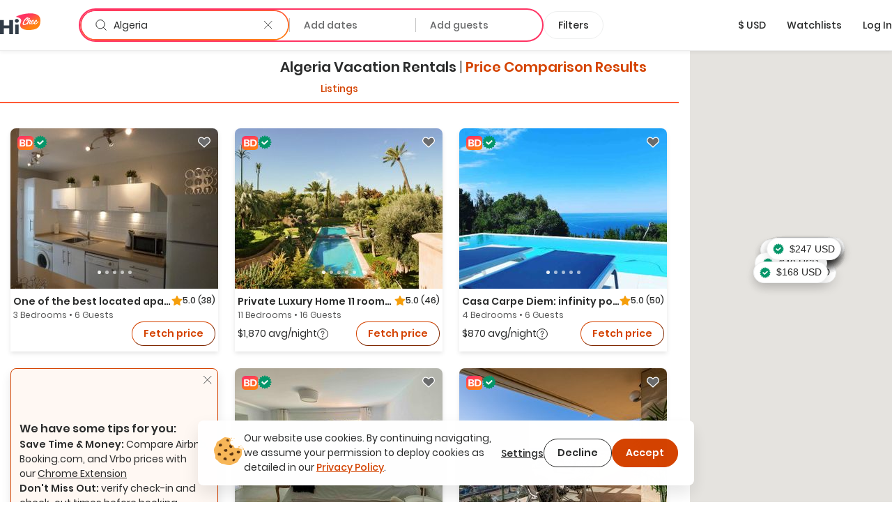

--- FILE ---
content_type: text/html; charset=utf-8
request_url: https://hichee.com/vacation-rentals/algeria/-
body_size: 129994
content:
<!DOCTYPE html><html lang="en"><head><!--Start Gon--><script>
//<![CDATA[
window.gon={};gon.appId="794468387308150";gon.clientId="748216958229-99ki5468es36fe0ib9dg1okuseiqeuvi.apps.googleusercontent.com";
//]]>
</script><script>
//<![CDATA[
window.gon={};gon.appId="794468387308150";gon.clientId="748216958229-99ki5468es36fe0ib9dg1okuseiqeuvi.apps.googleusercontent.com";
//]]>
</script><!--End Gon--><!--Start Meta Tags--><meta name="csrf-param" content="authenticity_token" />
<meta name="csrf-token" content="r_2pAM1qXbnuOENqrhqJ47ioUvB-4qOiXWs5CG-yWC87_FffdEvJU-wCVg7M_1JdjgRqX54UZ5dChpWv7QGl5A" /><meta name="action-cable-url" content="wss://hichee.com/cable" /><title>Algeria Vacation rentals • comparison for Airbnb, Vrbo and Booking prices | HiChee</title><meta name="title" content="Algeria Vacation rentals • comparison for Airbnb, Vrbo and Booking prices | HiChee"><meta name="description" content="Vacation Rentals in Algeria ➤ Explore and compare best deals from Vrbo / Airbnb or direct host ✔️ Don’t overpay, check it before you book it!"><meta name="image" content="https://hichee.com/images/hawaii-chee-facebook-share.jpg"><meta name="keywords" content="vacation rentals, vacation home rentals, vacation rentals by owner, for rent by owner, houses for rent by owner, rent by owner, homes for rent by owner, beach house rentals, rental homes, rental listing website, vacation by owner, rental homes by owner, maui vacation rentals, oahu vacation rentals, vacations hawaii"><meta property="fb:app_id" content="794468387308150"><meta property="twitter:site_name" content="HiChee"><meta property="twitter:site" content="https://hichee.com"><meta property="twitter:card" content="summary_large_image"><meta property="twitter:title" content="Algeria Vacation rentals • comparison for Airbnb, Vrbo and Booking prices | HiChee"><meta property="twitter:description" content="Vacation Rentals in Algeria ➤ Explore and compare best deals from Vrbo / Airbnb or direct host ✔️ Don’t overpay, check it before you book it!"><meta property="twitter:image" content="https://hichee.com/images/hawaii-chee-facebook-share.jpg"><meta property="og:url" content="https://hichee.com/vacation-rentals/algeria/-"><meta property="og:site_name" content="HiChee"><meta property="og:title" content="Algeria Vacation rentals • comparison for Airbnb, Vrbo and Booking prices | HiChee"><meta property="og:image" content="https://hichee.com/images/hawaii-chee-facebook-share.jpg"><meta property="og:description" content="Vacation Rentals in Algeria ➤ Explore and compare best deals from Vrbo / Airbnb or direct host ✔️ Don’t overpay, check it before you book it!"><meta property="og:type" content="website"><link href="https://hichee.com/vacation-rentals/algeria/-" rel="canonical"><script type="application/ld+json">[{"@context":"https://schema.org/","@type":"Accommodation","@id":"rspec-listing-tile-5289068-blv","name":"One of the best located apartments in Conil.Sea views from every room. With WiFi","url":"/listings/5289068","numberOfRooms":3,"numberOfBathroomsTotal":2.0},{"@context":"https://schema.org/","@type":"Accommodation","@id":"rspec-listing-tile-6005999-blv","name":"Private Luxury Home 11 rooms for 22 person's","url":"/listings/6005999","numberOfRooms":11,"numberOfBathroomsTotal":11.0},{"@context":"https://schema.org/","@type":"Accommodation","@id":"rspec-listing-tile-29858137-blv","name":"Casa Carpe Diem: infinity pool stunning views","url":"/listings/29858137","numberOfRooms":4,"numberOfBathroomsTotal":3.5},{"@context":"https://schema.org/","@type":"Accommodation","@id":"rspec-listing-tile-6392147-blv","name":"Casa Mare Nostrum: Chic Villa, Heated Pool \u0026 Views","url":"/listings/6392147","numberOfRooms":3,"numberOfBathroomsTotal":3.5},{"@context":"https://schema.org/","@type":"Accommodation","@id":"rspec-listing-tile-6215114-blv","name":"Florida-Sea views-Pool-Parking-Elevator-500Mb-3Bed","url":"/listings/6215114","numberOfRooms":3,"numberOfBathroomsTotal":2.0},{"@context":"https://schema.org/","@type":"Accommodation","@id":"rspec-listing-tile-32246513-blv","name":"Apartment with terrace in La Barrosa - Chiclana","url":"/listings/32246513","numberOfRooms":3,"numberOfBathroomsTotal":1.0},{"@context":"https://schema.org/","@type":"Accommodation","@id":"rspec-listing-tile-6286555-blv","name":"Vejerísimo: 4 bedrooms + 4 bath + parking","url":"/listings/6286555","numberOfRooms":4,"numberOfBathroomsTotal":4.0},{"@context":"https://schema.org/","@type":"Accommodation","@id":"rspec-listing-tile-6434883-blv","name":"Apartamento La Siesta","url":"/listings/6434883","numberOfRooms":2,"numberOfBathroomsTotal":2.0},{"@context":"https://schema.org/","@type":"Accommodation","@id":"rspec-listing-tile-25063569-blv","name":"Apartamento Ninfa - Wifi, Piscina, A/C, Lavadora, silla de ruedas bienvenidas","url":"/listings/25063569","numberOfRooms":3,"numberOfBathroomsTotal":2.0},{"@context":"https://schema.org/","@type":"Accommodation","@id":"rspec-listing-tile-27293889-blv","name":"Mijas Golf Garden-Pool-Gardens-300Mb-2Bedr","url":"/listings/27293889","numberOfRooms":2,"numberOfBathroomsTotal":1.0},{"@context":"https://schema.org/","@type":"Accommodation","@id":"rspec-listing-tile-10142163-blv","name":"Apartamento Niza Playa I","url":"/listings/10142163","numberOfRooms":3,"numberOfBathroomsTotal":2.0},{"@context":"https://schema.org/","@type":"Accommodation","@id":"rspec-listing-tile-11377017-blv","name":"Apartamento Don Felipe","url":"/listings/11377017","numberOfRooms":2,"numberOfBathroomsTotal":2.0},{"@context":"https://schema.org/","@type":"Accommodation","@id":"rspec-listing-tile-27292286-blv","name":"Balcones de Benalmadena","url":"/listings/27292286","numberOfRooms":2,"numberOfBathroomsTotal":2.0},{"@context":"https://schema.org/","@type":"Accommodation","@id":"rspec-listing-tile-23685163-blv","name":"Apartamento Medina","url":"/listings/23685163","numberOfRooms":3,"numberOfBathroomsTotal":1.0},{"@context":"https://schema.org/","@type":"Accommodation","@id":"rspec-listing-tile-24075005-blv","name":"Oviedo-2min beach-Center-300Mb- Ground floor","url":"/listings/24075005","numberOfRooms":1,"numberOfBathroomsTotal":1.0},{"@context":"https://schema.org/","@type":"Accommodation","@id":"rspec-listing-tile-6193777-blv","name":"Apartamento Maxi Playa","url":"/listings/6193777","numberOfRooms":2,"numberOfBathroomsTotal":1.0},{"@context":"https://schema.org/","@type":"Accommodation","@id":"rspec-listing-tile-27292412-blv","name":"Atico Gran Esperanza","url":"/listings/27292412","numberOfRooms":2,"numberOfBathroomsTotal":2.0},{"@context":"https://schema.org/","@type":"Accommodation","@id":"rspec-listing-tile-24184514-blv","name":"Apartamento Isidoro","url":"/listings/24184514","numberOfRooms":2,"numberOfBathroomsTotal":1.0},{"@context":"https://schema.org/","@type":"Accommodation","@id":"rspec-listing-tile-24133975-blv","name":"A three-bedroom detached villa","url":"/listings/24133975","numberOfRooms":3,"numberOfBathroomsTotal":1.0},{"@context":"https://schema.org/","@type":"Accommodation","@id":"rspec-listing-tile-27291445-blv","name":"Apartamento Perla","url":"/listings/27291445","numberOfRooms":1,"numberOfBathroomsTotal":1.0},{"@context":"https://schema.org/","@type":"Accommodation","@id":"rspec-listing-tile-6445184-blv","name":"Spectacular! First line of the beach! Floor 11! 3 Rooms - 2 bathrooms - Terrace!","url":"/listings/6445184","numberOfRooms":3,"numberOfBathroomsTotal":1.0},{"@context":"https://schema.org/","@type":"Accommodation","@id":"rspec-listing-tile-25050434-blv","name":"Studio","url":"/listings/25050434","numberOfRooms":1,"numberOfBathroomsTotal":1.0},{"@context":"https://schema.org/","@type":"Accommodation","@id":"rspec-listing-tile-24869748-blv","name":"Dreamhouse apartment in Casablanca","url":"/listings/24869748","numberOfRooms":1,"numberOfBathroomsTotal":1.0},{"@context":"https://schema.org/","@type":"Accommodation","@id":"rspec-listing-tile-27163459-blv","name":"Playamar-10th floor-Sea view-300Mb-Elevator-4bedr-","url":"/listings/27163459","numberOfRooms":4,"numberOfBathroomsTotal":4.0},{"@context":"https://schema.org/","@type":"Accommodation","@id":"rspec-listing-tile-36965748-blv","name":"Riad Beldi Chic An Authentic Stay” - Airbnb","url":"/listings/36965748","numberOfRooms":3,"numberOfBathroomsTotal":3.0}]</script><script type="application/ld+json">{"@context":"https://schema.org/","@type":"Organization","image":"https://hichee.com/images/hawaii-chee-facebook-share.jpg","logo":"https://images.hichee.com/eyJidWNrZXQiOiJoYy1pbWFnZXMtcHJvZCIsImtleSI6ImltYWdlcy9zdGF0aWMvaGljaGVlLWxvZ28tc3RydWN0dXJlZC1kYXRhLnBuZyJ9?signature=22f1803938457a804f5deaf7d28a93de27a62ed35f5eaf2f31d66b5b63a6a709","sameAs":["https://www.facebook.com/hicheerentals","https://www.tiktok.com/@hi.chee","https://www.linkedin.com/company/hichee","https://twitter.com/hawaiichee"],"description":"HiChee is a vacation rental comparison site that allows you to search for savings across Airbnb, Booking.com and Vrbo, plus alternative booking platforms and direct-to-host websites.","url":"https://www.hichee.com/","name":"Hichee"}</script><link rel="apple-touch-icon" type="image/png" href="https://hichee.com/assets/apple-touch-icon-180-cb4274d2c14d31edda69dc51b8f436a4c0bd52a1386bf1ba185ec5b1d209c372.png" sizes="180x180" /><link rel="apple-touch-icon" type="image/png" href="https://hichee.com/assets/apple-touch-icon-152-af686aa9155a8f0aa0d7d3c17ad6699151b400660611cbb5e1cea66920e91af3.png" sizes="152x152" /><link rel="apple-touch-icon" type="image/png" href="https://hichee.com/assets/apple-touch-icon-144-339e16ca1fbbb67dbbfb4d8b188444fcab8be694e632964b16e0fb1a0233f5b7.png" sizes="144x144" /><link rel="apple-touch-icon" type="image/png" href="https://hichee.com/assets/apple-touch-icon-120-6607b5de0592cae4b7fe6e427d6a38eef9855e0d2ebcb462a022de2a002c3732.png" sizes="120x120" /><link rel="apple-touch-icon" type="image/png" href="https://hichee.com/assets/apple-touch-icon-114-aa45cd2e6386043a8e89063fe54ddfb6dbc47e494ee39ee14bf995f7d8e736fa.png" sizes="114x114" /><link rel="apple-touch-icon" type="image/png" href="https://hichee.com/assets/apple-touch-icon-76-31bc088404c133b328886ec407655f62b6eea6802206b9e36d00214a37c9d261.png" sizes="76x76" /><link rel="apple-touch-icon" type="image/png" href="https://hichee.com/assets/apple-touch-icon-72-eb4bae675dfb254eef4b2a9b9664a22ef8dbb510bfa83bffceb92d73509776ef.png" sizes="72x72" /><link rel="apple-touch-icon" type="image/png" href="https://hichee.com/assets/apple-touch-icon-60-e5a4905d7de2005277ea51b7c71e0e91c1257eb5da6b4af0149a7da17c9d828a.png" sizes="60x60" /><link rel="apple-touch-icon" type="image/png" href="https://hichee.com/assets/apple-touch-icon-57-32d39ce7af8351a752d51cf89d32d445ed6acb1dd5737337bfaec4cea1fa3141.png" sizes="57x57" /><link rel="icon" type="image/png" href="https://hichee.com/assets/favicon-228-952c3ddd56423a57e4a5e62b4762d945a89b4515a310bf253d4ca480bf86fdbf.png" sizes="228x228" /><link rel="icon" type="image/png" href="https://hichee.com/assets/favicon-196-112c37b583b553df6b20c926541488c146135ee13760add402cae89e0fa26a3f.png" sizes="196x196" /><link rel="icon" type="image/png" href="https://hichee.com/assets/favicon-192-b80714d948fbae004628e77e3bfb25801ef30386ba340ed737b456c4898151fe.png" sizes="192x192" /><link rel="icon" type="image/png" href="https://hichee.com/assets/favicon-128-a1ee1f8ec667aabf56a9768a681b807b7f44aa1412420e198284c7fcdd4708dd.png" sizes="128x128" /><link rel="icon" type="image/png" href="https://hichee.com/assets/favicon-96-4731a171a923c01ebc782520edea8e8d019e480b2bafb50969c3e15cea4f5861.png" sizes="96x96" /><link rel="icon" type="image/png" href="https://hichee.com/assets/favicon-32-f118a75644cfd63708ee05ac27bcfa1931e47b81929e35d4a7a5d5f1f457533a.png" sizes="32x32" /><link rel="icon" type="image/png" href="https://hichee.com/assets/favicon-16-1ac2549ecd36e1f306781412f6c70a2cf9879afd2732d42ccb8c76f5e757de9d.png" sizes="16x16" /><link rel="shortcut icon" type="image/x-icon" href="https://hichee.com/assets/favicon-2dc0633677f0be080e9e04e8dbfa5703d8f934a3e12e9c177db9b4ce65f609a5.ico" /><link href="https://hichee.com/assets/manifest-7d16d25fb569f046b952097eee702587deecb5176c140200f13f738a3e25d2c4.json" rel="manifest" /><meta content="#e8e8e8" name="theme-color" /><meta content="DPR, Width" http-equiv="Accept-CH" /><meta content="width=device-width, initial-scale=1.0" name="viewport" /><!--End Meta Tags--><!--Start JavaScript and Stylesheets--><script>window.SENTRY_DSN = 'https://8f98713c89434e1f9a481242c34ed0b0@sentry.io/187636';window.SENTRY_ENV = 'production';window.SENTRY_USER_CONTEXT = {"ip_address":"18.219.162.47"};</script><script src="https://js.stripe.com/v3/" defer="defer"></script><script src="https://hichee.com/webpack/production/runtime.bundle.7ecefdee27de38721c20.js" crossorigin="anonymous" async="async"></script>
<script src="https://hichee.com/webpack/production/vendor.bundle.5c96e906d822f7384a31.js" crossorigin="anonymous" async="async"></script>
<script src="https://hichee.com/webpack/production/common.bundle.be470f79551c66363610.js" crossorigin="anonymous" async="async"></script>
<script src="https://hichee.com/webpack/production/generated/ListingsIndex.bundle.182f481ecdb071b36fe5.js" crossorigin="anonymous" async="async"></script>
<script src="https://hichee.com/webpack/production/global.bundle.0f7c2d069a48033aad42.js" crossorigin="anonymous" defer="defer"></script><link rel="stylesheet" href="https://hichee.com/webpack/production/vendor.bundle.c277f37ba9c455a0f051.css" />
<link rel="stylesheet" href="https://hichee.com/webpack/production/common.bundle.74797abe83381380554b.css" />
<link rel="stylesheet" href="https://hichee.com/webpack/production/generated/ListingsIndex.bundle.3f824cdba0a5e835c8b2.css" />
<link rel="stylesheet" href="https://hichee.com/webpack/production/global.bundle.d5d7b942e51e633ea648.css" /><script src="https://www.google.com/recaptcha/api.js?render=6LdMl_YlAAAAAGHeUFaXAjbxKQA0NPAlg4r_D6UZ" defer="defer"></script><script>dataLayer = [];</script><script>(function(w,d,s,l,i){w[l]=w[l]||[];w[l].push({'gtm.start':
new Date().getTime(),event:'gtm.js'});var f=d.getElementsByTagName(s)[0],
j=d.createElement(s),dl=l!='dataLayer'?'&l='+l:'';j.async=true;j.src=
'https://www.googletagmanager.com/gtm.js?id='+i+dl;f.parentNode.insertBefore(j,f);
})(window,document,'script','dataLayer','GTM-P5C4FHS');</script><!--End JavaScript and Stylesheets--></head><body class="contextual-listings contextual-listings-location_page"><noscript><iframe height="0" src="https://www.googletagmanager.com/ns.html?id=GTM-P5C4FHS" style="display:none;visibility:hidden" width="0"></iframe></noscript><script src="https://www.googletagmanager.com/gtag/js?id=G-NZSC8ZEEQ1" async="async"></script><script>// Define dataLayer and the gtag function
window.dataLayer = window.dataLayer || [];
// Args defined this way to overcome ReScript curry error
function gtag() { dataLayer.push(arguments); }

function setupInitialUserConsent() {
  // NOTE: Keep in sync with key in LocalStorage.res
  const userConsent = localStorage.getItem('analyticsAllowed');
  var consent = userConsent === 'true' ? {
                      'ad_user_data': 'granted',
                      'ad_personalization': 'granted',
                      'ad_storage': 'granted',
                      'analytics_storage': 'granted'
                  } : {
                      'ad_user_data': 'denied',
                      'ad_personalization': 'denied',
                      'ad_storage': 'denied',
                      'analytics_storage': 'granted'
                  }
  gtag('consent', 'default', consent);
}
setupInitialUserConsent()

gtag('js', new Date());
gtag('config', "G-NZSC8ZEEQ1");</script><div id="fb-root"></div><!-- Powered by React on Rails Pro (c) ShakaCode | Evaluation License -->
<script type="application/json" id="js-react-on-rails-context">{"componentRegistryTimeout":5000,"railsEnv":"production","inMailer":false,"i18nLocale":"en","i18nDefaultLocale":"en","rorVersion":"16.2.0.rc.1","rorPro":true,"rorProVersion":"16.2.0.rc.1","href":"https://hichee.com/vacation-rentals/algeria/-","location":"/vacation-rentals/algeria/-","scheme":"https","host":"hichee.com","port":null,"pathname":"/vacation-rentals/algeria/-","search":null,"httpAcceptLanguage":null,"appName":"hichee-production","appDomain":"https://hichee.com","desktop":true,"tablet":false,"mobile":false,"chrome":true,"initialScreenSize":"lg","lastSearch":null,"referer":null,"blogUrl":"https://blog.hichee.com/","helpEmail":"support@hichee.com","listingVerificationHelpUrl":"https://calendly.com/renan-shakacode/live-verification","chromeExtensionUrl":"https://chrome.google.com/webstore/detail/hichee-price-comparison/ikoocbbcgemiakcmeepjmlgipjeeibon","shakaCodeDataUrl":"https://data.shakacode.com","featureFlags":["intercom_enabled","intercom_with_delay","skip_google_location_resolving","use_aws_proxies","slv_host_contact_info","recaptcha_enabled","skip_hichee_provider_for_non_verified_listings","user_subscription_enabled","user_subscription_experimental_verified_host_instance"],"amplitudeKey":"f4a8eccb9e0ddb477a1c5e6d1d2f7773","googleRecaptchaSiteKey":"6LdMl_YlAAAAAGHeUFaXAjbxKQA0NPAlg4r_D6UZ","googleRecaptchaCheckboxSiteKey":"6LfHOUApAAAAABNzQKo-P0zLegukIEehfiCKdKMH","googleMapsKey":"AIzaSyBOOxkELIwu6R32AwCdw-q9sWSgblyYxwU","googleAdsenseKey":null,"tripListSyncCooldown":15,"newUserDuration":1200,"fetchingListingQuotesTimeout":7,"updatingListingCalendarTimeout":7,"awsImagesHandlingV5Server":"https://images.hichee.com","awsImagesHandlingV5Bucket":"hc-images-prod","awsImagesHandlingV5Key":"Hzv/gfV0U6s3ZwEYPF4BpZzr9DC3IL6AQNCCYiX+gi0=","httpId":"aF/De3SLEG2Lo1hHIw4pRLW05lFvjUa4wymQE2flzMiOXeNt1FT+gEKCvOvq5kZm","stripePublishableKey":"pk_live_517gOITKgyWI4kzuxPxdTgrBmY75sriFNMUzGAEaiajWN9rFmYwhdbM0gwtBGuzckcvsho0nHBP7CEXIxIIvzv2Tq00hp3RISov","serverSide":false}</script>
<div id="ListingsIndex-react-component"><link rel="preload" as="image" href="https://images.hichee.com/[base64]?signature=3d305921013419afa87af87761f5dbb1542f2ad4560c6f8f9f545466a09c81ca"/><link rel="preload" as="image" href="/svgs/book-direct-logo.svg"/><link rel="preload" as="image" href="https://images.hichee.com/[base64]?signature=0da63554a7ebe15225a164f1664564e2e7d4bc025988e704e273137b7c26cc54"/><link rel="preload" as="image" href="https://images.hichee.com/[base64]?signature=9c2e6bbbfc1835ed9f03d09510bdbf1727d42a18a0df101df553e07347b36717"/><link rel="preload" as="image" href="https://images.hichee.com/[base64]?signature=5f686fa0d8030ba6891a041daea47e910c952f84085d2d16dd5184f110989acc"/><link rel="preload" as="image" href="https://images.hichee.com/[base64]?signature=7d0109479c7576e7f811e0d3b860004077a86a683d64f25ef9900e51cebb38e7"/><link rel="preload" as="image" href="https://images.hichee.com/[base64]?signature=59eac858da57550c8361d2c8d7462cfb1de1bf07a03aa40e28b55d7b33dbc59e"/><link rel="preload" as="image" href="https://images.hichee.com/[base64]?signature=318bfe120966d283400ce9a852dfee9cb7ef0d80839f3a6a7c0aab78baf0b75e"/><link rel="preload" as="image" href="https://images.hichee.com/eyJidWNrZXQiOiJoYy1pbWFnZXMtcHJvZCIsImVkaXRzIjp7InJlc2l6ZSI6eyJoZWlnaHQiOjQ4LCJ3aWR0aCI6NTZ9fSwia2V5IjoiaW1hZ2VzL3N0YXRpYy9wcm9tb3Mvc2MtZGF0YS9zaGFrYWNvZGUtbG9nby5wbmcifQ==?signature=bac4221450ec7a8259b529d7b400759c1183a738fd4aeda533dfeee4d2be1524"/><link rel="preload" as="image" href="https://images.hichee.com/eyJidWNrZXQiOiJoYy1pbWFnZXMtcHJvZCIsImVkaXRzIjp7InJlc2l6ZSI6eyJoZWlnaHQiOjYwLCJ3aWR0aCI6Njh9fSwia2V5IjoiaW1hZ2VzL3N0YXRpYy9wcm9tb3Mvc2MtZGF0YS9zaGFrYWNvZGUtbG9nby5wbmcifQ==?signature=c6929bf18c029789779c92eeeec1f30604eaf1cc586167cc5e824791a0c7d2dd"/><link rel="preload" as="image" href="https://images.hichee.com/[base64]?signature=5d180fa6d9534203b40ae855b1290a87342b40aab2a2ef263cd1402704f8f96d"/><link rel="preload" as="image" href="https://images.hichee.com/[base64]?signature=3ba339ab531f3522ad27d31d408c92d9750b7292bf44b487dcf511db3e654f79"/><link rel="preload" as="image" href="https://images.hichee.com/[base64]?signature=f8019141d59b5e1ccdf8ace0e577aeab8c88b8dabeccca7952ea2e13c4878bbc"/><link rel="preload" as="image" href="https://images.hichee.com/[base64]?signature=65d46d0f57a999e997338fc98106917cbb81c50e982a43eabac365621dc55aa1"/><link rel="preload" as="image" href="https://images.hichee.com/[base64]?signature=cbcf58ad75543b38f7623d3089521fb0699a89648d50f989a960e6af3c054988"/><link rel="preload" as="image" href="https://images.hichee.com/[base64]?signature=616656ac6b822bcb7df19e3a914d316589c7bb184a48a4e6afc92d35aa0f8577"/><link rel="preload" as="image" href="https://images.hichee.com/[base64]?signature=4bcb3ba99fda06542cfb2b16024ac3ddb30eeafefba7ef7e5d827ca17e8e30ed"/><link rel="preload" as="image" href="https://images.hichee.com/[base64]?signature=63ccd1f22b632740f8c6814bd041ec223356bbe6790590bfedf16084f69ccb21"/><link rel="preload" as="image" href="https://images.hichee.com/[base64]?signature=418edb91566310efe02375acdb51412103662933bfbd5fee97fbe0588b135fb5"/><link rel="preload" as="image" href="https://images.hichee.com/[base64]?signature=124dd39698eb2e6f6b39bbc3d97d10708b1e13235e9bfe4207d6cc1459882c5e"/><link rel="preload" as="image" href="https://images.hichee.com/[base64]?signature=89093d446771e9fcf1365274111f123ae2b1738cad2d3b1a9459ec989c315772"/><link rel="preload" as="image" href="https://images.hichee.com/[base64]?signature=eed784b269dffd2da261d2a111af20ee8d97c2590de487deeb03c25172e7912d"/><link rel="preload" as="image" href="https://images.hichee.com/[base64]?signature=04b577b2949e6cab56e8a1f634dde67c9ee85c5497d8310e8a93cf4869f5fef4"/><link rel="preload" as="image" href="https://images.hichee.com/[base64]?signature=ecae56f0995661b32ebb88e39d4f595e9b25d443ba77a3b461f47d570d28e154"/><link rel="preload" as="image" href="https://images.hichee.com/[base64]?signature=448256776eb83ee0ddcd7a837f16ca85d95dde678c431679cf20200e5bb19af8"/><link rel="preload" as="image" href="https://images.hichee.com/[base64]?signature=8a59a2990b6ad192a96d855fe31f337a0c627a3a731ae298f352f50917a23100"/><link rel="preload" as="image" href="https://images.hichee.com/[base64]?signature=7b43ac2ecf6305b5fd3be05ee09af14ed921e06f411fafc47360a7cf884b8275"/><link rel="preload" as="image" href="https://images.hichee.com/[base64]?signature=c46bc479a8bbdd0a7dd117e1750a576cdb0c8d32eb7a1a86299e7b61bbc314f1"/><div class="Container__wrapper__sK3FL"><header id="navBar-header" class="index__navbarHeader__grZvz"><nav id="navbar" class="navbar navbar-default Navbar__navbar__PouP4 Navbar__fixed__XvNR9"><div class="container-fluid Navbar__navbarContainer__nNx64"><div class="navbar-header Navbar__navbarHeader__JcPSz"><div class="navbar-brand Navbar__navbarBrand__bq5vE"><a href="/" alt="HiChee Home"><svg class="Navbar__iconLogoColorful__xCgnQ" viewBox="0 0 71 37" xmlns="http://www.w3.org/2000/svg" aria-labelledby="svg-hi-chee-logo-colorful"><title id="svg-hi-chee-logo-colorful">HiCheeLogoColorful</title><defs><linearGradient x1="30.001%" y1="26.054%" x2="70.029%" y2="73.425%" id="hichee-logo-colorful"><stop stop-color="#FF3363" offset="0%"></stop><stop stop-color="#FF8211" offset="100%"></stop></linearGradient></defs><g fill-rule="nonzero" fill="none"><g transform="translate(28)"><rect fill="#FFF" x="11.289" y="6.236" width="29" height="16" rx="1"></rect><path d="M42.873 11.233c.802 16.137-8.333 17.542-19.24 18.452-4.81.4-20.223-1.142-15.23-12.714C13.393 5.4-3.734 7.767 1.186 5.4 12.41 0 42.071-4.905 42.873 11.233zm-22.63-3.925c-.12.01-.236.023-.35.039a2.616 2.616 0 00-.382.086c-.14.052-.281.112-.422.18-.14.068-.293.143-.455.227l-.13.082-.26.18-.26.164-.13.09a1.401 1.401 0 00-.152.125l-.06.062-.698.594c-.076.084-.154.172-.236.266a4.028 4.028 0 01-.252.266c-.097.083-.19.172-.276.266-.058.062-.11.127-.159.194l-.068.103-.748.782c-.097.114-.192.24-.284.375a4.218 4.218 0 01-.3.391c-.087.115-.171.232-.253.352l-.123.182-.128.185-.423.657a4.053 4.053 0 01-.179.282 2.737 2.737 0 00-.178.297 1.81 1.81 0 01-.31.563 4.35 4.35 0 01-.145.367c-.055.12-.109.253-.163.399a3.456 3.456 0 00-.39.938 4.628 4.628 0 00-.154.5c-.038.157-.09.313-.155.47 0 .052-.01.13-.032.234 0 .083-.008.164-.024.242-.017.079-.03.149-.041.211a1.247 1.247 0 00-.033.282c0 .094-.01.182-.032.266a2.964 2.964 0 00.032.97c.022.114.05.213.082.296.032.084.07.178.113.282.055.083.098.164.13.242a.612.612 0 00.18.227.818.818 0 01.097.14c.119.115.238.21.357.282a.765.765 0 00.195.156c.076.021.163.042.26.063.098.02.173.042.228.063.119.02.238.028.357.023.12-.005.238.003.358.023.162.021.316.021.463 0l.221-.03.226-.032.52-.094c.054 0 .092-.016.113-.047a2.64 2.64 0 01.277-.101l.276-.086a1.59 1.59 0 00.13-.07 1.59 1.59 0 01.13-.071.632.632 0 01.284-.14.89.89 0 00.284-.11 1.773 1.773 0 01.406-.203.749.749 0 01.171-.126l.092-.047.095-.047.211-.156c.087-.062.18-.122.277-.18l.15-.088.158-.092.244-.203.284-.22.012.04a.8.8 0 00.043.112l.022.037c.054.052.094.088.121.11.028.02.057.057.09.109.119.146.27.219.455.219.184 0 .368-.032.552-.094.076-.021.111-.057.106-.11-.006-.052.03-.104.105-.156.044-.042.076-.062.098-.062.022 0 .043-.042.065-.126a.44.44 0 01.065-.242.783.783 0 00.097-.227 1.36 1.36 0 01.122-.352c.06-.12.122-.226.187-.32.022-.073.038-.133.049-.18.01-.047.022-.091.032-.133a.597.597 0 01.05-.125c.02-.042.053-.094.097-.156.032-.073.048-.112.048-.118l-.002-.001-.006.01.007-.014.05-.112c.054-.094.095-.187.122-.281a.974.974 0 01.154-.297c.154-.304.368-.63.641-.978l.172-.21.195-.235c.087-.105.173-.211.26-.32a5.275 5.275 0 01.455-.51c.336-.322.582-.526.74-.609.156-.083.251-.096.284-.039.032.057.019.159-.041.305s-.138.287-.236.422a9.79 9.79 0 00-.6 1c-.174.334-.337.72-.488 1.158-.087.24-.166.466-.236.68-.07.214-.122.435-.154.665a1.891 1.891 0 000 .703c.021.146.054.29.097.43.033.106.09.195.17.269l.09.068.179.156a.502.502 0 00.238.117l.087.008h.374c.065 0 .14-.005.227-.016l.276-.03c.098-.011.187-.03.268-.056.082-.026.15-.054.204-.086.119-.083.23-.156.333-.218.103-.063.208-.136.317-.22a.865.865 0 00.065-.07l.036-.033.045-.021.114-.055c.021-.01.038-.031.05-.063l.005-.016c.053.112.117.22.191.321.076.104.157.193.244.266.087.083.195.154.325.211.13.057.26.097.39.117.087.021.227.037.422.047.195.01.33.016.407.016.563-.02 1.145-.196 1.746-.524a9.77 9.77 0 001.715-1.196l.032.242c.011.078.033.16.065.243.022.03.035.07.04.117a.38.38 0 00.041.133c.055.114.12.224.195.328.076.104.158.193.244.266.087.083.195.154.325.211.13.057.26.097.39.117.087.021.228.037.423.047.195.01.33.016.406.016.487-.02.991-.156 1.511-.407a8.08 8.08 0 001.503-.946c.482-.38.926-.797 1.333-1.25.406-.454.739-.9.999-1.338.054-.073.12-.174.195-.305.076-.13.13-.247.162-.351.011-.032-.013-.026-.073.015a.35.35 0 01-.083.05l-.006-.003.26-.688-.028-.002-.02-.006-.05-.023a.118.118 0 000-.086l-.016-.037-.016-.033-.033-.032c-.01-.01-.021-.015-.032-.015-.022-.094-.07-.13-.146-.11-.076.021-.125.047-.147.078 0-.02-.016-.03-.048-.03a.102.102 0 01-.13 0c-.022-.022-.04-.024-.057-.009l-.02.028-.013.035-.016.078c-.005.026-.008.034-.008.023-.065 0-.111.013-.138.04a.488.488 0 00-.058.07l-.032.047-.243.422c-.109.188-.19.313-.244.375-.13.167-.29.363-.48.587-.189.224-.397.448-.625.672a16.1 16.1 0 01-.699.649 6.915 6.915 0 01-.682.532 7.602 7.602 0 01-1.381.703c-.076.021-.176.04-.301.055-.125.016-.22.024-.284.024a.727.727 0 01-.26-.086.307.307 0 01-.163-.196 2.918 2.918 0 00-.065-.219.57.57 0 01-.032-.188c0-.104.01-.229.032-.375s.054-.294.098-.445c.043-.152.09-.298.138-.438a4.17 4.17 0 01.1-.264l.054-.12h.033c.054.021.11.079.17.173.06.093.122.146.187.156.015.014.041.023.08.028l.066.003h.163c.206.021.341.021.406 0 .065-.02.157-.068.276-.14.25-.167.504-.378.764-.634.26-.255.493-.54.699-.852.206-.313.368-.641.487-.985.12-.344.163-.688.13-1.032a1.025 1.025 0 00-.276-.61.417.417 0 00-.211-.172c-.033-.042-.098-.07-.195-.086a1.95 1.95 0 00-.309-.023c-.108 0-.214.005-.317.015-.103.01-.181.016-.235.016-.748.24-1.395.688-1.942 1.345-.547.656-1.027 1.433-1.438 2.33-.282.323-.615.667-1 1.032-.384.364-.75.667-1.096.906-.455.303-.91.543-1.365.72a.907.907 0 01-.177.028l-.108.003h-.268a1.491 1.491 0 01-.276-.063c-.098-.03-.157-.088-.179-.172a1.328 1.328 0 01-.065-.406c0-.156.023-.332.069-.526l.03-.115.053-.063a4.4 4.4 0 00.238-.306l.111-.163c.022-.031.04-.057.057-.078a.638.638 0 00.057-.094l-.005.01a.271.271 0 00.154.084c.022.02.03.034.024.04-.005.004.003.007.025.007.021 0 .038.003.048.008.011.005.022.008.033.008.206.02.37.018.495-.008s.247-.076.366-.149c.553-.365.983-.769 1.292-1.212.309-.443.582-.961.82-1.556 0-.041.022-.083.065-.125.033-.146.055-.276.065-.39.011-.115 0-.235-.032-.36a1.025 1.025 0 00-.276-.61.417.417 0 00-.211-.172c-.076-.083-.198-.136-.366-.156a2.089 2.089 0 00-.43-.016 3.611 3.611 0 00-1.236.532c-.368.25-.707.552-1.015.907a7.816 7.816 0 00-.837 1.164 14.3 14.3 0 00-.47.862l-.213.444-.227.782a1.112 1.112 0 00-.049.211c-.01.078-.027.149-.049.211a2.342 2.342 0 00-.016.067l-.035.043-.1.113-.136.152c-.103.115-.214.235-.333.36-.12.125-.238.24-.357.344-.12.104-.212.172-.277.203-.13.073-.224.105-.284.094a.15.15 0 01-.122-.094.375.375 0 01-.016-.195c.01-.078.027-.149.049-.211.14-.521.292-.962.455-1.321.162-.36.34-.722.536-1.087.065-.146.135-.284.211-.415.076-.13.168-.284.276-.46.098-.168.206-.363.325-.587.096-.18.16-.374.193-.583l.019-.16v-.203a.877.877 0 00-.171-.43 3.013 3.013 0 00-.3-.337c-.055-.062-.15-.104-.285-.125a4.21 4.21 0 01-.333-.062.701.701 0 00-.244-.016c-.054.01-.125.026-.211.047a.876.876 0 00-.22.07c-.048.027-.181.102-.398.227a2.015 2.015 0 00-.292.211c-.12.1-.244.211-.374.337-.13.125-.26.258-.39.398a6.31 6.31 0 00-.398.47 2.302 2.302 0 01-.203.227.302.302 0 01-.05.04l-.015.006.065-.188c.022-.052.043-.11.065-.172 0-.01.046-.117.138-.32.092-.203.198-.456.317-.759.054-.114.11-.24.17-.375.06-.135.117-.276.171-.422.033-.094.062-.151.09-.172.027-.02.056-.078.089-.172.054-.136.106-.271.154-.407l.075-.199.08-.192.195-.484c.021-.052.046-.105.073-.157l.038-.078.035-.078.13-.297a.57.57 0 00.043-.14l.006-.063v-.079a.472.472 0 00-.017-.133l-.02-.056-.028-.06-.098-.173a1.698 1.698 0 00-.187-.21.418.418 0 00-.252-.118 2.756 2.756 0 00-.3-.024.802.802 0 00-.285.024 4.12 4.12 0 00-.17.07.522.522 0 00-.155.102.727.727 0 00-.13.187 2.776 2.776 0 00-.097.204 1.777 1.777 0 01-.073.281c-.027.073-.068.177-.122.313a4.127 4.127 0 00-.115.25l-.031.078-.163.454c-.086.23-.179.443-.276.64-.073.15-.15.324-.229.526l-.08.21-.374 1-.373.97a30.45 30.45 0 00-.268.72l-.203.57c-.065.183-.136.375-.212.579a485.637 485.637 0 00-.332.897l-.077.064c-.097.084-.19.165-.276.243a2.623 2.623 0 01-.195.164c-.12.104-.238.216-.358.336-.119.12-.238.222-.357.305-.152.104-.3.206-.447.305-.146.099-.295.19-.447.274-.162.114-.322.221-.48.32a6.45 6.45 0 01-.511.29 1.77 1.77 0 00-.3.148l-.14.084-.145.08-.634.266a.674.674 0 00-.122.047l-.02.012-.012.004h-.04a24.332 24.332 0 00-.682.094c-.207.03-.364.005-.472-.079a.898.898 0 01-.195-.148 1.217 1.217 0 01-.147-.211 1.001 1.001 0 01-.122-.384 7.14 7.14 0 00-.056-.398c.01-.084.013-.16.008-.227a.689.689 0 01.024-.227c.022-.146.04-.279.057-.399.016-.12.035-.245.057-.375s.054-.27.097-.422a6.51 6.51 0 01.18-.524c.086-.24.183-.474.292-.704a5.9 5.9 0 01.373-.672c.206-.365.417-.711.634-1.04a32.47 32.47 0 011.162-1.642c.157-.203.328-.393.512-.57.206-.23.406-.451.6-.665.196-.214.413-.42.65-.618a1.73 1.73 0 00.237-.234 1.34 1.34 0 01.235-.219.963.963 0 00.285-.18c.07-.068.154-.133.251-.195.087-.052.176-.107.268-.165a.877.877 0 01.301-.117c.152-.041.255-.008.309.102a.44.44 0 01.016.352 1.435 1.435 0 01-.162.352c-.065.099-.12.205-.163.32-.087.177-.16.318-.22.422-.059.105-.143.24-.251.407a3.177 3.177 0 00-.154.266 6.74 6.74 0 00-.139.281c-.086.115-.168.224-.243.328-.076.105-.141.214-.195.329-.109.167-.209.326-.301.477a1.08 1.08 0 00-.154.508c.01.031.016.086.016.164 0 .078.016.128.049.149.054.02.092.06.113.117a.575.575 0 00.098.164c.022.021.054.037.097.047l.147.031c.054 0 .138.006.252.016.075.007.143.012.202.014l.082.002.374-.125a.382.382 0 00.178-.133c.055-.068.109-.128.163-.18a.736.736 0 00.097-.196 2.07 2.07 0 01.082-.21.414.414 0 00.089-.212.606.606 0 01.073-.227c.033-.062.062-.125.09-.187.027-.063.067-.136.121-.22a2.05 2.05 0 01.26-.53c0-.022.006-.037.017-.048.054-.094.11-.19.17-.289.06-.099.106-.195.138-.29a1.4 1.4 0 01.122-.163.524.524 0 00.106-.212c.032-.125.084-.252.154-.383.07-.13.127-.258.17-.383.087-.167.158-.341.212-.524.054-.182.087-.372.098-.57a4.624 4.624 0 01-.032-.532c-.001-.083-.012-.14-.033-.172a1.324 1.324 0 01-.098-.203c-.032-.084-.078-.138-.138-.164a.746.746 0 01-.22-.18.513.513 0 00-.227-.118 5.306 5.306 0 01-.244-.07 1.404 1.404 0 00-.414-.086 1.482 1.482 0 00-.414.008zm9.8 5.735l.044.004a.12.12 0 01.082.078.342.342 0 01.008.234.592.592 0 00-.09.188.78.78 0 01-.105.219 11.67 11.67 0 01-.585.829 1.73 1.73 0 01-.829.594h-.049a.117.117 0 00-.048.008.074.074 0 01-.033.007c-.022-.03-.035-.046-.04-.046-.006 0-.011.002-.017.007-.005.006-.008.006-.008 0l-.002-.01-.014-.06a.473.473 0 01.013-.1l.001-.005-.005-.028a.16.16 0 010-.034l.007-.028a.222.222 0 00.016-.086c.022-.021.041-.06.057-.118.016-.057.04-.096.073-.117.098-.125.166-.219.203-.281.038-.063.079-.123.122-.18a9.32 9.32 0 01.18-.227c.075-.094.205-.235.39-.422.086-.094.162-.164.227-.211.065-.047.157-.107.276-.18.076-.031.133-.042.17-.031zm5.59.078l.044.004a.12.12 0 01.081.078.342.342 0 01.009.235.866.866 0 00-.106.21 1.124 1.124 0 01-.122.243c-.173.271-.338.526-.496.766-.157.24-.403.417-.739.532h-.081a.187.187 0 00-.057.008.138.138 0 01-.04.007c-.022-.03-.036-.046-.041-.046-.006 0-.011.002-.016.007-.006.006-.009.006-.009 0a.626.626 0 00-.016-.07c-.043-.094-.032-.219.033-.375a.887.887 0 01.227-.344c.098-.125.152-.2.163-.227a.915.915 0 01.032-.07.84.84 0 01.09-.118 9.47 9.47 0 01.349-.367 1.76 1.76 0 01.26-.235c.087-.062.19-.13.309-.203.075-.031.132-.042.17-.031z" fill="url(#hichee-logo-colorful)"></path></g><path d="M6.643 37V26.659h9.59V37h6.644V11.929h-6.643v9.676H6.643v-9.676H0V37h6.643zm22.9-20.217c.475 0 .92-.088 1.339-.266a3.52 3.52 0 001.101-.731c.317-.31.565-.67.746-1.081.18-.41.271-.848.271-1.313 0-.466-.09-.904-.271-1.314-.18-.41-.43-.77-.746-1.08a3.52 3.52 0 00-1.101-.732A3.392 3.392 0 0029.543 10c-.474 0-.92.089-1.339.266a3.52 3.52 0 00-1.101.732c-.316.31-.565.67-.746 1.08a3.22 3.22 0 00-.27 1.314c0 .465.09.903.27 1.313.181.41.43.77.746 1.08.316.311.683.555 1.101.732.418.178.865.266 1.34.266zM32.627 37V19.942h-6.134V37h6.134z" fill="#323C47"></path></g></svg></a></div><div class="Navbar__navbarPlaceholder__QSoki"></div><button type="button" class="navbar-toggle Navbar__navbarToggle__JhJZ_ collapsed" aria-expanded="false" aria-label="Toggle navigation"><span class="sr-only">Toggle navigation</span><span class="icon-bar"></span><span class="icon-bar"></span><span class="icon-bar"></span></button></div><div class="navbar-collapse collapse Navbar__navbarCollapse__KI_nj"><ul class="nav navbar-nav navbar-right"><li class="NavItem__NavItem__HQ0VI hidden-md hidden-lg"><a role="button" tabindex="0" data-test-id="navbar-currencies-modal-trigger-button" aria-label="Change the currency"><span class="NavItem__name__b8Unc">Currency (USD)</span></a></li><li class="NavItem__NavItem__HQ0VI hidden-xs hidden-sm"><a role="button" tabindex="0" data-test-id="navbar-currencies-modal-trigger-button" aria-label="Change the currency"><span class="NavItem__name__b8Unc">$ USD</span></a></li><li class="NavItem__NavItem__HQ0VI"><a href="/watchlists/how-it-works" data-test-id="trip-lists-promo-nav-item"><span class="NavItem__name__b8Unc">Watchlists</span></a></li><li class="NavItem__NavItem__HQ0VI hidden-md hidden-lg"><a role="button" tabindex="0" data-test-id="contact-support-nav-item"><span class="NavItem__name__b8Unc">Contact Support</span></a></li><li class="NavItem__NavItem__HQ0VI"><a role="button" tabindex="0" data-test-id="log-in-menu-item"><span class="NavItem__name__b8Unc">Log In</span></a></li></ul></div></div></nav></header><main role="main"><div class="listing-search ListingSearch__listingSearch__GKDiB"><div id="results-page" class="ListingSearch__resultsPage__oiYjb"><div class="ListingSearch__resultsWrapper__fLvUn"><div id="results-page-container" class=""><div class="ListingResultsPage__optionsBar__eFri_"><div class="ListingResultsPage__resultsHeaderContainer__gqTtZ"><div class="BlvListingResultsHeader__wrapper__nhkkf"><div class="BlvListingResultsHeader__headerWrapper__ixYrL"><h1 class="BlvListingResultsHeader__header__lkH3t">Algeria<!-- --> <span>Vacation Rentals</span> <span class="BlvListingResultsHeader__divider__d09KH">|</span> </h1><span class="BlvListingResultsHeader__headerSuffix__rmXQG" data-test-id="header-text"><span>Price Comparison Results</span></span></div></div></div><div><div class="tw-flex tw-w-full" style="flex-direction:row"><div class="tw-cursor-pointer tw-flex-1 tw-text-center tw-py-[8px] tw-transition-colors tw-duration-300 tw-border-b-2 tw-border-solid tw-border-t-0 tw-border-r-0 tw-border-l-0 tw-border-b-[#FF5A35]" data-testid="blv-tab-listings"><input class="tw-fixed tw-opacity-0 tw-pointer-events-none" type="radio" name="blv-tabs" checked=""/><span class="tw-text-[14px] tw-font-medium tw-whitespace-nowrap tw-text-primary-500">Listings</span></div></div></div><div class="ListingResultsPage__mobileActionBarContainer___0jQ3"><div class="MobileActionBar__mobileTabsContainer__loxhL"><div class="tw-flex tw-w-full tw-mb-4" style="flex-direction:row"><div class="tw-cursor-pointer tw-flex-1 tw-text-center tw-py-[8px] tw-transition-colors tw-duration-300 tw-border-b-2 tw-border-solid tw-border-t-0 tw-border-r-0 tw-border-l-0 tw-border-b-[#FF5A35]" data-testid="blv-tab-listings"><input class="tw-fixed tw-opacity-0 tw-pointer-events-none" type="radio" name="blv-tabs-mobile" checked=""/><span class="tw-text-[14px] tw-font-medium tw-whitespace-nowrap tw-text-primary-500">Listings</span></div></div></div><div class="MobileActionBar__mobileActionBar__ayBbz" data-test-id="mobile-action-bar"><button class="Control-module__control__NvMlb TextControl-module__textControl__heQvs TextControl-module__textControl--action__zFhZz tw-flex tw-relative !tw-text-neutral-800 tw-text-[14px] tw-leading-[21px] !tw-font-medium !tw-border-solid !tw-rounded-full !tw-m-0 !tw-py-[10px] tw-min-w-[40px] tw-h-[40px] tw-whitespace-nowrap !tw-no-underline tw-box-border hover:tw-bg-neutral-50 active:tw-bg-neutral-100 !tw-border-[1px] !tw-border-neutral-100 !tw-px-[20px]" type="button" data-test-id="blv-filters-button"><span>Filters</span></button></div></div><div class="ListingResultsPage__filtersControlsContainer__w_9ml"></div></div><div class="ListingResultsPage__container__Bz1tN container-fluid" id="result-page-listings-container"><div class="ListingResultsPage__listingsWrapper__cVenT"><div class="ListingTile-module__outerContainer__lxoCR tw-w-full lg:tw-w-[298px] tw-rounded-tl-[8px] tw-rounded-tr-[8px] tw-overflow-hidden tw-bg-white" id="rspec-listing-tile-5289068-newblv"><a class="Link-module__unstyled__JYnFz tw-block" href="/listings/5289068" rel="noopener noreferrer nofollow" target="_blank" data-test-id="listing-tile-link"><div class="tw-flex tw-flex-col tw-w-full lg:tw-w-[298px]"><div class="tw-relative tw-overflow-hidden tw-flex-shrink-0 tw-w-full tw-h-[230px] lg:tw-w-[298px]"><img class="tw-object-cover tw-w-full tw-h-[230px] lg:tw-w-[298px]" alt="Spain Cadiz Conil de la Frontera vacation rental compare prices direct by owner 5289068" height="230" src="https://images.hichee.com/[base64]?signature=3d305921013419afa87af87761f5dbb1542f2ad4560c6f8f9f545466a09c81ca" width="298" loading="eager" decoding="async" fetchpriority="high"/><div class="tw-absolute tw-flex tw-top-0 tw-w-full tw-justify-end tw-items-center tw-pl-10 tw-z-savelisting tw-h-[40px]"><div class="tw-flex tw-items-center tw-gap-8"><div class=""><img aria-labelledby="image-title-" class="tw-h-[20px]" title="" alt="" src="/svgs/book-direct-logo.svg"/></div><svg aria-labelledby="icon-title-Verified Host" class="Icon-module__icon__r6vpy Icon-module__sizeLg__p_DUJ" viewBox="0 0 16 16" xmlns="http://www.w3.org/2000/svg"><title id="icon-title-Verified Host">Verified Host</title><path style="fill:#059669" d="M8 0L9.24858 1.72297L11.0615 0.608964L11.5556 2.67859L13.6569 2.34315L13.3214 4.44435L15.391 4.93853L14.277 6.75142L16 8L14.277 9.24858L15.391 11.0615L13.3214 11.5556L13.6569 13.6569L11.5556 13.3214L11.0615 15.391L9.24858 14.277L8 16L6.75142 14.277L4.93853 15.391L4.44435 13.3214L2.34315 13.6569L2.67859 11.5556L0.608964 11.0615L1.72297 9.24858L0 8L1.72297 6.75142L0.608964 4.93853L2.67859 4.44435L2.34315 2.34315L4.44435 2.67859L4.93853 0.608964L6.75142 1.72297L8 0Z"></path><path clip-rule="evenodd" d="M5.2 6.99333L7.2 8.86L10.8 5.5L12 6.62L7.2 11.1L4 8.11333L5.2 6.99333Z" fill="#ffffff" fill-rule="evenodd"></path></svg></div><div class="tw-flex tw-flex-row tw-items-center tw-ml-auto"><button class="Control-module__control__NvMlb tw-z-savelisting tw-w-[40px] tw-h-[40px] hover:tw-scale-[1.2] tw-transition-all tw-duration-300" type="button" data-test-id="save-listing"><svg aria-labelledby="icon-title-Add to HiChee Watchlist" class="Icon-module__icon__r6vpy Icon-module__sizeMd__GmFNi" viewBox="0 0 16 16" xmlns="http://www.w3.org/2000/svg" data-test-id="not-saved-listing"><title id="icon-title-Add to HiChee Watchlist">Add to HiChee Watchlist</title><path d="M8 14.229 1.691 8.514C-1.737 5.086 3.303-1.497 8 3.83c4.697-5.326 9.714 1.28 6.309 4.685L8 14.23Z" fill="#6a6b6c" stroke="#ffffff" stroke-linecap="round" stroke-linejoin="round" stroke-width="1.14"></path></svg></button></div></div><div class="DotIndicator-module__outerContainer__dfF64"><div class="DotIndicator-module__dotsContainer__dA218" style="height:16px;width:55px"><div class="DotIndicator-module__dot__HYeRf DotIndicator-module__active__lNR3a" style="height:5px;margin:3px;width:5px;transform:translateX(0px)"></div><div class="DotIndicator-module__dot__HYeRf" style="height:5px;margin:3px;width:5px;transform:translateX(11px)"></div><div class="DotIndicator-module__dot__HYeRf" style="height:5px;margin:3px;width:5px;transform:translateX(22px)"></div><div class="DotIndicator-module__dot__HYeRf" style="height:5px;margin:3px;width:5px;transform:translateX(33px)"></div><div class="DotIndicator-module__dot__HYeRf" style="height:5px;margin:3px;width:5px;transform:translateX(44px)"></div><div class="DotIndicator-module__dot__HYeRf" style="height:5px;margin:3px;width:5px;transform:translateX(55px)"></div><div class="DotIndicator-module__dot__HYeRf" style="height:5px;margin:3px;width:5px;transform:translateX(66px)"></div><div class="DotIndicator-module__dot__HYeRf" style="height:5px;margin:3px;width:5px;transform:translateX(77px)"></div><div class="DotIndicator-module__dot__HYeRf" style="height:5px;margin:3px;width:5px;transform:translateX(88px)"></div><div class="DotIndicator-module__dot__HYeRf" style="height:5px;margin:3px;width:5px;transform:translateX(99px)"></div><div class="DotIndicator-module__dot__HYeRf" style="height:5px;margin:3px;width:5px;transform:translateX(110px)"></div><div class="DotIndicator-module__dot__HYeRf" style="height:5px;margin:3px;width:5px;transform:translateX(121px)"></div><div class="DotIndicator-module__dot__HYeRf" style="height:5px;margin:3px;width:5px;transform:translateX(132px)"></div><div class="DotIndicator-module__dot__HYeRf" style="height:5px;margin:3px;width:5px;transform:translateX(143px)"></div><div class="DotIndicator-module__dot__HYeRf" style="height:5px;margin:3px;width:5px;transform:translateX(154px)"></div><div class="DotIndicator-module__dot__HYeRf" style="height:5px;margin:3px;width:5px;transform:translateX(165px)"></div><div class="DotIndicator-module__dot__HYeRf" style="height:5px;margin:3px;width:5px;transform:translateX(176px)"></div><div class="DotIndicator-module__dot__HYeRf" style="height:5px;margin:3px;width:5px;transform:translateX(187px)"></div><div class="DotIndicator-module__dot__HYeRf" style="height:5px;margin:3px;width:5px;transform:translateX(198px)"></div><div class="DotIndicator-module__dot__HYeRf" style="height:5px;margin:3px;width:5px;transform:translateX(209px)"></div><div class="DotIndicator-module__dot__HYeRf" style="height:5px;margin:3px;width:5px;transform:translateX(220px)"></div><div class="DotIndicator-module__dot__HYeRf" style="height:5px;margin:3px;width:5px;transform:translateX(231px)"></div><div class="DotIndicator-module__dot__HYeRf" style="height:5px;margin:3px;width:5px;transform:translateX(242px)"></div><div class="DotIndicator-module__dot__HYeRf" style="height:5px;margin:3px;width:5px;transform:translateX(253px)"></div><div class="DotIndicator-module__dot__HYeRf" style="height:5px;margin:3px;width:5px;transform:translateX(264px)"></div><div class="DotIndicator-module__dot__HYeRf" style="height:5px;margin:3px;width:5px;transform:translateX(275px)"></div><div class="DotIndicator-module__dot__HYeRf" style="height:5px;margin:3px;width:5px;transform:translateX(286px)"></div><div class="DotIndicator-module__dot__HYeRf" style="height:5px;margin:3px;width:5px;transform:translateX(297px)"></div><div class="DotIndicator-module__dot__HYeRf" style="height:5px;margin:3px;width:5px;transform:translateX(308px)"></div><div class="DotIndicator-module__dot__HYeRf" style="height:5px;margin:3px;width:5px;transform:translateX(319px)"></div><div class="DotIndicator-module__dot__HYeRf" style="height:5px;margin:3px;width:5px;transform:translateX(330px)"></div><div class="DotIndicator-module__dot__HYeRf" style="height:5px;margin:3px;width:5px;transform:translateX(341px)"></div><div class="DotIndicator-module__dot__HYeRf" style="height:5px;margin:3px;width:5px;transform:translateX(352px)"></div><div class="DotIndicator-module__dot__HYeRf" style="height:5px;margin:3px;width:5px;transform:translateX(363px)"></div><div class="DotIndicator-module__dot__HYeRf" style="height:5px;margin:3px;width:5px;transform:translateX(374px)"></div></div></div><div class="ListingTile-module__next__ndnTz ListingTile-module__prevNextCommon__YZ1iW"><button class="IconControl-module__common__anRra IconControl-module__sizeSm__FkzZ8 IconControl-module__colorWhite__JNyXR" type="button" data-test-id="photo-next-5289068-newblv"><svg aria-labelledby="icon-title-Next vacation rental photo" class="Icon-module__icon__r6vpy Icon-module__sizeXs__Q4OOh" viewBox="0 0 16 16" xmlns="http://www.w3.org/2000/svg"><title id="icon-title-Next vacation rental photo">Next vacation rental photo</title><path d="M5 1L11.6231 7.62308C11.6746 7.67142 11.7156 7.72981 11.7437 7.79464C11.7718 7.85947 11.7863 7.92936 11.7863 8C11.7863 8.07064 11.7718 8.14054 11.7437 8.20536C11.7156 8.27019 11.6746 8.32858 11.6231 8.37692L5 15" fill="none" stroke="#2a2b2b" stroke-linecap="round" stroke-linejoin="round" stroke-width="1.15"></path></svg></button></div></div><div class="ListingTile-module__infoContainer__xXuXB ListingTile-module__infoContainerBlv__Xa3_o"><div class="tw-h-full" data-test-id="listing-tile-info"><div class="tw-flex tw-flex-col tw-gap-4 tw-px-4 tw-py-8"><div class="tw-flex tw-flex-row tw-items-start tw-justify-between tw-gap-4"><div class="tw-flex-1 tw-min-w-0 tw-overflow-hidden tw-text-ellipsis tw-whitespace-nowrap"><span class="tw-font-semibold tw-text-neutral-800 tw-text-[12px] tw-leading-[18px] md:tw-text-[14px] md:tw-leading-[21px] tw-block tw-max-w-full tw-text-ellipsis tw-overflow-hidden tw-whitespace-nowrap">One of the best located apartments in Conil.Sea views from every room. With WiFi</span></div><div class="tw-flex-shrink-0"><div class="RatingWithReviewsCounter-module__reviewsRatingWrapper__HF8xq tw-text-neutral-800 tw-text-[12px] tw-leading-[18px] tw-font-medium tw-m-0 tw-whitespace-nowrap"><span class="RatingValue-module__rating__Citjd tw-gap-4"><svg aria-labelledby="icon-title-" class="Icon-module__icon__r6vpy Icon-module__sizeSm__ORqPb" viewBox="0 0 16 16" xmlns="http://www.w3.org/2000/svg"><title id="icon-title-"></title><linearGradient id="rating-half-gradient"><stop offset="0%" stop-color="#ffbd42"></stop><stop offset="40%" stop-color="#ffbd42"></stop><stop offset="60%" stop-color="#777"></stop><stop offset="100%" stop-color="#777"></stop></linearGradient><path d="m8.56 1.246 1.817 3.668a.584.584 0 0 0 .469.343l4.011.594a.617.617 0 0 1 .343 1.063l-2.891 2.869a.605.605 0 0 0-.183.548l.697 4.035a.629.629 0 0 1-.914.663L8.297 13.12a.674.674 0 0 0-.594 0L4.09 15.029a.628.628 0 0 1-.914-.663l.697-4.08a.606.606 0 0 0-.183-.549L.766 6.914a.617.617 0 0 1 .377-1.063l4.011-.594a.583.583 0 0 0 .469-.343L7.44 1.246a.617.617 0 0 1 1.12 0Z" fill="#f59e0b" stroke="none"></path></svg><span class="RatingValue-module__ratingValue__XeEnv">5.0</span></span> (38)</div></div></div><div class="tw-text-[12px] tw-leading-[18px] tw-text-neutral-600">3 Bedrooms • 6 Guests</div><div class="tw-flex tw-flex-row tw-items-center tw-justify-between tw-gap-4"><div class="tw-flex tw-flex-row tw-items-center tw-gap-4"></div><button aria-label="Fetch price" class="tw-px-16 tw-py-6 tw-border tw-border-primary-500 tw-rounded-[100px] tw-bg-white tw-text-primary-500 tw-text-[14px] tw-font-semibold tw-leading-[21px] tw-cursor-pointer hover:tw-bg-primary-50"><span>Fetch price</span></button></div></div></div></div></div></a></div><div class="ListingTile-module__outerContainer__lxoCR tw-w-full lg:tw-w-[298px] tw-rounded-tl-[8px] tw-rounded-tr-[8px] tw-overflow-hidden tw-bg-white" id="rspec-listing-tile-6005999-newblv"><a class="Link-module__unstyled__JYnFz tw-block" href="/listings/6005999" rel="noopener noreferrer nofollow" target="_blank" data-test-id="listing-tile-link"><div class="tw-flex tw-flex-col tw-w-full lg:tw-w-[298px]"><div class="tw-relative tw-overflow-hidden tw-flex-shrink-0 tw-w-full tw-h-[230px] lg:tw-w-[298px]"><img class="tw-object-cover tw-w-full tw-h-[230px] lg:tw-w-[298px]" alt="Morocco Marrakesh-Safi Marrakesh vacation rental compare prices direct by owner 6005999" height="230" src="https://images.hichee.com/[base64]?signature=0da63554a7ebe15225a164f1664564e2e7d4bc025988e704e273137b7c26cc54" width="298" loading="eager" decoding="async" fetchpriority="high"/><div class="tw-absolute tw-flex tw-top-0 tw-w-full tw-justify-end tw-items-center tw-pl-10 tw-z-savelisting tw-h-[40px]"><div class="tw-flex tw-items-center tw-gap-8"><div class=""><img aria-labelledby="image-title-" class="tw-h-[20px]" title="" alt="" src="/svgs/book-direct-logo.svg"/></div><svg aria-labelledby="icon-title-Verified Host" class="Icon-module__icon__r6vpy Icon-module__sizeLg__p_DUJ" viewBox="0 0 16 16" xmlns="http://www.w3.org/2000/svg"><title id="icon-title-Verified Host">Verified Host</title><path style="fill:#059669" d="M8 0L9.24858 1.72297L11.0615 0.608964L11.5556 2.67859L13.6569 2.34315L13.3214 4.44435L15.391 4.93853L14.277 6.75142L16 8L14.277 9.24858L15.391 11.0615L13.3214 11.5556L13.6569 13.6569L11.5556 13.3214L11.0615 15.391L9.24858 14.277L8 16L6.75142 14.277L4.93853 15.391L4.44435 13.3214L2.34315 13.6569L2.67859 11.5556L0.608964 11.0615L1.72297 9.24858L0 8L1.72297 6.75142L0.608964 4.93853L2.67859 4.44435L2.34315 2.34315L4.44435 2.67859L4.93853 0.608964L6.75142 1.72297L8 0Z"></path><path clip-rule="evenodd" d="M5.2 6.99333L7.2 8.86L10.8 5.5L12 6.62L7.2 11.1L4 8.11333L5.2 6.99333Z" fill="#ffffff" fill-rule="evenodd"></path></svg></div><div class="tw-flex tw-flex-row tw-items-center tw-ml-auto"><button class="Control-module__control__NvMlb tw-z-savelisting tw-w-[40px] tw-h-[40px] hover:tw-scale-[1.2] tw-transition-all tw-duration-300" type="button" data-test-id="save-listing"><svg aria-labelledby="icon-title-Add to HiChee Watchlist" class="Icon-module__icon__r6vpy Icon-module__sizeMd__GmFNi" viewBox="0 0 16 16" xmlns="http://www.w3.org/2000/svg" data-test-id="not-saved-listing"><title id="icon-title-Add to HiChee Watchlist">Add to HiChee Watchlist</title><path d="M8 14.229 1.691 8.514C-1.737 5.086 3.303-1.497 8 3.83c4.697-5.326 9.714 1.28 6.309 4.685L8 14.23Z" fill="#6a6b6c" stroke="#ffffff" stroke-linecap="round" stroke-linejoin="round" stroke-width="1.14"></path></svg></button></div></div><div class="DotIndicator-module__outerContainer__dfF64"><div class="DotIndicator-module__dotsContainer__dA218" style="height:16px;width:55px"><div class="DotIndicator-module__dot__HYeRf DotIndicator-module__active__lNR3a" style="height:5px;margin:3px;width:5px;transform:translateX(0px)"></div><div class="DotIndicator-module__dot__HYeRf" style="height:5px;margin:3px;width:5px;transform:translateX(11px)"></div><div class="DotIndicator-module__dot__HYeRf" style="height:5px;margin:3px;width:5px;transform:translateX(22px)"></div><div class="DotIndicator-module__dot__HYeRf" style="height:5px;margin:3px;width:5px;transform:translateX(33px)"></div><div class="DotIndicator-module__dot__HYeRf" style="height:5px;margin:3px;width:5px;transform:translateX(44px)"></div><div class="DotIndicator-module__dot__HYeRf" style="height:5px;margin:3px;width:5px;transform:translateX(55px)"></div><div class="DotIndicator-module__dot__HYeRf" style="height:5px;margin:3px;width:5px;transform:translateX(66px)"></div><div class="DotIndicator-module__dot__HYeRf" style="height:5px;margin:3px;width:5px;transform:translateX(77px)"></div><div class="DotIndicator-module__dot__HYeRf" style="height:5px;margin:3px;width:5px;transform:translateX(88px)"></div><div class="DotIndicator-module__dot__HYeRf" style="height:5px;margin:3px;width:5px;transform:translateX(99px)"></div><div class="DotIndicator-module__dot__HYeRf" style="height:5px;margin:3px;width:5px;transform:translateX(110px)"></div><div class="DotIndicator-module__dot__HYeRf" style="height:5px;margin:3px;width:5px;transform:translateX(121px)"></div><div class="DotIndicator-module__dot__HYeRf" style="height:5px;margin:3px;width:5px;transform:translateX(132px)"></div><div class="DotIndicator-module__dot__HYeRf" style="height:5px;margin:3px;width:5px;transform:translateX(143px)"></div><div class="DotIndicator-module__dot__HYeRf" style="height:5px;margin:3px;width:5px;transform:translateX(154px)"></div><div class="DotIndicator-module__dot__HYeRf" style="height:5px;margin:3px;width:5px;transform:translateX(165px)"></div><div class="DotIndicator-module__dot__HYeRf" style="height:5px;margin:3px;width:5px;transform:translateX(176px)"></div><div class="DotIndicator-module__dot__HYeRf" style="height:5px;margin:3px;width:5px;transform:translateX(187px)"></div><div class="DotIndicator-module__dot__HYeRf" style="height:5px;margin:3px;width:5px;transform:translateX(198px)"></div><div class="DotIndicator-module__dot__HYeRf" style="height:5px;margin:3px;width:5px;transform:translateX(209px)"></div><div class="DotIndicator-module__dot__HYeRf" style="height:5px;margin:3px;width:5px;transform:translateX(220px)"></div><div class="DotIndicator-module__dot__HYeRf" style="height:5px;margin:3px;width:5px;transform:translateX(231px)"></div><div class="DotIndicator-module__dot__HYeRf" style="height:5px;margin:3px;width:5px;transform:translateX(242px)"></div><div class="DotIndicator-module__dot__HYeRf" style="height:5px;margin:3px;width:5px;transform:translateX(253px)"></div><div class="DotIndicator-module__dot__HYeRf" style="height:5px;margin:3px;width:5px;transform:translateX(264px)"></div><div class="DotIndicator-module__dot__HYeRf" style="height:5px;margin:3px;width:5px;transform:translateX(275px)"></div><div class="DotIndicator-module__dot__HYeRf" style="height:5px;margin:3px;width:5px;transform:translateX(286px)"></div><div class="DotIndicator-module__dot__HYeRf" style="height:5px;margin:3px;width:5px;transform:translateX(297px)"></div><div class="DotIndicator-module__dot__HYeRf" style="height:5px;margin:3px;width:5px;transform:translateX(308px)"></div><div class="DotIndicator-module__dot__HYeRf" style="height:5px;margin:3px;width:5px;transform:translateX(319px)"></div><div class="DotIndicator-module__dot__HYeRf" style="height:5px;margin:3px;width:5px;transform:translateX(330px)"></div><div class="DotIndicator-module__dot__HYeRf" style="height:5px;margin:3px;width:5px;transform:translateX(341px)"></div><div class="DotIndicator-module__dot__HYeRf" style="height:5px;margin:3px;width:5px;transform:translateX(352px)"></div><div class="DotIndicator-module__dot__HYeRf" style="height:5px;margin:3px;width:5px;transform:translateX(363px)"></div><div class="DotIndicator-module__dot__HYeRf" style="height:5px;margin:3px;width:5px;transform:translateX(374px)"></div><div class="DotIndicator-module__dot__HYeRf" style="height:5px;margin:3px;width:5px;transform:translateX(385px)"></div><div class="DotIndicator-module__dot__HYeRf" style="height:5px;margin:3px;width:5px;transform:translateX(396px)"></div><div class="DotIndicator-module__dot__HYeRf" style="height:5px;margin:3px;width:5px;transform:translateX(407px)"></div><div class="DotIndicator-module__dot__HYeRf" style="height:5px;margin:3px;width:5px;transform:translateX(418px)"></div><div class="DotIndicator-module__dot__HYeRf" style="height:5px;margin:3px;width:5px;transform:translateX(429px)"></div><div class="DotIndicator-module__dot__HYeRf" style="height:5px;margin:3px;width:5px;transform:translateX(440px)"></div><div class="DotIndicator-module__dot__HYeRf" style="height:5px;margin:3px;width:5px;transform:translateX(451px)"></div><div class="DotIndicator-module__dot__HYeRf" style="height:5px;margin:3px;width:5px;transform:translateX(462px)"></div><div class="DotIndicator-module__dot__HYeRf" style="height:5px;margin:3px;width:5px;transform:translateX(473px)"></div><div class="DotIndicator-module__dot__HYeRf" style="height:5px;margin:3px;width:5px;transform:translateX(484px)"></div><div class="DotIndicator-module__dot__HYeRf" style="height:5px;margin:3px;width:5px;transform:translateX(495px)"></div><div class="DotIndicator-module__dot__HYeRf" style="height:5px;margin:3px;width:5px;transform:translateX(506px)"></div><div class="DotIndicator-module__dot__HYeRf" style="height:5px;margin:3px;width:5px;transform:translateX(517px)"></div><div class="DotIndicator-module__dot__HYeRf" style="height:5px;margin:3px;width:5px;transform:translateX(528px)"></div><div class="DotIndicator-module__dot__HYeRf" style="height:5px;margin:3px;width:5px;transform:translateX(539px)"></div><div class="DotIndicator-module__dot__HYeRf" style="height:5px;margin:3px;width:5px;transform:translateX(550px)"></div><div class="DotIndicator-module__dot__HYeRf" style="height:5px;margin:3px;width:5px;transform:translateX(561px)"></div><div class="DotIndicator-module__dot__HYeRf" style="height:5px;margin:3px;width:5px;transform:translateX(572px)"></div><div class="DotIndicator-module__dot__HYeRf" style="height:5px;margin:3px;width:5px;transform:translateX(583px)"></div><div class="DotIndicator-module__dot__HYeRf" style="height:5px;margin:3px;width:5px;transform:translateX(594px)"></div><div class="DotIndicator-module__dot__HYeRf" style="height:5px;margin:3px;width:5px;transform:translateX(605px)"></div><div class="DotIndicator-module__dot__HYeRf" style="height:5px;margin:3px;width:5px;transform:translateX(616px)"></div><div class="DotIndicator-module__dot__HYeRf" style="height:5px;margin:3px;width:5px;transform:translateX(627px)"></div><div class="DotIndicator-module__dot__HYeRf" style="height:5px;margin:3px;width:5px;transform:translateX(638px)"></div><div class="DotIndicator-module__dot__HYeRf" style="height:5px;margin:3px;width:5px;transform:translateX(649px)"></div><div class="DotIndicator-module__dot__HYeRf" style="height:5px;margin:3px;width:5px;transform:translateX(660px)"></div><div class="DotIndicator-module__dot__HYeRf" style="height:5px;margin:3px;width:5px;transform:translateX(671px)"></div><div class="DotIndicator-module__dot__HYeRf" style="height:5px;margin:3px;width:5px;transform:translateX(682px)"></div><div class="DotIndicator-module__dot__HYeRf" style="height:5px;margin:3px;width:5px;transform:translateX(693px)"></div><div class="DotIndicator-module__dot__HYeRf" style="height:5px;margin:3px;width:5px;transform:translateX(704px)"></div><div class="DotIndicator-module__dot__HYeRf" style="height:5px;margin:3px;width:5px;transform:translateX(715px)"></div><div class="DotIndicator-module__dot__HYeRf" style="height:5px;margin:3px;width:5px;transform:translateX(726px)"></div><div class="DotIndicator-module__dot__HYeRf" style="height:5px;margin:3px;width:5px;transform:translateX(737px)"></div><div class="DotIndicator-module__dot__HYeRf" style="height:5px;margin:3px;width:5px;transform:translateX(748px)"></div><div class="DotIndicator-module__dot__HYeRf" style="height:5px;margin:3px;width:5px;transform:translateX(759px)"></div><div class="DotIndicator-module__dot__HYeRf" style="height:5px;margin:3px;width:5px;transform:translateX(770px)"></div><div class="DotIndicator-module__dot__HYeRf" style="height:5px;margin:3px;width:5px;transform:translateX(781px)"></div><div class="DotIndicator-module__dot__HYeRf" style="height:5px;margin:3px;width:5px;transform:translateX(792px)"></div><div class="DotIndicator-module__dot__HYeRf" style="height:5px;margin:3px;width:5px;transform:translateX(803px)"></div><div class="DotIndicator-module__dot__HYeRf" style="height:5px;margin:3px;width:5px;transform:translateX(814px)"></div><div class="DotIndicator-module__dot__HYeRf" style="height:5px;margin:3px;width:5px;transform:translateX(825px)"></div><div class="DotIndicator-module__dot__HYeRf" style="height:5px;margin:3px;width:5px;transform:translateX(836px)"></div><div class="DotIndicator-module__dot__HYeRf" style="height:5px;margin:3px;width:5px;transform:translateX(847px)"></div><div class="DotIndicator-module__dot__HYeRf" style="height:5px;margin:3px;width:5px;transform:translateX(858px)"></div><div class="DotIndicator-module__dot__HYeRf" style="height:5px;margin:3px;width:5px;transform:translateX(869px)"></div><div class="DotIndicator-module__dot__HYeRf" style="height:5px;margin:3px;width:5px;transform:translateX(880px)"></div><div class="DotIndicator-module__dot__HYeRf" style="height:5px;margin:3px;width:5px;transform:translateX(891px)"></div><div class="DotIndicator-module__dot__HYeRf" style="height:5px;margin:3px;width:5px;transform:translateX(902px)"></div><div class="DotIndicator-module__dot__HYeRf" style="height:5px;margin:3px;width:5px;transform:translateX(913px)"></div><div class="DotIndicator-module__dot__HYeRf" style="height:5px;margin:3px;width:5px;transform:translateX(924px)"></div><div class="DotIndicator-module__dot__HYeRf" style="height:5px;margin:3px;width:5px;transform:translateX(935px)"></div><div class="DotIndicator-module__dot__HYeRf" style="height:5px;margin:3px;width:5px;transform:translateX(946px)"></div><div class="DotIndicator-module__dot__HYeRf" style="height:5px;margin:3px;width:5px;transform:translateX(957px)"></div><div class="DotIndicator-module__dot__HYeRf" style="height:5px;margin:3px;width:5px;transform:translateX(968px)"></div><div class="DotIndicator-module__dot__HYeRf" style="height:5px;margin:3px;width:5px;transform:translateX(979px)"></div><div class="DotIndicator-module__dot__HYeRf" style="height:5px;margin:3px;width:5px;transform:translateX(990px)"></div><div class="DotIndicator-module__dot__HYeRf" style="height:5px;margin:3px;width:5px;transform:translateX(1001px)"></div><div class="DotIndicator-module__dot__HYeRf" style="height:5px;margin:3px;width:5px;transform:translateX(1012px)"></div><div class="DotIndicator-module__dot__HYeRf" style="height:5px;margin:3px;width:5px;transform:translateX(1023px)"></div><div class="DotIndicator-module__dot__HYeRf" style="height:5px;margin:3px;width:5px;transform:translateX(1034px)"></div></div></div><div class="ListingTile-module__next__ndnTz ListingTile-module__prevNextCommon__YZ1iW"><button class="IconControl-module__common__anRra IconControl-module__sizeSm__FkzZ8 IconControl-module__colorWhite__JNyXR" type="button" data-test-id="photo-next-6005999-newblv"><svg aria-labelledby="icon-title-Next vacation rental photo" class="Icon-module__icon__r6vpy Icon-module__sizeXs__Q4OOh" viewBox="0 0 16 16" xmlns="http://www.w3.org/2000/svg"><title id="icon-title-Next vacation rental photo">Next vacation rental photo</title><path d="M5 1L11.6231 7.62308C11.6746 7.67142 11.7156 7.72981 11.7437 7.79464C11.7718 7.85947 11.7863 7.92936 11.7863 8C11.7863 8.07064 11.7718 8.14054 11.7437 8.20536C11.7156 8.27019 11.6746 8.32858 11.6231 8.37692L5 15" fill="none" stroke="#2a2b2b" stroke-linecap="round" stroke-linejoin="round" stroke-width="1.15"></path></svg></button></div></div><div class="ListingTile-module__infoContainer__xXuXB ListingTile-module__infoContainerBlv__Xa3_o"><div class="tw-h-full" data-test-id="listing-tile-info"><div class="tw-flex tw-flex-col tw-gap-4 tw-px-4 tw-py-8"><div class="tw-flex tw-flex-row tw-items-start tw-justify-between tw-gap-4"><div class="tw-flex-1 tw-min-w-0 tw-overflow-hidden tw-text-ellipsis tw-whitespace-nowrap"><span class="tw-font-semibold tw-text-neutral-800 tw-text-[12px] tw-leading-[18px] md:tw-text-[14px] md:tw-leading-[21px] tw-block tw-max-w-full tw-text-ellipsis tw-overflow-hidden tw-whitespace-nowrap">Private Luxury Home 11 rooms for 22 person&#x27;s</span></div><div class="tw-flex-shrink-0"><div class="RatingWithReviewsCounter-module__reviewsRatingWrapper__HF8xq tw-text-neutral-800 tw-text-[12px] tw-leading-[18px] tw-font-medium tw-m-0 tw-whitespace-nowrap"><span class="RatingValue-module__rating__Citjd tw-gap-4"><svg aria-labelledby="icon-title-" class="Icon-module__icon__r6vpy Icon-module__sizeSm__ORqPb" viewBox="0 0 16 16" xmlns="http://www.w3.org/2000/svg"><title id="icon-title-"></title><linearGradient id="rating-half-gradient"><stop offset="0%" stop-color="#ffbd42"></stop><stop offset="40%" stop-color="#ffbd42"></stop><stop offset="60%" stop-color="#777"></stop><stop offset="100%" stop-color="#777"></stop></linearGradient><path d="m8.56 1.246 1.817 3.668a.584.584 0 0 0 .469.343l4.011.594a.617.617 0 0 1 .343 1.063l-2.891 2.869a.605.605 0 0 0-.183.548l.697 4.035a.629.629 0 0 1-.914.663L8.297 13.12a.674.674 0 0 0-.594 0L4.09 15.029a.628.628 0 0 1-.914-.663l.697-4.08a.606.606 0 0 0-.183-.549L.766 6.914a.617.617 0 0 1 .377-1.063l4.011-.594a.583.583 0 0 0 .469-.343L7.44 1.246a.617.617 0 0 1 1.12 0Z" fill="#f59e0b" stroke="none"></path></svg><span class="RatingValue-module__ratingValue__XeEnv">5.0</span></span> (46)</div></div></div><div class="tw-text-[12px] tw-leading-[18px] tw-text-neutral-600">11 Bedrooms • 16 Guests</div><div class="tw-flex tw-flex-row tw-items-center tw-justify-between tw-gap-4"><div class="tw-flex tw-flex-row tw-items-center tw-gap-4"><span class="tw-text-[14px] tw-leading-[21px] tw-text-neutral-800"><span>$1,870 avg/night</span></span><div><div class=""><svg aria-labelledby="icon-title-" class="Icon-module__icon__r6vpy Icon-module__sizeSm__ORqPb" viewBox="0 0 16 16" xmlns="http://www.w3.org/2000/svg"><title id="icon-title-"></title><path d="M8 15.429A7.429 7.429 0 1 0 8 .57 7.429 7.429 0 0 0 8 15.43Z" fill="#fff" stroke="#2a2b2b" stroke-linecap="round" stroke-linejoin="round" stroke-width="1"></path><path d="M6 6a1.999 1.999 0 0 1 2.392-1.962 2.003 2.003 0 0 1 1.46 2.727A2 2 0 0 1 8.001 8v1.333M8.003 12a.334.334 0 1 1 0-.667M8.003 12a.334.334 0 1 0 0-.667" fill="none" stroke="#2a2b2b" stroke-linecap="round" stroke-linejoin="round" stroke-width="1"></path></svg></div></div></div><button aria-label="Fetch price" class="tw-px-16 tw-py-6 tw-border tw-border-primary-500 tw-rounded-[100px] tw-bg-white tw-text-primary-500 tw-text-[14px] tw-font-semibold tw-leading-[21px] tw-cursor-pointer hover:tw-bg-primary-50"><span>Fetch price</span></button></div></div></div></div></div></a></div><div class="ListingTile-module__outerContainer__lxoCR tw-w-full lg:tw-w-[298px] tw-rounded-tl-[8px] tw-rounded-tr-[8px] tw-overflow-hidden tw-bg-white" id="rspec-listing-tile-29858137-newblv"><a class="Link-module__unstyled__JYnFz tw-block" href="/listings/29858137" rel="noopener noreferrer nofollow" target="_blank" data-test-id="listing-tile-link"><div class="tw-flex tw-flex-col tw-w-full lg:tw-w-[298px]"><div class="tw-relative tw-overflow-hidden tw-flex-shrink-0 tw-w-full tw-h-[230px] lg:tw-w-[298px]"><img class="tw-object-cover tw-w-full tw-h-[230px] lg:tw-w-[298px]" alt="Spain Andalusia La Herradura vacation rental compare prices direct by owner 29858137" height="230" src="https://images.hichee.com/[base64]?signature=9c2e6bbbfc1835ed9f03d09510bdbf1727d42a18a0df101df553e07347b36717" width="298" loading="eager" decoding="async" fetchpriority="high"/><div class="tw-absolute tw-flex tw-top-0 tw-w-full tw-justify-end tw-items-center tw-pl-10 tw-z-savelisting tw-h-[40px]"><div class="tw-flex tw-items-center tw-gap-8"><div class=""><img aria-labelledby="image-title-" class="tw-h-[20px]" title="" alt="" src="/svgs/book-direct-logo.svg"/></div><svg aria-labelledby="icon-title-Verified Host" class="Icon-module__icon__r6vpy Icon-module__sizeLg__p_DUJ" viewBox="0 0 16 16" xmlns="http://www.w3.org/2000/svg"><title id="icon-title-Verified Host">Verified Host</title><path style="fill:#059669" d="M8 0L9.24858 1.72297L11.0615 0.608964L11.5556 2.67859L13.6569 2.34315L13.3214 4.44435L15.391 4.93853L14.277 6.75142L16 8L14.277 9.24858L15.391 11.0615L13.3214 11.5556L13.6569 13.6569L11.5556 13.3214L11.0615 15.391L9.24858 14.277L8 16L6.75142 14.277L4.93853 15.391L4.44435 13.3214L2.34315 13.6569L2.67859 11.5556L0.608964 11.0615L1.72297 9.24858L0 8L1.72297 6.75142L0.608964 4.93853L2.67859 4.44435L2.34315 2.34315L4.44435 2.67859L4.93853 0.608964L6.75142 1.72297L8 0Z"></path><path clip-rule="evenodd" d="M5.2 6.99333L7.2 8.86L10.8 5.5L12 6.62L7.2 11.1L4 8.11333L5.2 6.99333Z" fill="#ffffff" fill-rule="evenodd"></path></svg></div><div class="tw-flex tw-flex-row tw-items-center tw-ml-auto"><button class="Control-module__control__NvMlb tw-z-savelisting tw-w-[40px] tw-h-[40px] hover:tw-scale-[1.2] tw-transition-all tw-duration-300" type="button" data-test-id="save-listing"><svg aria-labelledby="icon-title-Add to HiChee Watchlist" class="Icon-module__icon__r6vpy Icon-module__sizeMd__GmFNi" viewBox="0 0 16 16" xmlns="http://www.w3.org/2000/svg" data-test-id="not-saved-listing"><title id="icon-title-Add to HiChee Watchlist">Add to HiChee Watchlist</title><path d="M8 14.229 1.691 8.514C-1.737 5.086 3.303-1.497 8 3.83c4.697-5.326 9.714 1.28 6.309 4.685L8 14.23Z" fill="#6a6b6c" stroke="#ffffff" stroke-linecap="round" stroke-linejoin="round" stroke-width="1.14"></path></svg></button></div></div><div class="DotIndicator-module__outerContainer__dfF64"><div class="DotIndicator-module__dotsContainer__dA218" style="height:16px;width:55px"><div class="DotIndicator-module__dot__HYeRf DotIndicator-module__active__lNR3a" style="height:5px;margin:3px;width:5px;transform:translateX(0px)"></div><div class="DotIndicator-module__dot__HYeRf" style="height:5px;margin:3px;width:5px;transform:translateX(11px)"></div><div class="DotIndicator-module__dot__HYeRf" style="height:5px;margin:3px;width:5px;transform:translateX(22px)"></div><div class="DotIndicator-module__dot__HYeRf" style="height:5px;margin:3px;width:5px;transform:translateX(33px)"></div><div class="DotIndicator-module__dot__HYeRf" style="height:5px;margin:3px;width:5px;transform:translateX(44px)"></div><div class="DotIndicator-module__dot__HYeRf" style="height:5px;margin:3px;width:5px;transform:translateX(55px)"></div><div class="DotIndicator-module__dot__HYeRf" style="height:5px;margin:3px;width:5px;transform:translateX(66px)"></div><div class="DotIndicator-module__dot__HYeRf" style="height:5px;margin:3px;width:5px;transform:translateX(77px)"></div><div class="DotIndicator-module__dot__HYeRf" style="height:5px;margin:3px;width:5px;transform:translateX(88px)"></div><div class="DotIndicator-module__dot__HYeRf" style="height:5px;margin:3px;width:5px;transform:translateX(99px)"></div><div class="DotIndicator-module__dot__HYeRf" style="height:5px;margin:3px;width:5px;transform:translateX(110px)"></div><div class="DotIndicator-module__dot__HYeRf" style="height:5px;margin:3px;width:5px;transform:translateX(121px)"></div><div class="DotIndicator-module__dot__HYeRf" style="height:5px;margin:3px;width:5px;transform:translateX(132px)"></div><div class="DotIndicator-module__dot__HYeRf" style="height:5px;margin:3px;width:5px;transform:translateX(143px)"></div><div class="DotIndicator-module__dot__HYeRf" style="height:5px;margin:3px;width:5px;transform:translateX(154px)"></div><div class="DotIndicator-module__dot__HYeRf" style="height:5px;margin:3px;width:5px;transform:translateX(165px)"></div><div class="DotIndicator-module__dot__HYeRf" style="height:5px;margin:3px;width:5px;transform:translateX(176px)"></div><div class="DotIndicator-module__dot__HYeRf" style="height:5px;margin:3px;width:5px;transform:translateX(187px)"></div><div class="DotIndicator-module__dot__HYeRf" style="height:5px;margin:3px;width:5px;transform:translateX(198px)"></div><div class="DotIndicator-module__dot__HYeRf" style="height:5px;margin:3px;width:5px;transform:translateX(209px)"></div><div class="DotIndicator-module__dot__HYeRf" style="height:5px;margin:3px;width:5px;transform:translateX(220px)"></div><div class="DotIndicator-module__dot__HYeRf" style="height:5px;margin:3px;width:5px;transform:translateX(231px)"></div><div class="DotIndicator-module__dot__HYeRf" style="height:5px;margin:3px;width:5px;transform:translateX(242px)"></div><div class="DotIndicator-module__dot__HYeRf" style="height:5px;margin:3px;width:5px;transform:translateX(253px)"></div><div class="DotIndicator-module__dot__HYeRf" style="height:5px;margin:3px;width:5px;transform:translateX(264px)"></div><div class="DotIndicator-module__dot__HYeRf" style="height:5px;margin:3px;width:5px;transform:translateX(275px)"></div><div class="DotIndicator-module__dot__HYeRf" style="height:5px;margin:3px;width:5px;transform:translateX(286px)"></div><div class="DotIndicator-module__dot__HYeRf" style="height:5px;margin:3px;width:5px;transform:translateX(297px)"></div><div class="DotIndicator-module__dot__HYeRf" style="height:5px;margin:3px;width:5px;transform:translateX(308px)"></div><div class="DotIndicator-module__dot__HYeRf" style="height:5px;margin:3px;width:5px;transform:translateX(319px)"></div><div class="DotIndicator-module__dot__HYeRf" style="height:5px;margin:3px;width:5px;transform:translateX(330px)"></div><div class="DotIndicator-module__dot__HYeRf" style="height:5px;margin:3px;width:5px;transform:translateX(341px)"></div><div class="DotIndicator-module__dot__HYeRf" style="height:5px;margin:3px;width:5px;transform:translateX(352px)"></div><div class="DotIndicator-module__dot__HYeRf" style="height:5px;margin:3px;width:5px;transform:translateX(363px)"></div><div class="DotIndicator-module__dot__HYeRf" style="height:5px;margin:3px;width:5px;transform:translateX(374px)"></div><div class="DotIndicator-module__dot__HYeRf" style="height:5px;margin:3px;width:5px;transform:translateX(385px)"></div><div class="DotIndicator-module__dot__HYeRf" style="height:5px;margin:3px;width:5px;transform:translateX(396px)"></div><div class="DotIndicator-module__dot__HYeRf" style="height:5px;margin:3px;width:5px;transform:translateX(407px)"></div><div class="DotIndicator-module__dot__HYeRf" style="height:5px;margin:3px;width:5px;transform:translateX(418px)"></div><div class="DotIndicator-module__dot__HYeRf" style="height:5px;margin:3px;width:5px;transform:translateX(429px)"></div><div class="DotIndicator-module__dot__HYeRf" style="height:5px;margin:3px;width:5px;transform:translateX(440px)"></div><div class="DotIndicator-module__dot__HYeRf" style="height:5px;margin:3px;width:5px;transform:translateX(451px)"></div><div class="DotIndicator-module__dot__HYeRf" style="height:5px;margin:3px;width:5px;transform:translateX(462px)"></div><div class="DotIndicator-module__dot__HYeRf" style="height:5px;margin:3px;width:5px;transform:translateX(473px)"></div><div class="DotIndicator-module__dot__HYeRf" style="height:5px;margin:3px;width:5px;transform:translateX(484px)"></div><div class="DotIndicator-module__dot__HYeRf" style="height:5px;margin:3px;width:5px;transform:translateX(495px)"></div><div class="DotIndicator-module__dot__HYeRf" style="height:5px;margin:3px;width:5px;transform:translateX(506px)"></div><div class="DotIndicator-module__dot__HYeRf" style="height:5px;margin:3px;width:5px;transform:translateX(517px)"></div><div class="DotIndicator-module__dot__HYeRf" style="height:5px;margin:3px;width:5px;transform:translateX(528px)"></div><div class="DotIndicator-module__dot__HYeRf" style="height:5px;margin:3px;width:5px;transform:translateX(539px)"></div><div class="DotIndicator-module__dot__HYeRf" style="height:5px;margin:3px;width:5px;transform:translateX(550px)"></div><div class="DotIndicator-module__dot__HYeRf" style="height:5px;margin:3px;width:5px;transform:translateX(561px)"></div><div class="DotIndicator-module__dot__HYeRf" style="height:5px;margin:3px;width:5px;transform:translateX(572px)"></div><div class="DotIndicator-module__dot__HYeRf" style="height:5px;margin:3px;width:5px;transform:translateX(583px)"></div><div class="DotIndicator-module__dot__HYeRf" style="height:5px;margin:3px;width:5px;transform:translateX(594px)"></div><div class="DotIndicator-module__dot__HYeRf" style="height:5px;margin:3px;width:5px;transform:translateX(605px)"></div><div class="DotIndicator-module__dot__HYeRf" style="height:5px;margin:3px;width:5px;transform:translateX(616px)"></div><div class="DotIndicator-module__dot__HYeRf" style="height:5px;margin:3px;width:5px;transform:translateX(627px)"></div><div class="DotIndicator-module__dot__HYeRf" style="height:5px;margin:3px;width:5px;transform:translateX(638px)"></div><div class="DotIndicator-module__dot__HYeRf" style="height:5px;margin:3px;width:5px;transform:translateX(649px)"></div><div class="DotIndicator-module__dot__HYeRf" style="height:5px;margin:3px;width:5px;transform:translateX(660px)"></div><div class="DotIndicator-module__dot__HYeRf" style="height:5px;margin:3px;width:5px;transform:translateX(671px)"></div><div class="DotIndicator-module__dot__HYeRf" style="height:5px;margin:3px;width:5px;transform:translateX(682px)"></div><div class="DotIndicator-module__dot__HYeRf" style="height:5px;margin:3px;width:5px;transform:translateX(693px)"></div><div class="DotIndicator-module__dot__HYeRf" style="height:5px;margin:3px;width:5px;transform:translateX(704px)"></div><div class="DotIndicator-module__dot__HYeRf" style="height:5px;margin:3px;width:5px;transform:translateX(715px)"></div><div class="DotIndicator-module__dot__HYeRf" style="height:5px;margin:3px;width:5px;transform:translateX(726px)"></div><div class="DotIndicator-module__dot__HYeRf" style="height:5px;margin:3px;width:5px;transform:translateX(737px)"></div><div class="DotIndicator-module__dot__HYeRf" style="height:5px;margin:3px;width:5px;transform:translateX(748px)"></div><div class="DotIndicator-module__dot__HYeRf" style="height:5px;margin:3px;width:5px;transform:translateX(759px)"></div><div class="DotIndicator-module__dot__HYeRf" style="height:5px;margin:3px;width:5px;transform:translateX(770px)"></div><div class="DotIndicator-module__dot__HYeRf" style="height:5px;margin:3px;width:5px;transform:translateX(781px)"></div><div class="DotIndicator-module__dot__HYeRf" style="height:5px;margin:3px;width:5px;transform:translateX(792px)"></div><div class="DotIndicator-module__dot__HYeRf" style="height:5px;margin:3px;width:5px;transform:translateX(803px)"></div><div class="DotIndicator-module__dot__HYeRf" style="height:5px;margin:3px;width:5px;transform:translateX(814px)"></div><div class="DotIndicator-module__dot__HYeRf" style="height:5px;margin:3px;width:5px;transform:translateX(825px)"></div><div class="DotIndicator-module__dot__HYeRf" style="height:5px;margin:3px;width:5px;transform:translateX(836px)"></div><div class="DotIndicator-module__dot__HYeRf" style="height:5px;margin:3px;width:5px;transform:translateX(847px)"></div><div class="DotIndicator-module__dot__HYeRf" style="height:5px;margin:3px;width:5px;transform:translateX(858px)"></div><div class="DotIndicator-module__dot__HYeRf" style="height:5px;margin:3px;width:5px;transform:translateX(869px)"></div><div class="DotIndicator-module__dot__HYeRf" style="height:5px;margin:3px;width:5px;transform:translateX(880px)"></div><div class="DotIndicator-module__dot__HYeRf" style="height:5px;margin:3px;width:5px;transform:translateX(891px)"></div><div class="DotIndicator-module__dot__HYeRf" style="height:5px;margin:3px;width:5px;transform:translateX(902px)"></div><div class="DotIndicator-module__dot__HYeRf" style="height:5px;margin:3px;width:5px;transform:translateX(913px)"></div><div class="DotIndicator-module__dot__HYeRf" style="height:5px;margin:3px;width:5px;transform:translateX(924px)"></div><div class="DotIndicator-module__dot__HYeRf" style="height:5px;margin:3px;width:5px;transform:translateX(935px)"></div><div class="DotIndicator-module__dot__HYeRf" style="height:5px;margin:3px;width:5px;transform:translateX(946px)"></div><div class="DotIndicator-module__dot__HYeRf" style="height:5px;margin:3px;width:5px;transform:translateX(957px)"></div><div class="DotIndicator-module__dot__HYeRf" style="height:5px;margin:3px;width:5px;transform:translateX(968px)"></div><div class="DotIndicator-module__dot__HYeRf" style="height:5px;margin:3px;width:5px;transform:translateX(979px)"></div><div class="DotIndicator-module__dot__HYeRf" style="height:5px;margin:3px;width:5px;transform:translateX(990px)"></div><div class="DotIndicator-module__dot__HYeRf" style="height:5px;margin:3px;width:5px;transform:translateX(1001px)"></div><div class="DotIndicator-module__dot__HYeRf" style="height:5px;margin:3px;width:5px;transform:translateX(1012px)"></div><div class="DotIndicator-module__dot__HYeRf" style="height:5px;margin:3px;width:5px;transform:translateX(1023px)"></div><div class="DotIndicator-module__dot__HYeRf" style="height:5px;margin:3px;width:5px;transform:translateX(1034px)"></div><div class="DotIndicator-module__dot__HYeRf" style="height:5px;margin:3px;width:5px;transform:translateX(1045px)"></div><div class="DotIndicator-module__dot__HYeRf" style="height:5px;margin:3px;width:5px;transform:translateX(1056px)"></div><div class="DotIndicator-module__dot__HYeRf" style="height:5px;margin:3px;width:5px;transform:translateX(1067px)"></div><div class="DotIndicator-module__dot__HYeRf" style="height:5px;margin:3px;width:5px;transform:translateX(1078px)"></div><div class="DotIndicator-module__dot__HYeRf" style="height:5px;margin:3px;width:5px;transform:translateX(1089px)"></div><div class="DotIndicator-module__dot__HYeRf" style="height:5px;margin:3px;width:5px;transform:translateX(1100px)"></div><div class="DotIndicator-module__dot__HYeRf" style="height:5px;margin:3px;width:5px;transform:translateX(1111px)"></div><div class="DotIndicator-module__dot__HYeRf" style="height:5px;margin:3px;width:5px;transform:translateX(1122px)"></div><div class="DotIndicator-module__dot__HYeRf" style="height:5px;margin:3px;width:5px;transform:translateX(1133px)"></div><div class="DotIndicator-module__dot__HYeRf" style="height:5px;margin:3px;width:5px;transform:translateX(1144px)"></div><div class="DotIndicator-module__dot__HYeRf" style="height:5px;margin:3px;width:5px;transform:translateX(1155px)"></div><div class="DotIndicator-module__dot__HYeRf" style="height:5px;margin:3px;width:5px;transform:translateX(1166px)"></div><div class="DotIndicator-module__dot__HYeRf" style="height:5px;margin:3px;width:5px;transform:translateX(1177px)"></div><div class="DotIndicator-module__dot__HYeRf" style="height:5px;margin:3px;width:5px;transform:translateX(1188px)"></div><div class="DotIndicator-module__dot__HYeRf" style="height:5px;margin:3px;width:5px;transform:translateX(1199px)"></div><div class="DotIndicator-module__dot__HYeRf" style="height:5px;margin:3px;width:5px;transform:translateX(1210px)"></div><div class="DotIndicator-module__dot__HYeRf" style="height:5px;margin:3px;width:5px;transform:translateX(1221px)"></div><div class="DotIndicator-module__dot__HYeRf" style="height:5px;margin:3px;width:5px;transform:translateX(1232px)"></div><div class="DotIndicator-module__dot__HYeRf" style="height:5px;margin:3px;width:5px;transform:translateX(1243px)"></div><div class="DotIndicator-module__dot__HYeRf" style="height:5px;margin:3px;width:5px;transform:translateX(1254px)"></div><div class="DotIndicator-module__dot__HYeRf" style="height:5px;margin:3px;width:5px;transform:translateX(1265px)"></div><div class="DotIndicator-module__dot__HYeRf" style="height:5px;margin:3px;width:5px;transform:translateX(1276px)"></div></div></div><div class="ListingTile-module__next__ndnTz ListingTile-module__prevNextCommon__YZ1iW"><button class="IconControl-module__common__anRra IconControl-module__sizeSm__FkzZ8 IconControl-module__colorWhite__JNyXR" type="button" data-test-id="photo-next-29858137-newblv"><svg aria-labelledby="icon-title-Next vacation rental photo" class="Icon-module__icon__r6vpy Icon-module__sizeXs__Q4OOh" viewBox="0 0 16 16" xmlns="http://www.w3.org/2000/svg"><title id="icon-title-Next vacation rental photo">Next vacation rental photo</title><path d="M5 1L11.6231 7.62308C11.6746 7.67142 11.7156 7.72981 11.7437 7.79464C11.7718 7.85947 11.7863 7.92936 11.7863 8C11.7863 8.07064 11.7718 8.14054 11.7437 8.20536C11.7156 8.27019 11.6746 8.32858 11.6231 8.37692L5 15" fill="none" stroke="#2a2b2b" stroke-linecap="round" stroke-linejoin="round" stroke-width="1.15"></path></svg></button></div></div><div class="ListingTile-module__infoContainer__xXuXB ListingTile-module__infoContainerBlv__Xa3_o"><div class="tw-h-full" data-test-id="listing-tile-info"><div class="tw-flex tw-flex-col tw-gap-4 tw-px-4 tw-py-8"><div class="tw-flex tw-flex-row tw-items-start tw-justify-between tw-gap-4"><div class="tw-flex-1 tw-min-w-0 tw-overflow-hidden tw-text-ellipsis tw-whitespace-nowrap"><span class="tw-font-semibold tw-text-neutral-800 tw-text-[12px] tw-leading-[18px] md:tw-text-[14px] md:tw-leading-[21px] tw-block tw-max-w-full tw-text-ellipsis tw-overflow-hidden tw-whitespace-nowrap">Casa Carpe Diem: infinity pool stunning views</span></div><div class="tw-flex-shrink-0"><div class="RatingWithReviewsCounter-module__reviewsRatingWrapper__HF8xq tw-text-neutral-800 tw-text-[12px] tw-leading-[18px] tw-font-medium tw-m-0 tw-whitespace-nowrap"><span class="RatingValue-module__rating__Citjd tw-gap-4"><svg aria-labelledby="icon-title-" class="Icon-module__icon__r6vpy Icon-module__sizeSm__ORqPb" viewBox="0 0 16 16" xmlns="http://www.w3.org/2000/svg"><title id="icon-title-"></title><linearGradient id="rating-half-gradient"><stop offset="0%" stop-color="#ffbd42"></stop><stop offset="40%" stop-color="#ffbd42"></stop><stop offset="60%" stop-color="#777"></stop><stop offset="100%" stop-color="#777"></stop></linearGradient><path d="m8.56 1.246 1.817 3.668a.584.584 0 0 0 .469.343l4.011.594a.617.617 0 0 1 .343 1.063l-2.891 2.869a.605.605 0 0 0-.183.548l.697 4.035a.629.629 0 0 1-.914.663L8.297 13.12a.674.674 0 0 0-.594 0L4.09 15.029a.628.628 0 0 1-.914-.663l.697-4.08a.606.606 0 0 0-.183-.549L.766 6.914a.617.617 0 0 1 .377-1.063l4.011-.594a.583.583 0 0 0 .469-.343L7.44 1.246a.617.617 0 0 1 1.12 0Z" fill="#f59e0b" stroke="none"></path></svg><span class="RatingValue-module__ratingValue__XeEnv">5.0</span></span> (50)</div></div></div><div class="tw-text-[12px] tw-leading-[18px] tw-text-neutral-600">4 Bedrooms • 6 Guests</div><div class="tw-flex tw-flex-row tw-items-center tw-justify-between tw-gap-4"><div class="tw-flex tw-flex-row tw-items-center tw-gap-4"><span class="tw-text-[14px] tw-leading-[21px] tw-text-neutral-800"><span>$870 avg/night</span></span><div><div class=""><svg aria-labelledby="icon-title-" class="Icon-module__icon__r6vpy Icon-module__sizeSm__ORqPb" viewBox="0 0 16 16" xmlns="http://www.w3.org/2000/svg"><title id="icon-title-"></title><path d="M8 15.429A7.429 7.429 0 1 0 8 .57 7.429 7.429 0 0 0 8 15.43Z" fill="#fff" stroke="#2a2b2b" stroke-linecap="round" stroke-linejoin="round" stroke-width="1"></path><path d="M6 6a1.999 1.999 0 0 1 2.392-1.962 2.003 2.003 0 0 1 1.46 2.727A2 2 0 0 1 8.001 8v1.333M8.003 12a.334.334 0 1 1 0-.667M8.003 12a.334.334 0 1 0 0-.667" fill="none" stroke="#2a2b2b" stroke-linecap="round" stroke-linejoin="round" stroke-width="1"></path></svg></div></div></div><button aria-label="Fetch price" class="tw-px-16 tw-py-6 tw-border tw-border-primary-500 tw-rounded-[100px] tw-bg-white tw-text-primary-500 tw-text-[14px] tw-font-semibold tw-leading-[21px] tw-cursor-pointer hover:tw-bg-primary-50"><span>Fetch price</span></button></div></div></div></div></div></a></div><div class="ListingTile-module__outerContainer__lxoCR tw-w-full lg:tw-w-[298px] tw-rounded-tl-[8px] tw-rounded-tr-[8px] tw-overflow-hidden tw-bg-white" id="rspec-listing-tile-6392147-newblv"><a class="Link-module__unstyled__JYnFz tw-block" href="/listings/6392147" rel="noopener noreferrer nofollow" target="_blank" data-test-id="listing-tile-link"><div class="tw-flex tw-flex-col tw-w-full lg:tw-w-[298px]"><div class="tw-relative tw-overflow-hidden tw-flex-shrink-0 tw-w-full tw-h-[230px] lg:tw-w-[298px]"><img class="tw-object-cover tw-w-full tw-h-[230px] lg:tw-w-[298px]" alt="Spain Andalucía La Herradura vacation rental compare prices direct by owner 6392147" height="230" src="https://images.hichee.com/[base64]?signature=5f686fa0d8030ba6891a041daea47e910c952f84085d2d16dd5184f110989acc" width="298" loading="eager" decoding="async" fetchpriority="high"/><div class="tw-absolute tw-flex tw-top-0 tw-w-full tw-justify-end tw-items-center tw-pl-10 tw-z-savelisting tw-h-[40px]"><div class="tw-flex tw-items-center tw-gap-8"><div class=""><img aria-labelledby="image-title-" class="tw-h-[20px]" title="" alt="" src="/svgs/book-direct-logo.svg"/></div><svg aria-labelledby="icon-title-Verified Host" class="Icon-module__icon__r6vpy Icon-module__sizeLg__p_DUJ" viewBox="0 0 16 16" xmlns="http://www.w3.org/2000/svg"><title id="icon-title-Verified Host">Verified Host</title><path style="fill:#059669" d="M8 0L9.24858 1.72297L11.0615 0.608964L11.5556 2.67859L13.6569 2.34315L13.3214 4.44435L15.391 4.93853L14.277 6.75142L16 8L14.277 9.24858L15.391 11.0615L13.3214 11.5556L13.6569 13.6569L11.5556 13.3214L11.0615 15.391L9.24858 14.277L8 16L6.75142 14.277L4.93853 15.391L4.44435 13.3214L2.34315 13.6569L2.67859 11.5556L0.608964 11.0615L1.72297 9.24858L0 8L1.72297 6.75142L0.608964 4.93853L2.67859 4.44435L2.34315 2.34315L4.44435 2.67859L4.93853 0.608964L6.75142 1.72297L8 0Z"></path><path clip-rule="evenodd" d="M5.2 6.99333L7.2 8.86L10.8 5.5L12 6.62L7.2 11.1L4 8.11333L5.2 6.99333Z" fill="#ffffff" fill-rule="evenodd"></path></svg></div><div class="tw-flex tw-flex-row tw-items-center tw-ml-auto"><button class="Control-module__control__NvMlb tw-z-savelisting tw-w-[40px] tw-h-[40px] hover:tw-scale-[1.2] tw-transition-all tw-duration-300" type="button" data-test-id="save-listing"><svg aria-labelledby="icon-title-Add to HiChee Watchlist" class="Icon-module__icon__r6vpy Icon-module__sizeMd__GmFNi" viewBox="0 0 16 16" xmlns="http://www.w3.org/2000/svg" data-test-id="not-saved-listing"><title id="icon-title-Add to HiChee Watchlist">Add to HiChee Watchlist</title><path d="M8 14.229 1.691 8.514C-1.737 5.086 3.303-1.497 8 3.83c4.697-5.326 9.714 1.28 6.309 4.685L8 14.23Z" fill="#6a6b6c" stroke="#ffffff" stroke-linecap="round" stroke-linejoin="round" stroke-width="1.14"></path></svg></button></div></div><div class="DotIndicator-module__outerContainer__dfF64"><div class="DotIndicator-module__dotsContainer__dA218" style="height:16px;width:55px"><div class="DotIndicator-module__dot__HYeRf DotIndicator-module__active__lNR3a" style="height:5px;margin:3px;width:5px;transform:translateX(0px)"></div><div class="DotIndicator-module__dot__HYeRf" style="height:5px;margin:3px;width:5px;transform:translateX(11px)"></div><div class="DotIndicator-module__dot__HYeRf" style="height:5px;margin:3px;width:5px;transform:translateX(22px)"></div><div class="DotIndicator-module__dot__HYeRf" style="height:5px;margin:3px;width:5px;transform:translateX(33px)"></div><div class="DotIndicator-module__dot__HYeRf" style="height:5px;margin:3px;width:5px;transform:translateX(44px)"></div><div class="DotIndicator-module__dot__HYeRf" style="height:5px;margin:3px;width:5px;transform:translateX(55px)"></div><div class="DotIndicator-module__dot__HYeRf" style="height:5px;margin:3px;width:5px;transform:translateX(66px)"></div><div class="DotIndicator-module__dot__HYeRf" style="height:5px;margin:3px;width:5px;transform:translateX(77px)"></div><div class="DotIndicator-module__dot__HYeRf" style="height:5px;margin:3px;width:5px;transform:translateX(88px)"></div><div class="DotIndicator-module__dot__HYeRf" style="height:5px;margin:3px;width:5px;transform:translateX(99px)"></div><div class="DotIndicator-module__dot__HYeRf" style="height:5px;margin:3px;width:5px;transform:translateX(110px)"></div><div class="DotIndicator-module__dot__HYeRf" style="height:5px;margin:3px;width:5px;transform:translateX(121px)"></div><div class="DotIndicator-module__dot__HYeRf" style="height:5px;margin:3px;width:5px;transform:translateX(132px)"></div><div class="DotIndicator-module__dot__HYeRf" style="height:5px;margin:3px;width:5px;transform:translateX(143px)"></div><div class="DotIndicator-module__dot__HYeRf" style="height:5px;margin:3px;width:5px;transform:translateX(154px)"></div><div class="DotIndicator-module__dot__HYeRf" style="height:5px;margin:3px;width:5px;transform:translateX(165px)"></div><div class="DotIndicator-module__dot__HYeRf" style="height:5px;margin:3px;width:5px;transform:translateX(176px)"></div><div class="DotIndicator-module__dot__HYeRf" style="height:5px;margin:3px;width:5px;transform:translateX(187px)"></div><div class="DotIndicator-module__dot__HYeRf" style="height:5px;margin:3px;width:5px;transform:translateX(198px)"></div><div class="DotIndicator-module__dot__HYeRf" style="height:5px;margin:3px;width:5px;transform:translateX(209px)"></div><div class="DotIndicator-module__dot__HYeRf" style="height:5px;margin:3px;width:5px;transform:translateX(220px)"></div><div class="DotIndicator-module__dot__HYeRf" style="height:5px;margin:3px;width:5px;transform:translateX(231px)"></div><div class="DotIndicator-module__dot__HYeRf" style="height:5px;margin:3px;width:5px;transform:translateX(242px)"></div><div class="DotIndicator-module__dot__HYeRf" style="height:5px;margin:3px;width:5px;transform:translateX(253px)"></div><div class="DotIndicator-module__dot__HYeRf" style="height:5px;margin:3px;width:5px;transform:translateX(264px)"></div><div class="DotIndicator-module__dot__HYeRf" style="height:5px;margin:3px;width:5px;transform:translateX(275px)"></div><div class="DotIndicator-module__dot__HYeRf" style="height:5px;margin:3px;width:5px;transform:translateX(286px)"></div><div class="DotIndicator-module__dot__HYeRf" style="height:5px;margin:3px;width:5px;transform:translateX(297px)"></div><div class="DotIndicator-module__dot__HYeRf" style="height:5px;margin:3px;width:5px;transform:translateX(308px)"></div><div class="DotIndicator-module__dot__HYeRf" style="height:5px;margin:3px;width:5px;transform:translateX(319px)"></div><div class="DotIndicator-module__dot__HYeRf" style="height:5px;margin:3px;width:5px;transform:translateX(330px)"></div><div class="DotIndicator-module__dot__HYeRf" style="height:5px;margin:3px;width:5px;transform:translateX(341px)"></div><div class="DotIndicator-module__dot__HYeRf" style="height:5px;margin:3px;width:5px;transform:translateX(352px)"></div><div class="DotIndicator-module__dot__HYeRf" style="height:5px;margin:3px;width:5px;transform:translateX(363px)"></div><div class="DotIndicator-module__dot__HYeRf" style="height:5px;margin:3px;width:5px;transform:translateX(374px)"></div><div class="DotIndicator-module__dot__HYeRf" style="height:5px;margin:3px;width:5px;transform:translateX(385px)"></div><div class="DotIndicator-module__dot__HYeRf" style="height:5px;margin:3px;width:5px;transform:translateX(396px)"></div><div class="DotIndicator-module__dot__HYeRf" style="height:5px;margin:3px;width:5px;transform:translateX(407px)"></div><div class="DotIndicator-module__dot__HYeRf" style="height:5px;margin:3px;width:5px;transform:translateX(418px)"></div><div class="DotIndicator-module__dot__HYeRf" style="height:5px;margin:3px;width:5px;transform:translateX(429px)"></div><div class="DotIndicator-module__dot__HYeRf" style="height:5px;margin:3px;width:5px;transform:translateX(440px)"></div><div class="DotIndicator-module__dot__HYeRf" style="height:5px;margin:3px;width:5px;transform:translateX(451px)"></div><div class="DotIndicator-module__dot__HYeRf" style="height:5px;margin:3px;width:5px;transform:translateX(462px)"></div><div class="DotIndicator-module__dot__HYeRf" style="height:5px;margin:3px;width:5px;transform:translateX(473px)"></div><div class="DotIndicator-module__dot__HYeRf" style="height:5px;margin:3px;width:5px;transform:translateX(484px)"></div><div class="DotIndicator-module__dot__HYeRf" style="height:5px;margin:3px;width:5px;transform:translateX(495px)"></div><div class="DotIndicator-module__dot__HYeRf" style="height:5px;margin:3px;width:5px;transform:translateX(506px)"></div><div class="DotIndicator-module__dot__HYeRf" style="height:5px;margin:3px;width:5px;transform:translateX(517px)"></div><div class="DotIndicator-module__dot__HYeRf" style="height:5px;margin:3px;width:5px;transform:translateX(528px)"></div><div class="DotIndicator-module__dot__HYeRf" style="height:5px;margin:3px;width:5px;transform:translateX(539px)"></div><div class="DotIndicator-module__dot__HYeRf" style="height:5px;margin:3px;width:5px;transform:translateX(550px)"></div><div class="DotIndicator-module__dot__HYeRf" style="height:5px;margin:3px;width:5px;transform:translateX(561px)"></div><div class="DotIndicator-module__dot__HYeRf" style="height:5px;margin:3px;width:5px;transform:translateX(572px)"></div><div class="DotIndicator-module__dot__HYeRf" style="height:5px;margin:3px;width:5px;transform:translateX(583px)"></div><div class="DotIndicator-module__dot__HYeRf" style="height:5px;margin:3px;width:5px;transform:translateX(594px)"></div><div class="DotIndicator-module__dot__HYeRf" style="height:5px;margin:3px;width:5px;transform:translateX(605px)"></div><div class="DotIndicator-module__dot__HYeRf" style="height:5px;margin:3px;width:5px;transform:translateX(616px)"></div><div class="DotIndicator-module__dot__HYeRf" style="height:5px;margin:3px;width:5px;transform:translateX(627px)"></div><div class="DotIndicator-module__dot__HYeRf" style="height:5px;margin:3px;width:5px;transform:translateX(638px)"></div><div class="DotIndicator-module__dot__HYeRf" style="height:5px;margin:3px;width:5px;transform:translateX(649px)"></div><div class="DotIndicator-module__dot__HYeRf" style="height:5px;margin:3px;width:5px;transform:translateX(660px)"></div><div class="DotIndicator-module__dot__HYeRf" style="height:5px;margin:3px;width:5px;transform:translateX(671px)"></div><div class="DotIndicator-module__dot__HYeRf" style="height:5px;margin:3px;width:5px;transform:translateX(682px)"></div><div class="DotIndicator-module__dot__HYeRf" style="height:5px;margin:3px;width:5px;transform:translateX(693px)"></div><div class="DotIndicator-module__dot__HYeRf" style="height:5px;margin:3px;width:5px;transform:translateX(704px)"></div><div class="DotIndicator-module__dot__HYeRf" style="height:5px;margin:3px;width:5px;transform:translateX(715px)"></div><div class="DotIndicator-module__dot__HYeRf" style="height:5px;margin:3px;width:5px;transform:translateX(726px)"></div><div class="DotIndicator-module__dot__HYeRf" style="height:5px;margin:3px;width:5px;transform:translateX(737px)"></div><div class="DotIndicator-module__dot__HYeRf" style="height:5px;margin:3px;width:5px;transform:translateX(748px)"></div><div class="DotIndicator-module__dot__HYeRf" style="height:5px;margin:3px;width:5px;transform:translateX(759px)"></div><div class="DotIndicator-module__dot__HYeRf" style="height:5px;margin:3px;width:5px;transform:translateX(770px)"></div><div class="DotIndicator-module__dot__HYeRf" style="height:5px;margin:3px;width:5px;transform:translateX(781px)"></div><div class="DotIndicator-module__dot__HYeRf" style="height:5px;margin:3px;width:5px;transform:translateX(792px)"></div><div class="DotIndicator-module__dot__HYeRf" style="height:5px;margin:3px;width:5px;transform:translateX(803px)"></div></div></div><div class="ListingTile-module__next__ndnTz ListingTile-module__prevNextCommon__YZ1iW"><button class="IconControl-module__common__anRra IconControl-module__sizeSm__FkzZ8 IconControl-module__colorWhite__JNyXR" type="button" data-test-id="photo-next-6392147-newblv"><svg aria-labelledby="icon-title-Next vacation rental photo" class="Icon-module__icon__r6vpy Icon-module__sizeXs__Q4OOh" viewBox="0 0 16 16" xmlns="http://www.w3.org/2000/svg"><title id="icon-title-Next vacation rental photo">Next vacation rental photo</title><path d="M5 1L11.6231 7.62308C11.6746 7.67142 11.7156 7.72981 11.7437 7.79464C11.7718 7.85947 11.7863 7.92936 11.7863 8C11.7863 8.07064 11.7718 8.14054 11.7437 8.20536C11.7156 8.27019 11.6746 8.32858 11.6231 8.37692L5 15" fill="none" stroke="#2a2b2b" stroke-linecap="round" stroke-linejoin="round" stroke-width="1.15"></path></svg></button></div></div><div class="ListingTile-module__infoContainer__xXuXB ListingTile-module__infoContainerBlv__Xa3_o"><div class="tw-h-full" data-test-id="listing-tile-info"><div class="tw-flex tw-flex-col tw-gap-4 tw-px-4 tw-py-8"><div class="tw-flex tw-flex-row tw-items-start tw-justify-between tw-gap-4"><div class="tw-flex-1 tw-min-w-0 tw-overflow-hidden tw-text-ellipsis tw-whitespace-nowrap"><span class="tw-font-semibold tw-text-neutral-800 tw-text-[12px] tw-leading-[18px] md:tw-text-[14px] md:tw-leading-[21px] tw-block tw-max-w-full tw-text-ellipsis tw-overflow-hidden tw-whitespace-nowrap">Casa Mare Nostrum: Chic Villa, Heated Pool &amp; Views</span></div><div class="tw-flex-shrink-0"><div class="RatingWithReviewsCounter-module__reviewsRatingWrapper__HF8xq tw-text-neutral-800 tw-text-[12px] tw-leading-[18px] tw-font-medium tw-m-0 tw-whitespace-nowrap"><span class="RatingValue-module__rating__Citjd tw-gap-4"><svg aria-labelledby="icon-title-" class="Icon-module__icon__r6vpy Icon-module__sizeSm__ORqPb" viewBox="0 0 16 16" xmlns="http://www.w3.org/2000/svg"><title id="icon-title-"></title><linearGradient id="rating-half-gradient"><stop offset="0%" stop-color="#ffbd42"></stop><stop offset="40%" stop-color="#ffbd42"></stop><stop offset="60%" stop-color="#777"></stop><stop offset="100%" stop-color="#777"></stop></linearGradient><path d="m8.56 1.246 1.817 3.668a.584.584 0 0 0 .469.343l4.011.594a.617.617 0 0 1 .343 1.063l-2.891 2.869a.605.605 0 0 0-.183.548l.697 4.035a.629.629 0 0 1-.914.663L8.297 13.12a.674.674 0 0 0-.594 0L4.09 15.029a.628.628 0 0 1-.914-.663l.697-4.08a.606.606 0 0 0-.183-.549L.766 6.914a.617.617 0 0 1 .377-1.063l4.011-.594a.583.583 0 0 0 .469-.343L7.44 1.246a.617.617 0 0 1 1.12 0Z" fill="#f59e0b" stroke="none"></path></svg><span class="RatingValue-module__ratingValue__XeEnv">4.9</span></span> (59)</div></div></div><div class="tw-text-[12px] tw-leading-[18px] tw-text-neutral-600">3 Bedrooms • 6 Guests</div><div class="tw-flex tw-flex-row tw-items-center tw-justify-between tw-gap-4"><div class="tw-flex tw-flex-row tw-items-center tw-gap-4"><span class="tw-text-[14px] tw-leading-[21px] tw-text-neutral-800"><span>$641 avg/night</span></span><div><div class=""><svg aria-labelledby="icon-title-" class="Icon-module__icon__r6vpy Icon-module__sizeSm__ORqPb" viewBox="0 0 16 16" xmlns="http://www.w3.org/2000/svg"><title id="icon-title-"></title><path d="M8 15.429A7.429 7.429 0 1 0 8 .57 7.429 7.429 0 0 0 8 15.43Z" fill="#fff" stroke="#2a2b2b" stroke-linecap="round" stroke-linejoin="round" stroke-width="1"></path><path d="M6 6a1.999 1.999 0 0 1 2.392-1.962 2.003 2.003 0 0 1 1.46 2.727A2 2 0 0 1 8.001 8v1.333M8.003 12a.334.334 0 1 1 0-.667M8.003 12a.334.334 0 1 0 0-.667" fill="none" stroke="#2a2b2b" stroke-linecap="round" stroke-linejoin="round" stroke-width="1"></path></svg></div></div></div><button aria-label="Fetch price" class="tw-px-16 tw-py-6 tw-border tw-border-primary-500 tw-rounded-[100px] tw-bg-white tw-text-primary-500 tw-text-[14px] tw-font-semibold tw-leading-[21px] tw-cursor-pointer hover:tw-bg-primary-50"><span>Fetch price</span></button></div></div></div></div></div></a></div><div class="ListingTile-module__outerContainer__lxoCR tw-w-full lg:tw-w-[298px] tw-rounded-tl-[8px] tw-rounded-tr-[8px] tw-overflow-hidden tw-bg-white" id="rspec-listing-tile-6215114-newblv"><a class="Link-module__unstyled__JYnFz tw-block" href="/listings/6215114" rel="noopener noreferrer nofollow" target="_blank" data-test-id="listing-tile-link"><div class="tw-flex tw-flex-col tw-w-full lg:tw-w-[298px]"><div class="tw-relative tw-overflow-hidden tw-flex-shrink-0 tw-w-full tw-h-[230px] lg:tw-w-[298px]"><img class="tw-object-cover tw-w-full tw-h-[230px] lg:tw-w-[298px]" alt="Spain Andalucía Fuengirola vacation rental compare prices direct by owner 6215114" height="230" src="https://images.hichee.com/[base64]?signature=7d0109479c7576e7f811e0d3b860004077a86a683d64f25ef9900e51cebb38e7" width="298" loading="eager" decoding="async" fetchpriority="high"/><div class="tw-absolute tw-flex tw-top-0 tw-w-full tw-justify-end tw-items-center tw-pl-10 tw-z-savelisting tw-h-[40px]"><div class="tw-flex tw-items-center tw-gap-8"><div class=""><img aria-labelledby="image-title-" class="tw-h-[20px]" title="" alt="" src="/svgs/book-direct-logo.svg"/></div><svg aria-labelledby="icon-title-Verified Host" class="Icon-module__icon__r6vpy Icon-module__sizeLg__p_DUJ" viewBox="0 0 16 16" xmlns="http://www.w3.org/2000/svg"><title id="icon-title-Verified Host">Verified Host</title><path style="fill:#059669" d="M8 0L9.24858 1.72297L11.0615 0.608964L11.5556 2.67859L13.6569 2.34315L13.3214 4.44435L15.391 4.93853L14.277 6.75142L16 8L14.277 9.24858L15.391 11.0615L13.3214 11.5556L13.6569 13.6569L11.5556 13.3214L11.0615 15.391L9.24858 14.277L8 16L6.75142 14.277L4.93853 15.391L4.44435 13.3214L2.34315 13.6569L2.67859 11.5556L0.608964 11.0615L1.72297 9.24858L0 8L1.72297 6.75142L0.608964 4.93853L2.67859 4.44435L2.34315 2.34315L4.44435 2.67859L4.93853 0.608964L6.75142 1.72297L8 0Z"></path><path clip-rule="evenodd" d="M5.2 6.99333L7.2 8.86L10.8 5.5L12 6.62L7.2 11.1L4 8.11333L5.2 6.99333Z" fill="#ffffff" fill-rule="evenodd"></path></svg></div><div class="tw-flex tw-flex-row tw-items-center tw-ml-auto"><button class="Control-module__control__NvMlb tw-z-savelisting tw-w-[40px] tw-h-[40px] hover:tw-scale-[1.2] tw-transition-all tw-duration-300" type="button" data-test-id="save-listing"><svg aria-labelledby="icon-title-Add to HiChee Watchlist" class="Icon-module__icon__r6vpy Icon-module__sizeMd__GmFNi" viewBox="0 0 16 16" xmlns="http://www.w3.org/2000/svg" data-test-id="not-saved-listing"><title id="icon-title-Add to HiChee Watchlist">Add to HiChee Watchlist</title><path d="M8 14.229 1.691 8.514C-1.737 5.086 3.303-1.497 8 3.83c4.697-5.326 9.714 1.28 6.309 4.685L8 14.23Z" fill="#6a6b6c" stroke="#ffffff" stroke-linecap="round" stroke-linejoin="round" stroke-width="1.14"></path></svg></button></div></div><div class="DotIndicator-module__outerContainer__dfF64"><div class="DotIndicator-module__dotsContainer__dA218" style="height:16px;width:55px"><div class="DotIndicator-module__dot__HYeRf DotIndicator-module__active__lNR3a" style="height:5px;margin:3px;width:5px;transform:translateX(0px)"></div><div class="DotIndicator-module__dot__HYeRf" style="height:5px;margin:3px;width:5px;transform:translateX(11px)"></div><div class="DotIndicator-module__dot__HYeRf" style="height:5px;margin:3px;width:5px;transform:translateX(22px)"></div><div class="DotIndicator-module__dot__HYeRf" style="height:5px;margin:3px;width:5px;transform:translateX(33px)"></div><div class="DotIndicator-module__dot__HYeRf" style="height:5px;margin:3px;width:5px;transform:translateX(44px)"></div><div class="DotIndicator-module__dot__HYeRf" style="height:5px;margin:3px;width:5px;transform:translateX(55px)"></div><div class="DotIndicator-module__dot__HYeRf" style="height:5px;margin:3px;width:5px;transform:translateX(66px)"></div><div class="DotIndicator-module__dot__HYeRf" style="height:5px;margin:3px;width:5px;transform:translateX(77px)"></div><div class="DotIndicator-module__dot__HYeRf" style="height:5px;margin:3px;width:5px;transform:translateX(88px)"></div><div class="DotIndicator-module__dot__HYeRf" style="height:5px;margin:3px;width:5px;transform:translateX(99px)"></div><div class="DotIndicator-module__dot__HYeRf" style="height:5px;margin:3px;width:5px;transform:translateX(110px)"></div><div class="DotIndicator-module__dot__HYeRf" style="height:5px;margin:3px;width:5px;transform:translateX(121px)"></div><div class="DotIndicator-module__dot__HYeRf" style="height:5px;margin:3px;width:5px;transform:translateX(132px)"></div><div class="DotIndicator-module__dot__HYeRf" style="height:5px;margin:3px;width:5px;transform:translateX(143px)"></div><div class="DotIndicator-module__dot__HYeRf" style="height:5px;margin:3px;width:5px;transform:translateX(154px)"></div><div class="DotIndicator-module__dot__HYeRf" style="height:5px;margin:3px;width:5px;transform:translateX(165px)"></div><div class="DotIndicator-module__dot__HYeRf" style="height:5px;margin:3px;width:5px;transform:translateX(176px)"></div><div class="DotIndicator-module__dot__HYeRf" style="height:5px;margin:3px;width:5px;transform:translateX(187px)"></div><div class="DotIndicator-module__dot__HYeRf" style="height:5px;margin:3px;width:5px;transform:translateX(198px)"></div><div class="DotIndicator-module__dot__HYeRf" style="height:5px;margin:3px;width:5px;transform:translateX(209px)"></div><div class="DotIndicator-module__dot__HYeRf" style="height:5px;margin:3px;width:5px;transform:translateX(220px)"></div><div class="DotIndicator-module__dot__HYeRf" style="height:5px;margin:3px;width:5px;transform:translateX(231px)"></div><div class="DotIndicator-module__dot__HYeRf" style="height:5px;margin:3px;width:5px;transform:translateX(242px)"></div><div class="DotIndicator-module__dot__HYeRf" style="height:5px;margin:3px;width:5px;transform:translateX(253px)"></div><div class="DotIndicator-module__dot__HYeRf" style="height:5px;margin:3px;width:5px;transform:translateX(264px)"></div><div class="DotIndicator-module__dot__HYeRf" style="height:5px;margin:3px;width:5px;transform:translateX(275px)"></div><div class="DotIndicator-module__dot__HYeRf" style="height:5px;margin:3px;width:5px;transform:translateX(286px)"></div></div></div><div class="ListingTile-module__next__ndnTz ListingTile-module__prevNextCommon__YZ1iW"><button class="IconControl-module__common__anRra IconControl-module__sizeSm__FkzZ8 IconControl-module__colorWhite__JNyXR" type="button" data-test-id="photo-next-6215114-newblv"><svg aria-labelledby="icon-title-Next vacation rental photo" class="Icon-module__icon__r6vpy Icon-module__sizeXs__Q4OOh" viewBox="0 0 16 16" xmlns="http://www.w3.org/2000/svg"><title id="icon-title-Next vacation rental photo">Next vacation rental photo</title><path d="M5 1L11.6231 7.62308C11.6746 7.67142 11.7156 7.72981 11.7437 7.79464C11.7718 7.85947 11.7863 7.92936 11.7863 8C11.7863 8.07064 11.7718 8.14054 11.7437 8.20536C11.7156 8.27019 11.6746 8.32858 11.6231 8.37692L5 15" fill="none" stroke="#2a2b2b" stroke-linecap="round" stroke-linejoin="round" stroke-width="1.15"></path></svg></button></div></div><div class="ListingTile-module__infoContainer__xXuXB ListingTile-module__infoContainerBlv__Xa3_o"><div class="tw-h-full" data-test-id="listing-tile-info"><div class="tw-flex tw-flex-col tw-gap-4 tw-px-4 tw-py-8"><div class="tw-flex tw-flex-row tw-items-start tw-justify-between tw-gap-4"><div class="tw-flex-1 tw-min-w-0 tw-overflow-hidden tw-text-ellipsis tw-whitespace-nowrap"><span class="tw-font-semibold tw-text-neutral-800 tw-text-[12px] tw-leading-[18px] md:tw-text-[14px] md:tw-leading-[21px] tw-block tw-max-w-full tw-text-ellipsis tw-overflow-hidden tw-whitespace-nowrap">Florida-Sea views-Pool-Parking-Elevator-500Mb-3Bed</span></div><div class="tw-flex-shrink-0"><div class="RatingWithReviewsCounter-module__reviewsRatingWrapper__HF8xq tw-text-neutral-800 tw-text-[12px] tw-leading-[18px] tw-font-medium tw-m-0 tw-whitespace-nowrap"><span class="RatingValue-module__rating__Citjd tw-gap-4"><svg aria-labelledby="icon-title-" class="Icon-module__icon__r6vpy Icon-module__sizeSm__ORqPb" viewBox="0 0 16 16" xmlns="http://www.w3.org/2000/svg"><title id="icon-title-"></title><linearGradient id="rating-half-gradient"><stop offset="0%" stop-color="#ffbd42"></stop><stop offset="40%" stop-color="#ffbd42"></stop><stop offset="60%" stop-color="#777"></stop><stop offset="100%" stop-color="#777"></stop></linearGradient><path d="m8.56 1.246 1.817 3.668a.584.584 0 0 0 .469.343l4.011.594a.617.617 0 0 1 .343 1.063l-2.891 2.869a.605.605 0 0 0-.183.548l.697 4.035a.629.629 0 0 1-.914.663L8.297 13.12a.674.674 0 0 0-.594 0L4.09 15.029a.628.628 0 0 1-.914-.663l.697-4.08a.606.606 0 0 0-.183-.549L.766 6.914a.617.617 0 0 1 .377-1.063l4.011-.594a.583.583 0 0 0 .469-.343L7.44 1.246a.617.617 0 0 1 1.12 0Z" fill="#f59e0b" stroke="none"></path></svg><span class="RatingValue-module__ratingValue__XeEnv">4.8</span></span> (12)</div></div></div><div class="tw-text-[12px] tw-leading-[18px] tw-text-neutral-600">3 Bedrooms • 6 Guests</div><div class="tw-flex tw-flex-row tw-items-center tw-justify-between tw-gap-4"><div class="tw-flex tw-flex-row tw-items-center tw-gap-4"></div><button aria-label="Fetch price" class="tw-px-16 tw-py-6 tw-border tw-border-primary-500 tw-rounded-[100px] tw-bg-white tw-text-primary-500 tw-text-[14px] tw-font-semibold tw-leading-[21px] tw-cursor-pointer hover:tw-bg-primary-50"><span>Fetch price</span></button></div></div></div></div></div></a></div><div class="tw-flex tw-flex-col-reverse md:tw-flex-row tw-bg-neutral-50 tw-rounded-[10px] tw-gap-[30px] tw-justify-end tw-overflow-hidden md:tw-pr-[24px] ListingResultsPage__promoBanner__v6wK8"><img class="tw-w-full md:tw-w-auto tw-h-[320px] tw-rounded-[10px]" alt="HiChee Chrome Extension" loading="lazy" src="https://images.hichee.com/eyJidWNrZXQiOiJoYy1pbWFnZXMtcHJvZCIsImtleSI6ImltYWdlcy9zdGF0aWMvbmV3LWNocm9tZS1iYW5uZXIucG5nIn0=?signature=bf8422f569a594fb3cb1e4484c9d57cd660bcd3e5011afacd49e6d9e37b65213"/><div class="tw-flex tw-flex-col tw-gap-[30px] tw-justify-center tw-p-16 md:tw-p-0"><div class="tw-flex tw-flex-col tw-gap-[30px] md:tw-gap-[32px] lg:tw-gap-[40px]"><div class="tw-flex tw-flex-col tw-gap-8"><h2 class="tw-text-[20px] tw-leading-[30px] tw-text-neutral-800 tw-font-semibold tw-m-0"><span>Use our Chrome Extension. It&#x27;s Free!</span></h2><p class="tw-text-[14px] lg:tw-text-[16px] tw-leading-[21px] tw-text-neutral-800 tw-m-0"><span>Get instant price-comparison savings while browsing Airbnb, Booking.com, and Vrbo!</span></p></div><div class="tw-flex tw-flex-col tw-gap-[24px]"><div><a class="Button-module__button__Rp2Tn Button-module__sizeMd__Sbgrw Button-module__colorPrimary__IWew0" href="https://chrome.google.com/webstore/detail/hichee-price-comparison/ikoocbbcgemiakcmeepjmlgipjeeibon"><span>Install HiChee Chrome Extension</span></a></div><div><a class="Button-module__button__Rp2Tn Button-module__sizeMd__Sbgrw Button-module__colorSecondary__XxBOo" href="/chrome-extension"><span>Find out more</span></a></div></div></div></div></div><div class="ListingTile-module__outerContainer__lxoCR tw-w-full lg:tw-w-[298px] tw-rounded-tl-[8px] tw-rounded-tr-[8px] tw-overflow-hidden tw-bg-white" id="rspec-listing-tile-32246513-newblv"><a class="Link-module__unstyled__JYnFz tw-block" href="/listings/32246513" rel="noopener noreferrer nofollow" target="_blank" data-test-id="listing-tile-link"><div class="tw-flex tw-flex-col tw-w-full lg:tw-w-[298px]"><div class="tw-relative tw-overflow-hidden tw-flex-shrink-0 tw-w-full tw-h-[230px] lg:tw-w-[298px]"><img class="tw-object-cover tw-w-full tw-h-[230px] lg:tw-w-[298px]" alt="Spain Andalucía Chiclana de la Frontera vacation rental compare prices direct by owner 32246513" height="230" src="https://images.hichee.com/[base64]?signature=59eac858da57550c8361d2c8d7462cfb1de1bf07a03aa40e28b55d7b33dbc59e" width="298" loading="auto" decoding="auto" fetchpriority="auto"/><div class="tw-absolute tw-flex tw-top-0 tw-w-full tw-justify-end tw-items-center tw-pl-10 tw-z-savelisting tw-h-[40px]"><div class="tw-flex tw-items-center tw-gap-8"><div class=""><img aria-labelledby="image-title-" class="tw-h-[20px]" title="" alt="" src="/svgs/book-direct-logo.svg"/></div><svg aria-labelledby="icon-title-Verified Host" class="Icon-module__icon__r6vpy Icon-module__sizeLg__p_DUJ" viewBox="0 0 16 16" xmlns="http://www.w3.org/2000/svg"><title id="icon-title-Verified Host">Verified Host</title><path style="fill:#059669" d="M8 0L9.24858 1.72297L11.0615 0.608964L11.5556 2.67859L13.6569 2.34315L13.3214 4.44435L15.391 4.93853L14.277 6.75142L16 8L14.277 9.24858L15.391 11.0615L13.3214 11.5556L13.6569 13.6569L11.5556 13.3214L11.0615 15.391L9.24858 14.277L8 16L6.75142 14.277L4.93853 15.391L4.44435 13.3214L2.34315 13.6569L2.67859 11.5556L0.608964 11.0615L1.72297 9.24858L0 8L1.72297 6.75142L0.608964 4.93853L2.67859 4.44435L2.34315 2.34315L4.44435 2.67859L4.93853 0.608964L6.75142 1.72297L8 0Z"></path><path clip-rule="evenodd" d="M5.2 6.99333L7.2 8.86L10.8 5.5L12 6.62L7.2 11.1L4 8.11333L5.2 6.99333Z" fill="#ffffff" fill-rule="evenodd"></path></svg></div><div class="tw-flex tw-flex-row tw-items-center tw-ml-auto"><button class="Control-module__control__NvMlb tw-z-savelisting tw-w-[40px] tw-h-[40px] hover:tw-scale-[1.2] tw-transition-all tw-duration-300" type="button" data-test-id="save-listing"><svg aria-labelledby="icon-title-Add to HiChee Watchlist" class="Icon-module__icon__r6vpy Icon-module__sizeMd__GmFNi" viewBox="0 0 16 16" xmlns="http://www.w3.org/2000/svg" data-test-id="not-saved-listing"><title id="icon-title-Add to HiChee Watchlist">Add to HiChee Watchlist</title><path d="M8 14.229 1.691 8.514C-1.737 5.086 3.303-1.497 8 3.83c4.697-5.326 9.714 1.28 6.309 4.685L8 14.23Z" fill="#6a6b6c" stroke="#ffffff" stroke-linecap="round" stroke-linejoin="round" stroke-width="1.14"></path></svg></button></div></div><div class="DotIndicator-module__outerContainer__dfF64"><div class="DotIndicator-module__dotsContainer__dA218" style="height:16px;width:55px"><div class="DotIndicator-module__dot__HYeRf DotIndicator-module__active__lNR3a" style="height:5px;margin:3px;width:5px;transform:translateX(0px)"></div><div class="DotIndicator-module__dot__HYeRf" style="height:5px;margin:3px;width:5px;transform:translateX(11px)"></div><div class="DotIndicator-module__dot__HYeRf" style="height:5px;margin:3px;width:5px;transform:translateX(22px)"></div><div class="DotIndicator-module__dot__HYeRf" style="height:5px;margin:3px;width:5px;transform:translateX(33px)"></div><div class="DotIndicator-module__dot__HYeRf" style="height:5px;margin:3px;width:5px;transform:translateX(44px)"></div><div class="DotIndicator-module__dot__HYeRf" style="height:5px;margin:3px;width:5px;transform:translateX(55px)"></div><div class="DotIndicator-module__dot__HYeRf" style="height:5px;margin:3px;width:5px;transform:translateX(66px)"></div><div class="DotIndicator-module__dot__HYeRf" style="height:5px;margin:3px;width:5px;transform:translateX(77px)"></div><div class="DotIndicator-module__dot__HYeRf" style="height:5px;margin:3px;width:5px;transform:translateX(88px)"></div><div class="DotIndicator-module__dot__HYeRf" style="height:5px;margin:3px;width:5px;transform:translateX(99px)"></div><div class="DotIndicator-module__dot__HYeRf" style="height:5px;margin:3px;width:5px;transform:translateX(110px)"></div><div class="DotIndicator-module__dot__HYeRf" style="height:5px;margin:3px;width:5px;transform:translateX(121px)"></div><div class="DotIndicator-module__dot__HYeRf" style="height:5px;margin:3px;width:5px;transform:translateX(132px)"></div><div class="DotIndicator-module__dot__HYeRf" style="height:5px;margin:3px;width:5px;transform:translateX(143px)"></div><div class="DotIndicator-module__dot__HYeRf" style="height:5px;margin:3px;width:5px;transform:translateX(154px)"></div><div class="DotIndicator-module__dot__HYeRf" style="height:5px;margin:3px;width:5px;transform:translateX(165px)"></div><div class="DotIndicator-module__dot__HYeRf" style="height:5px;margin:3px;width:5px;transform:translateX(176px)"></div><div class="DotIndicator-module__dot__HYeRf" style="height:5px;margin:3px;width:5px;transform:translateX(187px)"></div><div class="DotIndicator-module__dot__HYeRf" style="height:5px;margin:3px;width:5px;transform:translateX(198px)"></div><div class="DotIndicator-module__dot__HYeRf" style="height:5px;margin:3px;width:5px;transform:translateX(209px)"></div><div class="DotIndicator-module__dot__HYeRf" style="height:5px;margin:3px;width:5px;transform:translateX(220px)"></div><div class="DotIndicator-module__dot__HYeRf" style="height:5px;margin:3px;width:5px;transform:translateX(231px)"></div><div class="DotIndicator-module__dot__HYeRf" style="height:5px;margin:3px;width:5px;transform:translateX(242px)"></div><div class="DotIndicator-module__dot__HYeRf" style="height:5px;margin:3px;width:5px;transform:translateX(253px)"></div><div class="DotIndicator-module__dot__HYeRf" style="height:5px;margin:3px;width:5px;transform:translateX(264px)"></div><div class="DotIndicator-module__dot__HYeRf" style="height:5px;margin:3px;width:5px;transform:translateX(275px)"></div><div class="DotIndicator-module__dot__HYeRf" style="height:5px;margin:3px;width:5px;transform:translateX(286px)"></div><div class="DotIndicator-module__dot__HYeRf" style="height:5px;margin:3px;width:5px;transform:translateX(297px)"></div><div class="DotIndicator-module__dot__HYeRf" style="height:5px;margin:3px;width:5px;transform:translateX(308px)"></div><div class="DotIndicator-module__dot__HYeRf" style="height:5px;margin:3px;width:5px;transform:translateX(319px)"></div><div class="DotIndicator-module__dot__HYeRf" style="height:5px;margin:3px;width:5px;transform:translateX(330px)"></div></div></div><div class="ListingTile-module__next__ndnTz ListingTile-module__prevNextCommon__YZ1iW"><button class="IconControl-module__common__anRra IconControl-module__sizeSm__FkzZ8 IconControl-module__colorWhite__JNyXR" type="button" data-test-id="photo-next-32246513-newblv"><svg aria-labelledby="icon-title-Next vacation rental photo" class="Icon-module__icon__r6vpy Icon-module__sizeXs__Q4OOh" viewBox="0 0 16 16" xmlns="http://www.w3.org/2000/svg"><title id="icon-title-Next vacation rental photo">Next vacation rental photo</title><path d="M5 1L11.6231 7.62308C11.6746 7.67142 11.7156 7.72981 11.7437 7.79464C11.7718 7.85947 11.7863 7.92936 11.7863 8C11.7863 8.07064 11.7718 8.14054 11.7437 8.20536C11.7156 8.27019 11.6746 8.32858 11.6231 8.37692L5 15" fill="none" stroke="#2a2b2b" stroke-linecap="round" stroke-linejoin="round" stroke-width="1.15"></path></svg></button></div></div><div class="ListingTile-module__infoContainer__xXuXB ListingTile-module__infoContainerBlv__Xa3_o"><div class="tw-h-full" data-test-id="listing-tile-info"><div class="tw-flex tw-flex-col tw-gap-4 tw-px-4 tw-py-8"><div class="tw-flex tw-flex-row tw-items-start tw-justify-between tw-gap-4"><div class="tw-flex-1 tw-min-w-0 tw-overflow-hidden tw-text-ellipsis tw-whitespace-nowrap"><span class="tw-font-semibold tw-text-neutral-800 tw-text-[12px] tw-leading-[18px] md:tw-text-[14px] md:tw-leading-[21px] tw-block tw-max-w-full tw-text-ellipsis tw-overflow-hidden tw-whitespace-nowrap">Apartment with terrace in La Barrosa - Chiclana</span></div><div class="tw-flex-shrink-0"><div class="RatingWithReviewsCounter-module__reviewsRatingWrapper__HF8xq tw-text-neutral-800 tw-text-[12px] tw-leading-[18px] tw-font-medium tw-m-0 tw-whitespace-nowrap"><span class="RatingValue-module__rating__Citjd tw-gap-4"><svg aria-labelledby="icon-title-" class="Icon-module__icon__r6vpy Icon-module__sizeSm__ORqPb" viewBox="0 0 16 16" xmlns="http://www.w3.org/2000/svg"><title id="icon-title-"></title><linearGradient id="rating-half-gradient"><stop offset="0%" stop-color="#ffbd42"></stop><stop offset="40%" stop-color="#ffbd42"></stop><stop offset="60%" stop-color="#777"></stop><stop offset="100%" stop-color="#777"></stop></linearGradient><path d="m8.56 1.246 1.817 3.668a.584.584 0 0 0 .469.343l4.011.594a.617.617 0 0 1 .343 1.063l-2.891 2.869a.605.605 0 0 0-.183.548l.697 4.035a.629.629 0 0 1-.914.663L8.297 13.12a.674.674 0 0 0-.594 0L4.09 15.029a.628.628 0 0 1-.914-.663l.697-4.08a.606.606 0 0 0-.183-.549L.766 6.914a.617.617 0 0 1 .377-1.063l4.011-.594a.583.583 0 0 0 .469-.343L7.44 1.246a.617.617 0 0 1 1.12 0Z" fill="#f59e0b" stroke="none"></path></svg><span class="RatingValue-module__ratingValue__XeEnv">4.8</span></span> (5)</div></div></div><div class="tw-text-[12px] tw-leading-[18px] tw-text-neutral-600">3 Bedrooms • 4 Guests</div><div class="tw-flex tw-flex-row tw-items-center tw-justify-between tw-gap-4"><div class="tw-flex tw-flex-row tw-items-center tw-gap-4"><span class="tw-text-[14px] tw-leading-[21px] tw-text-neutral-800"><span>$91 avg/night</span></span><div><div class=""><svg aria-labelledby="icon-title-" class="Icon-module__icon__r6vpy Icon-module__sizeSm__ORqPb" viewBox="0 0 16 16" xmlns="http://www.w3.org/2000/svg"><title id="icon-title-"></title><path d="M8 15.429A7.429 7.429 0 1 0 8 .57 7.429 7.429 0 0 0 8 15.43Z" fill="#fff" stroke="#2a2b2b" stroke-linecap="round" stroke-linejoin="round" stroke-width="1"></path><path d="M6 6a1.999 1.999 0 0 1 2.392-1.962 2.003 2.003 0 0 1 1.46 2.727A2 2 0 0 1 8.001 8v1.333M8.003 12a.334.334 0 1 1 0-.667M8.003 12a.334.334 0 1 0 0-.667" fill="none" stroke="#2a2b2b" stroke-linecap="round" stroke-linejoin="round" stroke-width="1"></path></svg></div></div></div><button aria-label="Fetch price" class="tw-px-16 tw-py-6 tw-border tw-border-primary-500 tw-rounded-[100px] tw-bg-white tw-text-primary-500 tw-text-[14px] tw-font-semibold tw-leading-[21px] tw-cursor-pointer hover:tw-bg-primary-50"><span>Fetch price</span></button></div></div></div></div></div></a></div><div class="ListingTile-module__outerContainer__lxoCR tw-w-full lg:tw-w-[298px] tw-rounded-tl-[8px] tw-rounded-tr-[8px] tw-overflow-hidden tw-bg-white" id="rspec-listing-tile-6286555-newblv"><a class="Link-module__unstyled__JYnFz tw-block" href="/listings/6286555" rel="noopener noreferrer nofollow" target="_blank" data-test-id="listing-tile-link"><div class="tw-flex tw-flex-col tw-w-full lg:tw-w-[298px]"><div class="tw-relative tw-overflow-hidden tw-flex-shrink-0 tw-w-full tw-h-[230px] lg:tw-w-[298px]"><img class="tw-object-cover tw-w-full tw-h-[230px] lg:tw-w-[298px]" alt="Spain Andalucía Vejer de la Frontera vacation rental compare prices direct by owner 6286555" height="230" src="https://images.hichee.com/[base64]?signature=318bfe120966d283400ce9a852dfee9cb7ef0d80839f3a6a7c0aab78baf0b75e" width="298" loading="auto" decoding="auto" fetchpriority="auto"/><div class="tw-absolute tw-flex tw-top-0 tw-w-full tw-justify-end tw-items-center tw-pl-10 tw-z-savelisting tw-h-[40px]"><div class="tw-flex tw-items-center tw-gap-8"><div class=""><img aria-labelledby="image-title-" class="tw-h-[20px]" title="" alt="" src="/svgs/book-direct-logo.svg"/></div><svg aria-labelledby="icon-title-Verified Host" class="Icon-module__icon__r6vpy Icon-module__sizeLg__p_DUJ" viewBox="0 0 16 16" xmlns="http://www.w3.org/2000/svg"><title id="icon-title-Verified Host">Verified Host</title><path style="fill:#059669" d="M8 0L9.24858 1.72297L11.0615 0.608964L11.5556 2.67859L13.6569 2.34315L13.3214 4.44435L15.391 4.93853L14.277 6.75142L16 8L14.277 9.24858L15.391 11.0615L13.3214 11.5556L13.6569 13.6569L11.5556 13.3214L11.0615 15.391L9.24858 14.277L8 16L6.75142 14.277L4.93853 15.391L4.44435 13.3214L2.34315 13.6569L2.67859 11.5556L0.608964 11.0615L1.72297 9.24858L0 8L1.72297 6.75142L0.608964 4.93853L2.67859 4.44435L2.34315 2.34315L4.44435 2.67859L4.93853 0.608964L6.75142 1.72297L8 0Z"></path><path clip-rule="evenodd" d="M5.2 6.99333L7.2 8.86L10.8 5.5L12 6.62L7.2 11.1L4 8.11333L5.2 6.99333Z" fill="#ffffff" fill-rule="evenodd"></path></svg></div><div class="tw-flex tw-flex-row tw-items-center tw-ml-auto"><button class="Control-module__control__NvMlb tw-z-savelisting tw-w-[40px] tw-h-[40px] hover:tw-scale-[1.2] tw-transition-all tw-duration-300" type="button" data-test-id="save-listing"><svg aria-labelledby="icon-title-Add to HiChee Watchlist" class="Icon-module__icon__r6vpy Icon-module__sizeMd__GmFNi" viewBox="0 0 16 16" xmlns="http://www.w3.org/2000/svg" data-test-id="not-saved-listing"><title id="icon-title-Add to HiChee Watchlist">Add to HiChee Watchlist</title><path d="M8 14.229 1.691 8.514C-1.737 5.086 3.303-1.497 8 3.83c4.697-5.326 9.714 1.28 6.309 4.685L8 14.23Z" fill="#6a6b6c" stroke="#ffffff" stroke-linecap="round" stroke-linejoin="round" stroke-width="1.14"></path></svg></button></div></div><div class="DotIndicator-module__outerContainer__dfF64"><div class="DotIndicator-module__dotsContainer__dA218" style="height:16px;width:55px"><div class="DotIndicator-module__dot__HYeRf DotIndicator-module__active__lNR3a" style="height:5px;margin:3px;width:5px;transform:translateX(0px)"></div><div class="DotIndicator-module__dot__HYeRf" style="height:5px;margin:3px;width:5px;transform:translateX(11px)"></div><div class="DotIndicator-module__dot__HYeRf" style="height:5px;margin:3px;width:5px;transform:translateX(22px)"></div><div class="DotIndicator-module__dot__HYeRf" style="height:5px;margin:3px;width:5px;transform:translateX(33px)"></div><div class="DotIndicator-module__dot__HYeRf" style="height:5px;margin:3px;width:5px;transform:translateX(44px)"></div><div class="DotIndicator-module__dot__HYeRf" style="height:5px;margin:3px;width:5px;transform:translateX(55px)"></div><div class="DotIndicator-module__dot__HYeRf" style="height:5px;margin:3px;width:5px;transform:translateX(66px)"></div><div class="DotIndicator-module__dot__HYeRf" style="height:5px;margin:3px;width:5px;transform:translateX(77px)"></div><div class="DotIndicator-module__dot__HYeRf" style="height:5px;margin:3px;width:5px;transform:translateX(88px)"></div><div class="DotIndicator-module__dot__HYeRf" style="height:5px;margin:3px;width:5px;transform:translateX(99px)"></div><div class="DotIndicator-module__dot__HYeRf" style="height:5px;margin:3px;width:5px;transform:translateX(110px)"></div><div class="DotIndicator-module__dot__HYeRf" style="height:5px;margin:3px;width:5px;transform:translateX(121px)"></div><div class="DotIndicator-module__dot__HYeRf" style="height:5px;margin:3px;width:5px;transform:translateX(132px)"></div><div class="DotIndicator-module__dot__HYeRf" style="height:5px;margin:3px;width:5px;transform:translateX(143px)"></div><div class="DotIndicator-module__dot__HYeRf" style="height:5px;margin:3px;width:5px;transform:translateX(154px)"></div><div class="DotIndicator-module__dot__HYeRf" style="height:5px;margin:3px;width:5px;transform:translateX(165px)"></div><div class="DotIndicator-module__dot__HYeRf" style="height:5px;margin:3px;width:5px;transform:translateX(176px)"></div><div class="DotIndicator-module__dot__HYeRf" style="height:5px;margin:3px;width:5px;transform:translateX(187px)"></div><div class="DotIndicator-module__dot__HYeRf" style="height:5px;margin:3px;width:5px;transform:translateX(198px)"></div><div class="DotIndicator-module__dot__HYeRf" style="height:5px;margin:3px;width:5px;transform:translateX(209px)"></div><div class="DotIndicator-module__dot__HYeRf" style="height:5px;margin:3px;width:5px;transform:translateX(220px)"></div><div class="DotIndicator-module__dot__HYeRf" style="height:5px;margin:3px;width:5px;transform:translateX(231px)"></div><div class="DotIndicator-module__dot__HYeRf" style="height:5px;margin:3px;width:5px;transform:translateX(242px)"></div><div class="DotIndicator-module__dot__HYeRf" style="height:5px;margin:3px;width:5px;transform:translateX(253px)"></div><div class="DotIndicator-module__dot__HYeRf" style="height:5px;margin:3px;width:5px;transform:translateX(264px)"></div><div class="DotIndicator-module__dot__HYeRf" style="height:5px;margin:3px;width:5px;transform:translateX(275px)"></div><div class="DotIndicator-module__dot__HYeRf" style="height:5px;margin:3px;width:5px;transform:translateX(286px)"></div><div class="DotIndicator-module__dot__HYeRf" style="height:5px;margin:3px;width:5px;transform:translateX(297px)"></div><div class="DotIndicator-module__dot__HYeRf" style="height:5px;margin:3px;width:5px;transform:translateX(308px)"></div><div class="DotIndicator-module__dot__HYeRf" style="height:5px;margin:3px;width:5px;transform:translateX(319px)"></div><div class="DotIndicator-module__dot__HYeRf" style="height:5px;margin:3px;width:5px;transform:translateX(330px)"></div><div class="DotIndicator-module__dot__HYeRf" style="height:5px;margin:3px;width:5px;transform:translateX(341px)"></div><div class="DotIndicator-module__dot__HYeRf" style="height:5px;margin:3px;width:5px;transform:translateX(352px)"></div><div class="DotIndicator-module__dot__HYeRf" style="height:5px;margin:3px;width:5px;transform:translateX(363px)"></div><div class="DotIndicator-module__dot__HYeRf" style="height:5px;margin:3px;width:5px;transform:translateX(374px)"></div><div class="DotIndicator-module__dot__HYeRf" style="height:5px;margin:3px;width:5px;transform:translateX(385px)"></div><div class="DotIndicator-module__dot__HYeRf" style="height:5px;margin:3px;width:5px;transform:translateX(396px)"></div><div class="DotIndicator-module__dot__HYeRf" style="height:5px;margin:3px;width:5px;transform:translateX(407px)"></div><div class="DotIndicator-module__dot__HYeRf" style="height:5px;margin:3px;width:5px;transform:translateX(418px)"></div><div class="DotIndicator-module__dot__HYeRf" style="height:5px;margin:3px;width:5px;transform:translateX(429px)"></div><div class="DotIndicator-module__dot__HYeRf" style="height:5px;margin:3px;width:5px;transform:translateX(440px)"></div><div class="DotIndicator-module__dot__HYeRf" style="height:5px;margin:3px;width:5px;transform:translateX(451px)"></div><div class="DotIndicator-module__dot__HYeRf" style="height:5px;margin:3px;width:5px;transform:translateX(462px)"></div><div class="DotIndicator-module__dot__HYeRf" style="height:5px;margin:3px;width:5px;transform:translateX(473px)"></div><div class="DotIndicator-module__dot__HYeRf" style="height:5px;margin:3px;width:5px;transform:translateX(484px)"></div><div class="DotIndicator-module__dot__HYeRf" style="height:5px;margin:3px;width:5px;transform:translateX(495px)"></div><div class="DotIndicator-module__dot__HYeRf" style="height:5px;margin:3px;width:5px;transform:translateX(506px)"></div><div class="DotIndicator-module__dot__HYeRf" style="height:5px;margin:3px;width:5px;transform:translateX(517px)"></div><div class="DotIndicator-module__dot__HYeRf" style="height:5px;margin:3px;width:5px;transform:translateX(528px)"></div><div class="DotIndicator-module__dot__HYeRf" style="height:5px;margin:3px;width:5px;transform:translateX(539px)"></div><div class="DotIndicator-module__dot__HYeRf" style="height:5px;margin:3px;width:5px;transform:translateX(550px)"></div><div class="DotIndicator-module__dot__HYeRf" style="height:5px;margin:3px;width:5px;transform:translateX(561px)"></div><div class="DotIndicator-module__dot__HYeRf" style="height:5px;margin:3px;width:5px;transform:translateX(572px)"></div><div class="DotIndicator-module__dot__HYeRf" style="height:5px;margin:3px;width:5px;transform:translateX(583px)"></div><div class="DotIndicator-module__dot__HYeRf" style="height:5px;margin:3px;width:5px;transform:translateX(594px)"></div><div class="DotIndicator-module__dot__HYeRf" style="height:5px;margin:3px;width:5px;transform:translateX(605px)"></div><div class="DotIndicator-module__dot__HYeRf" style="height:5px;margin:3px;width:5px;transform:translateX(616px)"></div><div class="DotIndicator-module__dot__HYeRf" style="height:5px;margin:3px;width:5px;transform:translateX(627px)"></div><div class="DotIndicator-module__dot__HYeRf" style="height:5px;margin:3px;width:5px;transform:translateX(638px)"></div><div class="DotIndicator-module__dot__HYeRf" style="height:5px;margin:3px;width:5px;transform:translateX(649px)"></div><div class="DotIndicator-module__dot__HYeRf" style="height:5px;margin:3px;width:5px;transform:translateX(660px)"></div><div class="DotIndicator-module__dot__HYeRf" style="height:5px;margin:3px;width:5px;transform:translateX(671px)"></div><div class="DotIndicator-module__dot__HYeRf" style="height:5px;margin:3px;width:5px;transform:translateX(682px)"></div><div class="DotIndicator-module__dot__HYeRf" style="height:5px;margin:3px;width:5px;transform:translateX(693px)"></div><div class="DotIndicator-module__dot__HYeRf" style="height:5px;margin:3px;width:5px;transform:translateX(704px)"></div><div class="DotIndicator-module__dot__HYeRf" style="height:5px;margin:3px;width:5px;transform:translateX(715px)"></div><div class="DotIndicator-module__dot__HYeRf" style="height:5px;margin:3px;width:5px;transform:translateX(726px)"></div><div class="DotIndicator-module__dot__HYeRf" style="height:5px;margin:3px;width:5px;transform:translateX(737px)"></div><div class="DotIndicator-module__dot__HYeRf" style="height:5px;margin:3px;width:5px;transform:translateX(748px)"></div><div class="DotIndicator-module__dot__HYeRf" style="height:5px;margin:3px;width:5px;transform:translateX(759px)"></div><div class="DotIndicator-module__dot__HYeRf" style="height:5px;margin:3px;width:5px;transform:translateX(770px)"></div><div class="DotIndicator-module__dot__HYeRf" style="height:5px;margin:3px;width:5px;transform:translateX(781px)"></div><div class="DotIndicator-module__dot__HYeRf" style="height:5px;margin:3px;width:5px;transform:translateX(792px)"></div><div class="DotIndicator-module__dot__HYeRf" style="height:5px;margin:3px;width:5px;transform:translateX(803px)"></div><div class="DotIndicator-module__dot__HYeRf" style="height:5px;margin:3px;width:5px;transform:translateX(814px)"></div><div class="DotIndicator-module__dot__HYeRf" style="height:5px;margin:3px;width:5px;transform:translateX(825px)"></div><div class="DotIndicator-module__dot__HYeRf" style="height:5px;margin:3px;width:5px;transform:translateX(836px)"></div><div class="DotIndicator-module__dot__HYeRf" style="height:5px;margin:3px;width:5px;transform:translateX(847px)"></div><div class="DotIndicator-module__dot__HYeRf" style="height:5px;margin:3px;width:5px;transform:translateX(858px)"></div><div class="DotIndicator-module__dot__HYeRf" style="height:5px;margin:3px;width:5px;transform:translateX(869px)"></div><div class="DotIndicator-module__dot__HYeRf" style="height:5px;margin:3px;width:5px;transform:translateX(880px)"></div><div class="DotIndicator-module__dot__HYeRf" style="height:5px;margin:3px;width:5px;transform:translateX(891px)"></div><div class="DotIndicator-module__dot__HYeRf" style="height:5px;margin:3px;width:5px;transform:translateX(902px)"></div><div class="DotIndicator-module__dot__HYeRf" style="height:5px;margin:3px;width:5px;transform:translateX(913px)"></div><div class="DotIndicator-module__dot__HYeRf" style="height:5px;margin:3px;width:5px;transform:translateX(924px)"></div></div></div><div class="ListingTile-module__next__ndnTz ListingTile-module__prevNextCommon__YZ1iW"><button class="IconControl-module__common__anRra IconControl-module__sizeSm__FkzZ8 IconControl-module__colorWhite__JNyXR" type="button" data-test-id="photo-next-6286555-newblv"><svg aria-labelledby="icon-title-Next vacation rental photo" class="Icon-module__icon__r6vpy Icon-module__sizeXs__Q4OOh" viewBox="0 0 16 16" xmlns="http://www.w3.org/2000/svg"><title id="icon-title-Next vacation rental photo">Next vacation rental photo</title><path d="M5 1L11.6231 7.62308C11.6746 7.67142 11.7156 7.72981 11.7437 7.79464C11.7718 7.85947 11.7863 7.92936 11.7863 8C11.7863 8.07064 11.7718 8.14054 11.7437 8.20536C11.7156 8.27019 11.6746 8.32858 11.6231 8.37692L5 15" fill="none" stroke="#2a2b2b" stroke-linecap="round" stroke-linejoin="round" stroke-width="1.15"></path></svg></button></div></div><div class="ListingTile-module__infoContainer__xXuXB ListingTile-module__infoContainerBlv__Xa3_o"><div class="tw-h-full" data-test-id="listing-tile-info"><div class="tw-flex tw-flex-col tw-gap-4 tw-px-4 tw-py-8"><div class="tw-flex tw-flex-row tw-items-start tw-justify-between tw-gap-4"><div class="tw-flex-1 tw-min-w-0 tw-overflow-hidden tw-text-ellipsis tw-whitespace-nowrap"><span class="tw-font-semibold tw-text-neutral-800 tw-text-[12px] tw-leading-[18px] md:tw-text-[14px] md:tw-leading-[21px] tw-block tw-max-w-full tw-text-ellipsis tw-overflow-hidden tw-whitespace-nowrap">Vejerísimo: 4 bedrooms + 4 bath + parking</span></div><div class="tw-flex-shrink-0"><div class="RatingWithReviewsCounter-module__reviewsRatingWrapper__HF8xq tw-text-neutral-800 tw-text-[12px] tw-leading-[18px] tw-font-medium tw-m-0 tw-whitespace-nowrap"><span class="RatingValue-module__rating__Citjd tw-gap-4"><svg aria-labelledby="icon-title-" class="Icon-module__icon__r6vpy Icon-module__sizeSm__ORqPb" viewBox="0 0 16 16" xmlns="http://www.w3.org/2000/svg"><title id="icon-title-"></title><linearGradient id="rating-half-gradient"><stop offset="0%" stop-color="#ffbd42"></stop><stop offset="40%" stop-color="#ffbd42"></stop><stop offset="60%" stop-color="#777"></stop><stop offset="100%" stop-color="#777"></stop></linearGradient><path d="m8.56 1.246 1.817 3.668a.584.584 0 0 0 .469.343l4.011.594a.617.617 0 0 1 .343 1.063l-2.891 2.869a.605.605 0 0 0-.183.548l.697 4.035a.629.629 0 0 1-.914.663L8.297 13.12a.674.674 0 0 0-.594 0L4.09 15.029a.628.628 0 0 1-.914-.663l.697-4.08a.606.606 0 0 0-.183-.549L.766 6.914a.617.617 0 0 1 .377-1.063l4.011-.594a.583.583 0 0 0 .469-.343L7.44 1.246a.617.617 0 0 1 1.12 0Z" fill="#f59e0b" stroke="none"></path></svg><span class="RatingValue-module__ratingValue__XeEnv">4.7</span></span> (193)</div></div></div><div class="tw-text-[12px] tw-leading-[18px] tw-text-neutral-600">4 Bedrooms • 8 Guests</div><div class="tw-flex tw-flex-row tw-items-center tw-justify-between tw-gap-4"><div class="tw-flex tw-flex-row tw-items-center tw-gap-4"><span class="tw-text-[14px] tw-leading-[21px] tw-text-neutral-800"><span>$241 avg/night</span></span><div><div class=""><svg aria-labelledby="icon-title-" class="Icon-module__icon__r6vpy Icon-module__sizeSm__ORqPb" viewBox="0 0 16 16" xmlns="http://www.w3.org/2000/svg"><title id="icon-title-"></title><path d="M8 15.429A7.429 7.429 0 1 0 8 .57 7.429 7.429 0 0 0 8 15.43Z" fill="#fff" stroke="#2a2b2b" stroke-linecap="round" stroke-linejoin="round" stroke-width="1"></path><path d="M6 6a1.999 1.999 0 0 1 2.392-1.962 2.003 2.003 0 0 1 1.46 2.727A2 2 0 0 1 8.001 8v1.333M8.003 12a.334.334 0 1 1 0-.667M8.003 12a.334.334 0 1 0 0-.667" fill="none" stroke="#2a2b2b" stroke-linecap="round" stroke-linejoin="round" stroke-width="1"></path></svg></div></div></div><button aria-label="Fetch price" class="tw-px-16 tw-py-6 tw-border tw-border-primary-500 tw-rounded-[100px] tw-bg-white tw-text-primary-500 tw-text-[14px] tw-font-semibold tw-leading-[21px] tw-cursor-pointer hover:tw-bg-primary-50"><span>Fetch price</span></button></div></div></div></div></div></a></div><div class="ListingResultsPage__inBetweenAd__DWZ5O"><a class="ShakaCodeDataAd__container__W8Q5K tw-w-full tw-border tw-border-solid tw-border-neutral-200 tw-rounded-lg tw-p-[24px] tw-pb-[28px] tw-flex tw-flex-col tw-justify-center tw-gap-y-8 tw-bg-cover tw-bg-no-repeat tw-bg-[center_-14rem]" style="background-image:url(/svgs/masked_tiles.svg)" href="https://data.shakacode.com?utm_source=hichee_ad_banner&amp;utm_medium=website&amp;utm_campaign=crosspromotion" target="_blank"><div class="ShakaCodeDataAd__top-content__VNMbe tw-flex tw-justify-between tw-items-start"><p class="tw-text-base tw-text-neutral-600 tw-pb-0"><span>Curious how</span><svg class="tw-inline tw-h-16 tw-pl-4 tw-pr-2" viewBox="0 0 71 37" xmlns="http://www.w3.org/2000/svg" aria-labelledby="svg-hi-chee-logo-colorful"><title id="svg-hi-chee-logo-colorful">HiCheeLogoColorful</title><defs><linearGradient x1="30.001%" y1="26.054%" x2="70.029%" y2="73.425%" id="hichee-logo-colorful"><stop stop-color="#FF3363" offset="0%"></stop><stop stop-color="#FF8211" offset="100%"></stop></linearGradient></defs><g fill-rule="nonzero" fill="none"><g transform="translate(28)"><rect fill="#FFF" x="11.289" y="6.236" width="29" height="16" rx="1"></rect><path d="M42.873 11.233c.802 16.137-8.333 17.542-19.24 18.452-4.81.4-20.223-1.142-15.23-12.714C13.393 5.4-3.734 7.767 1.186 5.4 12.41 0 42.071-4.905 42.873 11.233zm-22.63-3.925c-.12.01-.236.023-.35.039a2.616 2.616 0 00-.382.086c-.14.052-.281.112-.422.18-.14.068-.293.143-.455.227l-.13.082-.26.18-.26.164-.13.09a1.401 1.401 0 00-.152.125l-.06.062-.698.594c-.076.084-.154.172-.236.266a4.028 4.028 0 01-.252.266c-.097.083-.19.172-.276.266-.058.062-.11.127-.159.194l-.068.103-.748.782c-.097.114-.192.24-.284.375a4.218 4.218 0 01-.3.391c-.087.115-.171.232-.253.352l-.123.182-.128.185-.423.657a4.053 4.053 0 01-.179.282 2.737 2.737 0 00-.178.297 1.81 1.81 0 01-.31.563 4.35 4.35 0 01-.145.367c-.055.12-.109.253-.163.399a3.456 3.456 0 00-.39.938 4.628 4.628 0 00-.154.5c-.038.157-.09.313-.155.47 0 .052-.01.13-.032.234 0 .083-.008.164-.024.242-.017.079-.03.149-.041.211a1.247 1.247 0 00-.033.282c0 .094-.01.182-.032.266a2.964 2.964 0 00.032.97c.022.114.05.213.082.296.032.084.07.178.113.282.055.083.098.164.13.242a.612.612 0 00.18.227.818.818 0 01.097.14c.119.115.238.21.357.282a.765.765 0 00.195.156c.076.021.163.042.26.063.098.02.173.042.228.063.119.02.238.028.357.023.12-.005.238.003.358.023.162.021.316.021.463 0l.221-.03.226-.032.52-.094c.054 0 .092-.016.113-.047a2.64 2.64 0 01.277-.101l.276-.086a1.59 1.59 0 00.13-.07 1.59 1.59 0 01.13-.071.632.632 0 01.284-.14.89.89 0 00.284-.11 1.773 1.773 0 01.406-.203.749.749 0 01.171-.126l.092-.047.095-.047.211-.156c.087-.062.18-.122.277-.18l.15-.088.158-.092.244-.203.284-.22.012.04a.8.8 0 00.043.112l.022.037c.054.052.094.088.121.11.028.02.057.057.09.109.119.146.27.219.455.219.184 0 .368-.032.552-.094.076-.021.111-.057.106-.11-.006-.052.03-.104.105-.156.044-.042.076-.062.098-.062.022 0 .043-.042.065-.126a.44.44 0 01.065-.242.783.783 0 00.097-.227 1.36 1.36 0 01.122-.352c.06-.12.122-.226.187-.32.022-.073.038-.133.049-.18.01-.047.022-.091.032-.133a.597.597 0 01.05-.125c.02-.042.053-.094.097-.156.032-.073.048-.112.048-.118l-.002-.001-.006.01.007-.014.05-.112c.054-.094.095-.187.122-.281a.974.974 0 01.154-.297c.154-.304.368-.63.641-.978l.172-.21.195-.235c.087-.105.173-.211.26-.32a5.275 5.275 0 01.455-.51c.336-.322.582-.526.74-.609.156-.083.251-.096.284-.039.032.057.019.159-.041.305s-.138.287-.236.422a9.79 9.79 0 00-.6 1c-.174.334-.337.72-.488 1.158-.087.24-.166.466-.236.68-.07.214-.122.435-.154.665a1.891 1.891 0 000 .703c.021.146.054.29.097.43.033.106.09.195.17.269l.09.068.179.156a.502.502 0 00.238.117l.087.008h.374c.065 0 .14-.005.227-.016l.276-.03c.098-.011.187-.03.268-.056.082-.026.15-.054.204-.086.119-.083.23-.156.333-.218.103-.063.208-.136.317-.22a.865.865 0 00.065-.07l.036-.033.045-.021.114-.055c.021-.01.038-.031.05-.063l.005-.016c.053.112.117.22.191.321.076.104.157.193.244.266.087.083.195.154.325.211.13.057.26.097.39.117.087.021.227.037.422.047.195.01.33.016.407.016.563-.02 1.145-.196 1.746-.524a9.77 9.77 0 001.715-1.196l.032.242c.011.078.033.16.065.243.022.03.035.07.04.117a.38.38 0 00.041.133c.055.114.12.224.195.328.076.104.158.193.244.266.087.083.195.154.325.211.13.057.26.097.39.117.087.021.228.037.423.047.195.01.33.016.406.016.487-.02.991-.156 1.511-.407a8.08 8.08 0 001.503-.946c.482-.38.926-.797 1.333-1.25.406-.454.739-.9.999-1.338.054-.073.12-.174.195-.305.076-.13.13-.247.162-.351.011-.032-.013-.026-.073.015a.35.35 0 01-.083.05l-.006-.003.26-.688-.028-.002-.02-.006-.05-.023a.118.118 0 000-.086l-.016-.037-.016-.033-.033-.032c-.01-.01-.021-.015-.032-.015-.022-.094-.07-.13-.146-.11-.076.021-.125.047-.147.078 0-.02-.016-.03-.048-.03a.102.102 0 01-.13 0c-.022-.022-.04-.024-.057-.009l-.02.028-.013.035-.016.078c-.005.026-.008.034-.008.023-.065 0-.111.013-.138.04a.488.488 0 00-.058.07l-.032.047-.243.422c-.109.188-.19.313-.244.375-.13.167-.29.363-.48.587-.189.224-.397.448-.625.672a16.1 16.1 0 01-.699.649 6.915 6.915 0 01-.682.532 7.602 7.602 0 01-1.381.703c-.076.021-.176.04-.301.055-.125.016-.22.024-.284.024a.727.727 0 01-.26-.086.307.307 0 01-.163-.196 2.918 2.918 0 00-.065-.219.57.57 0 01-.032-.188c0-.104.01-.229.032-.375s.054-.294.098-.445c.043-.152.09-.298.138-.438a4.17 4.17 0 01.1-.264l.054-.12h.033c.054.021.11.079.17.173.06.093.122.146.187.156.015.014.041.023.08.028l.066.003h.163c.206.021.341.021.406 0 .065-.02.157-.068.276-.14.25-.167.504-.378.764-.634.26-.255.493-.54.699-.852.206-.313.368-.641.487-.985.12-.344.163-.688.13-1.032a1.025 1.025 0 00-.276-.61.417.417 0 00-.211-.172c-.033-.042-.098-.07-.195-.086a1.95 1.95 0 00-.309-.023c-.108 0-.214.005-.317.015-.103.01-.181.016-.235.016-.748.24-1.395.688-1.942 1.345-.547.656-1.027 1.433-1.438 2.33-.282.323-.615.667-1 1.032-.384.364-.75.667-1.096.906-.455.303-.91.543-1.365.72a.907.907 0 01-.177.028l-.108.003h-.268a1.491 1.491 0 01-.276-.063c-.098-.03-.157-.088-.179-.172a1.328 1.328 0 01-.065-.406c0-.156.023-.332.069-.526l.03-.115.053-.063a4.4 4.4 0 00.238-.306l.111-.163c.022-.031.04-.057.057-.078a.638.638 0 00.057-.094l-.005.01a.271.271 0 00.154.084c.022.02.03.034.024.04-.005.004.003.007.025.007.021 0 .038.003.048.008.011.005.022.008.033.008.206.02.37.018.495-.008s.247-.076.366-.149c.553-.365.983-.769 1.292-1.212.309-.443.582-.961.82-1.556 0-.041.022-.083.065-.125.033-.146.055-.276.065-.39.011-.115 0-.235-.032-.36a1.025 1.025 0 00-.276-.61.417.417 0 00-.211-.172c-.076-.083-.198-.136-.366-.156a2.089 2.089 0 00-.43-.016 3.611 3.611 0 00-1.236.532c-.368.25-.707.552-1.015.907a7.816 7.816 0 00-.837 1.164 14.3 14.3 0 00-.47.862l-.213.444-.227.782a1.112 1.112 0 00-.049.211c-.01.078-.027.149-.049.211a2.342 2.342 0 00-.016.067l-.035.043-.1.113-.136.152c-.103.115-.214.235-.333.36-.12.125-.238.24-.357.344-.12.104-.212.172-.277.203-.13.073-.224.105-.284.094a.15.15 0 01-.122-.094.375.375 0 01-.016-.195c.01-.078.027-.149.049-.211.14-.521.292-.962.455-1.321.162-.36.34-.722.536-1.087.065-.146.135-.284.211-.415.076-.13.168-.284.276-.46.098-.168.206-.363.325-.587.096-.18.16-.374.193-.583l.019-.16v-.203a.877.877 0 00-.171-.43 3.013 3.013 0 00-.3-.337c-.055-.062-.15-.104-.285-.125a4.21 4.21 0 01-.333-.062.701.701 0 00-.244-.016c-.054.01-.125.026-.211.047a.876.876 0 00-.22.07c-.048.027-.181.102-.398.227a2.015 2.015 0 00-.292.211c-.12.1-.244.211-.374.337-.13.125-.26.258-.39.398a6.31 6.31 0 00-.398.47 2.302 2.302 0 01-.203.227.302.302 0 01-.05.04l-.015.006.065-.188c.022-.052.043-.11.065-.172 0-.01.046-.117.138-.32.092-.203.198-.456.317-.759.054-.114.11-.24.17-.375.06-.135.117-.276.171-.422.033-.094.062-.151.09-.172.027-.02.056-.078.089-.172.054-.136.106-.271.154-.407l.075-.199.08-.192.195-.484c.021-.052.046-.105.073-.157l.038-.078.035-.078.13-.297a.57.57 0 00.043-.14l.006-.063v-.079a.472.472 0 00-.017-.133l-.02-.056-.028-.06-.098-.173a1.698 1.698 0 00-.187-.21.418.418 0 00-.252-.118 2.756 2.756 0 00-.3-.024.802.802 0 00-.285.024 4.12 4.12 0 00-.17.07.522.522 0 00-.155.102.727.727 0 00-.13.187 2.776 2.776 0 00-.097.204 1.777 1.777 0 01-.073.281c-.027.073-.068.177-.122.313a4.127 4.127 0 00-.115.25l-.031.078-.163.454c-.086.23-.179.443-.276.64-.073.15-.15.324-.229.526l-.08.21-.374 1-.373.97a30.45 30.45 0 00-.268.72l-.203.57c-.065.183-.136.375-.212.579a485.637 485.637 0 00-.332.897l-.077.064c-.097.084-.19.165-.276.243a2.623 2.623 0 01-.195.164c-.12.104-.238.216-.358.336-.119.12-.238.222-.357.305-.152.104-.3.206-.447.305-.146.099-.295.19-.447.274-.162.114-.322.221-.48.32a6.45 6.45 0 01-.511.29 1.77 1.77 0 00-.3.148l-.14.084-.145.08-.634.266a.674.674 0 00-.122.047l-.02.012-.012.004h-.04a24.332 24.332 0 00-.682.094c-.207.03-.364.005-.472-.079a.898.898 0 01-.195-.148 1.217 1.217 0 01-.147-.211 1.001 1.001 0 01-.122-.384 7.14 7.14 0 00-.056-.398c.01-.084.013-.16.008-.227a.689.689 0 01.024-.227c.022-.146.04-.279.057-.399.016-.12.035-.245.057-.375s.054-.27.097-.422a6.51 6.51 0 01.18-.524c.086-.24.183-.474.292-.704a5.9 5.9 0 01.373-.672c.206-.365.417-.711.634-1.04a32.47 32.47 0 011.162-1.642c.157-.203.328-.393.512-.57.206-.23.406-.451.6-.665.196-.214.413-.42.65-.618a1.73 1.73 0 00.237-.234 1.34 1.34 0 01.235-.219.963.963 0 00.285-.18c.07-.068.154-.133.251-.195.087-.052.176-.107.268-.165a.877.877 0 01.301-.117c.152-.041.255-.008.309.102a.44.44 0 01.016.352 1.435 1.435 0 01-.162.352c-.065.099-.12.205-.163.32-.087.177-.16.318-.22.422-.059.105-.143.24-.251.407a3.177 3.177 0 00-.154.266 6.74 6.74 0 00-.139.281c-.086.115-.168.224-.243.328-.076.105-.141.214-.195.329-.109.167-.209.326-.301.477a1.08 1.08 0 00-.154.508c.01.031.016.086.016.164 0 .078.016.128.049.149.054.02.092.06.113.117a.575.575 0 00.098.164c.022.021.054.037.097.047l.147.031c.054 0 .138.006.252.016.075.007.143.012.202.014l.082.002.374-.125a.382.382 0 00.178-.133c.055-.068.109-.128.163-.18a.736.736 0 00.097-.196 2.07 2.07 0 01.082-.21.414.414 0 00.089-.212.606.606 0 01.073-.227c.033-.062.062-.125.09-.187.027-.063.067-.136.121-.22a2.05 2.05 0 01.26-.53c0-.022.006-.037.017-.048.054-.094.11-.19.17-.289.06-.099.106-.195.138-.29a1.4 1.4 0 01.122-.163.524.524 0 00.106-.212c.032-.125.084-.252.154-.383.07-.13.127-.258.17-.383.087-.167.158-.341.212-.524.054-.182.087-.372.098-.57a4.624 4.624 0 01-.032-.532c-.001-.083-.012-.14-.033-.172a1.324 1.324 0 01-.098-.203c-.032-.084-.078-.138-.138-.164a.746.746 0 01-.22-.18.513.513 0 00-.227-.118 5.306 5.306 0 01-.244-.07 1.404 1.404 0 00-.414-.086 1.482 1.482 0 00-.414.008zm9.8 5.735l.044.004a.12.12 0 01.082.078.342.342 0 01.008.234.592.592 0 00-.09.188.78.78 0 01-.105.219 11.67 11.67 0 01-.585.829 1.73 1.73 0 01-.829.594h-.049a.117.117 0 00-.048.008.074.074 0 01-.033.007c-.022-.03-.035-.046-.04-.046-.006 0-.011.002-.017.007-.005.006-.008.006-.008 0l-.002-.01-.014-.06a.473.473 0 01.013-.1l.001-.005-.005-.028a.16.16 0 010-.034l.007-.028a.222.222 0 00.016-.086c.022-.021.041-.06.057-.118.016-.057.04-.096.073-.117.098-.125.166-.219.203-.281.038-.063.079-.123.122-.18a9.32 9.32 0 01.18-.227c.075-.094.205-.235.39-.422.086-.094.162-.164.227-.211.065-.047.157-.107.276-.18.076-.031.133-.042.17-.031zm5.59.078l.044.004a.12.12 0 01.081.078.342.342 0 01.009.235.866.866 0 00-.106.21 1.124 1.124 0 01-.122.243c-.173.271-.338.526-.496.766-.157.24-.403.417-.739.532h-.081a.187.187 0 00-.057.008.138.138 0 01-.04.007c-.022-.03-.036-.046-.041-.046-.006 0-.011.002-.016.007-.006.006-.009.006-.009 0a.626.626 0 00-.016-.07c-.043-.094-.032-.219.033-.375a.887.887 0 01.227-.344c.098-.125.152-.2.163-.227a.915.915 0 01.032-.07.84.84 0 01.09-.118 9.47 9.47 0 01.349-.367 1.76 1.76 0 01.26-.235c.087-.062.19-.13.309-.203.075-.031.132-.042.17-.031z" fill="url(#hichee-logo-colorful)"></path></g><path d="M6.643 37V26.659h9.59V37h6.644V11.929h-6.643v9.676H6.643v-9.676H0V37h6.643zm22.9-20.217c.475 0 .92-.088 1.339-.266a3.52 3.52 0 001.101-.731c.317-.31.565-.67.746-1.081.18-.41.271-.848.271-1.313 0-.466-.09-.904-.271-1.314-.18-.41-.43-.77-.746-1.08a3.52 3.52 0 00-1.101-.732A3.392 3.392 0 0029.543 10c-.474 0-.92.089-1.339.266a3.52 3.52 0 00-1.101.732c-.316.31-.565.67-.746 1.08a3.22 3.22 0 00-.27 1.314c0 .465.09.903.27 1.313.181.41.43.77.746 1.08.316.311.683.555 1.101.732.418.178.865.266 1.34.266zM32.627 37V19.942h-6.134V37h6.134z" fill="#323C47"></path></g></svg><span>gets its data?</span></p><span class="ShakaCodeDataAd__shakacode-data-logo__wZaKQ tw-flex tw-select-none tw-items-center"><img class="tw-w-[34px] tw-h-[30px]" alt="ShakaCode Data logo" src="https://images.hichee.com/eyJidWNrZXQiOiJoYy1pbWFnZXMtcHJvZCIsImVkaXRzIjp7InJlc2l6ZSI6eyJoZWlnaHQiOjQ4LCJ3aWR0aCI6NTZ9fSwia2V5IjoiaW1hZ2VzL3N0YXRpYy9wcm9tb3Mvc2MtZGF0YS9zaGFrYWNvZGUtbG9nby5wbmcifQ==?signature=bac4221450ec7a8259b529d7b400759c1183a738fd4aeda533dfeee4d2be1524"/><b class="tw-ml-2 tw-text-lg tw-text-neutral-900">ShakaCode</b><sup class="tw-ml-4 tw-text-xs tw-text-neutral-600"><span>data</span></sup></span></div><div><h1 class="tw-text-left tw-text-2xl tw-my-2 tw-font-bold tw-text-neutral-900"><span>ShakaCode scrapes. So you don&#x27;t have to.</span></h1><p class="tw-text-base tw-text-neutral-600 tw-pb-0"><span>Delegate your web scraping needs to us. Get the data you need.</span><br/><span>Focus on your primary goals.</span></p></div><div class="ShakaCodeDataAd__bottom-content__GM9eJ tw-flex tw-justify-between"><p class="ShakaCodeDataAd__bottom-content-text__VEt1n tw-text-neutral-600 tw-mb-0"><svg class="tw-inline tw-align-text-top tw-h-16 tw-pr-4" viewBox="0 0 71 37" xmlns="http://www.w3.org/2000/svg" aria-labelledby="svg-hi-chee-logo-colorful"><title id="svg-hi-chee-logo-colorful">HiCheeLogoColorful</title><defs><linearGradient x1="30.001%" y1="26.054%" x2="70.029%" y2="73.425%" id="hichee-logo-colorful"><stop stop-color="#FF3363" offset="0%"></stop><stop stop-color="#FF8211" offset="100%"></stop></linearGradient></defs><g fill-rule="nonzero" fill="none"><g transform="translate(28)"><rect fill="#FFF" x="11.289" y="6.236" width="29" height="16" rx="1"></rect><path d="M42.873 11.233c.802 16.137-8.333 17.542-19.24 18.452-4.81.4-20.223-1.142-15.23-12.714C13.393 5.4-3.734 7.767 1.186 5.4 12.41 0 42.071-4.905 42.873 11.233zm-22.63-3.925c-.12.01-.236.023-.35.039a2.616 2.616 0 00-.382.086c-.14.052-.281.112-.422.18-.14.068-.293.143-.455.227l-.13.082-.26.18-.26.164-.13.09a1.401 1.401 0 00-.152.125l-.06.062-.698.594c-.076.084-.154.172-.236.266a4.028 4.028 0 01-.252.266c-.097.083-.19.172-.276.266-.058.062-.11.127-.159.194l-.068.103-.748.782c-.097.114-.192.24-.284.375a4.218 4.218 0 01-.3.391c-.087.115-.171.232-.253.352l-.123.182-.128.185-.423.657a4.053 4.053 0 01-.179.282 2.737 2.737 0 00-.178.297 1.81 1.81 0 01-.31.563 4.35 4.35 0 01-.145.367c-.055.12-.109.253-.163.399a3.456 3.456 0 00-.39.938 4.628 4.628 0 00-.154.5c-.038.157-.09.313-.155.47 0 .052-.01.13-.032.234 0 .083-.008.164-.024.242-.017.079-.03.149-.041.211a1.247 1.247 0 00-.033.282c0 .094-.01.182-.032.266a2.964 2.964 0 00.032.97c.022.114.05.213.082.296.032.084.07.178.113.282.055.083.098.164.13.242a.612.612 0 00.18.227.818.818 0 01.097.14c.119.115.238.21.357.282a.765.765 0 00.195.156c.076.021.163.042.26.063.098.02.173.042.228.063.119.02.238.028.357.023.12-.005.238.003.358.023.162.021.316.021.463 0l.221-.03.226-.032.52-.094c.054 0 .092-.016.113-.047a2.64 2.64 0 01.277-.101l.276-.086a1.59 1.59 0 00.13-.07 1.59 1.59 0 01.13-.071.632.632 0 01.284-.14.89.89 0 00.284-.11 1.773 1.773 0 01.406-.203.749.749 0 01.171-.126l.092-.047.095-.047.211-.156c.087-.062.18-.122.277-.18l.15-.088.158-.092.244-.203.284-.22.012.04a.8.8 0 00.043.112l.022.037c.054.052.094.088.121.11.028.02.057.057.09.109.119.146.27.219.455.219.184 0 .368-.032.552-.094.076-.021.111-.057.106-.11-.006-.052.03-.104.105-.156.044-.042.076-.062.098-.062.022 0 .043-.042.065-.126a.44.44 0 01.065-.242.783.783 0 00.097-.227 1.36 1.36 0 01.122-.352c.06-.12.122-.226.187-.32.022-.073.038-.133.049-.18.01-.047.022-.091.032-.133a.597.597 0 01.05-.125c.02-.042.053-.094.097-.156.032-.073.048-.112.048-.118l-.002-.001-.006.01.007-.014.05-.112c.054-.094.095-.187.122-.281a.974.974 0 01.154-.297c.154-.304.368-.63.641-.978l.172-.21.195-.235c.087-.105.173-.211.26-.32a5.275 5.275 0 01.455-.51c.336-.322.582-.526.74-.609.156-.083.251-.096.284-.039.032.057.019.159-.041.305s-.138.287-.236.422a9.79 9.79 0 00-.6 1c-.174.334-.337.72-.488 1.158-.087.24-.166.466-.236.68-.07.214-.122.435-.154.665a1.891 1.891 0 000 .703c.021.146.054.29.097.43.033.106.09.195.17.269l.09.068.179.156a.502.502 0 00.238.117l.087.008h.374c.065 0 .14-.005.227-.016l.276-.03c.098-.011.187-.03.268-.056.082-.026.15-.054.204-.086.119-.083.23-.156.333-.218.103-.063.208-.136.317-.22a.865.865 0 00.065-.07l.036-.033.045-.021.114-.055c.021-.01.038-.031.05-.063l.005-.016c.053.112.117.22.191.321.076.104.157.193.244.266.087.083.195.154.325.211.13.057.26.097.39.117.087.021.227.037.422.047.195.01.33.016.407.016.563-.02 1.145-.196 1.746-.524a9.77 9.77 0 001.715-1.196l.032.242c.011.078.033.16.065.243.022.03.035.07.04.117a.38.38 0 00.041.133c.055.114.12.224.195.328.076.104.158.193.244.266.087.083.195.154.325.211.13.057.26.097.39.117.087.021.228.037.423.047.195.01.33.016.406.016.487-.02.991-.156 1.511-.407a8.08 8.08 0 001.503-.946c.482-.38.926-.797 1.333-1.25.406-.454.739-.9.999-1.338.054-.073.12-.174.195-.305.076-.13.13-.247.162-.351.011-.032-.013-.026-.073.015a.35.35 0 01-.083.05l-.006-.003.26-.688-.028-.002-.02-.006-.05-.023a.118.118 0 000-.086l-.016-.037-.016-.033-.033-.032c-.01-.01-.021-.015-.032-.015-.022-.094-.07-.13-.146-.11-.076.021-.125.047-.147.078 0-.02-.016-.03-.048-.03a.102.102 0 01-.13 0c-.022-.022-.04-.024-.057-.009l-.02.028-.013.035-.016.078c-.005.026-.008.034-.008.023-.065 0-.111.013-.138.04a.488.488 0 00-.058.07l-.032.047-.243.422c-.109.188-.19.313-.244.375-.13.167-.29.363-.48.587-.189.224-.397.448-.625.672a16.1 16.1 0 01-.699.649 6.915 6.915 0 01-.682.532 7.602 7.602 0 01-1.381.703c-.076.021-.176.04-.301.055-.125.016-.22.024-.284.024a.727.727 0 01-.26-.086.307.307 0 01-.163-.196 2.918 2.918 0 00-.065-.219.57.57 0 01-.032-.188c0-.104.01-.229.032-.375s.054-.294.098-.445c.043-.152.09-.298.138-.438a4.17 4.17 0 01.1-.264l.054-.12h.033c.054.021.11.079.17.173.06.093.122.146.187.156.015.014.041.023.08.028l.066.003h.163c.206.021.341.021.406 0 .065-.02.157-.068.276-.14.25-.167.504-.378.764-.634.26-.255.493-.54.699-.852.206-.313.368-.641.487-.985.12-.344.163-.688.13-1.032a1.025 1.025 0 00-.276-.61.417.417 0 00-.211-.172c-.033-.042-.098-.07-.195-.086a1.95 1.95 0 00-.309-.023c-.108 0-.214.005-.317.015-.103.01-.181.016-.235.016-.748.24-1.395.688-1.942 1.345-.547.656-1.027 1.433-1.438 2.33-.282.323-.615.667-1 1.032-.384.364-.75.667-1.096.906-.455.303-.91.543-1.365.72a.907.907 0 01-.177.028l-.108.003h-.268a1.491 1.491 0 01-.276-.063c-.098-.03-.157-.088-.179-.172a1.328 1.328 0 01-.065-.406c0-.156.023-.332.069-.526l.03-.115.053-.063a4.4 4.4 0 00.238-.306l.111-.163c.022-.031.04-.057.057-.078a.638.638 0 00.057-.094l-.005.01a.271.271 0 00.154.084c.022.02.03.034.024.04-.005.004.003.007.025.007.021 0 .038.003.048.008.011.005.022.008.033.008.206.02.37.018.495-.008s.247-.076.366-.149c.553-.365.983-.769 1.292-1.212.309-.443.582-.961.82-1.556 0-.041.022-.083.065-.125.033-.146.055-.276.065-.39.011-.115 0-.235-.032-.36a1.025 1.025 0 00-.276-.61.417.417 0 00-.211-.172c-.076-.083-.198-.136-.366-.156a2.089 2.089 0 00-.43-.016 3.611 3.611 0 00-1.236.532c-.368.25-.707.552-1.015.907a7.816 7.816 0 00-.837 1.164 14.3 14.3 0 00-.47.862l-.213.444-.227.782a1.112 1.112 0 00-.049.211c-.01.078-.027.149-.049.211a2.342 2.342 0 00-.016.067l-.035.043-.1.113-.136.152c-.103.115-.214.235-.333.36-.12.125-.238.24-.357.344-.12.104-.212.172-.277.203-.13.073-.224.105-.284.094a.15.15 0 01-.122-.094.375.375 0 01-.016-.195c.01-.078.027-.149.049-.211.14-.521.292-.962.455-1.321.162-.36.34-.722.536-1.087.065-.146.135-.284.211-.415.076-.13.168-.284.276-.46.098-.168.206-.363.325-.587.096-.18.16-.374.193-.583l.019-.16v-.203a.877.877 0 00-.171-.43 3.013 3.013 0 00-.3-.337c-.055-.062-.15-.104-.285-.125a4.21 4.21 0 01-.333-.062.701.701 0 00-.244-.016c-.054.01-.125.026-.211.047a.876.876 0 00-.22.07c-.048.027-.181.102-.398.227a2.015 2.015 0 00-.292.211c-.12.1-.244.211-.374.337-.13.125-.26.258-.39.398a6.31 6.31 0 00-.398.47 2.302 2.302 0 01-.203.227.302.302 0 01-.05.04l-.015.006.065-.188c.022-.052.043-.11.065-.172 0-.01.046-.117.138-.32.092-.203.198-.456.317-.759.054-.114.11-.24.17-.375.06-.135.117-.276.171-.422.033-.094.062-.151.09-.172.027-.02.056-.078.089-.172.054-.136.106-.271.154-.407l.075-.199.08-.192.195-.484c.021-.052.046-.105.073-.157l.038-.078.035-.078.13-.297a.57.57 0 00.043-.14l.006-.063v-.079a.472.472 0 00-.017-.133l-.02-.056-.028-.06-.098-.173a1.698 1.698 0 00-.187-.21.418.418 0 00-.252-.118 2.756 2.756 0 00-.3-.024.802.802 0 00-.285.024 4.12 4.12 0 00-.17.07.522.522 0 00-.155.102.727.727 0 00-.13.187 2.776 2.776 0 00-.097.204 1.777 1.777 0 01-.073.281c-.027.073-.068.177-.122.313a4.127 4.127 0 00-.115.25l-.031.078-.163.454c-.086.23-.179.443-.276.64-.073.15-.15.324-.229.526l-.08.21-.374 1-.373.97a30.45 30.45 0 00-.268.72l-.203.57c-.065.183-.136.375-.212.579a485.637 485.637 0 00-.332.897l-.077.064c-.097.084-.19.165-.276.243a2.623 2.623 0 01-.195.164c-.12.104-.238.216-.358.336-.119.12-.238.222-.357.305-.152.104-.3.206-.447.305-.146.099-.295.19-.447.274-.162.114-.322.221-.48.32a6.45 6.45 0 01-.511.29 1.77 1.77 0 00-.3.148l-.14.084-.145.08-.634.266a.674.674 0 00-.122.047l-.02.012-.012.004h-.04a24.332 24.332 0 00-.682.094c-.207.03-.364.005-.472-.079a.898.898 0 01-.195-.148 1.217 1.217 0 01-.147-.211 1.001 1.001 0 01-.122-.384 7.14 7.14 0 00-.056-.398c.01-.084.013-.16.008-.227a.689.689 0 01.024-.227c.022-.146.04-.279.057-.399.016-.12.035-.245.057-.375s.054-.27.097-.422a6.51 6.51 0 01.18-.524c.086-.24.183-.474.292-.704a5.9 5.9 0 01.373-.672c.206-.365.417-.711.634-1.04a32.47 32.47 0 011.162-1.642c.157-.203.328-.393.512-.57.206-.23.406-.451.6-.665.196-.214.413-.42.65-.618a1.73 1.73 0 00.237-.234 1.34 1.34 0 01.235-.219.963.963 0 00.285-.18c.07-.068.154-.133.251-.195.087-.052.176-.107.268-.165a.877.877 0 01.301-.117c.152-.041.255-.008.309.102a.44.44 0 01.016.352 1.435 1.435 0 01-.162.352c-.065.099-.12.205-.163.32-.087.177-.16.318-.22.422-.059.105-.143.24-.251.407a3.177 3.177 0 00-.154.266 6.74 6.74 0 00-.139.281c-.086.115-.168.224-.243.328-.076.105-.141.214-.195.329-.109.167-.209.326-.301.477a1.08 1.08 0 00-.154.508c.01.031.016.086.016.164 0 .078.016.128.049.149.054.02.092.06.113.117a.575.575 0 00.098.164c.022.021.054.037.097.047l.147.031c.054 0 .138.006.252.016.075.007.143.012.202.014l.082.002.374-.125a.382.382 0 00.178-.133c.055-.068.109-.128.163-.18a.736.736 0 00.097-.196 2.07 2.07 0 01.082-.21.414.414 0 00.089-.212.606.606 0 01.073-.227c.033-.062.062-.125.09-.187.027-.063.067-.136.121-.22a2.05 2.05 0 01.26-.53c0-.022.006-.037.017-.048.054-.094.11-.19.17-.289.06-.099.106-.195.138-.29a1.4 1.4 0 01.122-.163.524.524 0 00.106-.212c.032-.125.084-.252.154-.383.07-.13.127-.258.17-.383.087-.167.158-.341.212-.524.054-.182.087-.372.098-.57a4.624 4.624 0 01-.032-.532c-.001-.083-.012-.14-.033-.172a1.324 1.324 0 01-.098-.203c-.032-.084-.078-.138-.138-.164a.746.746 0 01-.22-.18.513.513 0 00-.227-.118 5.306 5.306 0 01-.244-.07 1.404 1.404 0 00-.414-.086 1.482 1.482 0 00-.414.008zm9.8 5.735l.044.004a.12.12 0 01.082.078.342.342 0 01.008.234.592.592 0 00-.09.188.78.78 0 01-.105.219 11.67 11.67 0 01-.585.829 1.73 1.73 0 01-.829.594h-.049a.117.117 0 00-.048.008.074.074 0 01-.033.007c-.022-.03-.035-.046-.04-.046-.006 0-.011.002-.017.007-.005.006-.008.006-.008 0l-.002-.01-.014-.06a.473.473 0 01.013-.1l.001-.005-.005-.028a.16.16 0 010-.034l.007-.028a.222.222 0 00.016-.086c.022-.021.041-.06.057-.118.016-.057.04-.096.073-.117.098-.125.166-.219.203-.281.038-.063.079-.123.122-.18a9.32 9.32 0 01.18-.227c.075-.094.205-.235.39-.422.086-.094.162-.164.227-.211.065-.047.157-.107.276-.18.076-.031.133-.042.17-.031zm5.59.078l.044.004a.12.12 0 01.081.078.342.342 0 01.009.235.866.866 0 00-.106.21 1.124 1.124 0 01-.122.243c-.173.271-.338.526-.496.766-.157.24-.403.417-.739.532h-.081a.187.187 0 00-.057.008.138.138 0 01-.04.007c-.022-.03-.036-.046-.041-.046-.006 0-.011.002-.016.007-.006.006-.009.006-.009 0a.626.626 0 00-.016-.07c-.043-.094-.032-.219.033-.375a.887.887 0 01.227-.344c.098-.125.152-.2.163-.227a.915.915 0 01.032-.07.84.84 0 01.09-.118 9.47 9.47 0 01.349-.367 1.76 1.76 0 01.26-.235c.087-.062.19-.13.309-.203.075-.031.132-.042.17-.031z" fill="url(#hichee-logo-colorful)"></path></g><path d="M6.643 37V26.659h9.59V37h6.644V11.929h-6.643v9.676H6.643v-9.676H0V37h6.643zm22.9-20.217c.475 0 .92-.088 1.339-.266a3.52 3.52 0 001.101-.731c.317-.31.565-.67.746-1.081.18-.41.271-.848.271-1.313 0-.466-.09-.904-.271-1.314-.18-.41-.43-.77-.746-1.08a3.52 3.52 0 00-1.101-.732A3.392 3.392 0 0029.543 10c-.474 0-.92.089-1.339.266a3.52 3.52 0 00-1.101.732c-.316.31-.565.67-.746 1.08a3.22 3.22 0 00-.27 1.314c0 .465.09.903.27 1.313.181.41.43.77.746 1.08.316.311.683.555 1.101.732.418.178.865.266 1.34.266zM32.627 37V19.942h-6.134V37h6.134z" fill="#323C47"></path></g></svg><span>HiChee is built and owned by</span><img class="tw-align-top tw-w-[28px] tw-h-[20px] tw-pl-4 tw-pr-2" alt="ShakaCode logo" height="60" src="https://images.hichee.com/eyJidWNrZXQiOiJoYy1pbWFnZXMtcHJvZCIsImVkaXRzIjp7InJlc2l6ZSI6eyJoZWlnaHQiOjYwLCJ3aWR0aCI6Njh9fSwia2V5IjoiaW1hZ2VzL3N0YXRpYy9wcm9tb3Mvc2MtZGF0YS9zaGFrYWNvZGUtbG9nby5wbmcifQ==?signature=c6929bf18c029789779c92eeeec1f30604eaf1cc586167cc5e824791a0c7d2dd" width="68"/>ShakaCode</p><div class="ShakaCodeDataAd__cta-button__hz1mC tw-my-1 tw-h-min tw-whitespace-nowrap tw-rounded-full tw-bg-[#EE2B16] tw-py-[8px] tw-font-semibold tw-text-neutral-50 tw-text-center"><span>Learn more</span></div></div></a></div><div class="ListingTile-module__outerContainer__lxoCR tw-w-full lg:tw-w-[298px] tw-rounded-tl-[8px] tw-rounded-tr-[8px] tw-overflow-hidden tw-bg-white" id="rspec-listing-tile-6434883-newblv"><a class="Link-module__unstyled__JYnFz tw-block" href="/listings/6434883" rel="noopener noreferrer nofollow" target="_blank" data-test-id="listing-tile-link"><div class="tw-flex tw-flex-col tw-w-full lg:tw-w-[298px]"><div class="tw-relative tw-overflow-hidden tw-flex-shrink-0 tw-w-full tw-h-[230px] lg:tw-w-[298px]"><img class="tw-object-cover tw-w-full tw-h-[230px] lg:tw-w-[298px]" alt="Spain Andalucía Fuengirola vacation rental compare prices direct by owner 6434883" height="230" src="https://images.hichee.com/[base64]?signature=5d180fa6d9534203b40ae855b1290a87342b40aab2a2ef263cd1402704f8f96d" width="298" loading="auto" decoding="auto" fetchpriority="auto"/><div class="tw-absolute tw-flex tw-top-0 tw-w-full tw-justify-end tw-items-center tw-pl-10 tw-z-savelisting tw-h-[40px]"><div class="tw-flex tw-items-center tw-gap-8"><div class=""><img aria-labelledby="image-title-" class="tw-h-[20px]" title="" alt="" src="/svgs/book-direct-logo.svg"/></div><svg aria-labelledby="icon-title-Verified Host" class="Icon-module__icon__r6vpy Icon-module__sizeLg__p_DUJ" viewBox="0 0 16 16" xmlns="http://www.w3.org/2000/svg"><title id="icon-title-Verified Host">Verified Host</title><path style="fill:#059669" d="M8 0L9.24858 1.72297L11.0615 0.608964L11.5556 2.67859L13.6569 2.34315L13.3214 4.44435L15.391 4.93853L14.277 6.75142L16 8L14.277 9.24858L15.391 11.0615L13.3214 11.5556L13.6569 13.6569L11.5556 13.3214L11.0615 15.391L9.24858 14.277L8 16L6.75142 14.277L4.93853 15.391L4.44435 13.3214L2.34315 13.6569L2.67859 11.5556L0.608964 11.0615L1.72297 9.24858L0 8L1.72297 6.75142L0.608964 4.93853L2.67859 4.44435L2.34315 2.34315L4.44435 2.67859L4.93853 0.608964L6.75142 1.72297L8 0Z"></path><path clip-rule="evenodd" d="M5.2 6.99333L7.2 8.86L10.8 5.5L12 6.62L7.2 11.1L4 8.11333L5.2 6.99333Z" fill="#ffffff" fill-rule="evenodd"></path></svg></div><div class="tw-flex tw-flex-row tw-items-center tw-ml-auto"><button class="Control-module__control__NvMlb tw-z-savelisting tw-w-[40px] tw-h-[40px] hover:tw-scale-[1.2] tw-transition-all tw-duration-300" type="button" data-test-id="save-listing"><svg aria-labelledby="icon-title-Add to HiChee Watchlist" class="Icon-module__icon__r6vpy Icon-module__sizeMd__GmFNi" viewBox="0 0 16 16" xmlns="http://www.w3.org/2000/svg" data-test-id="not-saved-listing"><title id="icon-title-Add to HiChee Watchlist">Add to HiChee Watchlist</title><path d="M8 14.229 1.691 8.514C-1.737 5.086 3.303-1.497 8 3.83c4.697-5.326 9.714 1.28 6.309 4.685L8 14.23Z" fill="#6a6b6c" stroke="#ffffff" stroke-linecap="round" stroke-linejoin="round" stroke-width="1.14"></path></svg></button></div></div><div class="DotIndicator-module__outerContainer__dfF64"><div class="DotIndicator-module__dotsContainer__dA218" style="height:16px;width:55px"><div class="DotIndicator-module__dot__HYeRf DotIndicator-module__active__lNR3a" style="height:5px;margin:3px;width:5px;transform:translateX(0px)"></div><div class="DotIndicator-module__dot__HYeRf" style="height:5px;margin:3px;width:5px;transform:translateX(11px)"></div><div class="DotIndicator-module__dot__HYeRf" style="height:5px;margin:3px;width:5px;transform:translateX(22px)"></div><div class="DotIndicator-module__dot__HYeRf" style="height:5px;margin:3px;width:5px;transform:translateX(33px)"></div><div class="DotIndicator-module__dot__HYeRf" style="height:5px;margin:3px;width:5px;transform:translateX(44px)"></div><div class="DotIndicator-module__dot__HYeRf" style="height:5px;margin:3px;width:5px;transform:translateX(55px)"></div><div class="DotIndicator-module__dot__HYeRf" style="height:5px;margin:3px;width:5px;transform:translateX(66px)"></div><div class="DotIndicator-module__dot__HYeRf" style="height:5px;margin:3px;width:5px;transform:translateX(77px)"></div><div class="DotIndicator-module__dot__HYeRf" style="height:5px;margin:3px;width:5px;transform:translateX(88px)"></div><div class="DotIndicator-module__dot__HYeRf" style="height:5px;margin:3px;width:5px;transform:translateX(99px)"></div><div class="DotIndicator-module__dot__HYeRf" style="height:5px;margin:3px;width:5px;transform:translateX(110px)"></div><div class="DotIndicator-module__dot__HYeRf" style="height:5px;margin:3px;width:5px;transform:translateX(121px)"></div><div class="DotIndicator-module__dot__HYeRf" style="height:5px;margin:3px;width:5px;transform:translateX(132px)"></div><div class="DotIndicator-module__dot__HYeRf" style="height:5px;margin:3px;width:5px;transform:translateX(143px)"></div><div class="DotIndicator-module__dot__HYeRf" style="height:5px;margin:3px;width:5px;transform:translateX(154px)"></div><div class="DotIndicator-module__dot__HYeRf" style="height:5px;margin:3px;width:5px;transform:translateX(165px)"></div><div class="DotIndicator-module__dot__HYeRf" style="height:5px;margin:3px;width:5px;transform:translateX(176px)"></div><div class="DotIndicator-module__dot__HYeRf" style="height:5px;margin:3px;width:5px;transform:translateX(187px)"></div><div class="DotIndicator-module__dot__HYeRf" style="height:5px;margin:3px;width:5px;transform:translateX(198px)"></div><div class="DotIndicator-module__dot__HYeRf" style="height:5px;margin:3px;width:5px;transform:translateX(209px)"></div></div></div><div class="ListingTile-module__next__ndnTz ListingTile-module__prevNextCommon__YZ1iW"><button class="IconControl-module__common__anRra IconControl-module__sizeSm__FkzZ8 IconControl-module__colorWhite__JNyXR" type="button" data-test-id="photo-next-6434883-newblv"><svg aria-labelledby="icon-title-Next vacation rental photo" class="Icon-module__icon__r6vpy Icon-module__sizeXs__Q4OOh" viewBox="0 0 16 16" xmlns="http://www.w3.org/2000/svg"><title id="icon-title-Next vacation rental photo">Next vacation rental photo</title><path d="M5 1L11.6231 7.62308C11.6746 7.67142 11.7156 7.72981 11.7437 7.79464C11.7718 7.85947 11.7863 7.92936 11.7863 8C11.7863 8.07064 11.7718 8.14054 11.7437 8.20536C11.7156 8.27019 11.6746 8.32858 11.6231 8.37692L5 15" fill="none" stroke="#2a2b2b" stroke-linecap="round" stroke-linejoin="round" stroke-width="1.15"></path></svg></button></div></div><div class="ListingTile-module__infoContainer__xXuXB ListingTile-module__infoContainerBlv__Xa3_o"><div class="tw-h-full" data-test-id="listing-tile-info"><div class="tw-flex tw-flex-col tw-gap-4 tw-px-4 tw-py-8"><div class="tw-flex tw-flex-row tw-items-start tw-justify-between tw-gap-4"><div class="tw-flex-1 tw-min-w-0 tw-overflow-hidden tw-text-ellipsis tw-whitespace-nowrap"><span class="tw-font-semibold tw-text-neutral-800 tw-text-[12px] tw-leading-[18px] md:tw-text-[14px] md:tw-leading-[21px] tw-block tw-max-w-full tw-text-ellipsis tw-overflow-hidden tw-whitespace-nowrap">Apartamento La Siesta</span></div><div class="tw-flex-shrink-0"><div class="RatingWithReviewsCounter-module__reviewsRatingWrapper__HF8xq tw-text-neutral-800 tw-text-[12px] tw-leading-[18px] tw-font-medium tw-m-0 tw-whitespace-nowrap"><span class="RatingValue-module__rating__Citjd tw-gap-4"><svg aria-labelledby="icon-title-" class="Icon-module__icon__r6vpy Icon-module__sizeSm__ORqPb" viewBox="0 0 16 16" xmlns="http://www.w3.org/2000/svg"><title id="icon-title-"></title><linearGradient id="rating-half-gradient"><stop offset="0%" stop-color="#ffbd42"></stop><stop offset="40%" stop-color="#ffbd42"></stop><stop offset="60%" stop-color="#777"></stop><stop offset="100%" stop-color="#777"></stop></linearGradient><path d="m8.56 1.246 1.817 3.668a.584.584 0 0 0 .469.343l4.011.594a.617.617 0 0 1 .343 1.063l-2.891 2.869a.605.605 0 0 0-.183.548l.697 4.035a.629.629 0 0 1-.914.663L8.297 13.12a.674.674 0 0 0-.594 0L4.09 15.029a.628.628 0 0 1-.914-.663l.697-4.08a.606.606 0 0 0-.183-.549L.766 6.914a.617.617 0 0 1 .377-1.063l4.011-.594a.583.583 0 0 0 .469-.343L7.44 1.246a.617.617 0 0 1 1.12 0Z" fill="#f59e0b" stroke="none"></path></svg><span class="RatingValue-module__ratingValue__XeEnv">4.7</span></span> (18)</div></div></div><div class="tw-text-[12px] tw-leading-[18px] tw-text-neutral-600">2 Bedrooms • 4 Guests</div><div class="tw-flex tw-flex-row tw-items-center tw-justify-between tw-gap-4"><div class="tw-flex tw-flex-row tw-items-center tw-gap-4"></div><button aria-label="Fetch price" class="tw-px-16 tw-py-6 tw-border tw-border-primary-500 tw-rounded-[100px] tw-bg-white tw-text-primary-500 tw-text-[14px] tw-font-semibold tw-leading-[21px] tw-cursor-pointer hover:tw-bg-primary-50"><span>Fetch price</span></button></div></div></div></div></div></a></div><div class="ListingTile-module__outerContainer__lxoCR tw-w-full lg:tw-w-[298px] tw-rounded-tl-[8px] tw-rounded-tr-[8px] tw-overflow-hidden tw-bg-white" id="rspec-listing-tile-25063569-newblv"><a class="Link-module__unstyled__JYnFz tw-block" href="/listings/25063569" rel="noopener noreferrer nofollow" target="_blank" data-test-id="listing-tile-link"><div class="tw-flex tw-flex-col tw-w-full lg:tw-w-[298px]"><div class="tw-relative tw-overflow-hidden tw-flex-shrink-0 tw-w-full tw-h-[230px] lg:tw-w-[298px]"><img class="tw-object-cover tw-w-full tw-h-[230px] lg:tw-w-[298px]" alt="Spain Málaga Fuengirola vacation rental compare prices direct by owner 25063569" height="230" src="https://images.hichee.com/[base64]?signature=3ba339ab531f3522ad27d31d408c92d9750b7292bf44b487dcf511db3e654f79" width="298" loading="auto" decoding="auto" fetchpriority="auto"/><div class="tw-absolute tw-flex tw-top-0 tw-w-full tw-justify-end tw-items-center tw-pl-10 tw-z-savelisting tw-h-[40px]"><div class="tw-flex tw-items-center tw-gap-8"><div class=""><img aria-labelledby="image-title-" class="tw-h-[20px]" title="" alt="" src="/svgs/book-direct-logo.svg"/></div><svg aria-labelledby="icon-title-Verified Host" class="Icon-module__icon__r6vpy Icon-module__sizeLg__p_DUJ" viewBox="0 0 16 16" xmlns="http://www.w3.org/2000/svg"><title id="icon-title-Verified Host">Verified Host</title><path style="fill:#059669" d="M8 0L9.24858 1.72297L11.0615 0.608964L11.5556 2.67859L13.6569 2.34315L13.3214 4.44435L15.391 4.93853L14.277 6.75142L16 8L14.277 9.24858L15.391 11.0615L13.3214 11.5556L13.6569 13.6569L11.5556 13.3214L11.0615 15.391L9.24858 14.277L8 16L6.75142 14.277L4.93853 15.391L4.44435 13.3214L2.34315 13.6569L2.67859 11.5556L0.608964 11.0615L1.72297 9.24858L0 8L1.72297 6.75142L0.608964 4.93853L2.67859 4.44435L2.34315 2.34315L4.44435 2.67859L4.93853 0.608964L6.75142 1.72297L8 0Z"></path><path clip-rule="evenodd" d="M5.2 6.99333L7.2 8.86L10.8 5.5L12 6.62L7.2 11.1L4 8.11333L5.2 6.99333Z" fill="#ffffff" fill-rule="evenodd"></path></svg></div><div class="tw-flex tw-flex-row tw-items-center tw-ml-auto"><button class="Control-module__control__NvMlb tw-z-savelisting tw-w-[40px] tw-h-[40px] hover:tw-scale-[1.2] tw-transition-all tw-duration-300" type="button" data-test-id="save-listing"><svg aria-labelledby="icon-title-Add to HiChee Watchlist" class="Icon-module__icon__r6vpy Icon-module__sizeMd__GmFNi" viewBox="0 0 16 16" xmlns="http://www.w3.org/2000/svg" data-test-id="not-saved-listing"><title id="icon-title-Add to HiChee Watchlist">Add to HiChee Watchlist</title><path d="M8 14.229 1.691 8.514C-1.737 5.086 3.303-1.497 8 3.83c4.697-5.326 9.714 1.28 6.309 4.685L8 14.23Z" fill="#6a6b6c" stroke="#ffffff" stroke-linecap="round" stroke-linejoin="round" stroke-width="1.14"></path></svg></button></div></div><div class="DotIndicator-module__outerContainer__dfF64"><div class="DotIndicator-module__dotsContainer__dA218" style="height:16px;width:55px"><div class="DotIndicator-module__dot__HYeRf DotIndicator-module__active__lNR3a" style="height:5px;margin:3px;width:5px;transform:translateX(0px)"></div><div class="DotIndicator-module__dot__HYeRf" style="height:5px;margin:3px;width:5px;transform:translateX(11px)"></div><div class="DotIndicator-module__dot__HYeRf" style="height:5px;margin:3px;width:5px;transform:translateX(22px)"></div><div class="DotIndicator-module__dot__HYeRf" style="height:5px;margin:3px;width:5px;transform:translateX(33px)"></div><div class="DotIndicator-module__dot__HYeRf" style="height:5px;margin:3px;width:5px;transform:translateX(44px)"></div><div class="DotIndicator-module__dot__HYeRf" style="height:5px;margin:3px;width:5px;transform:translateX(55px)"></div><div class="DotIndicator-module__dot__HYeRf" style="height:5px;margin:3px;width:5px;transform:translateX(66px)"></div><div class="DotIndicator-module__dot__HYeRf" style="height:5px;margin:3px;width:5px;transform:translateX(77px)"></div><div class="DotIndicator-module__dot__HYeRf" style="height:5px;margin:3px;width:5px;transform:translateX(88px)"></div><div class="DotIndicator-module__dot__HYeRf" style="height:5px;margin:3px;width:5px;transform:translateX(99px)"></div><div class="DotIndicator-module__dot__HYeRf" style="height:5px;margin:3px;width:5px;transform:translateX(110px)"></div><div class="DotIndicator-module__dot__HYeRf" style="height:5px;margin:3px;width:5px;transform:translateX(121px)"></div><div class="DotIndicator-module__dot__HYeRf" style="height:5px;margin:3px;width:5px;transform:translateX(132px)"></div><div class="DotIndicator-module__dot__HYeRf" style="height:5px;margin:3px;width:5px;transform:translateX(143px)"></div><div class="DotIndicator-module__dot__HYeRf" style="height:5px;margin:3px;width:5px;transform:translateX(154px)"></div><div class="DotIndicator-module__dot__HYeRf" style="height:5px;margin:3px;width:5px;transform:translateX(165px)"></div><div class="DotIndicator-module__dot__HYeRf" style="height:5px;margin:3px;width:5px;transform:translateX(176px)"></div><div class="DotIndicator-module__dot__HYeRf" style="height:5px;margin:3px;width:5px;transform:translateX(187px)"></div><div class="DotIndicator-module__dot__HYeRf" style="height:5px;margin:3px;width:5px;transform:translateX(198px)"></div><div class="DotIndicator-module__dot__HYeRf" style="height:5px;margin:3px;width:5px;transform:translateX(209px)"></div><div class="DotIndicator-module__dot__HYeRf" style="height:5px;margin:3px;width:5px;transform:translateX(220px)"></div></div></div><div class="ListingTile-module__next__ndnTz ListingTile-module__prevNextCommon__YZ1iW"><button class="IconControl-module__common__anRra IconControl-module__sizeSm__FkzZ8 IconControl-module__colorWhite__JNyXR" type="button" data-test-id="photo-next-25063569-newblv"><svg aria-labelledby="icon-title-Next vacation rental photo" class="Icon-module__icon__r6vpy Icon-module__sizeXs__Q4OOh" viewBox="0 0 16 16" xmlns="http://www.w3.org/2000/svg"><title id="icon-title-Next vacation rental photo">Next vacation rental photo</title><path d="M5 1L11.6231 7.62308C11.6746 7.67142 11.7156 7.72981 11.7437 7.79464C11.7718 7.85947 11.7863 7.92936 11.7863 8C11.7863 8.07064 11.7718 8.14054 11.7437 8.20536C11.7156 8.27019 11.6746 8.32858 11.6231 8.37692L5 15" fill="none" stroke="#2a2b2b" stroke-linecap="round" stroke-linejoin="round" stroke-width="1.15"></path></svg></button></div></div><div class="ListingTile-module__infoContainer__xXuXB ListingTile-module__infoContainerBlv__Xa3_o"><div class="tw-h-full" data-test-id="listing-tile-info"><div class="tw-flex tw-flex-col tw-gap-4 tw-px-4 tw-py-8"><div class="tw-flex tw-flex-row tw-items-start tw-justify-between tw-gap-4"><div class="tw-flex-1 tw-min-w-0 tw-overflow-hidden tw-text-ellipsis tw-whitespace-nowrap"><span class="tw-font-semibold tw-text-neutral-800 tw-text-[12px] tw-leading-[18px] md:tw-text-[14px] md:tw-leading-[21px] tw-block tw-max-w-full tw-text-ellipsis tw-overflow-hidden tw-whitespace-nowrap">Apartamento Ninfa - Wifi, Piscina, A/C, Lavadora, silla de ruedas bienvenidas</span></div><div class="tw-flex-shrink-0"><div class="RatingWithReviewsCounter-module__reviewsRatingWrapper__HF8xq tw-text-neutral-800 tw-text-[12px] tw-leading-[18px] tw-font-medium tw-m-0 tw-whitespace-nowrap"><span class="RatingValue-module__rating__Citjd tw-gap-4"><svg aria-labelledby="icon-title-" class="Icon-module__icon__r6vpy Icon-module__sizeSm__ORqPb" viewBox="0 0 16 16" xmlns="http://www.w3.org/2000/svg"><title id="icon-title-"></title><linearGradient id="rating-half-gradient"><stop offset="0%" stop-color="#ffbd42"></stop><stop offset="40%" stop-color="#ffbd42"></stop><stop offset="60%" stop-color="#777"></stop><stop offset="100%" stop-color="#777"></stop></linearGradient><path d="m8.56 1.246 1.817 3.668a.584.584 0 0 0 .469.343l4.011.594a.617.617 0 0 1 .343 1.063l-2.891 2.869a.605.605 0 0 0-.183.548l.697 4.035a.629.629 0 0 1-.914.663L8.297 13.12a.674.674 0 0 0-.594 0L4.09 15.029a.628.628 0 0 1-.914-.663l.697-4.08a.606.606 0 0 0-.183-.549L.766 6.914a.617.617 0 0 1 .377-1.063l4.011-.594a.583.583 0 0 0 .469-.343L7.44 1.246a.617.617 0 0 1 1.12 0Z" fill="#f59e0b" stroke="none"></path></svg><span class="RatingValue-module__ratingValue__XeEnv">4.6</span></span> (27)</div></div></div><div class="tw-text-[12px] tw-leading-[18px] tw-text-neutral-600">3 Bedrooms • 6 Guests</div><div class="tw-flex tw-flex-row tw-items-center tw-justify-between tw-gap-4"><div class="tw-flex tw-flex-row tw-items-center tw-gap-4"></div><button aria-label="Fetch price" class="tw-px-16 tw-py-6 tw-border tw-border-primary-500 tw-rounded-[100px] tw-bg-white tw-text-primary-500 tw-text-[14px] tw-font-semibold tw-leading-[21px] tw-cursor-pointer hover:tw-bg-primary-50"><span>Fetch price</span></button></div></div></div></div></div></a></div><div class="tw-flex tw-flex-col md:tw-flex-row tw-bg-neutral-50 tw-rounded-[10px] tw-gap-[30px] tw-justify-between tw-overflow-hidden ListingResultsPage__promoBanner__v6wK8"><div class="tw-flex tw-flex-col tw-gap-[30px] tw-justify-center tw-p-16 md:tw-p-0 md:tw-px-[24px]"><div class="tw-flex tw-flex-col tw-gap-8 tw-max-w-[500px]"><h2 class="tw-text-[20px] tw-leading-[30px] tw-text-neutral-800 tw-font-semibold tw-m-0"><span>Smarter Planning with Watchlists</span></h2><p class="tw-text-[14px] tw-leading-[21px] lg:tw-text-[16px] lg:tw-leading-[24px] tw-text-neutral-800 tw-m-0"><span>Create your Watchlists boards and see price comparisons for multiple listings at once. You&#x27;ll also get notified about price and availability changes and can share it with others.</span></p></div><div><a class="Button-module__button__Rp2Tn Button-module__sizeMd__Sbgrw Button-module__colorPrimary__IWew0" href="/watchlists/how-it-works"><span>Check out Watchlists</span></a></div></div><div class="TripListsPromoCard__imageWrapper__qd3d_"><img class="TripListsPromoCard__image__RHmlm" alt="HiChee Watchlists" loading="lazy" src="https://images.hichee.com/eyJidWNrZXQiOiJoYy1pbWFnZXMtcHJvZCIsImtleSI6ImltYWdlcy9zdGF0aWMvdHJpcC1saXN0cy1kZXNrdG9wLnBuZyJ9?signature=ff2248a33df196062b1202f15bb55b5709053ce0678e5aa122c8fe529ff4e781"/></div></div><div class="ListingTile-module__outerContainer__lxoCR tw-w-full lg:tw-w-[298px] tw-rounded-tl-[8px] tw-rounded-tr-[8px] tw-overflow-hidden tw-bg-white" id="rspec-listing-tile-27293889-newblv"><a class="Link-module__unstyled__JYnFz tw-block" href="/listings/27293889" rel="noopener noreferrer nofollow" target="_blank" data-test-id="listing-tile-link"><div class="tw-flex tw-flex-col tw-w-full lg:tw-w-[298px]"><div class="tw-relative tw-overflow-hidden tw-flex-shrink-0 tw-w-full tw-h-[230px] lg:tw-w-[298px]"><img class="tw-object-cover tw-w-full tw-h-[230px] lg:tw-w-[298px]" alt="Spain Andalucía Las Lagunas vacation rental compare prices direct by owner 27293889" height="230" src="https://images.hichee.com/[base64]?signature=f8019141d59b5e1ccdf8ace0e577aeab8c88b8dabeccca7952ea2e13c4878bbc" width="298" loading="auto" decoding="auto" fetchpriority="auto"/><div class="tw-absolute tw-flex tw-top-0 tw-w-full tw-justify-end tw-items-center tw-pl-10 tw-z-savelisting tw-h-[40px]"><div class="tw-flex tw-items-center tw-gap-8"><div class=""><img aria-labelledby="image-title-" class="tw-h-[20px]" title="" alt="" src="/svgs/book-direct-logo.svg"/></div><svg aria-labelledby="icon-title-Verified Host" class="Icon-module__icon__r6vpy Icon-module__sizeLg__p_DUJ" viewBox="0 0 16 16" xmlns="http://www.w3.org/2000/svg"><title id="icon-title-Verified Host">Verified Host</title><path style="fill:#059669" d="M8 0L9.24858 1.72297L11.0615 0.608964L11.5556 2.67859L13.6569 2.34315L13.3214 4.44435L15.391 4.93853L14.277 6.75142L16 8L14.277 9.24858L15.391 11.0615L13.3214 11.5556L13.6569 13.6569L11.5556 13.3214L11.0615 15.391L9.24858 14.277L8 16L6.75142 14.277L4.93853 15.391L4.44435 13.3214L2.34315 13.6569L2.67859 11.5556L0.608964 11.0615L1.72297 9.24858L0 8L1.72297 6.75142L0.608964 4.93853L2.67859 4.44435L2.34315 2.34315L4.44435 2.67859L4.93853 0.608964L6.75142 1.72297L8 0Z"></path><path clip-rule="evenodd" d="M5.2 6.99333L7.2 8.86L10.8 5.5L12 6.62L7.2 11.1L4 8.11333L5.2 6.99333Z" fill="#ffffff" fill-rule="evenodd"></path></svg></div><div class="tw-flex tw-flex-row tw-items-center tw-ml-auto"><button class="Control-module__control__NvMlb tw-z-savelisting tw-w-[40px] tw-h-[40px] hover:tw-scale-[1.2] tw-transition-all tw-duration-300" type="button" data-test-id="save-listing"><svg aria-labelledby="icon-title-Add to HiChee Watchlist" class="Icon-module__icon__r6vpy Icon-module__sizeMd__GmFNi" viewBox="0 0 16 16" xmlns="http://www.w3.org/2000/svg" data-test-id="not-saved-listing"><title id="icon-title-Add to HiChee Watchlist">Add to HiChee Watchlist</title><path d="M8 14.229 1.691 8.514C-1.737 5.086 3.303-1.497 8 3.83c4.697-5.326 9.714 1.28 6.309 4.685L8 14.23Z" fill="#6a6b6c" stroke="#ffffff" stroke-linecap="round" stroke-linejoin="round" stroke-width="1.14"></path></svg></button></div></div><div class="DotIndicator-module__outerContainer__dfF64"><div class="DotIndicator-module__dotsContainer__dA218" style="height:16px;width:55px"><div class="DotIndicator-module__dot__HYeRf DotIndicator-module__active__lNR3a" style="height:5px;margin:3px;width:5px;transform:translateX(0px)"></div><div class="DotIndicator-module__dot__HYeRf" style="height:5px;margin:3px;width:5px;transform:translateX(11px)"></div><div class="DotIndicator-module__dot__HYeRf" style="height:5px;margin:3px;width:5px;transform:translateX(22px)"></div><div class="DotIndicator-module__dot__HYeRf" style="height:5px;margin:3px;width:5px;transform:translateX(33px)"></div><div class="DotIndicator-module__dot__HYeRf" style="height:5px;margin:3px;width:5px;transform:translateX(44px)"></div><div class="DotIndicator-module__dot__HYeRf" style="height:5px;margin:3px;width:5px;transform:translateX(55px)"></div><div class="DotIndicator-module__dot__HYeRf" style="height:5px;margin:3px;width:5px;transform:translateX(66px)"></div><div class="DotIndicator-module__dot__HYeRf" style="height:5px;margin:3px;width:5px;transform:translateX(77px)"></div><div class="DotIndicator-module__dot__HYeRf" style="height:5px;margin:3px;width:5px;transform:translateX(88px)"></div><div class="DotIndicator-module__dot__HYeRf" style="height:5px;margin:3px;width:5px;transform:translateX(99px)"></div><div class="DotIndicator-module__dot__HYeRf" style="height:5px;margin:3px;width:5px;transform:translateX(110px)"></div><div class="DotIndicator-module__dot__HYeRf" style="height:5px;margin:3px;width:5px;transform:translateX(121px)"></div><div class="DotIndicator-module__dot__HYeRf" style="height:5px;margin:3px;width:5px;transform:translateX(132px)"></div><div class="DotIndicator-module__dot__HYeRf" style="height:5px;margin:3px;width:5px;transform:translateX(143px)"></div><div class="DotIndicator-module__dot__HYeRf" style="height:5px;margin:3px;width:5px;transform:translateX(154px)"></div><div class="DotIndicator-module__dot__HYeRf" style="height:5px;margin:3px;width:5px;transform:translateX(165px)"></div><div class="DotIndicator-module__dot__HYeRf" style="height:5px;margin:3px;width:5px;transform:translateX(176px)"></div><div class="DotIndicator-module__dot__HYeRf" style="height:5px;margin:3px;width:5px;transform:translateX(187px)"></div><div class="DotIndicator-module__dot__HYeRf" style="height:5px;margin:3px;width:5px;transform:translateX(198px)"></div><div class="DotIndicator-module__dot__HYeRf" style="height:5px;margin:3px;width:5px;transform:translateX(209px)"></div><div class="DotIndicator-module__dot__HYeRf" style="height:5px;margin:3px;width:5px;transform:translateX(220px)"></div><div class="DotIndicator-module__dot__HYeRf" style="height:5px;margin:3px;width:5px;transform:translateX(231px)"></div><div class="DotIndicator-module__dot__HYeRf" style="height:5px;margin:3px;width:5px;transform:translateX(242px)"></div><div class="DotIndicator-module__dot__HYeRf" style="height:5px;margin:3px;width:5px;transform:translateX(253px)"></div><div class="DotIndicator-module__dot__HYeRf" style="height:5px;margin:3px;width:5px;transform:translateX(264px)"></div><div class="DotIndicator-module__dot__HYeRf" style="height:5px;margin:3px;width:5px;transform:translateX(275px)"></div><div class="DotIndicator-module__dot__HYeRf" style="height:5px;margin:3px;width:5px;transform:translateX(286px)"></div><div class="DotIndicator-module__dot__HYeRf" style="height:5px;margin:3px;width:5px;transform:translateX(297px)"></div><div class="DotIndicator-module__dot__HYeRf" style="height:5px;margin:3px;width:5px;transform:translateX(308px)"></div><div class="DotIndicator-module__dot__HYeRf" style="height:5px;margin:3px;width:5px;transform:translateX(319px)"></div></div></div><div class="ListingTile-module__next__ndnTz ListingTile-module__prevNextCommon__YZ1iW"><button class="IconControl-module__common__anRra IconControl-module__sizeSm__FkzZ8 IconControl-module__colorWhite__JNyXR" type="button" data-test-id="photo-next-27293889-newblv"><svg aria-labelledby="icon-title-Next vacation rental photo" class="Icon-module__icon__r6vpy Icon-module__sizeXs__Q4OOh" viewBox="0 0 16 16" xmlns="http://www.w3.org/2000/svg"><title id="icon-title-Next vacation rental photo">Next vacation rental photo</title><path d="M5 1L11.6231 7.62308C11.6746 7.67142 11.7156 7.72981 11.7437 7.79464C11.7718 7.85947 11.7863 7.92936 11.7863 8C11.7863 8.07064 11.7718 8.14054 11.7437 8.20536C11.7156 8.27019 11.6746 8.32858 11.6231 8.37692L5 15" fill="none" stroke="#2a2b2b" stroke-linecap="round" stroke-linejoin="round" stroke-width="1.15"></path></svg></button></div></div><div class="ListingTile-module__infoContainer__xXuXB ListingTile-module__infoContainerBlv__Xa3_o"><div class="tw-h-full" data-test-id="listing-tile-info"><div class="tw-flex tw-flex-col tw-gap-4 tw-px-4 tw-py-8"><div class="tw-flex tw-flex-row tw-items-start tw-justify-between tw-gap-4"><div class="tw-flex-1 tw-min-w-0 tw-overflow-hidden tw-text-ellipsis tw-whitespace-nowrap"><span class="tw-font-semibold tw-text-neutral-800 tw-text-[12px] tw-leading-[18px] md:tw-text-[14px] md:tw-leading-[21px] tw-block tw-max-w-full tw-text-ellipsis tw-overflow-hidden tw-whitespace-nowrap">Mijas Golf Garden-Pool-Gardens-300Mb-2Bedr</span></div><div class="tw-flex-shrink-0"><div class="RatingWithReviewsCounter-module__reviewsRatingWrapper__HF8xq tw-text-neutral-800 tw-text-[12px] tw-leading-[18px] tw-font-medium tw-m-0 tw-whitespace-nowrap"><span class="RatingValue-module__rating__Citjd tw-gap-4"><svg aria-labelledby="icon-title-" class="Icon-module__icon__r6vpy Icon-module__sizeSm__ORqPb" viewBox="0 0 16 16" xmlns="http://www.w3.org/2000/svg"><title id="icon-title-"></title><linearGradient id="rating-half-gradient"><stop offset="0%" stop-color="#ffbd42"></stop><stop offset="40%" stop-color="#ffbd42"></stop><stop offset="60%" stop-color="#777"></stop><stop offset="100%" stop-color="#777"></stop></linearGradient><path d="m8.56 1.246 1.817 3.668a.584.584 0 0 0 .469.343l4.011.594a.617.617 0 0 1 .343 1.063l-2.891 2.869a.605.605 0 0 0-.183.548l.697 4.035a.629.629 0 0 1-.914.663L8.297 13.12a.674.674 0 0 0-.594 0L4.09 15.029a.628.628 0 0 1-.914-.663l.697-4.08a.606.606 0 0 0-.183-.549L.766 6.914a.617.617 0 0 1 .377-1.063l4.011-.594a.583.583 0 0 0 .469-.343L7.44 1.246a.617.617 0 0 1 1.12 0Z" fill="#f59e0b" stroke="none"></path></svg><span class="RatingValue-module__ratingValue__XeEnv">4.5</span></span> (15)</div></div></div><div class="tw-text-[12px] tw-leading-[18px] tw-text-neutral-600">2 Bedrooms • 5 Guests</div><div class="tw-flex tw-flex-row tw-items-center tw-justify-between tw-gap-4"><div class="tw-flex tw-flex-row tw-items-center tw-gap-4"><span class="tw-text-[14px] tw-leading-[21px] tw-text-neutral-800"><span>$242 avg/night</span></span><div><div class=""><svg aria-labelledby="icon-title-" class="Icon-module__icon__r6vpy Icon-module__sizeSm__ORqPb" viewBox="0 0 16 16" xmlns="http://www.w3.org/2000/svg"><title id="icon-title-"></title><path d="M8 15.429A7.429 7.429 0 1 0 8 .57 7.429 7.429 0 0 0 8 15.43Z" fill="#fff" stroke="#2a2b2b" stroke-linecap="round" stroke-linejoin="round" stroke-width="1"></path><path d="M6 6a1.999 1.999 0 0 1 2.392-1.962 2.003 2.003 0 0 1 1.46 2.727A2 2 0 0 1 8.001 8v1.333M8.003 12a.334.334 0 1 1 0-.667M8.003 12a.334.334 0 1 0 0-.667" fill="none" stroke="#2a2b2b" stroke-linecap="round" stroke-linejoin="round" stroke-width="1"></path></svg></div></div></div><button aria-label="Fetch price" class="tw-px-16 tw-py-6 tw-border tw-border-primary-500 tw-rounded-[100px] tw-bg-white tw-text-primary-500 tw-text-[14px] tw-font-semibold tw-leading-[21px] tw-cursor-pointer hover:tw-bg-primary-50"><span>Fetch price</span></button></div></div></div></div></div></a></div><div class="ListingTile-module__outerContainer__lxoCR tw-w-full lg:tw-w-[298px] tw-rounded-tl-[8px] tw-rounded-tr-[8px] tw-overflow-hidden tw-bg-white" id="rspec-listing-tile-10142163-newblv"><a class="Link-module__unstyled__JYnFz tw-block" href="/listings/10142163" rel="noopener noreferrer nofollow" target="_blank" data-test-id="listing-tile-link"><div class="tw-flex tw-flex-col tw-w-full lg:tw-w-[298px]"><div class="tw-relative tw-overflow-hidden tw-flex-shrink-0 tw-w-full tw-h-[230px] lg:tw-w-[298px]"><img class="tw-object-cover tw-w-full tw-h-[230px] lg:tw-w-[298px]" alt="Spain Andalucía Fuengirola vacation rental compare prices direct by owner 10142163" height="230" src="https://images.hichee.com/[base64]?signature=65d46d0f57a999e997338fc98106917cbb81c50e982a43eabac365621dc55aa1" width="298" loading="auto" decoding="auto" fetchpriority="auto"/><div class="tw-absolute tw-flex tw-top-0 tw-w-full tw-justify-end tw-items-center tw-pl-10 tw-z-savelisting tw-h-[40px]"><div class="tw-flex tw-items-center tw-gap-8"><div class=""><img aria-labelledby="image-title-" class="tw-h-[20px]" title="" alt="" src="/svgs/book-direct-logo.svg"/></div><svg aria-labelledby="icon-title-Verified Host" class="Icon-module__icon__r6vpy Icon-module__sizeLg__p_DUJ" viewBox="0 0 16 16" xmlns="http://www.w3.org/2000/svg"><title id="icon-title-Verified Host">Verified Host</title><path style="fill:#059669" d="M8 0L9.24858 1.72297L11.0615 0.608964L11.5556 2.67859L13.6569 2.34315L13.3214 4.44435L15.391 4.93853L14.277 6.75142L16 8L14.277 9.24858L15.391 11.0615L13.3214 11.5556L13.6569 13.6569L11.5556 13.3214L11.0615 15.391L9.24858 14.277L8 16L6.75142 14.277L4.93853 15.391L4.44435 13.3214L2.34315 13.6569L2.67859 11.5556L0.608964 11.0615L1.72297 9.24858L0 8L1.72297 6.75142L0.608964 4.93853L2.67859 4.44435L2.34315 2.34315L4.44435 2.67859L4.93853 0.608964L6.75142 1.72297L8 0Z"></path><path clip-rule="evenodd" d="M5.2 6.99333L7.2 8.86L10.8 5.5L12 6.62L7.2 11.1L4 8.11333L5.2 6.99333Z" fill="#ffffff" fill-rule="evenodd"></path></svg></div><div class="tw-flex tw-flex-row tw-items-center tw-ml-auto"><button class="Control-module__control__NvMlb tw-z-savelisting tw-w-[40px] tw-h-[40px] hover:tw-scale-[1.2] tw-transition-all tw-duration-300" type="button" data-test-id="save-listing"><svg aria-labelledby="icon-title-Add to HiChee Watchlist" class="Icon-module__icon__r6vpy Icon-module__sizeMd__GmFNi" viewBox="0 0 16 16" xmlns="http://www.w3.org/2000/svg" data-test-id="not-saved-listing"><title id="icon-title-Add to HiChee Watchlist">Add to HiChee Watchlist</title><path d="M8 14.229 1.691 8.514C-1.737 5.086 3.303-1.497 8 3.83c4.697-5.326 9.714 1.28 6.309 4.685L8 14.23Z" fill="#6a6b6c" stroke="#ffffff" stroke-linecap="round" stroke-linejoin="round" stroke-width="1.14"></path></svg></button></div></div><div class="DotIndicator-module__outerContainer__dfF64"><div class="DotIndicator-module__dotsContainer__dA218" style="height:16px;width:55px"><div class="DotIndicator-module__dot__HYeRf DotIndicator-module__active__lNR3a" style="height:5px;margin:3px;width:5px;transform:translateX(0px)"></div><div class="DotIndicator-module__dot__HYeRf" style="height:5px;margin:3px;width:5px;transform:translateX(11px)"></div><div class="DotIndicator-module__dot__HYeRf" style="height:5px;margin:3px;width:5px;transform:translateX(22px)"></div><div class="DotIndicator-module__dot__HYeRf" style="height:5px;margin:3px;width:5px;transform:translateX(33px)"></div><div class="DotIndicator-module__dot__HYeRf" style="height:5px;margin:3px;width:5px;transform:translateX(44px)"></div><div class="DotIndicator-module__dot__HYeRf" style="height:5px;margin:3px;width:5px;transform:translateX(55px)"></div><div class="DotIndicator-module__dot__HYeRf" style="height:5px;margin:3px;width:5px;transform:translateX(66px)"></div><div class="DotIndicator-module__dot__HYeRf" style="height:5px;margin:3px;width:5px;transform:translateX(77px)"></div><div class="DotIndicator-module__dot__HYeRf" style="height:5px;margin:3px;width:5px;transform:translateX(88px)"></div><div class="DotIndicator-module__dot__HYeRf" style="height:5px;margin:3px;width:5px;transform:translateX(99px)"></div><div class="DotIndicator-module__dot__HYeRf" style="height:5px;margin:3px;width:5px;transform:translateX(110px)"></div><div class="DotIndicator-module__dot__HYeRf" style="height:5px;margin:3px;width:5px;transform:translateX(121px)"></div><div class="DotIndicator-module__dot__HYeRf" style="height:5px;margin:3px;width:5px;transform:translateX(132px)"></div><div class="DotIndicator-module__dot__HYeRf" style="height:5px;margin:3px;width:5px;transform:translateX(143px)"></div><div class="DotIndicator-module__dot__HYeRf" style="height:5px;margin:3px;width:5px;transform:translateX(154px)"></div><div class="DotIndicator-module__dot__HYeRf" style="height:5px;margin:3px;width:5px;transform:translateX(165px)"></div><div class="DotIndicator-module__dot__HYeRf" style="height:5px;margin:3px;width:5px;transform:translateX(176px)"></div></div></div><div class="ListingTile-module__next__ndnTz ListingTile-module__prevNextCommon__YZ1iW"><button class="IconControl-module__common__anRra IconControl-module__sizeSm__FkzZ8 IconControl-module__colorWhite__JNyXR" type="button" data-test-id="photo-next-10142163-newblv"><svg aria-labelledby="icon-title-Next vacation rental photo" class="Icon-module__icon__r6vpy Icon-module__sizeXs__Q4OOh" viewBox="0 0 16 16" xmlns="http://www.w3.org/2000/svg"><title id="icon-title-Next vacation rental photo">Next vacation rental photo</title><path d="M5 1L11.6231 7.62308C11.6746 7.67142 11.7156 7.72981 11.7437 7.79464C11.7718 7.85947 11.7863 7.92936 11.7863 8C11.7863 8.07064 11.7718 8.14054 11.7437 8.20536C11.7156 8.27019 11.6746 8.32858 11.6231 8.37692L5 15" fill="none" stroke="#2a2b2b" stroke-linecap="round" stroke-linejoin="round" stroke-width="1.15"></path></svg></button></div></div><div class="ListingTile-module__infoContainer__xXuXB ListingTile-module__infoContainerBlv__Xa3_o"><div class="tw-h-full" data-test-id="listing-tile-info"><div class="tw-flex tw-flex-col tw-gap-4 tw-px-4 tw-py-8"><div class="tw-flex tw-flex-row tw-items-start tw-justify-between tw-gap-4"><div class="tw-flex-1 tw-min-w-0 tw-overflow-hidden tw-text-ellipsis tw-whitespace-nowrap"><span class="tw-font-semibold tw-text-neutral-800 tw-text-[12px] tw-leading-[18px] md:tw-text-[14px] md:tw-leading-[21px] tw-block tw-max-w-full tw-text-ellipsis tw-overflow-hidden tw-whitespace-nowrap">Apartamento Niza Playa I</span></div><div class="tw-flex-shrink-0"><div class="RatingWithReviewsCounter-module__reviewsRatingWrapper__HF8xq tw-text-neutral-800 tw-text-[12px] tw-leading-[18px] tw-font-medium tw-m-0 tw-whitespace-nowrap"><span class="RatingValue-module__rating__Citjd tw-gap-4"><svg aria-labelledby="icon-title-" class="Icon-module__icon__r6vpy Icon-module__sizeSm__ORqPb" viewBox="0 0 16 16" xmlns="http://www.w3.org/2000/svg"><title id="icon-title-"></title><linearGradient id="rating-half-gradient"><stop offset="0%" stop-color="#ffbd42"></stop><stop offset="40%" stop-color="#ffbd42"></stop><stop offset="60%" stop-color="#777"></stop><stop offset="100%" stop-color="#777"></stop></linearGradient><path d="m8.56 1.246 1.817 3.668a.584.584 0 0 0 .469.343l4.011.594a.617.617 0 0 1 .343 1.063l-2.891 2.869a.605.605 0 0 0-.183.548l.697 4.035a.629.629 0 0 1-.914.663L8.297 13.12a.674.674 0 0 0-.594 0L4.09 15.029a.628.628 0 0 1-.914-.663l.697-4.08a.606.606 0 0 0-.183-.549L.766 6.914a.617.617 0 0 1 .377-1.063l4.011-.594a.583.583 0 0 0 .469-.343L7.44 1.246a.617.617 0 0 1 1.12 0Z" fill="#f59e0b" stroke="none"></path></svg><span class="RatingValue-module__ratingValue__XeEnv">4.5</span></span> (16)</div></div></div><div class="tw-text-[12px] tw-leading-[18px] tw-text-neutral-600">3 Bedrooms • 6 Guests</div><div class="tw-flex tw-flex-row tw-items-center tw-justify-between tw-gap-4"><div class="tw-flex tw-flex-row tw-items-center tw-gap-4"></div><button aria-label="Fetch price" class="tw-px-16 tw-py-6 tw-border tw-border-primary-500 tw-rounded-[100px] tw-bg-white tw-text-primary-500 tw-text-[14px] tw-font-semibold tw-leading-[21px] tw-cursor-pointer hover:tw-bg-primary-50"><span>Fetch price</span></button></div></div></div></div></div></a></div><div class="ListingTile-module__outerContainer__lxoCR tw-w-full lg:tw-w-[298px] tw-rounded-tl-[8px] tw-rounded-tr-[8px] tw-overflow-hidden tw-bg-white" id="rspec-listing-tile-11377017-newblv"><a class="Link-module__unstyled__JYnFz tw-block" href="/listings/11377017" rel="noopener noreferrer nofollow" target="_blank" data-test-id="listing-tile-link"><div class="tw-flex tw-flex-col tw-w-full lg:tw-w-[298px]"><div class="tw-relative tw-overflow-hidden tw-flex-shrink-0 tw-w-full tw-h-[230px] lg:tw-w-[298px]"><img class="tw-object-cover tw-w-full tw-h-[230px] lg:tw-w-[298px]" alt="Spain Andalucía Fuengirola vacation rental compare prices direct by owner 11377017" height="230" src="https://images.hichee.com/[base64]?signature=cbcf58ad75543b38f7623d3089521fb0699a89648d50f989a960e6af3c054988" width="298" loading="auto" decoding="auto" fetchpriority="auto"/><div class="tw-absolute tw-flex tw-top-0 tw-w-full tw-justify-end tw-items-center tw-pl-10 tw-z-savelisting tw-h-[40px]"><div class="tw-flex tw-items-center tw-gap-8"><div class=""><img aria-labelledby="image-title-" class="tw-h-[20px]" title="" alt="" src="/svgs/book-direct-logo.svg"/></div><svg aria-labelledby="icon-title-Verified Host" class="Icon-module__icon__r6vpy Icon-module__sizeLg__p_DUJ" viewBox="0 0 16 16" xmlns="http://www.w3.org/2000/svg"><title id="icon-title-Verified Host">Verified Host</title><path style="fill:#059669" d="M8 0L9.24858 1.72297L11.0615 0.608964L11.5556 2.67859L13.6569 2.34315L13.3214 4.44435L15.391 4.93853L14.277 6.75142L16 8L14.277 9.24858L15.391 11.0615L13.3214 11.5556L13.6569 13.6569L11.5556 13.3214L11.0615 15.391L9.24858 14.277L8 16L6.75142 14.277L4.93853 15.391L4.44435 13.3214L2.34315 13.6569L2.67859 11.5556L0.608964 11.0615L1.72297 9.24858L0 8L1.72297 6.75142L0.608964 4.93853L2.67859 4.44435L2.34315 2.34315L4.44435 2.67859L4.93853 0.608964L6.75142 1.72297L8 0Z"></path><path clip-rule="evenodd" d="M5.2 6.99333L7.2 8.86L10.8 5.5L12 6.62L7.2 11.1L4 8.11333L5.2 6.99333Z" fill="#ffffff" fill-rule="evenodd"></path></svg></div><div class="tw-flex tw-flex-row tw-items-center tw-ml-auto"><button class="Control-module__control__NvMlb tw-z-savelisting tw-w-[40px] tw-h-[40px] hover:tw-scale-[1.2] tw-transition-all tw-duration-300" type="button" data-test-id="save-listing"><svg aria-labelledby="icon-title-Add to HiChee Watchlist" class="Icon-module__icon__r6vpy Icon-module__sizeMd__GmFNi" viewBox="0 0 16 16" xmlns="http://www.w3.org/2000/svg" data-test-id="not-saved-listing"><title id="icon-title-Add to HiChee Watchlist">Add to HiChee Watchlist</title><path d="M8 14.229 1.691 8.514C-1.737 5.086 3.303-1.497 8 3.83c4.697-5.326 9.714 1.28 6.309 4.685L8 14.23Z" fill="#6a6b6c" stroke="#ffffff" stroke-linecap="round" stroke-linejoin="round" stroke-width="1.14"></path></svg></button></div></div><div class="DotIndicator-module__outerContainer__dfF64"><div class="DotIndicator-module__dotsContainer__dA218" style="height:16px;width:55px"><div class="DotIndicator-module__dot__HYeRf DotIndicator-module__active__lNR3a" style="height:5px;margin:3px;width:5px;transform:translateX(0px)"></div><div class="DotIndicator-module__dot__HYeRf" style="height:5px;margin:3px;width:5px;transform:translateX(11px)"></div><div class="DotIndicator-module__dot__HYeRf" style="height:5px;margin:3px;width:5px;transform:translateX(22px)"></div><div class="DotIndicator-module__dot__HYeRf" style="height:5px;margin:3px;width:5px;transform:translateX(33px)"></div><div class="DotIndicator-module__dot__HYeRf" style="height:5px;margin:3px;width:5px;transform:translateX(44px)"></div><div class="DotIndicator-module__dot__HYeRf" style="height:5px;margin:3px;width:5px;transform:translateX(55px)"></div><div class="DotIndicator-module__dot__HYeRf" style="height:5px;margin:3px;width:5px;transform:translateX(66px)"></div><div class="DotIndicator-module__dot__HYeRf" style="height:5px;margin:3px;width:5px;transform:translateX(77px)"></div><div class="DotIndicator-module__dot__HYeRf" style="height:5px;margin:3px;width:5px;transform:translateX(88px)"></div><div class="DotIndicator-module__dot__HYeRf" style="height:5px;margin:3px;width:5px;transform:translateX(99px)"></div><div class="DotIndicator-module__dot__HYeRf" style="height:5px;margin:3px;width:5px;transform:translateX(110px)"></div><div class="DotIndicator-module__dot__HYeRf" style="height:5px;margin:3px;width:5px;transform:translateX(121px)"></div><div class="DotIndicator-module__dot__HYeRf" style="height:5px;margin:3px;width:5px;transform:translateX(132px)"></div><div class="DotIndicator-module__dot__HYeRf" style="height:5px;margin:3px;width:5px;transform:translateX(143px)"></div><div class="DotIndicator-module__dot__HYeRf" style="height:5px;margin:3px;width:5px;transform:translateX(154px)"></div><div class="DotIndicator-module__dot__HYeRf" style="height:5px;margin:3px;width:5px;transform:translateX(165px)"></div><div class="DotIndicator-module__dot__HYeRf" style="height:5px;margin:3px;width:5px;transform:translateX(176px)"></div><div class="DotIndicator-module__dot__HYeRf" style="height:5px;margin:3px;width:5px;transform:translateX(187px)"></div><div class="DotIndicator-module__dot__HYeRf" style="height:5px;margin:3px;width:5px;transform:translateX(198px)"></div><div class="DotIndicator-module__dot__HYeRf" style="height:5px;margin:3px;width:5px;transform:translateX(209px)"></div></div></div><div class="ListingTile-module__next__ndnTz ListingTile-module__prevNextCommon__YZ1iW"><button class="IconControl-module__common__anRra IconControl-module__sizeSm__FkzZ8 IconControl-module__colorWhite__JNyXR" type="button" data-test-id="photo-next-11377017-newblv"><svg aria-labelledby="icon-title-Next vacation rental photo" class="Icon-module__icon__r6vpy Icon-module__sizeXs__Q4OOh" viewBox="0 0 16 16" xmlns="http://www.w3.org/2000/svg"><title id="icon-title-Next vacation rental photo">Next vacation rental photo</title><path d="M5 1L11.6231 7.62308C11.6746 7.67142 11.7156 7.72981 11.7437 7.79464C11.7718 7.85947 11.7863 7.92936 11.7863 8C11.7863 8.07064 11.7718 8.14054 11.7437 8.20536C11.7156 8.27019 11.6746 8.32858 11.6231 8.37692L5 15" fill="none" stroke="#2a2b2b" stroke-linecap="round" stroke-linejoin="round" stroke-width="1.15"></path></svg></button></div></div><div class="ListingTile-module__infoContainer__xXuXB ListingTile-module__infoContainerBlv__Xa3_o"><div class="tw-h-full" data-test-id="listing-tile-info"><div class="tw-flex tw-flex-col tw-gap-4 tw-px-4 tw-py-8"><div class="tw-flex tw-flex-row tw-items-start tw-justify-between tw-gap-4"><div class="tw-flex-1 tw-min-w-0 tw-overflow-hidden tw-text-ellipsis tw-whitespace-nowrap"><span class="tw-font-semibold tw-text-neutral-800 tw-text-[12px] tw-leading-[18px] md:tw-text-[14px] md:tw-leading-[21px] tw-block tw-max-w-full tw-text-ellipsis tw-overflow-hidden tw-whitespace-nowrap">Apartamento Don Felipe</span></div><div class="tw-flex-shrink-0"><div class="RatingWithReviewsCounter-module__reviewsRatingWrapper__HF8xq tw-text-neutral-800 tw-text-[12px] tw-leading-[18px] tw-font-medium tw-m-0 tw-whitespace-nowrap"><span class="RatingValue-module__rating__Citjd tw-gap-4"><svg aria-labelledby="icon-title-" class="Icon-module__icon__r6vpy Icon-module__sizeSm__ORqPb" viewBox="0 0 16 16" xmlns="http://www.w3.org/2000/svg"><title id="icon-title-"></title><linearGradient id="rating-half-gradient"><stop offset="0%" stop-color="#ffbd42"></stop><stop offset="40%" stop-color="#ffbd42"></stop><stop offset="60%" stop-color="#777"></stop><stop offset="100%" stop-color="#777"></stop></linearGradient><path d="m8.56 1.246 1.817 3.668a.584.584 0 0 0 .469.343l4.011.594a.617.617 0 0 1 .343 1.063l-2.891 2.869a.605.605 0 0 0-.183.548l.697 4.035a.629.629 0 0 1-.914.663L8.297 13.12a.674.674 0 0 0-.594 0L4.09 15.029a.628.628 0 0 1-.914-.663l.697-4.08a.606.606 0 0 0-.183-.549L.766 6.914a.617.617 0 0 1 .377-1.063l4.011-.594a.583.583 0 0 0 .469-.343L7.44 1.246a.617.617 0 0 1 1.12 0Z" fill="#f59e0b" stroke="none"></path></svg><span class="RatingValue-module__ratingValue__XeEnv">4.5</span></span> (25)</div></div></div><div class="tw-text-[12px] tw-leading-[18px] tw-text-neutral-600">2 Bedrooms • 3 Guests</div><div class="tw-flex tw-flex-row tw-items-center tw-justify-between tw-gap-4"><div class="tw-flex tw-flex-row tw-items-center tw-gap-4"></div><button aria-label="Fetch price" class="tw-px-16 tw-py-6 tw-border tw-border-primary-500 tw-rounded-[100px] tw-bg-white tw-text-primary-500 tw-text-[14px] tw-font-semibold tw-leading-[21px] tw-cursor-pointer hover:tw-bg-primary-50"><span>Fetch price</span></button></div></div></div></div></div></a></div><div class="ListingTile-module__outerContainer__lxoCR tw-w-full lg:tw-w-[298px] tw-rounded-tl-[8px] tw-rounded-tr-[8px] tw-overflow-hidden tw-bg-white" id="rspec-listing-tile-27292286-newblv"><a class="Link-module__unstyled__JYnFz tw-block" href="/listings/27292286" rel="noopener noreferrer nofollow" target="_blank" data-test-id="listing-tile-link"><div class="tw-flex tw-flex-col tw-w-full lg:tw-w-[298px]"><div class="tw-relative tw-overflow-hidden tw-flex-shrink-0 tw-w-full tw-h-[230px] lg:tw-w-[298px]"><img class="tw-object-cover tw-w-full tw-h-[230px] lg:tw-w-[298px]" alt="Spain Andalucía Benalmádena vacation rental compare prices direct by owner 27292286" height="230" src="https://images.hichee.com/[base64]?signature=616656ac6b822bcb7df19e3a914d316589c7bb184a48a4e6afc92d35aa0f8577" width="298" loading="auto" decoding="auto" fetchpriority="auto"/><div class="tw-absolute tw-flex tw-top-0 tw-w-full tw-justify-end tw-items-center tw-pl-10 tw-z-savelisting tw-h-[40px]"><div class="tw-flex tw-items-center tw-gap-8"><div class=""><img aria-labelledby="image-title-" class="tw-h-[20px]" title="" alt="" src="/svgs/book-direct-logo.svg"/></div><svg aria-labelledby="icon-title-Verified Host" class="Icon-module__icon__r6vpy Icon-module__sizeLg__p_DUJ" viewBox="0 0 16 16" xmlns="http://www.w3.org/2000/svg"><title id="icon-title-Verified Host">Verified Host</title><path style="fill:#059669" d="M8 0L9.24858 1.72297L11.0615 0.608964L11.5556 2.67859L13.6569 2.34315L13.3214 4.44435L15.391 4.93853L14.277 6.75142L16 8L14.277 9.24858L15.391 11.0615L13.3214 11.5556L13.6569 13.6569L11.5556 13.3214L11.0615 15.391L9.24858 14.277L8 16L6.75142 14.277L4.93853 15.391L4.44435 13.3214L2.34315 13.6569L2.67859 11.5556L0.608964 11.0615L1.72297 9.24858L0 8L1.72297 6.75142L0.608964 4.93853L2.67859 4.44435L2.34315 2.34315L4.44435 2.67859L4.93853 0.608964L6.75142 1.72297L8 0Z"></path><path clip-rule="evenodd" d="M5.2 6.99333L7.2 8.86L10.8 5.5L12 6.62L7.2 11.1L4 8.11333L5.2 6.99333Z" fill="#ffffff" fill-rule="evenodd"></path></svg></div><div class="tw-flex tw-flex-row tw-items-center tw-ml-auto"><button class="Control-module__control__NvMlb tw-z-savelisting tw-w-[40px] tw-h-[40px] hover:tw-scale-[1.2] tw-transition-all tw-duration-300" type="button" data-test-id="save-listing"><svg aria-labelledby="icon-title-Add to HiChee Watchlist" class="Icon-module__icon__r6vpy Icon-module__sizeMd__GmFNi" viewBox="0 0 16 16" xmlns="http://www.w3.org/2000/svg" data-test-id="not-saved-listing"><title id="icon-title-Add to HiChee Watchlist">Add to HiChee Watchlist</title><path d="M8 14.229 1.691 8.514C-1.737 5.086 3.303-1.497 8 3.83c4.697-5.326 9.714 1.28 6.309 4.685L8 14.23Z" fill="#6a6b6c" stroke="#ffffff" stroke-linecap="round" stroke-linejoin="round" stroke-width="1.14"></path></svg></button></div></div><div class="DotIndicator-module__outerContainer__dfF64"><div class="DotIndicator-module__dotsContainer__dA218" style="height:16px;width:55px"><div class="DotIndicator-module__dot__HYeRf DotIndicator-module__active__lNR3a" style="height:5px;margin:3px;width:5px;transform:translateX(0px)"></div><div class="DotIndicator-module__dot__HYeRf" style="height:5px;margin:3px;width:5px;transform:translateX(11px)"></div><div class="DotIndicator-module__dot__HYeRf" style="height:5px;margin:3px;width:5px;transform:translateX(22px)"></div><div class="DotIndicator-module__dot__HYeRf" style="height:5px;margin:3px;width:5px;transform:translateX(33px)"></div><div class="DotIndicator-module__dot__HYeRf" style="height:5px;margin:3px;width:5px;transform:translateX(44px)"></div><div class="DotIndicator-module__dot__HYeRf" style="height:5px;margin:3px;width:5px;transform:translateX(55px)"></div><div class="DotIndicator-module__dot__HYeRf" style="height:5px;margin:3px;width:5px;transform:translateX(66px)"></div><div class="DotIndicator-module__dot__HYeRf" style="height:5px;margin:3px;width:5px;transform:translateX(77px)"></div><div class="DotIndicator-module__dot__HYeRf" style="height:5px;margin:3px;width:5px;transform:translateX(88px)"></div><div class="DotIndicator-module__dot__HYeRf" style="height:5px;margin:3px;width:5px;transform:translateX(99px)"></div><div class="DotIndicator-module__dot__HYeRf" style="height:5px;margin:3px;width:5px;transform:translateX(110px)"></div><div class="DotIndicator-module__dot__HYeRf" style="height:5px;margin:3px;width:5px;transform:translateX(121px)"></div><div class="DotIndicator-module__dot__HYeRf" style="height:5px;margin:3px;width:5px;transform:translateX(132px)"></div><div class="DotIndicator-module__dot__HYeRf" style="height:5px;margin:3px;width:5px;transform:translateX(143px)"></div><div class="DotIndicator-module__dot__HYeRf" style="height:5px;margin:3px;width:5px;transform:translateX(154px)"></div><div class="DotIndicator-module__dot__HYeRf" style="height:5px;margin:3px;width:5px;transform:translateX(165px)"></div><div class="DotIndicator-module__dot__HYeRf" style="height:5px;margin:3px;width:5px;transform:translateX(176px)"></div></div></div><div class="ListingTile-module__next__ndnTz ListingTile-module__prevNextCommon__YZ1iW"><button class="IconControl-module__common__anRra IconControl-module__sizeSm__FkzZ8 IconControl-module__colorWhite__JNyXR" type="button" data-test-id="photo-next-27292286-newblv"><svg aria-labelledby="icon-title-Next vacation rental photo" class="Icon-module__icon__r6vpy Icon-module__sizeXs__Q4OOh" viewBox="0 0 16 16" xmlns="http://www.w3.org/2000/svg"><title id="icon-title-Next vacation rental photo">Next vacation rental photo</title><path d="M5 1L11.6231 7.62308C11.6746 7.67142 11.7156 7.72981 11.7437 7.79464C11.7718 7.85947 11.7863 7.92936 11.7863 8C11.7863 8.07064 11.7718 8.14054 11.7437 8.20536C11.7156 8.27019 11.6746 8.32858 11.6231 8.37692L5 15" fill="none" stroke="#2a2b2b" stroke-linecap="round" stroke-linejoin="round" stroke-width="1.15"></path></svg></button></div></div><div class="ListingTile-module__infoContainer__xXuXB ListingTile-module__infoContainerBlv__Xa3_o"><div class="tw-h-full" data-test-id="listing-tile-info"><div class="tw-flex tw-flex-col tw-gap-4 tw-px-4 tw-py-8"><div class="tw-flex tw-flex-row tw-items-start tw-justify-between tw-gap-4"><div class="tw-flex-1 tw-min-w-0 tw-overflow-hidden tw-text-ellipsis tw-whitespace-nowrap"><span class="tw-font-semibold tw-text-neutral-800 tw-text-[12px] tw-leading-[18px] md:tw-text-[14px] md:tw-leading-[21px] tw-block tw-max-w-full tw-text-ellipsis tw-overflow-hidden tw-whitespace-nowrap">Balcones de Benalmadena</span></div><div class="tw-flex-shrink-0"><div class="RatingWithReviewsCounter-module__reviewsRatingWrapper__HF8xq tw-text-neutral-800 tw-text-[12px] tw-leading-[18px] tw-font-medium tw-m-0 tw-whitespace-nowrap"><span class="RatingValue-module__rating__Citjd tw-gap-4"><svg aria-labelledby="icon-title-" class="Icon-module__icon__r6vpy Icon-module__sizeSm__ORqPb" viewBox="0 0 16 16" xmlns="http://www.w3.org/2000/svg"><title id="icon-title-"></title><linearGradient id="rating-half-gradient"><stop offset="0%" stop-color="#ffbd42"></stop><stop offset="40%" stop-color="#ffbd42"></stop><stop offset="60%" stop-color="#777"></stop><stop offset="100%" stop-color="#777"></stop></linearGradient><path d="m8.56 1.246 1.817 3.668a.584.584 0 0 0 .469.343l4.011.594a.617.617 0 0 1 .343 1.063l-2.891 2.869a.605.605 0 0 0-.183.548l.697 4.035a.629.629 0 0 1-.914.663L8.297 13.12a.674.674 0 0 0-.594 0L4.09 15.029a.628.628 0 0 1-.914-.663l.697-4.08a.606.606 0 0 0-.183-.549L.766 6.914a.617.617 0 0 1 .377-1.063l4.011-.594a.583.583 0 0 0 .469-.343L7.44 1.246a.617.617 0 0 1 1.12 0Z" fill="#f59e0b" stroke="none"></path></svg><span class="RatingValue-module__ratingValue__XeEnv">4.4</span></span> (20)</div></div></div><div class="tw-text-[12px] tw-leading-[18px] tw-text-neutral-600">2 Bedrooms • 4 Guests</div><div class="tw-flex tw-flex-row tw-items-center tw-justify-between tw-gap-4"><div class="tw-flex tw-flex-row tw-items-center tw-gap-4"></div><button aria-label="Fetch price" class="tw-px-16 tw-py-6 tw-border tw-border-primary-500 tw-rounded-[100px] tw-bg-white tw-text-primary-500 tw-text-[14px] tw-font-semibold tw-leading-[21px] tw-cursor-pointer hover:tw-bg-primary-50"><span>Fetch price</span></button></div></div></div></div></div></a></div><div class="ListingTile-module__outerContainer__lxoCR tw-w-full lg:tw-w-[298px] tw-rounded-tl-[8px] tw-rounded-tr-[8px] tw-overflow-hidden tw-bg-white" id="rspec-listing-tile-23685163-newblv"><a class="Link-module__unstyled__JYnFz tw-block" href="/listings/23685163" rel="noopener noreferrer nofollow" target="_blank" data-test-id="listing-tile-link"><div class="tw-flex tw-flex-col tw-w-full lg:tw-w-[298px]"><div class="tw-relative tw-overflow-hidden tw-flex-shrink-0 tw-w-full tw-h-[230px] lg:tw-w-[298px]"><img class="tw-object-cover tw-w-full tw-h-[230px] lg:tw-w-[298px]" alt="Spain Andalucía Fuengirola vacation rental compare prices direct by owner 23685163" height="230" src="https://images.hichee.com/[base64]?signature=4bcb3ba99fda06542cfb2b16024ac3ddb30eeafefba7ef7e5d827ca17e8e30ed" width="298" loading="auto" decoding="auto" fetchpriority="auto"/><div class="tw-absolute tw-flex tw-top-0 tw-w-full tw-justify-end tw-items-center tw-pl-10 tw-z-savelisting tw-h-[40px]"><div class="tw-flex tw-items-center tw-gap-8"><div class=""><img aria-labelledby="image-title-" class="tw-h-[20px]" title="" alt="" src="/svgs/book-direct-logo.svg"/></div><svg aria-labelledby="icon-title-Verified Host" class="Icon-module__icon__r6vpy Icon-module__sizeLg__p_DUJ" viewBox="0 0 16 16" xmlns="http://www.w3.org/2000/svg"><title id="icon-title-Verified Host">Verified Host</title><path style="fill:#059669" d="M8 0L9.24858 1.72297L11.0615 0.608964L11.5556 2.67859L13.6569 2.34315L13.3214 4.44435L15.391 4.93853L14.277 6.75142L16 8L14.277 9.24858L15.391 11.0615L13.3214 11.5556L13.6569 13.6569L11.5556 13.3214L11.0615 15.391L9.24858 14.277L8 16L6.75142 14.277L4.93853 15.391L4.44435 13.3214L2.34315 13.6569L2.67859 11.5556L0.608964 11.0615L1.72297 9.24858L0 8L1.72297 6.75142L0.608964 4.93853L2.67859 4.44435L2.34315 2.34315L4.44435 2.67859L4.93853 0.608964L6.75142 1.72297L8 0Z"></path><path clip-rule="evenodd" d="M5.2 6.99333L7.2 8.86L10.8 5.5L12 6.62L7.2 11.1L4 8.11333L5.2 6.99333Z" fill="#ffffff" fill-rule="evenodd"></path></svg></div><div class="tw-flex tw-flex-row tw-items-center tw-ml-auto"><button class="Control-module__control__NvMlb tw-z-savelisting tw-w-[40px] tw-h-[40px] hover:tw-scale-[1.2] tw-transition-all tw-duration-300" type="button" data-test-id="save-listing"><svg aria-labelledby="icon-title-Add to HiChee Watchlist" class="Icon-module__icon__r6vpy Icon-module__sizeMd__GmFNi" viewBox="0 0 16 16" xmlns="http://www.w3.org/2000/svg" data-test-id="not-saved-listing"><title id="icon-title-Add to HiChee Watchlist">Add to HiChee Watchlist</title><path d="M8 14.229 1.691 8.514C-1.737 5.086 3.303-1.497 8 3.83c4.697-5.326 9.714 1.28 6.309 4.685L8 14.23Z" fill="#6a6b6c" stroke="#ffffff" stroke-linecap="round" stroke-linejoin="round" stroke-width="1.14"></path></svg></button></div></div><div class="DotIndicator-module__outerContainer__dfF64"><div class="DotIndicator-module__dotsContainer__dA218" style="height:16px;width:55px"><div class="DotIndicator-module__dot__HYeRf DotIndicator-module__active__lNR3a" style="height:5px;margin:3px;width:5px;transform:translateX(0px)"></div><div class="DotIndicator-module__dot__HYeRf" style="height:5px;margin:3px;width:5px;transform:translateX(11px)"></div><div class="DotIndicator-module__dot__HYeRf" style="height:5px;margin:3px;width:5px;transform:translateX(22px)"></div><div class="DotIndicator-module__dot__HYeRf" style="height:5px;margin:3px;width:5px;transform:translateX(33px)"></div><div class="DotIndicator-module__dot__HYeRf" style="height:5px;margin:3px;width:5px;transform:translateX(44px)"></div><div class="DotIndicator-module__dot__HYeRf" style="height:5px;margin:3px;width:5px;transform:translateX(55px)"></div><div class="DotIndicator-module__dot__HYeRf" style="height:5px;margin:3px;width:5px;transform:translateX(66px)"></div><div class="DotIndicator-module__dot__HYeRf" style="height:5px;margin:3px;width:5px;transform:translateX(77px)"></div><div class="DotIndicator-module__dot__HYeRf" style="height:5px;margin:3px;width:5px;transform:translateX(88px)"></div><div class="DotIndicator-module__dot__HYeRf" style="height:5px;margin:3px;width:5px;transform:translateX(99px)"></div><div class="DotIndicator-module__dot__HYeRf" style="height:5px;margin:3px;width:5px;transform:translateX(110px)"></div><div class="DotIndicator-module__dot__HYeRf" style="height:5px;margin:3px;width:5px;transform:translateX(121px)"></div><div class="DotIndicator-module__dot__HYeRf" style="height:5px;margin:3px;width:5px;transform:translateX(132px)"></div><div class="DotIndicator-module__dot__HYeRf" style="height:5px;margin:3px;width:5px;transform:translateX(143px)"></div><div class="DotIndicator-module__dot__HYeRf" style="height:5px;margin:3px;width:5px;transform:translateX(154px)"></div><div class="DotIndicator-module__dot__HYeRf" style="height:5px;margin:3px;width:5px;transform:translateX(165px)"></div><div class="DotIndicator-module__dot__HYeRf" style="height:5px;margin:3px;width:5px;transform:translateX(176px)"></div><div class="DotIndicator-module__dot__HYeRf" style="height:5px;margin:3px;width:5px;transform:translateX(187px)"></div><div class="DotIndicator-module__dot__HYeRf" style="height:5px;margin:3px;width:5px;transform:translateX(198px)"></div><div class="DotIndicator-module__dot__HYeRf" style="height:5px;margin:3px;width:5px;transform:translateX(209px)"></div><div class="DotIndicator-module__dot__HYeRf" style="height:5px;margin:3px;width:5px;transform:translateX(220px)"></div><div class="DotIndicator-module__dot__HYeRf" style="height:5px;margin:3px;width:5px;transform:translateX(231px)"></div><div class="DotIndicator-module__dot__HYeRf" style="height:5px;margin:3px;width:5px;transform:translateX(242px)"></div><div class="DotIndicator-module__dot__HYeRf" style="height:5px;margin:3px;width:5px;transform:translateX(253px)"></div><div class="DotIndicator-module__dot__HYeRf" style="height:5px;margin:3px;width:5px;transform:translateX(264px)"></div></div></div><div class="ListingTile-module__next__ndnTz ListingTile-module__prevNextCommon__YZ1iW"><button class="IconControl-module__common__anRra IconControl-module__sizeSm__FkzZ8 IconControl-module__colorWhite__JNyXR" type="button" data-test-id="photo-next-23685163-newblv"><svg aria-labelledby="icon-title-Next vacation rental photo" class="Icon-module__icon__r6vpy Icon-module__sizeXs__Q4OOh" viewBox="0 0 16 16" xmlns="http://www.w3.org/2000/svg"><title id="icon-title-Next vacation rental photo">Next vacation rental photo</title><path d="M5 1L11.6231 7.62308C11.6746 7.67142 11.7156 7.72981 11.7437 7.79464C11.7718 7.85947 11.7863 7.92936 11.7863 8C11.7863 8.07064 11.7718 8.14054 11.7437 8.20536C11.7156 8.27019 11.6746 8.32858 11.6231 8.37692L5 15" fill="none" stroke="#2a2b2b" stroke-linecap="round" stroke-linejoin="round" stroke-width="1.15"></path></svg></button></div></div><div class="ListingTile-module__infoContainer__xXuXB ListingTile-module__infoContainerBlv__Xa3_o"><div class="tw-h-full" data-test-id="listing-tile-info"><div class="tw-flex tw-flex-col tw-gap-4 tw-px-4 tw-py-8"><div class="tw-flex tw-flex-row tw-items-start tw-justify-between tw-gap-4"><div class="tw-flex-1 tw-min-w-0 tw-overflow-hidden tw-text-ellipsis tw-whitespace-nowrap"><span class="tw-font-semibold tw-text-neutral-800 tw-text-[12px] tw-leading-[18px] md:tw-text-[14px] md:tw-leading-[21px] tw-block tw-max-w-full tw-text-ellipsis tw-overflow-hidden tw-whitespace-nowrap">Apartamento Medina</span></div><div class="tw-flex-shrink-0"><div class="RatingWithReviewsCounter-module__reviewsRatingWrapper__HF8xq tw-text-neutral-800 tw-text-[12px] tw-leading-[18px] tw-font-medium tw-m-0 tw-whitespace-nowrap"><span class="RatingValue-module__rating__Citjd tw-gap-4"><svg aria-labelledby="icon-title-" class="Icon-module__icon__r6vpy Icon-module__sizeSm__ORqPb" viewBox="0 0 16 16" xmlns="http://www.w3.org/2000/svg"><title id="icon-title-"></title><linearGradient id="rating-half-gradient"><stop offset="0%" stop-color="#ffbd42"></stop><stop offset="40%" stop-color="#ffbd42"></stop><stop offset="60%" stop-color="#777"></stop><stop offset="100%" stop-color="#777"></stop></linearGradient><path d="m8.56 1.246 1.817 3.668a.584.584 0 0 0 .469.343l4.011.594a.617.617 0 0 1 .343 1.063l-2.891 2.869a.605.605 0 0 0-.183.548l.697 4.035a.629.629 0 0 1-.914.663L8.297 13.12a.674.674 0 0 0-.594 0L4.09 15.029a.628.628 0 0 1-.914-.663l.697-4.08a.606.606 0 0 0-.183-.549L.766 6.914a.617.617 0 0 1 .377-1.063l4.011-.594a.583.583 0 0 0 .469-.343L7.44 1.246a.617.617 0 0 1 1.12 0Z" fill="#f59e0b" stroke="none"></path></svg><span class="RatingValue-module__ratingValue__XeEnv">4.3</span></span> (14)</div></div></div><div class="tw-text-[12px] tw-leading-[18px] tw-text-neutral-600">3 Bedrooms • 5 Guests</div><div class="tw-flex tw-flex-row tw-items-center tw-justify-between tw-gap-4"><div class="tw-flex tw-flex-row tw-items-center tw-gap-4"></div><button aria-label="Fetch price" class="tw-px-16 tw-py-6 tw-border tw-border-primary-500 tw-rounded-[100px] tw-bg-white tw-text-primary-500 tw-text-[14px] tw-font-semibold tw-leading-[21px] tw-cursor-pointer hover:tw-bg-primary-50"><span>Fetch price</span></button></div></div></div></div></div></a></div><div class="ListingTile-module__outerContainer__lxoCR tw-w-full lg:tw-w-[298px] tw-rounded-tl-[8px] tw-rounded-tr-[8px] tw-overflow-hidden tw-bg-white" id="rspec-listing-tile-24075005-newblv"><a class="Link-module__unstyled__JYnFz tw-block" href="/listings/24075005" rel="noopener noreferrer nofollow" target="_blank" data-test-id="listing-tile-link"><div class="tw-flex tw-flex-col tw-w-full lg:tw-w-[298px]"><div class="tw-relative tw-overflow-hidden tw-flex-shrink-0 tw-w-full tw-h-[230px] lg:tw-w-[298px]"><img class="tw-object-cover tw-w-full tw-h-[230px] lg:tw-w-[298px]" alt="Spain Andalucía Fuengirola vacation rental compare prices direct by owner 24075005" height="230" src="https://images.hichee.com/[base64]?signature=63ccd1f22b632740f8c6814bd041ec223356bbe6790590bfedf16084f69ccb21" width="298" loading="auto" decoding="auto" fetchpriority="auto"/><div class="tw-absolute tw-flex tw-top-0 tw-w-full tw-justify-end tw-items-center tw-pl-10 tw-z-savelisting tw-h-[40px]"><div class="tw-flex tw-items-center tw-gap-8"><div class=""><img aria-labelledby="image-title-" class="tw-h-[20px]" title="" alt="" src="/svgs/book-direct-logo.svg"/></div><svg aria-labelledby="icon-title-Verified Host" class="Icon-module__icon__r6vpy Icon-module__sizeLg__p_DUJ" viewBox="0 0 16 16" xmlns="http://www.w3.org/2000/svg"><title id="icon-title-Verified Host">Verified Host</title><path style="fill:#059669" d="M8 0L9.24858 1.72297L11.0615 0.608964L11.5556 2.67859L13.6569 2.34315L13.3214 4.44435L15.391 4.93853L14.277 6.75142L16 8L14.277 9.24858L15.391 11.0615L13.3214 11.5556L13.6569 13.6569L11.5556 13.3214L11.0615 15.391L9.24858 14.277L8 16L6.75142 14.277L4.93853 15.391L4.44435 13.3214L2.34315 13.6569L2.67859 11.5556L0.608964 11.0615L1.72297 9.24858L0 8L1.72297 6.75142L0.608964 4.93853L2.67859 4.44435L2.34315 2.34315L4.44435 2.67859L4.93853 0.608964L6.75142 1.72297L8 0Z"></path><path clip-rule="evenodd" d="M5.2 6.99333L7.2 8.86L10.8 5.5L12 6.62L7.2 11.1L4 8.11333L5.2 6.99333Z" fill="#ffffff" fill-rule="evenodd"></path></svg></div><div class="tw-flex tw-flex-row tw-items-center tw-ml-auto"><button class="Control-module__control__NvMlb tw-z-savelisting tw-w-[40px] tw-h-[40px] hover:tw-scale-[1.2] tw-transition-all tw-duration-300" type="button" data-test-id="save-listing"><svg aria-labelledby="icon-title-Add to HiChee Watchlist" class="Icon-module__icon__r6vpy Icon-module__sizeMd__GmFNi" viewBox="0 0 16 16" xmlns="http://www.w3.org/2000/svg" data-test-id="not-saved-listing"><title id="icon-title-Add to HiChee Watchlist">Add to HiChee Watchlist</title><path d="M8 14.229 1.691 8.514C-1.737 5.086 3.303-1.497 8 3.83c4.697-5.326 9.714 1.28 6.309 4.685L8 14.23Z" fill="#6a6b6c" stroke="#ffffff" stroke-linecap="round" stroke-linejoin="round" stroke-width="1.14"></path></svg></button></div></div><div class="DotIndicator-module__outerContainer__dfF64"><div class="DotIndicator-module__dotsContainer__dA218" style="height:16px;width:55px"><div class="DotIndicator-module__dot__HYeRf DotIndicator-module__active__lNR3a" style="height:5px;margin:3px;width:5px;transform:translateX(0px)"></div><div class="DotIndicator-module__dot__HYeRf" style="height:5px;margin:3px;width:5px;transform:translateX(11px)"></div><div class="DotIndicator-module__dot__HYeRf" style="height:5px;margin:3px;width:5px;transform:translateX(22px)"></div><div class="DotIndicator-module__dot__HYeRf" style="height:5px;margin:3px;width:5px;transform:translateX(33px)"></div><div class="DotIndicator-module__dot__HYeRf" style="height:5px;margin:3px;width:5px;transform:translateX(44px)"></div><div class="DotIndicator-module__dot__HYeRf" style="height:5px;margin:3px;width:5px;transform:translateX(55px)"></div><div class="DotIndicator-module__dot__HYeRf" style="height:5px;margin:3px;width:5px;transform:translateX(66px)"></div><div class="DotIndicator-module__dot__HYeRf" style="height:5px;margin:3px;width:5px;transform:translateX(77px)"></div><div class="DotIndicator-module__dot__HYeRf" style="height:5px;margin:3px;width:5px;transform:translateX(88px)"></div><div class="DotIndicator-module__dot__HYeRf" style="height:5px;margin:3px;width:5px;transform:translateX(99px)"></div><div class="DotIndicator-module__dot__HYeRf" style="height:5px;margin:3px;width:5px;transform:translateX(110px)"></div><div class="DotIndicator-module__dot__HYeRf" style="height:5px;margin:3px;width:5px;transform:translateX(121px)"></div><div class="DotIndicator-module__dot__HYeRf" style="height:5px;margin:3px;width:5px;transform:translateX(132px)"></div><div class="DotIndicator-module__dot__HYeRf" style="height:5px;margin:3px;width:5px;transform:translateX(143px)"></div></div></div><div class="ListingTile-module__next__ndnTz ListingTile-module__prevNextCommon__YZ1iW"><button class="IconControl-module__common__anRra IconControl-module__sizeSm__FkzZ8 IconControl-module__colorWhite__JNyXR" type="button" data-test-id="photo-next-24075005-newblv"><svg aria-labelledby="icon-title-Next vacation rental photo" class="Icon-module__icon__r6vpy Icon-module__sizeXs__Q4OOh" viewBox="0 0 16 16" xmlns="http://www.w3.org/2000/svg"><title id="icon-title-Next vacation rental photo">Next vacation rental photo</title><path d="M5 1L11.6231 7.62308C11.6746 7.67142 11.7156 7.72981 11.7437 7.79464C11.7718 7.85947 11.7863 7.92936 11.7863 8C11.7863 8.07064 11.7718 8.14054 11.7437 8.20536C11.7156 8.27019 11.6746 8.32858 11.6231 8.37692L5 15" fill="none" stroke="#2a2b2b" stroke-linecap="round" stroke-linejoin="round" stroke-width="1.15"></path></svg></button></div></div><div class="ListingTile-module__infoContainer__xXuXB ListingTile-module__infoContainerBlv__Xa3_o"><div class="tw-h-full" data-test-id="listing-tile-info"><div class="tw-flex tw-flex-col tw-gap-4 tw-px-4 tw-py-8"><div class="tw-flex tw-flex-row tw-items-start tw-justify-between tw-gap-4"><div class="tw-flex-1 tw-min-w-0 tw-overflow-hidden tw-text-ellipsis tw-whitespace-nowrap"><span class="tw-font-semibold tw-text-neutral-800 tw-text-[12px] tw-leading-[18px] md:tw-text-[14px] md:tw-leading-[21px] tw-block tw-max-w-full tw-text-ellipsis tw-overflow-hidden tw-whitespace-nowrap">Oviedo-2min beach-Center-300Mb- Ground floor</span></div><div class="tw-flex-shrink-0"><div class="RatingWithReviewsCounter-module__reviewsRatingWrapper__HF8xq tw-text-neutral-800 tw-text-[12px] tw-leading-[18px] tw-font-medium tw-m-0 tw-whitespace-nowrap"><span class="RatingValue-module__rating__Citjd tw-gap-4"><svg aria-labelledby="icon-title-" class="Icon-module__icon__r6vpy Icon-module__sizeSm__ORqPb" viewBox="0 0 16 16" xmlns="http://www.w3.org/2000/svg"><title id="icon-title-"></title><linearGradient id="rating-half-gradient"><stop offset="0%" stop-color="#ffbd42"></stop><stop offset="40%" stop-color="#ffbd42"></stop><stop offset="60%" stop-color="#777"></stop><stop offset="100%" stop-color="#777"></stop></linearGradient><path d="m8.56 1.246 1.817 3.668a.584.584 0 0 0 .469.343l4.011.594a.617.617 0 0 1 .343 1.063l-2.891 2.869a.605.605 0 0 0-.183.548l.697 4.035a.629.629 0 0 1-.914.663L8.297 13.12a.674.674 0 0 0-.594 0L4.09 15.029a.628.628 0 0 1-.914-.663l.697-4.08a.606.606 0 0 0-.183-.549L.766 6.914a.617.617 0 0 1 .377-1.063l4.011-.594a.583.583 0 0 0 .469-.343L7.44 1.246a.617.617 0 0 1 1.12 0Z" fill="#f59e0b" stroke="none"></path></svg><span class="RatingValue-module__ratingValue__XeEnv">4.3</span></span> (44)</div></div></div><div class="tw-text-[12px] tw-leading-[18px] tw-text-neutral-600">1 Bedroom • 3 Guests</div><div class="tw-flex tw-flex-row tw-items-center tw-justify-between tw-gap-4"><div class="tw-flex tw-flex-row tw-items-center tw-gap-4"><span class="tw-text-[14px] tw-leading-[21px] tw-text-neutral-800"><span>$121 avg/night</span></span><div><div class=""><svg aria-labelledby="icon-title-" class="Icon-module__icon__r6vpy Icon-module__sizeSm__ORqPb" viewBox="0 0 16 16" xmlns="http://www.w3.org/2000/svg"><title id="icon-title-"></title><path d="M8 15.429A7.429 7.429 0 1 0 8 .57 7.429 7.429 0 0 0 8 15.43Z" fill="#fff" stroke="#2a2b2b" stroke-linecap="round" stroke-linejoin="round" stroke-width="1"></path><path d="M6 6a1.999 1.999 0 0 1 2.392-1.962 2.003 2.003 0 0 1 1.46 2.727A2 2 0 0 1 8.001 8v1.333M8.003 12a.334.334 0 1 1 0-.667M8.003 12a.334.334 0 1 0 0-.667" fill="none" stroke="#2a2b2b" stroke-linecap="round" stroke-linejoin="round" stroke-width="1"></path></svg></div></div></div><button aria-label="Fetch price" class="tw-px-16 tw-py-6 tw-border tw-border-primary-500 tw-rounded-[100px] tw-bg-white tw-text-primary-500 tw-text-[14px] tw-font-semibold tw-leading-[21px] tw-cursor-pointer hover:tw-bg-primary-50"><span>Fetch price</span></button></div></div></div></div></div></a></div><div class="ListingTile-module__outerContainer__lxoCR tw-w-full lg:tw-w-[298px] tw-rounded-tl-[8px] tw-rounded-tr-[8px] tw-overflow-hidden tw-bg-white" id="rspec-listing-tile-6193777-newblv"><a class="Link-module__unstyled__JYnFz tw-block" href="/listings/6193777" rel="noopener noreferrer nofollow" target="_blank" data-test-id="listing-tile-link"><div class="tw-flex tw-flex-col tw-w-full lg:tw-w-[298px]"><div class="tw-relative tw-overflow-hidden tw-flex-shrink-0 tw-w-full tw-h-[230px] lg:tw-w-[298px]"><img class="tw-object-cover tw-w-full tw-h-[230px] lg:tw-w-[298px]" alt="Spain Andalucía Fuengirola vacation rental compare prices direct by owner 6193777" height="230" src="https://images.hichee.com/[base64]?signature=418edb91566310efe02375acdb51412103662933bfbd5fee97fbe0588b135fb5" width="298" loading="auto" decoding="auto" fetchpriority="auto"/><div class="tw-absolute tw-flex tw-top-0 tw-w-full tw-justify-end tw-items-center tw-pl-10 tw-z-savelisting tw-h-[40px]"><div class="tw-flex tw-items-center tw-gap-8"><div class=""><img aria-labelledby="image-title-" class="tw-h-[20px]" title="" alt="" src="/svgs/book-direct-logo.svg"/></div><svg aria-labelledby="icon-title-Verified Host" class="Icon-module__icon__r6vpy Icon-module__sizeLg__p_DUJ" viewBox="0 0 16 16" xmlns="http://www.w3.org/2000/svg"><title id="icon-title-Verified Host">Verified Host</title><path style="fill:#059669" d="M8 0L9.24858 1.72297L11.0615 0.608964L11.5556 2.67859L13.6569 2.34315L13.3214 4.44435L15.391 4.93853L14.277 6.75142L16 8L14.277 9.24858L15.391 11.0615L13.3214 11.5556L13.6569 13.6569L11.5556 13.3214L11.0615 15.391L9.24858 14.277L8 16L6.75142 14.277L4.93853 15.391L4.44435 13.3214L2.34315 13.6569L2.67859 11.5556L0.608964 11.0615L1.72297 9.24858L0 8L1.72297 6.75142L0.608964 4.93853L2.67859 4.44435L2.34315 2.34315L4.44435 2.67859L4.93853 0.608964L6.75142 1.72297L8 0Z"></path><path clip-rule="evenodd" d="M5.2 6.99333L7.2 8.86L10.8 5.5L12 6.62L7.2 11.1L4 8.11333L5.2 6.99333Z" fill="#ffffff" fill-rule="evenodd"></path></svg></div><div class="tw-flex tw-flex-row tw-items-center tw-ml-auto"><button class="Control-module__control__NvMlb tw-z-savelisting tw-w-[40px] tw-h-[40px] hover:tw-scale-[1.2] tw-transition-all tw-duration-300" type="button" data-test-id="save-listing"><svg aria-labelledby="icon-title-Add to HiChee Watchlist" class="Icon-module__icon__r6vpy Icon-module__sizeMd__GmFNi" viewBox="0 0 16 16" xmlns="http://www.w3.org/2000/svg" data-test-id="not-saved-listing"><title id="icon-title-Add to HiChee Watchlist">Add to HiChee Watchlist</title><path d="M8 14.229 1.691 8.514C-1.737 5.086 3.303-1.497 8 3.83c4.697-5.326 9.714 1.28 6.309 4.685L8 14.23Z" fill="#6a6b6c" stroke="#ffffff" stroke-linecap="round" stroke-linejoin="round" stroke-width="1.14"></path></svg></button></div></div><div class="DotIndicator-module__outerContainer__dfF64"><div class="DotIndicator-module__dotsContainer__dA218" style="height:16px;width:55px"><div class="DotIndicator-module__dot__HYeRf DotIndicator-module__active__lNR3a" style="height:5px;margin:3px;width:5px;transform:translateX(0px)"></div><div class="DotIndicator-module__dot__HYeRf" style="height:5px;margin:3px;width:5px;transform:translateX(11px)"></div><div class="DotIndicator-module__dot__HYeRf" style="height:5px;margin:3px;width:5px;transform:translateX(22px)"></div><div class="DotIndicator-module__dot__HYeRf" style="height:5px;margin:3px;width:5px;transform:translateX(33px)"></div><div class="DotIndicator-module__dot__HYeRf" style="height:5px;margin:3px;width:5px;transform:translateX(44px)"></div><div class="DotIndicator-module__dot__HYeRf" style="height:5px;margin:3px;width:5px;transform:translateX(55px)"></div><div class="DotIndicator-module__dot__HYeRf" style="height:5px;margin:3px;width:5px;transform:translateX(66px)"></div><div class="DotIndicator-module__dot__HYeRf" style="height:5px;margin:3px;width:5px;transform:translateX(77px)"></div><div class="DotIndicator-module__dot__HYeRf" style="height:5px;margin:3px;width:5px;transform:translateX(88px)"></div><div class="DotIndicator-module__dot__HYeRf" style="height:5px;margin:3px;width:5px;transform:translateX(99px)"></div><div class="DotIndicator-module__dot__HYeRf" style="height:5px;margin:3px;width:5px;transform:translateX(110px)"></div><div class="DotIndicator-module__dot__HYeRf" style="height:5px;margin:3px;width:5px;transform:translateX(121px)"></div><div class="DotIndicator-module__dot__HYeRf" style="height:5px;margin:3px;width:5px;transform:translateX(132px)"></div><div class="DotIndicator-module__dot__HYeRf" style="height:5px;margin:3px;width:5px;transform:translateX(143px)"></div><div class="DotIndicator-module__dot__HYeRf" style="height:5px;margin:3px;width:5px;transform:translateX(154px)"></div><div class="DotIndicator-module__dot__HYeRf" style="height:5px;margin:3px;width:5px;transform:translateX(165px)"></div><div class="DotIndicator-module__dot__HYeRf" style="height:5px;margin:3px;width:5px;transform:translateX(176px)"></div><div class="DotIndicator-module__dot__HYeRf" style="height:5px;margin:3px;width:5px;transform:translateX(187px)"></div><div class="DotIndicator-module__dot__HYeRf" style="height:5px;margin:3px;width:5px;transform:translateX(198px)"></div><div class="DotIndicator-module__dot__HYeRf" style="height:5px;margin:3px;width:5px;transform:translateX(209px)"></div><div class="DotIndicator-module__dot__HYeRf" style="height:5px;margin:3px;width:5px;transform:translateX(220px)"></div><div class="DotIndicator-module__dot__HYeRf" style="height:5px;margin:3px;width:5px;transform:translateX(231px)"></div><div class="DotIndicator-module__dot__HYeRf" style="height:5px;margin:3px;width:5px;transform:translateX(242px)"></div></div></div><div class="ListingTile-module__next__ndnTz ListingTile-module__prevNextCommon__YZ1iW"><button class="IconControl-module__common__anRra IconControl-module__sizeSm__FkzZ8 IconControl-module__colorWhite__JNyXR" type="button" data-test-id="photo-next-6193777-newblv"><svg aria-labelledby="icon-title-Next vacation rental photo" class="Icon-module__icon__r6vpy Icon-module__sizeXs__Q4OOh" viewBox="0 0 16 16" xmlns="http://www.w3.org/2000/svg"><title id="icon-title-Next vacation rental photo">Next vacation rental photo</title><path d="M5 1L11.6231 7.62308C11.6746 7.67142 11.7156 7.72981 11.7437 7.79464C11.7718 7.85947 11.7863 7.92936 11.7863 8C11.7863 8.07064 11.7718 8.14054 11.7437 8.20536C11.7156 8.27019 11.6746 8.32858 11.6231 8.37692L5 15" fill="none" stroke="#2a2b2b" stroke-linecap="round" stroke-linejoin="round" stroke-width="1.15"></path></svg></button></div></div><div class="ListingTile-module__infoContainer__xXuXB ListingTile-module__infoContainerBlv__Xa3_o"><div class="tw-h-full" data-test-id="listing-tile-info"><div class="tw-flex tw-flex-col tw-gap-4 tw-px-4 tw-py-8"><div class="tw-flex tw-flex-row tw-items-start tw-justify-between tw-gap-4"><div class="tw-flex-1 tw-min-w-0 tw-overflow-hidden tw-text-ellipsis tw-whitespace-nowrap"><span class="tw-font-semibold tw-text-neutral-800 tw-text-[12px] tw-leading-[18px] md:tw-text-[14px] md:tw-leading-[21px] tw-block tw-max-w-full tw-text-ellipsis tw-overflow-hidden tw-whitespace-nowrap">Apartamento Maxi Playa</span></div><div class="tw-flex-shrink-0"><div class="RatingWithReviewsCounter-module__reviewsRatingWrapper__HF8xq tw-text-neutral-800 tw-text-[12px] tw-leading-[18px] tw-font-medium tw-m-0 tw-whitespace-nowrap"><span class="RatingValue-module__rating__Citjd tw-gap-4"><svg aria-labelledby="icon-title-" class="Icon-module__icon__r6vpy Icon-module__sizeSm__ORqPb" viewBox="0 0 16 16" xmlns="http://www.w3.org/2000/svg"><title id="icon-title-"></title><linearGradient id="rating-half-gradient"><stop offset="0%" stop-color="#ffbd42"></stop><stop offset="40%" stop-color="#ffbd42"></stop><stop offset="60%" stop-color="#777"></stop><stop offset="100%" stop-color="#777"></stop></linearGradient><path d="m8.56 1.246 1.817 3.668a.584.584 0 0 0 .469.343l4.011.594a.617.617 0 0 1 .343 1.063l-2.891 2.869a.605.605 0 0 0-.183.548l.697 4.035a.629.629 0 0 1-.914.663L8.297 13.12a.674.674 0 0 0-.594 0L4.09 15.029a.628.628 0 0 1-.914-.663l.697-4.08a.606.606 0 0 0-.183-.549L.766 6.914a.617.617 0 0 1 .377-1.063l4.011-.594a.583.583 0 0 0 .469-.343L7.44 1.246a.617.617 0 0 1 1.12 0Z" fill="#f59e0b" stroke="none"></path></svg><span class="RatingValue-module__ratingValue__XeEnv">4.2</span></span> (38)</div></div></div><div class="tw-text-[12px] tw-leading-[18px] tw-text-neutral-600">2 Bedrooms • 4 Guests</div><div class="tw-flex tw-flex-row tw-items-center tw-justify-between tw-gap-4"><div class="tw-flex tw-flex-row tw-items-center tw-gap-4"></div><button aria-label="Fetch price" class="tw-px-16 tw-py-6 tw-border tw-border-primary-500 tw-rounded-[100px] tw-bg-white tw-text-primary-500 tw-text-[14px] tw-font-semibold tw-leading-[21px] tw-cursor-pointer hover:tw-bg-primary-50"><span>Fetch price</span></button></div></div></div></div></div></a></div><div class="ListingTile-module__outerContainer__lxoCR tw-w-full lg:tw-w-[298px] tw-rounded-tl-[8px] tw-rounded-tr-[8px] tw-overflow-hidden tw-bg-white" id="rspec-listing-tile-27292412-newblv"><a class="Link-module__unstyled__JYnFz tw-block" href="/listings/27292412" rel="noopener noreferrer nofollow" target="_blank" data-test-id="listing-tile-link"><div class="tw-flex tw-flex-col tw-w-full lg:tw-w-[298px]"><div class="tw-relative tw-overflow-hidden tw-flex-shrink-0 tw-w-full tw-h-[230px] lg:tw-w-[298px]"><img class="tw-object-cover tw-w-full tw-h-[230px] lg:tw-w-[298px]" alt="Spain Andalucía Fuengirola vacation rental compare prices direct by owner 27292412" height="230" src="https://images.hichee.com/[base64]?signature=124dd39698eb2e6f6b39bbc3d97d10708b1e13235e9bfe4207d6cc1459882c5e" width="298" loading="auto" decoding="auto" fetchpriority="auto"/><div class="tw-absolute tw-flex tw-top-0 tw-w-full tw-justify-end tw-items-center tw-pl-10 tw-z-savelisting tw-h-[40px]"><div class="tw-flex tw-items-center tw-gap-8"><div class=""><img aria-labelledby="image-title-" class="tw-h-[20px]" title="" alt="" src="/svgs/book-direct-logo.svg"/></div><svg aria-labelledby="icon-title-Verified Host" class="Icon-module__icon__r6vpy Icon-module__sizeLg__p_DUJ" viewBox="0 0 16 16" xmlns="http://www.w3.org/2000/svg"><title id="icon-title-Verified Host">Verified Host</title><path style="fill:#059669" d="M8 0L9.24858 1.72297L11.0615 0.608964L11.5556 2.67859L13.6569 2.34315L13.3214 4.44435L15.391 4.93853L14.277 6.75142L16 8L14.277 9.24858L15.391 11.0615L13.3214 11.5556L13.6569 13.6569L11.5556 13.3214L11.0615 15.391L9.24858 14.277L8 16L6.75142 14.277L4.93853 15.391L4.44435 13.3214L2.34315 13.6569L2.67859 11.5556L0.608964 11.0615L1.72297 9.24858L0 8L1.72297 6.75142L0.608964 4.93853L2.67859 4.44435L2.34315 2.34315L4.44435 2.67859L4.93853 0.608964L6.75142 1.72297L8 0Z"></path><path clip-rule="evenodd" d="M5.2 6.99333L7.2 8.86L10.8 5.5L12 6.62L7.2 11.1L4 8.11333L5.2 6.99333Z" fill="#ffffff" fill-rule="evenodd"></path></svg></div><div class="tw-flex tw-flex-row tw-items-center tw-ml-auto"><button class="Control-module__control__NvMlb tw-z-savelisting tw-w-[40px] tw-h-[40px] hover:tw-scale-[1.2] tw-transition-all tw-duration-300" type="button" data-test-id="save-listing"><svg aria-labelledby="icon-title-Add to HiChee Watchlist" class="Icon-module__icon__r6vpy Icon-module__sizeMd__GmFNi" viewBox="0 0 16 16" xmlns="http://www.w3.org/2000/svg" data-test-id="not-saved-listing"><title id="icon-title-Add to HiChee Watchlist">Add to HiChee Watchlist</title><path d="M8 14.229 1.691 8.514C-1.737 5.086 3.303-1.497 8 3.83c4.697-5.326 9.714 1.28 6.309 4.685L8 14.23Z" fill="#6a6b6c" stroke="#ffffff" stroke-linecap="round" stroke-linejoin="round" stroke-width="1.14"></path></svg></button></div></div><div class="DotIndicator-module__outerContainer__dfF64"><div class="DotIndicator-module__dotsContainer__dA218" style="height:16px;width:55px"><div class="DotIndicator-module__dot__HYeRf DotIndicator-module__active__lNR3a" style="height:5px;margin:3px;width:5px;transform:translateX(0px)"></div><div class="DotIndicator-module__dot__HYeRf" style="height:5px;margin:3px;width:5px;transform:translateX(11px)"></div><div class="DotIndicator-module__dot__HYeRf" style="height:5px;margin:3px;width:5px;transform:translateX(22px)"></div><div class="DotIndicator-module__dot__HYeRf" style="height:5px;margin:3px;width:5px;transform:translateX(33px)"></div><div class="DotIndicator-module__dot__HYeRf" style="height:5px;margin:3px;width:5px;transform:translateX(44px)"></div><div class="DotIndicator-module__dot__HYeRf" style="height:5px;margin:3px;width:5px;transform:translateX(55px)"></div><div class="DotIndicator-module__dot__HYeRf" style="height:5px;margin:3px;width:5px;transform:translateX(66px)"></div><div class="DotIndicator-module__dot__HYeRf" style="height:5px;margin:3px;width:5px;transform:translateX(77px)"></div><div class="DotIndicator-module__dot__HYeRf" style="height:5px;margin:3px;width:5px;transform:translateX(88px)"></div><div class="DotIndicator-module__dot__HYeRf" style="height:5px;margin:3px;width:5px;transform:translateX(99px)"></div><div class="DotIndicator-module__dot__HYeRf" style="height:5px;margin:3px;width:5px;transform:translateX(110px)"></div><div class="DotIndicator-module__dot__HYeRf" style="height:5px;margin:3px;width:5px;transform:translateX(121px)"></div><div class="DotIndicator-module__dot__HYeRf" style="height:5px;margin:3px;width:5px;transform:translateX(132px)"></div><div class="DotIndicator-module__dot__HYeRf" style="height:5px;margin:3px;width:5px;transform:translateX(143px)"></div><div class="DotIndicator-module__dot__HYeRf" style="height:5px;margin:3px;width:5px;transform:translateX(154px)"></div><div class="DotIndicator-module__dot__HYeRf" style="height:5px;margin:3px;width:5px;transform:translateX(165px)"></div><div class="DotIndicator-module__dot__HYeRf" style="height:5px;margin:3px;width:5px;transform:translateX(176px)"></div><div class="DotIndicator-module__dot__HYeRf" style="height:5px;margin:3px;width:5px;transform:translateX(187px)"></div><div class="DotIndicator-module__dot__HYeRf" style="height:5px;margin:3px;width:5px;transform:translateX(198px)"></div></div></div><div class="ListingTile-module__next__ndnTz ListingTile-module__prevNextCommon__YZ1iW"><button class="IconControl-module__common__anRra IconControl-module__sizeSm__FkzZ8 IconControl-module__colorWhite__JNyXR" type="button" data-test-id="photo-next-27292412-newblv"><svg aria-labelledby="icon-title-Next vacation rental photo" class="Icon-module__icon__r6vpy Icon-module__sizeXs__Q4OOh" viewBox="0 0 16 16" xmlns="http://www.w3.org/2000/svg"><title id="icon-title-Next vacation rental photo">Next vacation rental photo</title><path d="M5 1L11.6231 7.62308C11.6746 7.67142 11.7156 7.72981 11.7437 7.79464C11.7718 7.85947 11.7863 7.92936 11.7863 8C11.7863 8.07064 11.7718 8.14054 11.7437 8.20536C11.7156 8.27019 11.6746 8.32858 11.6231 8.37692L5 15" fill="none" stroke="#2a2b2b" stroke-linecap="round" stroke-linejoin="round" stroke-width="1.15"></path></svg></button></div></div><div class="ListingTile-module__infoContainer__xXuXB ListingTile-module__infoContainerBlv__Xa3_o"><div class="tw-h-full" data-test-id="listing-tile-info"><div class="tw-flex tw-flex-col tw-gap-4 tw-px-4 tw-py-8"><div class="tw-flex tw-flex-row tw-items-start tw-justify-between tw-gap-4"><div class="tw-flex-1 tw-min-w-0 tw-overflow-hidden tw-text-ellipsis tw-whitespace-nowrap"><span class="tw-font-semibold tw-text-neutral-800 tw-text-[12px] tw-leading-[18px] md:tw-text-[14px] md:tw-leading-[21px] tw-block tw-max-w-full tw-text-ellipsis tw-overflow-hidden tw-whitespace-nowrap">Atico Gran Esperanza</span></div><div class="tw-flex-shrink-0"><div class="RatingWithReviewsCounter-module__reviewsRatingWrapper__HF8xq tw-text-neutral-800 tw-text-[12px] tw-leading-[18px] tw-font-medium tw-m-0 tw-whitespace-nowrap"><span class="RatingValue-module__rating__Citjd tw-gap-4"><svg aria-labelledby="icon-title-" class="Icon-module__icon__r6vpy Icon-module__sizeSm__ORqPb" viewBox="0 0 16 16" xmlns="http://www.w3.org/2000/svg"><title id="icon-title-"></title><linearGradient id="rating-half-gradient"><stop offset="0%" stop-color="#ffbd42"></stop><stop offset="40%" stop-color="#ffbd42"></stop><stop offset="60%" stop-color="#777"></stop><stop offset="100%" stop-color="#777"></stop></linearGradient><path d="m8.56 1.246 1.817 3.668a.584.584 0 0 0 .469.343l4.011.594a.617.617 0 0 1 .343 1.063l-2.891 2.869a.605.605 0 0 0-.183.548l.697 4.035a.629.629 0 0 1-.914.663L8.297 13.12a.674.674 0 0 0-.594 0L4.09 15.029a.628.628 0 0 1-.914-.663l.697-4.08a.606.606 0 0 0-.183-.549L.766 6.914a.617.617 0 0 1 .377-1.063l4.011-.594a.583.583 0 0 0 .469-.343L7.44 1.246a.617.617 0 0 1 1.12 0Z" fill="#f59e0b" stroke="none"></path></svg><span class="RatingValue-module__ratingValue__XeEnv">4.2</span></span> (33)</div></div></div><div class="tw-text-[12px] tw-leading-[18px] tw-text-neutral-600">2 Bedrooms • 4 Guests</div><div class="tw-flex tw-flex-row tw-items-center tw-justify-between tw-gap-4"><div class="tw-flex tw-flex-row tw-items-center tw-gap-4"></div><button aria-label="Fetch price" class="tw-px-16 tw-py-6 tw-border tw-border-primary-500 tw-rounded-[100px] tw-bg-white tw-text-primary-500 tw-text-[14px] tw-font-semibold tw-leading-[21px] tw-cursor-pointer hover:tw-bg-primary-50"><span>Fetch price</span></button></div></div></div></div></div></a></div><div class="ListingTile-module__outerContainer__lxoCR tw-w-full lg:tw-w-[298px] tw-rounded-tl-[8px] tw-rounded-tr-[8px] tw-overflow-hidden tw-bg-white" id="rspec-listing-tile-24184514-newblv"><a class="Link-module__unstyled__JYnFz tw-block" href="/listings/24184514" rel="noopener noreferrer nofollow" target="_blank" data-test-id="listing-tile-link"><div class="tw-flex tw-flex-col tw-w-full lg:tw-w-[298px]"><div class="tw-relative tw-overflow-hidden tw-flex-shrink-0 tw-w-full tw-h-[230px] lg:tw-w-[298px]"><img class="tw-object-cover tw-w-full tw-h-[230px] lg:tw-w-[298px]" alt="Spain Andalucía Fuengirola vacation rental compare prices direct by owner 24184514" height="230" src="https://images.hichee.com/[base64]?signature=89093d446771e9fcf1365274111f123ae2b1738cad2d3b1a9459ec989c315772" width="298" loading="auto" decoding="auto" fetchpriority="auto"/><div class="tw-absolute tw-flex tw-top-0 tw-w-full tw-justify-end tw-items-center tw-pl-10 tw-z-savelisting tw-h-[40px]"><div class="tw-flex tw-items-center tw-gap-8"><div class=""><img aria-labelledby="image-title-" class="tw-h-[20px]" title="" alt="" src="/svgs/book-direct-logo.svg"/></div><svg aria-labelledby="icon-title-Verified Host" class="Icon-module__icon__r6vpy Icon-module__sizeLg__p_DUJ" viewBox="0 0 16 16" xmlns="http://www.w3.org/2000/svg"><title id="icon-title-Verified Host">Verified Host</title><path style="fill:#059669" d="M8 0L9.24858 1.72297L11.0615 0.608964L11.5556 2.67859L13.6569 2.34315L13.3214 4.44435L15.391 4.93853L14.277 6.75142L16 8L14.277 9.24858L15.391 11.0615L13.3214 11.5556L13.6569 13.6569L11.5556 13.3214L11.0615 15.391L9.24858 14.277L8 16L6.75142 14.277L4.93853 15.391L4.44435 13.3214L2.34315 13.6569L2.67859 11.5556L0.608964 11.0615L1.72297 9.24858L0 8L1.72297 6.75142L0.608964 4.93853L2.67859 4.44435L2.34315 2.34315L4.44435 2.67859L4.93853 0.608964L6.75142 1.72297L8 0Z"></path><path clip-rule="evenodd" d="M5.2 6.99333L7.2 8.86L10.8 5.5L12 6.62L7.2 11.1L4 8.11333L5.2 6.99333Z" fill="#ffffff" fill-rule="evenodd"></path></svg></div><div class="tw-flex tw-flex-row tw-items-center tw-ml-auto"><button class="Control-module__control__NvMlb tw-z-savelisting tw-w-[40px] tw-h-[40px] hover:tw-scale-[1.2] tw-transition-all tw-duration-300" type="button" data-test-id="save-listing"><svg aria-labelledby="icon-title-Add to HiChee Watchlist" class="Icon-module__icon__r6vpy Icon-module__sizeMd__GmFNi" viewBox="0 0 16 16" xmlns="http://www.w3.org/2000/svg" data-test-id="not-saved-listing"><title id="icon-title-Add to HiChee Watchlist">Add to HiChee Watchlist</title><path d="M8 14.229 1.691 8.514C-1.737 5.086 3.303-1.497 8 3.83c4.697-5.326 9.714 1.28 6.309 4.685L8 14.23Z" fill="#6a6b6c" stroke="#ffffff" stroke-linecap="round" stroke-linejoin="round" stroke-width="1.14"></path></svg></button></div></div><div class="DotIndicator-module__outerContainer__dfF64"><div class="DotIndicator-module__dotsContainer__dA218" style="height:16px;width:55px"><div class="DotIndicator-module__dot__HYeRf DotIndicator-module__active__lNR3a" style="height:5px;margin:3px;width:5px;transform:translateX(0px)"></div><div class="DotIndicator-module__dot__HYeRf" style="height:5px;margin:3px;width:5px;transform:translateX(11px)"></div><div class="DotIndicator-module__dot__HYeRf" style="height:5px;margin:3px;width:5px;transform:translateX(22px)"></div><div class="DotIndicator-module__dot__HYeRf" style="height:5px;margin:3px;width:5px;transform:translateX(33px)"></div><div class="DotIndicator-module__dot__HYeRf" style="height:5px;margin:3px;width:5px;transform:translateX(44px)"></div><div class="DotIndicator-module__dot__HYeRf" style="height:5px;margin:3px;width:5px;transform:translateX(55px)"></div><div class="DotIndicator-module__dot__HYeRf" style="height:5px;margin:3px;width:5px;transform:translateX(66px)"></div><div class="DotIndicator-module__dot__HYeRf" style="height:5px;margin:3px;width:5px;transform:translateX(77px)"></div><div class="DotIndicator-module__dot__HYeRf" style="height:5px;margin:3px;width:5px;transform:translateX(88px)"></div><div class="DotIndicator-module__dot__HYeRf" style="height:5px;margin:3px;width:5px;transform:translateX(99px)"></div><div class="DotIndicator-module__dot__HYeRf" style="height:5px;margin:3px;width:5px;transform:translateX(110px)"></div><div class="DotIndicator-module__dot__HYeRf" style="height:5px;margin:3px;width:5px;transform:translateX(121px)"></div><div class="DotIndicator-module__dot__HYeRf" style="height:5px;margin:3px;width:5px;transform:translateX(132px)"></div><div class="DotIndicator-module__dot__HYeRf" style="height:5px;margin:3px;width:5px;transform:translateX(143px)"></div><div class="DotIndicator-module__dot__HYeRf" style="height:5px;margin:3px;width:5px;transform:translateX(154px)"></div><div class="DotIndicator-module__dot__HYeRf" style="height:5px;margin:3px;width:5px;transform:translateX(165px)"></div><div class="DotIndicator-module__dot__HYeRf" style="height:5px;margin:3px;width:5px;transform:translateX(176px)"></div><div class="DotIndicator-module__dot__HYeRf" style="height:5px;margin:3px;width:5px;transform:translateX(187px)"></div><div class="DotIndicator-module__dot__HYeRf" style="height:5px;margin:3px;width:5px;transform:translateX(198px)"></div></div></div><div class="ListingTile-module__next__ndnTz ListingTile-module__prevNextCommon__YZ1iW"><button class="IconControl-module__common__anRra IconControl-module__sizeSm__FkzZ8 IconControl-module__colorWhite__JNyXR" type="button" data-test-id="photo-next-24184514-newblv"><svg aria-labelledby="icon-title-Next vacation rental photo" class="Icon-module__icon__r6vpy Icon-module__sizeXs__Q4OOh" viewBox="0 0 16 16" xmlns="http://www.w3.org/2000/svg"><title id="icon-title-Next vacation rental photo">Next vacation rental photo</title><path d="M5 1L11.6231 7.62308C11.6746 7.67142 11.7156 7.72981 11.7437 7.79464C11.7718 7.85947 11.7863 7.92936 11.7863 8C11.7863 8.07064 11.7718 8.14054 11.7437 8.20536C11.7156 8.27019 11.6746 8.32858 11.6231 8.37692L5 15" fill="none" stroke="#2a2b2b" stroke-linecap="round" stroke-linejoin="round" stroke-width="1.15"></path></svg></button></div></div><div class="ListingTile-module__infoContainer__xXuXB ListingTile-module__infoContainerBlv__Xa3_o"><div class="tw-h-full" data-test-id="listing-tile-info"><div class="tw-flex tw-flex-col tw-gap-4 tw-px-4 tw-py-8"><div class="tw-flex tw-flex-row tw-items-start tw-justify-between tw-gap-4"><div class="tw-flex-1 tw-min-w-0 tw-overflow-hidden tw-text-ellipsis tw-whitespace-nowrap"><span class="tw-font-semibold tw-text-neutral-800 tw-text-[12px] tw-leading-[18px] md:tw-text-[14px] md:tw-leading-[21px] tw-block tw-max-w-full tw-text-ellipsis tw-overflow-hidden tw-whitespace-nowrap">Apartamento Isidoro</span></div><div class="tw-flex-shrink-0"><div class="RatingWithReviewsCounter-module__reviewsRatingWrapper__HF8xq tw-text-neutral-800 tw-text-[12px] tw-leading-[18px] tw-font-medium tw-m-0 tw-whitespace-nowrap"><span class="RatingValue-module__rating__Citjd tw-gap-4"><svg aria-labelledby="icon-title-" class="Icon-module__icon__r6vpy Icon-module__sizeSm__ORqPb" viewBox="0 0 16 16" xmlns="http://www.w3.org/2000/svg"><title id="icon-title-"></title><linearGradient id="rating-half-gradient"><stop offset="0%" stop-color="#ffbd42"></stop><stop offset="40%" stop-color="#ffbd42"></stop><stop offset="60%" stop-color="#777"></stop><stop offset="100%" stop-color="#777"></stop></linearGradient><path d="m8.56 1.246 1.817 3.668a.584.584 0 0 0 .469.343l4.011.594a.617.617 0 0 1 .343 1.063l-2.891 2.869a.605.605 0 0 0-.183.548l.697 4.035a.629.629 0 0 1-.914.663L8.297 13.12a.674.674 0 0 0-.594 0L4.09 15.029a.628.628 0 0 1-.914-.663l.697-4.08a.606.606 0 0 0-.183-.549L.766 6.914a.617.617 0 0 1 .377-1.063l4.011-.594a.583.583 0 0 0 .469-.343L7.44 1.246a.617.617 0 0 1 1.12 0Z" fill="#f59e0b" stroke="none"></path></svg><span class="RatingValue-module__ratingValue__XeEnv">4.0</span></span> (30)</div></div></div><div class="tw-text-[12px] tw-leading-[18px] tw-text-neutral-600">2 Bedrooms • 4 Guests</div><div class="tw-flex tw-flex-row tw-items-center tw-justify-between tw-gap-4"><div class="tw-flex tw-flex-row tw-items-center tw-gap-4"></div><button aria-label="Fetch price" class="tw-px-16 tw-py-6 tw-border tw-border-primary-500 tw-rounded-[100px] tw-bg-white tw-text-primary-500 tw-text-[14px] tw-font-semibold tw-leading-[21px] tw-cursor-pointer hover:tw-bg-primary-50"><span>Fetch price</span></button></div></div></div></div></div></a></div><div class="ListingTile-module__outerContainer__lxoCR tw-w-full lg:tw-w-[298px] tw-rounded-tl-[8px] tw-rounded-tr-[8px] tw-overflow-hidden tw-bg-white" id="rspec-listing-tile-24133975-newblv"><a class="Link-module__unstyled__JYnFz tw-block" href="/listings/24133975" rel="noopener noreferrer nofollow" target="_blank" data-test-id="listing-tile-link"><div class="tw-flex tw-flex-col tw-w-full lg:tw-w-[298px]"><div class="tw-relative tw-overflow-hidden tw-flex-shrink-0 tw-w-full tw-h-[230px] lg:tw-w-[298px]"><img class="tw-object-cover tw-w-full tw-h-[230px] lg:tw-w-[298px]" alt="Spain Andalucía Poblado de Sancti Petri vacation rental compare prices direct by owner 24133975" height="230" src="https://images.hichee.com/[base64]?signature=eed784b269dffd2da261d2a111af20ee8d97c2590de487deeb03c25172e7912d" width="298" loading="auto" decoding="auto" fetchpriority="auto"/><div class="tw-absolute tw-flex tw-top-0 tw-w-full tw-justify-end tw-items-center tw-pl-10 tw-z-savelisting tw-h-[40px]"><div class="tw-flex tw-items-center tw-gap-8"><div class=""><img aria-labelledby="image-title-" class="tw-h-[20px]" title="" alt="" src="/svgs/book-direct-logo.svg"/></div><svg aria-labelledby="icon-title-Verified Host" class="Icon-module__icon__r6vpy Icon-module__sizeLg__p_DUJ" viewBox="0 0 16 16" xmlns="http://www.w3.org/2000/svg"><title id="icon-title-Verified Host">Verified Host</title><path style="fill:#059669" d="M8 0L9.24858 1.72297L11.0615 0.608964L11.5556 2.67859L13.6569 2.34315L13.3214 4.44435L15.391 4.93853L14.277 6.75142L16 8L14.277 9.24858L15.391 11.0615L13.3214 11.5556L13.6569 13.6569L11.5556 13.3214L11.0615 15.391L9.24858 14.277L8 16L6.75142 14.277L4.93853 15.391L4.44435 13.3214L2.34315 13.6569L2.67859 11.5556L0.608964 11.0615L1.72297 9.24858L0 8L1.72297 6.75142L0.608964 4.93853L2.67859 4.44435L2.34315 2.34315L4.44435 2.67859L4.93853 0.608964L6.75142 1.72297L8 0Z"></path><path clip-rule="evenodd" d="M5.2 6.99333L7.2 8.86L10.8 5.5L12 6.62L7.2 11.1L4 8.11333L5.2 6.99333Z" fill="#ffffff" fill-rule="evenodd"></path></svg></div><div class="tw-flex tw-flex-row tw-items-center tw-ml-auto"><button class="Control-module__control__NvMlb tw-z-savelisting tw-w-[40px] tw-h-[40px] hover:tw-scale-[1.2] tw-transition-all tw-duration-300" type="button" data-test-id="save-listing"><svg aria-labelledby="icon-title-Add to HiChee Watchlist" class="Icon-module__icon__r6vpy Icon-module__sizeMd__GmFNi" viewBox="0 0 16 16" xmlns="http://www.w3.org/2000/svg" data-test-id="not-saved-listing"><title id="icon-title-Add to HiChee Watchlist">Add to HiChee Watchlist</title><path d="M8 14.229 1.691 8.514C-1.737 5.086 3.303-1.497 8 3.83c4.697-5.326 9.714 1.28 6.309 4.685L8 14.23Z" fill="#6a6b6c" stroke="#ffffff" stroke-linecap="round" stroke-linejoin="round" stroke-width="1.14"></path></svg></button></div></div><div class="DotIndicator-module__outerContainer__dfF64"><div class="DotIndicator-module__dotsContainer__dA218" style="height:16px;width:55px"><div class="DotIndicator-module__dot__HYeRf DotIndicator-module__active__lNR3a" style="height:5px;margin:3px;width:5px;transform:translateX(0px)"></div><div class="DotIndicator-module__dot__HYeRf" style="height:5px;margin:3px;width:5px;transform:translateX(11px)"></div><div class="DotIndicator-module__dot__HYeRf" style="height:5px;margin:3px;width:5px;transform:translateX(22px)"></div><div class="DotIndicator-module__dot__HYeRf" style="height:5px;margin:3px;width:5px;transform:translateX(33px)"></div><div class="DotIndicator-module__dot__HYeRf" style="height:5px;margin:3px;width:5px;transform:translateX(44px)"></div><div class="DotIndicator-module__dot__HYeRf" style="height:5px;margin:3px;width:5px;transform:translateX(55px)"></div><div class="DotIndicator-module__dot__HYeRf" style="height:5px;margin:3px;width:5px;transform:translateX(66px)"></div><div class="DotIndicator-module__dot__HYeRf" style="height:5px;margin:3px;width:5px;transform:translateX(77px)"></div><div class="DotIndicator-module__dot__HYeRf" style="height:5px;margin:3px;width:5px;transform:translateX(88px)"></div><div class="DotIndicator-module__dot__HYeRf" style="height:5px;margin:3px;width:5px;transform:translateX(99px)"></div><div class="DotIndicator-module__dot__HYeRf" style="height:5px;margin:3px;width:5px;transform:translateX(110px)"></div><div class="DotIndicator-module__dot__HYeRf" style="height:5px;margin:3px;width:5px;transform:translateX(121px)"></div><div class="DotIndicator-module__dot__HYeRf" style="height:5px;margin:3px;width:5px;transform:translateX(132px)"></div><div class="DotIndicator-module__dot__HYeRf" style="height:5px;margin:3px;width:5px;transform:translateX(143px)"></div><div class="DotIndicator-module__dot__HYeRf" style="height:5px;margin:3px;width:5px;transform:translateX(154px)"></div><div class="DotIndicator-module__dot__HYeRf" style="height:5px;margin:3px;width:5px;transform:translateX(165px)"></div><div class="DotIndicator-module__dot__HYeRf" style="height:5px;margin:3px;width:5px;transform:translateX(176px)"></div><div class="DotIndicator-module__dot__HYeRf" style="height:5px;margin:3px;width:5px;transform:translateX(187px)"></div><div class="DotIndicator-module__dot__HYeRf" style="height:5px;margin:3px;width:5px;transform:translateX(198px)"></div><div class="DotIndicator-module__dot__HYeRf" style="height:5px;margin:3px;width:5px;transform:translateX(209px)"></div><div class="DotIndicator-module__dot__HYeRf" style="height:5px;margin:3px;width:5px;transform:translateX(220px)"></div><div class="DotIndicator-module__dot__HYeRf" style="height:5px;margin:3px;width:5px;transform:translateX(231px)"></div><div class="DotIndicator-module__dot__HYeRf" style="height:5px;margin:3px;width:5px;transform:translateX(242px)"></div><div class="DotIndicator-module__dot__HYeRf" style="height:5px;margin:3px;width:5px;transform:translateX(253px)"></div><div class="DotIndicator-module__dot__HYeRf" style="height:5px;margin:3px;width:5px;transform:translateX(264px)"></div></div></div><div class="ListingTile-module__next__ndnTz ListingTile-module__prevNextCommon__YZ1iW"><button class="IconControl-module__common__anRra IconControl-module__sizeSm__FkzZ8 IconControl-module__colorWhite__JNyXR" type="button" data-test-id="photo-next-24133975-newblv"><svg aria-labelledby="icon-title-Next vacation rental photo" class="Icon-module__icon__r6vpy Icon-module__sizeXs__Q4OOh" viewBox="0 0 16 16" xmlns="http://www.w3.org/2000/svg"><title id="icon-title-Next vacation rental photo">Next vacation rental photo</title><path d="M5 1L11.6231 7.62308C11.6746 7.67142 11.7156 7.72981 11.7437 7.79464C11.7718 7.85947 11.7863 7.92936 11.7863 8C11.7863 8.07064 11.7718 8.14054 11.7437 8.20536C11.7156 8.27019 11.6746 8.32858 11.6231 8.37692L5 15" fill="none" stroke="#2a2b2b" stroke-linecap="round" stroke-linejoin="round" stroke-width="1.15"></path></svg></button></div></div><div class="ListingTile-module__infoContainer__xXuXB ListingTile-module__infoContainerBlv__Xa3_o"><div class="tw-h-full" data-test-id="listing-tile-info"><div class="tw-flex tw-flex-col tw-gap-4 tw-px-4 tw-py-8"><div class="tw-flex tw-flex-row tw-items-start tw-justify-between tw-gap-4"><div class="tw-flex-1 tw-min-w-0 tw-overflow-hidden tw-text-ellipsis tw-whitespace-nowrap"><span class="tw-font-semibold tw-text-neutral-800 tw-text-[12px] tw-leading-[18px] md:tw-text-[14px] md:tw-leading-[21px] tw-block tw-max-w-full tw-text-ellipsis tw-overflow-hidden tw-whitespace-nowrap">A three-bedroom detached villa</span></div><div class="tw-flex-shrink-0"><div class="RatingWithReviewsCounter-module__reviewsRatingWrapper__HF8xq tw-text-neutral-800 tw-text-[12px] tw-leading-[18px] tw-font-medium tw-m-0 tw-whitespace-nowrap"><span class="RatingValue-module__rating__Citjd tw-gap-4"><svg aria-labelledby="icon-title-" class="Icon-module__icon__r6vpy Icon-module__sizeSm__ORqPb" viewBox="0 0 16 16" xmlns="http://www.w3.org/2000/svg"><title id="icon-title-"></title><linearGradient id="rating-half-gradient"><stop offset="0%" stop-color="#ffbd42"></stop><stop offset="40%" stop-color="#ffbd42"></stop><stop offset="60%" stop-color="#777"></stop><stop offset="100%" stop-color="#777"></stop></linearGradient><path d="m8.56 1.246 1.817 3.668a.584.584 0 0 0 .469.343l4.011.594a.617.617 0 0 1 .343 1.063l-2.891 2.869a.605.605 0 0 0-.183.548l.697 4.035a.629.629 0 0 1-.914.663L8.297 13.12a.674.674 0 0 0-.594 0L4.09 15.029a.628.628 0 0 1-.914-.663l.697-4.08a.606.606 0 0 0-.183-.549L.766 6.914a.617.617 0 0 1 .377-1.063l4.011-.594a.583.583 0 0 0 .469-.343L7.44 1.246a.617.617 0 0 1 1.12 0Z" fill="#f59e0b" stroke="none"></path></svg><span class="RatingValue-module__ratingValue__XeEnv">3.8</span></span> (11)</div></div></div><div class="tw-text-[12px] tw-leading-[18px] tw-text-neutral-600">3 Bedrooms • 6 Guests</div><div class="tw-flex tw-flex-row tw-items-center tw-justify-between tw-gap-4"><div class="tw-flex tw-flex-row tw-items-center tw-gap-4"></div><button aria-label="Fetch price" class="tw-px-16 tw-py-6 tw-border tw-border-primary-500 tw-rounded-[100px] tw-bg-white tw-text-primary-500 tw-text-[14px] tw-font-semibold tw-leading-[21px] tw-cursor-pointer hover:tw-bg-primary-50"><span>Fetch price</span></button></div></div></div></div></div></a></div><div class="ListingTile-module__outerContainer__lxoCR tw-w-full lg:tw-w-[298px] tw-rounded-tl-[8px] tw-rounded-tr-[8px] tw-overflow-hidden tw-bg-white" id="rspec-listing-tile-27291445-newblv"><a class="Link-module__unstyled__JYnFz tw-block" href="/listings/27291445" rel="noopener noreferrer nofollow" target="_blank" data-test-id="listing-tile-link"><div class="tw-flex tw-flex-col tw-w-full lg:tw-w-[298px]"><div class="tw-relative tw-overflow-hidden tw-flex-shrink-0 tw-w-full tw-h-[230px] lg:tw-w-[298px]"><img class="tw-object-cover tw-w-full tw-h-[230px] lg:tw-w-[298px]" alt="Spain Andalucía Fuengirola vacation rental compare prices direct by owner 27291445" height="230" src="https://images.hichee.com/[base64]?signature=04b577b2949e6cab56e8a1f634dde67c9ee85c5497d8310e8a93cf4869f5fef4" width="298" loading="auto" decoding="auto" fetchpriority="auto"/><div class="tw-absolute tw-flex tw-top-0 tw-w-full tw-justify-end tw-items-center tw-pl-10 tw-z-savelisting tw-h-[40px]"><div class="tw-flex tw-items-center tw-gap-8"><div class=""><img aria-labelledby="image-title-" class="tw-h-[20px]" title="" alt="" src="/svgs/book-direct-logo.svg"/></div><svg aria-labelledby="icon-title-Verified Host" class="Icon-module__icon__r6vpy Icon-module__sizeLg__p_DUJ" viewBox="0 0 16 16" xmlns="http://www.w3.org/2000/svg"><title id="icon-title-Verified Host">Verified Host</title><path style="fill:#059669" d="M8 0L9.24858 1.72297L11.0615 0.608964L11.5556 2.67859L13.6569 2.34315L13.3214 4.44435L15.391 4.93853L14.277 6.75142L16 8L14.277 9.24858L15.391 11.0615L13.3214 11.5556L13.6569 13.6569L11.5556 13.3214L11.0615 15.391L9.24858 14.277L8 16L6.75142 14.277L4.93853 15.391L4.44435 13.3214L2.34315 13.6569L2.67859 11.5556L0.608964 11.0615L1.72297 9.24858L0 8L1.72297 6.75142L0.608964 4.93853L2.67859 4.44435L2.34315 2.34315L4.44435 2.67859L4.93853 0.608964L6.75142 1.72297L8 0Z"></path><path clip-rule="evenodd" d="M5.2 6.99333L7.2 8.86L10.8 5.5L12 6.62L7.2 11.1L4 8.11333L5.2 6.99333Z" fill="#ffffff" fill-rule="evenodd"></path></svg></div><div class="tw-flex tw-flex-row tw-items-center tw-ml-auto"><button class="Control-module__control__NvMlb tw-z-savelisting tw-w-[40px] tw-h-[40px] hover:tw-scale-[1.2] tw-transition-all tw-duration-300" type="button" data-test-id="save-listing"><svg aria-labelledby="icon-title-Add to HiChee Watchlist" class="Icon-module__icon__r6vpy Icon-module__sizeMd__GmFNi" viewBox="0 0 16 16" xmlns="http://www.w3.org/2000/svg" data-test-id="not-saved-listing"><title id="icon-title-Add to HiChee Watchlist">Add to HiChee Watchlist</title><path d="M8 14.229 1.691 8.514C-1.737 5.086 3.303-1.497 8 3.83c4.697-5.326 9.714 1.28 6.309 4.685L8 14.23Z" fill="#6a6b6c" stroke="#ffffff" stroke-linecap="round" stroke-linejoin="round" stroke-width="1.14"></path></svg></button></div></div><div class="DotIndicator-module__outerContainer__dfF64"><div class="DotIndicator-module__dotsContainer__dA218" style="height:16px;width:55px"><div class="DotIndicator-module__dot__HYeRf DotIndicator-module__active__lNR3a" style="height:5px;margin:3px;width:5px;transform:translateX(0px)"></div><div class="DotIndicator-module__dot__HYeRf" style="height:5px;margin:3px;width:5px;transform:translateX(11px)"></div><div class="DotIndicator-module__dot__HYeRf" style="height:5px;margin:3px;width:5px;transform:translateX(22px)"></div><div class="DotIndicator-module__dot__HYeRf" style="height:5px;margin:3px;width:5px;transform:translateX(33px)"></div><div class="DotIndicator-module__dot__HYeRf" style="height:5px;margin:3px;width:5px;transform:translateX(44px)"></div><div class="DotIndicator-module__dot__HYeRf" style="height:5px;margin:3px;width:5px;transform:translateX(55px)"></div><div class="DotIndicator-module__dot__HYeRf" style="height:5px;margin:3px;width:5px;transform:translateX(66px)"></div><div class="DotIndicator-module__dot__HYeRf" style="height:5px;margin:3px;width:5px;transform:translateX(77px)"></div><div class="DotIndicator-module__dot__HYeRf" style="height:5px;margin:3px;width:5px;transform:translateX(88px)"></div><div class="DotIndicator-module__dot__HYeRf" style="height:5px;margin:3px;width:5px;transform:translateX(99px)"></div><div class="DotIndicator-module__dot__HYeRf" style="height:5px;margin:3px;width:5px;transform:translateX(110px)"></div><div class="DotIndicator-module__dot__HYeRf" style="height:5px;margin:3px;width:5px;transform:translateX(121px)"></div><div class="DotIndicator-module__dot__HYeRf" style="height:5px;margin:3px;width:5px;transform:translateX(132px)"></div><div class="DotIndicator-module__dot__HYeRf" style="height:5px;margin:3px;width:5px;transform:translateX(143px)"></div><div class="DotIndicator-module__dot__HYeRf" style="height:5px;margin:3px;width:5px;transform:translateX(154px)"></div><div class="DotIndicator-module__dot__HYeRf" style="height:5px;margin:3px;width:5px;transform:translateX(165px)"></div><div class="DotIndicator-module__dot__HYeRf" style="height:5px;margin:3px;width:5px;transform:translateX(176px)"></div><div class="DotIndicator-module__dot__HYeRf" style="height:5px;margin:3px;width:5px;transform:translateX(187px)"></div><div class="DotIndicator-module__dot__HYeRf" style="height:5px;margin:3px;width:5px;transform:translateX(198px)"></div><div class="DotIndicator-module__dot__HYeRf" style="height:5px;margin:3px;width:5px;transform:translateX(209px)"></div></div></div><div class="ListingTile-module__next__ndnTz ListingTile-module__prevNextCommon__YZ1iW"><button class="IconControl-module__common__anRra IconControl-module__sizeSm__FkzZ8 IconControl-module__colorWhite__JNyXR" type="button" data-test-id="photo-next-27291445-newblv"><svg aria-labelledby="icon-title-Next vacation rental photo" class="Icon-module__icon__r6vpy Icon-module__sizeXs__Q4OOh" viewBox="0 0 16 16" xmlns="http://www.w3.org/2000/svg"><title id="icon-title-Next vacation rental photo">Next vacation rental photo</title><path d="M5 1L11.6231 7.62308C11.6746 7.67142 11.7156 7.72981 11.7437 7.79464C11.7718 7.85947 11.7863 7.92936 11.7863 8C11.7863 8.07064 11.7718 8.14054 11.7437 8.20536C11.7156 8.27019 11.6746 8.32858 11.6231 8.37692L5 15" fill="none" stroke="#2a2b2b" stroke-linecap="round" stroke-linejoin="round" stroke-width="1.15"></path></svg></button></div></div><div class="ListingTile-module__infoContainer__xXuXB ListingTile-module__infoContainerBlv__Xa3_o"><div class="tw-h-full" data-test-id="listing-tile-info"><div class="tw-flex tw-flex-col tw-gap-4 tw-px-4 tw-py-8"><div class="tw-flex tw-flex-row tw-items-start tw-justify-between tw-gap-4"><div class="tw-flex-1 tw-min-w-0 tw-overflow-hidden tw-text-ellipsis tw-whitespace-nowrap"><span class="tw-font-semibold tw-text-neutral-800 tw-text-[12px] tw-leading-[18px] md:tw-text-[14px] md:tw-leading-[21px] tw-block tw-max-w-full tw-text-ellipsis tw-overflow-hidden tw-whitespace-nowrap">Apartamento Perla</span></div><div class="tw-flex-shrink-0"><div class="RatingWithReviewsCounter-module__reviewsRatingWrapper__HF8xq tw-text-neutral-800 tw-text-[12px] tw-leading-[18px] tw-font-medium tw-m-0 tw-whitespace-nowrap"><span class="RatingValue-module__rating__Citjd tw-gap-4"><svg aria-labelledby="icon-title-" class="Icon-module__icon__r6vpy Icon-module__sizeSm__ORqPb" viewBox="0 0 16 16" xmlns="http://www.w3.org/2000/svg"><title id="icon-title-"></title><linearGradient id="rating-half-gradient"><stop offset="0%" stop-color="#ffbd42"></stop><stop offset="40%" stop-color="#ffbd42"></stop><stop offset="60%" stop-color="#777"></stop><stop offset="100%" stop-color="#777"></stop></linearGradient><path d="m8.56 1.246 1.817 3.668a.584.584 0 0 0 .469.343l4.011.594a.617.617 0 0 1 .343 1.063l-2.891 2.869a.605.605 0 0 0-.183.548l.697 4.035a.629.629 0 0 1-.914.663L8.297 13.12a.674.674 0 0 0-.594 0L4.09 15.029a.628.628 0 0 1-.914-.663l.697-4.08a.606.606 0 0 0-.183-.549L.766 6.914a.617.617 0 0 1 .377-1.063l4.011-.594a.583.583 0 0 0 .469-.343L7.44 1.246a.617.617 0 0 1 1.12 0Z" fill="#f59e0b" stroke="none"></path></svg><span class="RatingValue-module__ratingValue__XeEnv">3.7</span></span> (32)</div></div></div><div class="tw-text-[12px] tw-leading-[18px] tw-text-neutral-600">1 Bedroom • 3 Guests</div><div class="tw-flex tw-flex-row tw-items-center tw-justify-between tw-gap-4"><div class="tw-flex tw-flex-row tw-items-center tw-gap-4"></div><button aria-label="Fetch price" class="tw-px-16 tw-py-6 tw-border tw-border-primary-500 tw-rounded-[100px] tw-bg-white tw-text-primary-500 tw-text-[14px] tw-font-semibold tw-leading-[21px] tw-cursor-pointer hover:tw-bg-primary-50"><span>Fetch price</span></button></div></div></div></div></div></a></div><div class="ListingTile-module__outerContainer__lxoCR tw-w-full lg:tw-w-[298px] tw-rounded-tl-[8px] tw-rounded-tr-[8px] tw-overflow-hidden tw-bg-white" id="rspec-listing-tile-6445184-newblv"><a class="Link-module__unstyled__JYnFz tw-block" href="/listings/6445184" rel="noopener noreferrer nofollow" target="_blank" data-test-id="listing-tile-link"><div class="tw-flex tw-flex-col tw-w-full lg:tw-w-[298px]"><div class="tw-relative tw-overflow-hidden tw-flex-shrink-0 tw-w-full tw-h-[230px] lg:tw-w-[298px]"><img class="tw-object-cover tw-w-full tw-h-[230px] lg:tw-w-[298px]" alt="Spain AL Fuengirola vacation rental compare prices direct by owner 6445184" height="230" src="https://images.hichee.com/[base64]?signature=ecae56f0995661b32ebb88e39d4f595e9b25d443ba77a3b461f47d570d28e154" width="298" loading="auto" decoding="auto" fetchpriority="auto"/><div class="tw-absolute tw-flex tw-top-0 tw-w-full tw-justify-end tw-items-center tw-pl-10 tw-z-savelisting tw-h-[40px]"><div class="tw-flex tw-items-center tw-gap-8"><div class=""><img aria-labelledby="image-title-" class="tw-h-[20px]" title="" alt="" src="/svgs/book-direct-logo.svg"/></div><svg aria-labelledby="icon-title-Verified Host" class="Icon-module__icon__r6vpy Icon-module__sizeLg__p_DUJ" viewBox="0 0 16 16" xmlns="http://www.w3.org/2000/svg"><title id="icon-title-Verified Host">Verified Host</title><path style="fill:#059669" d="M8 0L9.24858 1.72297L11.0615 0.608964L11.5556 2.67859L13.6569 2.34315L13.3214 4.44435L15.391 4.93853L14.277 6.75142L16 8L14.277 9.24858L15.391 11.0615L13.3214 11.5556L13.6569 13.6569L11.5556 13.3214L11.0615 15.391L9.24858 14.277L8 16L6.75142 14.277L4.93853 15.391L4.44435 13.3214L2.34315 13.6569L2.67859 11.5556L0.608964 11.0615L1.72297 9.24858L0 8L1.72297 6.75142L0.608964 4.93853L2.67859 4.44435L2.34315 2.34315L4.44435 2.67859L4.93853 0.608964L6.75142 1.72297L8 0Z"></path><path clip-rule="evenodd" d="M5.2 6.99333L7.2 8.86L10.8 5.5L12 6.62L7.2 11.1L4 8.11333L5.2 6.99333Z" fill="#ffffff" fill-rule="evenodd"></path></svg></div><div class="tw-flex tw-flex-row tw-items-center tw-ml-auto"><button class="Control-module__control__NvMlb tw-z-savelisting tw-w-[40px] tw-h-[40px] hover:tw-scale-[1.2] tw-transition-all tw-duration-300" type="button" data-test-id="save-listing"><svg aria-labelledby="icon-title-Add to HiChee Watchlist" class="Icon-module__icon__r6vpy Icon-module__sizeMd__GmFNi" viewBox="0 0 16 16" xmlns="http://www.w3.org/2000/svg" data-test-id="not-saved-listing"><title id="icon-title-Add to HiChee Watchlist">Add to HiChee Watchlist</title><path d="M8 14.229 1.691 8.514C-1.737 5.086 3.303-1.497 8 3.83c4.697-5.326 9.714 1.28 6.309 4.685L8 14.23Z" fill="#6a6b6c" stroke="#ffffff" stroke-linecap="round" stroke-linejoin="round" stroke-width="1.14"></path></svg></button></div></div><div class="DotIndicator-module__outerContainer__dfF64"><div class="DotIndicator-module__dotsContainer__dA218" style="height:16px;width:55px"><div class="DotIndicator-module__dot__HYeRf DotIndicator-module__active__lNR3a" style="height:5px;margin:3px;width:5px;transform:translateX(0px)"></div><div class="DotIndicator-module__dot__HYeRf" style="height:5px;margin:3px;width:5px;transform:translateX(11px)"></div><div class="DotIndicator-module__dot__HYeRf" style="height:5px;margin:3px;width:5px;transform:translateX(22px)"></div><div class="DotIndicator-module__dot__HYeRf" style="height:5px;margin:3px;width:5px;transform:translateX(33px)"></div><div class="DotIndicator-module__dot__HYeRf" style="height:5px;margin:3px;width:5px;transform:translateX(44px)"></div><div class="DotIndicator-module__dot__HYeRf" style="height:5px;margin:3px;width:5px;transform:translateX(55px)"></div><div class="DotIndicator-module__dot__HYeRf" style="height:5px;margin:3px;width:5px;transform:translateX(66px)"></div><div class="DotIndicator-module__dot__HYeRf" style="height:5px;margin:3px;width:5px;transform:translateX(77px)"></div><div class="DotIndicator-module__dot__HYeRf" style="height:5px;margin:3px;width:5px;transform:translateX(88px)"></div><div class="DotIndicator-module__dot__HYeRf" style="height:5px;margin:3px;width:5px;transform:translateX(99px)"></div><div class="DotIndicator-module__dot__HYeRf" style="height:5px;margin:3px;width:5px;transform:translateX(110px)"></div><div class="DotIndicator-module__dot__HYeRf" style="height:5px;margin:3px;width:5px;transform:translateX(121px)"></div><div class="DotIndicator-module__dot__HYeRf" style="height:5px;margin:3px;width:5px;transform:translateX(132px)"></div><div class="DotIndicator-module__dot__HYeRf" style="height:5px;margin:3px;width:5px;transform:translateX(143px)"></div><div class="DotIndicator-module__dot__HYeRf" style="height:5px;margin:3px;width:5px;transform:translateX(154px)"></div><div class="DotIndicator-module__dot__HYeRf" style="height:5px;margin:3px;width:5px;transform:translateX(165px)"></div><div class="DotIndicator-module__dot__HYeRf" style="height:5px;margin:3px;width:5px;transform:translateX(176px)"></div><div class="DotIndicator-module__dot__HYeRf" style="height:5px;margin:3px;width:5px;transform:translateX(187px)"></div><div class="DotIndicator-module__dot__HYeRf" style="height:5px;margin:3px;width:5px;transform:translateX(198px)"></div><div class="DotIndicator-module__dot__HYeRf" style="height:5px;margin:3px;width:5px;transform:translateX(209px)"></div><div class="DotIndicator-module__dot__HYeRf" style="height:5px;margin:3px;width:5px;transform:translateX(220px)"></div><div class="DotIndicator-module__dot__HYeRf" style="height:5px;margin:3px;width:5px;transform:translateX(231px)"></div><div class="DotIndicator-module__dot__HYeRf" style="height:5px;margin:3px;width:5px;transform:translateX(242px)"></div><div class="DotIndicator-module__dot__HYeRf" style="height:5px;margin:3px;width:5px;transform:translateX(253px)"></div><div class="DotIndicator-module__dot__HYeRf" style="height:5px;margin:3px;width:5px;transform:translateX(264px)"></div><div class="DotIndicator-module__dot__HYeRf" style="height:5px;margin:3px;width:5px;transform:translateX(275px)"></div><div class="DotIndicator-module__dot__HYeRf" style="height:5px;margin:3px;width:5px;transform:translateX(286px)"></div></div></div><div class="ListingTile-module__next__ndnTz ListingTile-module__prevNextCommon__YZ1iW"><button class="IconControl-module__common__anRra IconControl-module__sizeSm__FkzZ8 IconControl-module__colorWhite__JNyXR" type="button" data-test-id="photo-next-6445184-newblv"><svg aria-labelledby="icon-title-Next vacation rental photo" class="Icon-module__icon__r6vpy Icon-module__sizeXs__Q4OOh" viewBox="0 0 16 16" xmlns="http://www.w3.org/2000/svg"><title id="icon-title-Next vacation rental photo">Next vacation rental photo</title><path d="M5 1L11.6231 7.62308C11.6746 7.67142 11.7156 7.72981 11.7437 7.79464C11.7718 7.85947 11.7863 7.92936 11.7863 8C11.7863 8.07064 11.7718 8.14054 11.7437 8.20536C11.7156 8.27019 11.6746 8.32858 11.6231 8.37692L5 15" fill="none" stroke="#2a2b2b" stroke-linecap="round" stroke-linejoin="round" stroke-width="1.15"></path></svg></button></div></div><div class="ListingTile-module__infoContainer__xXuXB ListingTile-module__infoContainerBlv__Xa3_o"><div class="tw-h-full" data-test-id="listing-tile-info"><div class="tw-flex tw-flex-col tw-gap-4 tw-px-4 tw-py-8"><div class="tw-flex tw-flex-row tw-items-start tw-justify-between tw-gap-4"><div class="tw-flex-1 tw-min-w-0 tw-overflow-hidden tw-text-ellipsis tw-whitespace-nowrap"><span class="tw-font-semibold tw-text-neutral-800 tw-text-[12px] tw-leading-[18px] md:tw-text-[14px] md:tw-leading-[21px] tw-block tw-max-w-full tw-text-ellipsis tw-overflow-hidden tw-whitespace-nowrap">Spectacular! First line of the beach! Floor 11! 3 Rooms - 2 bathrooms - Terrace!</span></div><div class="tw-flex-shrink-0"><div class="RatingWithReviewsCounter-module__reviewsRatingWrapper__HF8xq tw-text-neutral-800 tw-text-[12px] tw-leading-[18px] tw-font-medium tw-m-0 tw-whitespace-nowrap"><span class="RatingValue-module__rating__Citjd tw-gap-4"><svg aria-labelledby="icon-title-" class="Icon-module__icon__r6vpy Icon-module__sizeSm__ORqPb" viewBox="0 0 16 16" xmlns="http://www.w3.org/2000/svg"><title id="icon-title-"></title><linearGradient id="rating-half-gradient"><stop offset="0%" stop-color="#ffbd42"></stop><stop offset="40%" stop-color="#ffbd42"></stop><stop offset="60%" stop-color="#777"></stop><stop offset="100%" stop-color="#777"></stop></linearGradient><path d="m8.56 1.246 1.817 3.668a.584.584 0 0 0 .469.343l4.011.594a.617.617 0 0 1 .343 1.063l-2.891 2.869a.605.605 0 0 0-.183.548l.697 4.035a.629.629 0 0 1-.914.663L8.297 13.12a.674.674 0 0 0-.594 0L4.09 15.029a.628.628 0 0 1-.914-.663l.697-4.08a.606.606 0 0 0-.183-.549L.766 6.914a.617.617 0 0 1 .377-1.063l4.011-.594a.583.583 0 0 0 .469-.343L7.44 1.246a.617.617 0 0 1 1.12 0Z" fill="#d4d6d7" stroke="none"></path></svg><span class="RatingValue-module__ratingValue__XeEnv">0.0</span></span> (0)</div></div></div><div class="tw-text-[12px] tw-leading-[18px] tw-text-neutral-600">3 Bedrooms • 6 Guests</div><div class="tw-flex tw-flex-row tw-items-center tw-justify-between tw-gap-4"><div class="tw-flex tw-flex-row tw-items-center tw-gap-4"></div><button aria-label="Fetch price" class="tw-px-16 tw-py-6 tw-border tw-border-primary-500 tw-rounded-[100px] tw-bg-white tw-text-primary-500 tw-text-[14px] tw-font-semibold tw-leading-[21px] tw-cursor-pointer hover:tw-bg-primary-50"><span>Fetch price</span></button></div></div></div></div></div></a></div><div class="ListingTile-module__outerContainer__lxoCR tw-w-full lg:tw-w-[298px] tw-rounded-tl-[8px] tw-rounded-tr-[8px] tw-overflow-hidden tw-bg-white" id="rspec-listing-tile-25050434-newblv"><a class="Link-module__unstyled__JYnFz tw-block" href="/listings/25050434" rel="noopener noreferrer nofollow" target="_blank" data-test-id="listing-tile-link"><div class="tw-flex tw-flex-col tw-w-full lg:tw-w-[298px]"><div class="tw-relative tw-overflow-hidden tw-flex-shrink-0 tw-w-full tw-h-[230px] lg:tw-w-[298px]"><img class="tw-object-cover tw-w-full tw-h-[230px] lg:tw-w-[298px]" alt="Spain Málaga Fuengirola vacation rental compare prices direct by owner 25050434" height="230" src="https://images.hichee.com/[base64]?signature=448256776eb83ee0ddcd7a837f16ca85d95dde678c431679cf20200e5bb19af8" width="298" loading="auto" decoding="auto" fetchpriority="auto"/><div class="tw-absolute tw-flex tw-top-0 tw-w-full tw-justify-end tw-items-center tw-pl-10 tw-z-savelisting tw-h-[40px]"><div class="tw-flex tw-items-center tw-gap-8"><div class=""><img aria-labelledby="image-title-" class="tw-h-[20px]" title="" alt="" src="/svgs/book-direct-logo.svg"/></div><svg aria-labelledby="icon-title-Verified Host" class="Icon-module__icon__r6vpy Icon-module__sizeLg__p_DUJ" viewBox="0 0 16 16" xmlns="http://www.w3.org/2000/svg"><title id="icon-title-Verified Host">Verified Host</title><path style="fill:#059669" d="M8 0L9.24858 1.72297L11.0615 0.608964L11.5556 2.67859L13.6569 2.34315L13.3214 4.44435L15.391 4.93853L14.277 6.75142L16 8L14.277 9.24858L15.391 11.0615L13.3214 11.5556L13.6569 13.6569L11.5556 13.3214L11.0615 15.391L9.24858 14.277L8 16L6.75142 14.277L4.93853 15.391L4.44435 13.3214L2.34315 13.6569L2.67859 11.5556L0.608964 11.0615L1.72297 9.24858L0 8L1.72297 6.75142L0.608964 4.93853L2.67859 4.44435L2.34315 2.34315L4.44435 2.67859L4.93853 0.608964L6.75142 1.72297L8 0Z"></path><path clip-rule="evenodd" d="M5.2 6.99333L7.2 8.86L10.8 5.5L12 6.62L7.2 11.1L4 8.11333L5.2 6.99333Z" fill="#ffffff" fill-rule="evenodd"></path></svg></div><div class="tw-flex tw-flex-row tw-items-center tw-ml-auto"><button class="Control-module__control__NvMlb tw-z-savelisting tw-w-[40px] tw-h-[40px] hover:tw-scale-[1.2] tw-transition-all tw-duration-300" type="button" data-test-id="save-listing"><svg aria-labelledby="icon-title-Add to HiChee Watchlist" class="Icon-module__icon__r6vpy Icon-module__sizeMd__GmFNi" viewBox="0 0 16 16" xmlns="http://www.w3.org/2000/svg" data-test-id="not-saved-listing"><title id="icon-title-Add to HiChee Watchlist">Add to HiChee Watchlist</title><path d="M8 14.229 1.691 8.514C-1.737 5.086 3.303-1.497 8 3.83c4.697-5.326 9.714 1.28 6.309 4.685L8 14.23Z" fill="#6a6b6c" stroke="#ffffff" stroke-linecap="round" stroke-linejoin="round" stroke-width="1.14"></path></svg></button></div></div><div class="DotIndicator-module__outerContainer__dfF64"><div class="DotIndicator-module__dotsContainer__dA218" style="height:16px;width:55px"><div class="DotIndicator-module__dot__HYeRf DotIndicator-module__active__lNR3a" style="height:5px;margin:3px;width:5px;transform:translateX(0px)"></div><div class="DotIndicator-module__dot__HYeRf" style="height:5px;margin:3px;width:5px;transform:translateX(11px)"></div><div class="DotIndicator-module__dot__HYeRf" style="height:5px;margin:3px;width:5px;transform:translateX(22px)"></div><div class="DotIndicator-module__dot__HYeRf" style="height:5px;margin:3px;width:5px;transform:translateX(33px)"></div><div class="DotIndicator-module__dot__HYeRf" style="height:5px;margin:3px;width:5px;transform:translateX(44px)"></div><div class="DotIndicator-module__dot__HYeRf" style="height:5px;margin:3px;width:5px;transform:translateX(55px)"></div><div class="DotIndicator-module__dot__HYeRf" style="height:5px;margin:3px;width:5px;transform:translateX(66px)"></div><div class="DotIndicator-module__dot__HYeRf" style="height:5px;margin:3px;width:5px;transform:translateX(77px)"></div><div class="DotIndicator-module__dot__HYeRf" style="height:5px;margin:3px;width:5px;transform:translateX(88px)"></div><div class="DotIndicator-module__dot__HYeRf" style="height:5px;margin:3px;width:5px;transform:translateX(99px)"></div><div class="DotIndicator-module__dot__HYeRf" style="height:5px;margin:3px;width:5px;transform:translateX(110px)"></div><div class="DotIndicator-module__dot__HYeRf" style="height:5px;margin:3px;width:5px;transform:translateX(121px)"></div><div class="DotIndicator-module__dot__HYeRf" style="height:5px;margin:3px;width:5px;transform:translateX(132px)"></div><div class="DotIndicator-module__dot__HYeRf" style="height:5px;margin:3px;width:5px;transform:translateX(143px)"></div><div class="DotIndicator-module__dot__HYeRf" style="height:5px;margin:3px;width:5px;transform:translateX(154px)"></div><div class="DotIndicator-module__dot__HYeRf" style="height:5px;margin:3px;width:5px;transform:translateX(165px)"></div><div class="DotIndicator-module__dot__HYeRf" style="height:5px;margin:3px;width:5px;transform:translateX(176px)"></div><div class="DotIndicator-module__dot__HYeRf" style="height:5px;margin:3px;width:5px;transform:translateX(187px)"></div><div class="DotIndicator-module__dot__HYeRf" style="height:5px;margin:3px;width:5px;transform:translateX(198px)"></div><div class="DotIndicator-module__dot__HYeRf" style="height:5px;margin:3px;width:5px;transform:translateX(209px)"></div><div class="DotIndicator-module__dot__HYeRf" style="height:5px;margin:3px;width:5px;transform:translateX(220px)"></div><div class="DotIndicator-module__dot__HYeRf" style="height:5px;margin:3px;width:5px;transform:translateX(231px)"></div></div></div><div class="ListingTile-module__next__ndnTz ListingTile-module__prevNextCommon__YZ1iW"><button class="IconControl-module__common__anRra IconControl-module__sizeSm__FkzZ8 IconControl-module__colorWhite__JNyXR" type="button" data-test-id="photo-next-25050434-newblv"><svg aria-labelledby="icon-title-Next vacation rental photo" class="Icon-module__icon__r6vpy Icon-module__sizeXs__Q4OOh" viewBox="0 0 16 16" xmlns="http://www.w3.org/2000/svg"><title id="icon-title-Next vacation rental photo">Next vacation rental photo</title><path d="M5 1L11.6231 7.62308C11.6746 7.67142 11.7156 7.72981 11.7437 7.79464C11.7718 7.85947 11.7863 7.92936 11.7863 8C11.7863 8.07064 11.7718 8.14054 11.7437 8.20536C11.7156 8.27019 11.6746 8.32858 11.6231 8.37692L5 15" fill="none" stroke="#2a2b2b" stroke-linecap="round" stroke-linejoin="round" stroke-width="1.15"></path></svg></button></div></div><div class="ListingTile-module__infoContainer__xXuXB ListingTile-module__infoContainerBlv__Xa3_o"><div class="tw-h-full" data-test-id="listing-tile-info"><div class="tw-flex tw-flex-col tw-gap-4 tw-px-4 tw-py-8"><div class="tw-flex tw-flex-row tw-items-start tw-justify-between tw-gap-4"><div class="tw-flex-1 tw-min-w-0 tw-overflow-hidden tw-text-ellipsis tw-whitespace-nowrap"><span class="tw-font-semibold tw-text-neutral-800 tw-text-[12px] tw-leading-[18px] md:tw-text-[14px] md:tw-leading-[21px] tw-block tw-max-w-full tw-text-ellipsis tw-overflow-hidden tw-whitespace-nowrap">Studio</span></div><div class="tw-flex-shrink-0"><div class="RatingWithReviewsCounter-module__reviewsRatingWrapper__HF8xq tw-text-neutral-800 tw-text-[12px] tw-leading-[18px] tw-font-medium tw-m-0 tw-whitespace-nowrap"><span class="RatingValue-module__rating__Citjd tw-gap-4"><svg aria-labelledby="icon-title-" class="Icon-module__icon__r6vpy Icon-module__sizeSm__ORqPb" viewBox="0 0 16 16" xmlns="http://www.w3.org/2000/svg"><title id="icon-title-"></title><linearGradient id="rating-half-gradient"><stop offset="0%" stop-color="#ffbd42"></stop><stop offset="40%" stop-color="#ffbd42"></stop><stop offset="60%" stop-color="#777"></stop><stop offset="100%" stop-color="#777"></stop></linearGradient><path d="m8.56 1.246 1.817 3.668a.584.584 0 0 0 .469.343l4.011.594a.617.617 0 0 1 .343 1.063l-2.891 2.869a.605.605 0 0 0-.183.548l.697 4.035a.629.629 0 0 1-.914.663L8.297 13.12a.674.674 0 0 0-.594 0L4.09 15.029a.628.628 0 0 1-.914-.663l.697-4.08a.606.606 0 0 0-.183-.549L.766 6.914a.617.617 0 0 1 .377-1.063l4.011-.594a.583.583 0 0 0 .469-.343L7.44 1.246a.617.617 0 0 1 1.12 0Z" fill="#d4d6d7" stroke="none"></path></svg><span class="RatingValue-module__ratingValue__XeEnv">0.0</span></span> (0)</div></div></div><div class="tw-text-[12px] tw-leading-[18px] tw-text-neutral-600">1 Bedroom • 4 Guests</div><div class="tw-flex tw-flex-row tw-items-center tw-justify-between tw-gap-4"><div class="tw-flex tw-flex-row tw-items-center tw-gap-4"></div><button aria-label="Fetch price" class="tw-px-16 tw-py-6 tw-border tw-border-primary-500 tw-rounded-[100px] tw-bg-white tw-text-primary-500 tw-text-[14px] tw-font-semibold tw-leading-[21px] tw-cursor-pointer hover:tw-bg-primary-50"><span>Fetch price</span></button></div></div></div></div></div></a></div><div class="ListingTile-module__outerContainer__lxoCR tw-w-full lg:tw-w-[298px] tw-rounded-tl-[8px] tw-rounded-tr-[8px] tw-overflow-hidden tw-bg-white" id="rspec-listing-tile-24869748-newblv"><a class="Link-module__unstyled__JYnFz tw-block" href="/listings/24869748" rel="noopener noreferrer nofollow" target="_blank" data-test-id="listing-tile-link"><div class="tw-flex tw-flex-col tw-w-full lg:tw-w-[298px]"><div class="tw-relative tw-overflow-hidden tw-flex-shrink-0 tw-w-full tw-h-[230px] lg:tw-w-[298px]"><img class="tw-object-cover tw-w-full tw-h-[230px] lg:tw-w-[298px]" alt="Morocco Casablanca-Settat Casablanca vacation rental compare prices direct by owner 24869748" height="230" src="https://images.hichee.com/[base64]?signature=8a59a2990b6ad192a96d855fe31f337a0c627a3a731ae298f352f50917a23100" width="298" loading="auto" decoding="auto" fetchpriority="auto"/><div class="tw-absolute tw-flex tw-top-0 tw-w-full tw-justify-end tw-items-center tw-pl-10 tw-z-savelisting tw-h-[40px]"><div class="tw-flex tw-items-center tw-gap-8"><div class=""><img aria-labelledby="image-title-" class="tw-h-[20px]" title="" alt="" src="/svgs/book-direct-logo.svg"/></div><svg aria-labelledby="icon-title-Verified Host" class="Icon-module__icon__r6vpy Icon-module__sizeLg__p_DUJ" viewBox="0 0 16 16" xmlns="http://www.w3.org/2000/svg"><title id="icon-title-Verified Host">Verified Host</title><path style="fill:#059669" d="M8 0L9.24858 1.72297L11.0615 0.608964L11.5556 2.67859L13.6569 2.34315L13.3214 4.44435L15.391 4.93853L14.277 6.75142L16 8L14.277 9.24858L15.391 11.0615L13.3214 11.5556L13.6569 13.6569L11.5556 13.3214L11.0615 15.391L9.24858 14.277L8 16L6.75142 14.277L4.93853 15.391L4.44435 13.3214L2.34315 13.6569L2.67859 11.5556L0.608964 11.0615L1.72297 9.24858L0 8L1.72297 6.75142L0.608964 4.93853L2.67859 4.44435L2.34315 2.34315L4.44435 2.67859L4.93853 0.608964L6.75142 1.72297L8 0Z"></path><path clip-rule="evenodd" d="M5.2 6.99333L7.2 8.86L10.8 5.5L12 6.62L7.2 11.1L4 8.11333L5.2 6.99333Z" fill="#ffffff" fill-rule="evenodd"></path></svg></div><div class="tw-flex tw-flex-row tw-items-center tw-ml-auto"><button class="Control-module__control__NvMlb tw-z-savelisting tw-w-[40px] tw-h-[40px] hover:tw-scale-[1.2] tw-transition-all tw-duration-300" type="button" data-test-id="save-listing"><svg aria-labelledby="icon-title-Add to HiChee Watchlist" class="Icon-module__icon__r6vpy Icon-module__sizeMd__GmFNi" viewBox="0 0 16 16" xmlns="http://www.w3.org/2000/svg" data-test-id="not-saved-listing"><title id="icon-title-Add to HiChee Watchlist">Add to HiChee Watchlist</title><path d="M8 14.229 1.691 8.514C-1.737 5.086 3.303-1.497 8 3.83c4.697-5.326 9.714 1.28 6.309 4.685L8 14.23Z" fill="#6a6b6c" stroke="#ffffff" stroke-linecap="round" stroke-linejoin="round" stroke-width="1.14"></path></svg></button></div></div><div class="DotIndicator-module__outerContainer__dfF64"><div class="DotIndicator-module__dotsContainer__dA218" style="height:16px;width:55px"><div class="DotIndicator-module__dot__HYeRf DotIndicator-module__active__lNR3a" style="height:5px;margin:3px;width:5px;transform:translateX(0px)"></div><div class="DotIndicator-module__dot__HYeRf" style="height:5px;margin:3px;width:5px;transform:translateX(11px)"></div><div class="DotIndicator-module__dot__HYeRf" style="height:5px;margin:3px;width:5px;transform:translateX(22px)"></div><div class="DotIndicator-module__dot__HYeRf" style="height:5px;margin:3px;width:5px;transform:translateX(33px)"></div><div class="DotIndicator-module__dot__HYeRf" style="height:5px;margin:3px;width:5px;transform:translateX(44px)"></div><div class="DotIndicator-module__dot__HYeRf" style="height:5px;margin:3px;width:5px;transform:translateX(55px)"></div><div class="DotIndicator-module__dot__HYeRf" style="height:5px;margin:3px;width:5px;transform:translateX(66px)"></div><div class="DotIndicator-module__dot__HYeRf" style="height:5px;margin:3px;width:5px;transform:translateX(77px)"></div><div class="DotIndicator-module__dot__HYeRf" style="height:5px;margin:3px;width:5px;transform:translateX(88px)"></div><div class="DotIndicator-module__dot__HYeRf" style="height:5px;margin:3px;width:5px;transform:translateX(99px)"></div><div class="DotIndicator-module__dot__HYeRf" style="height:5px;margin:3px;width:5px;transform:translateX(110px)"></div><div class="DotIndicator-module__dot__HYeRf" style="height:5px;margin:3px;width:5px;transform:translateX(121px)"></div><div class="DotIndicator-module__dot__HYeRf" style="height:5px;margin:3px;width:5px;transform:translateX(132px)"></div><div class="DotIndicator-module__dot__HYeRf" style="height:5px;margin:3px;width:5px;transform:translateX(143px)"></div><div class="DotIndicator-module__dot__HYeRf" style="height:5px;margin:3px;width:5px;transform:translateX(154px)"></div><div class="DotIndicator-module__dot__HYeRf" style="height:5px;margin:3px;width:5px;transform:translateX(165px)"></div><div class="DotIndicator-module__dot__HYeRf" style="height:5px;margin:3px;width:5px;transform:translateX(176px)"></div><div class="DotIndicator-module__dot__HYeRf" style="height:5px;margin:3px;width:5px;transform:translateX(187px)"></div><div class="DotIndicator-module__dot__HYeRf" style="height:5px;margin:3px;width:5px;transform:translateX(198px)"></div><div class="DotIndicator-module__dot__HYeRf" style="height:5px;margin:3px;width:5px;transform:translateX(209px)"></div><div class="DotIndicator-module__dot__HYeRf" style="height:5px;margin:3px;width:5px;transform:translateX(220px)"></div><div class="DotIndicator-module__dot__HYeRf" style="height:5px;margin:3px;width:5px;transform:translateX(231px)"></div><div class="DotIndicator-module__dot__HYeRf" style="height:5px;margin:3px;width:5px;transform:translateX(242px)"></div><div class="DotIndicator-module__dot__HYeRf" style="height:5px;margin:3px;width:5px;transform:translateX(253px)"></div><div class="DotIndicator-module__dot__HYeRf" style="height:5px;margin:3px;width:5px;transform:translateX(264px)"></div><div class="DotIndicator-module__dot__HYeRf" style="height:5px;margin:3px;width:5px;transform:translateX(275px)"></div><div class="DotIndicator-module__dot__HYeRf" style="height:5px;margin:3px;width:5px;transform:translateX(286px)"></div><div class="DotIndicator-module__dot__HYeRf" style="height:5px;margin:3px;width:5px;transform:translateX(297px)"></div><div class="DotIndicator-module__dot__HYeRf" style="height:5px;margin:3px;width:5px;transform:translateX(308px)"></div><div class="DotIndicator-module__dot__HYeRf" style="height:5px;margin:3px;width:5px;transform:translateX(319px)"></div><div class="DotIndicator-module__dot__HYeRf" style="height:5px;margin:3px;width:5px;transform:translateX(330px)"></div><div class="DotIndicator-module__dot__HYeRf" style="height:5px;margin:3px;width:5px;transform:translateX(341px)"></div><div class="DotIndicator-module__dot__HYeRf" style="height:5px;margin:3px;width:5px;transform:translateX(352px)"></div><div class="DotIndicator-module__dot__HYeRf" style="height:5px;margin:3px;width:5px;transform:translateX(363px)"></div></div></div><div class="ListingTile-module__next__ndnTz ListingTile-module__prevNextCommon__YZ1iW"><button class="IconControl-module__common__anRra IconControl-module__sizeSm__FkzZ8 IconControl-module__colorWhite__JNyXR" type="button" data-test-id="photo-next-24869748-newblv"><svg aria-labelledby="icon-title-Next vacation rental photo" class="Icon-module__icon__r6vpy Icon-module__sizeXs__Q4OOh" viewBox="0 0 16 16" xmlns="http://www.w3.org/2000/svg"><title id="icon-title-Next vacation rental photo">Next vacation rental photo</title><path d="M5 1L11.6231 7.62308C11.6746 7.67142 11.7156 7.72981 11.7437 7.79464C11.7718 7.85947 11.7863 7.92936 11.7863 8C11.7863 8.07064 11.7718 8.14054 11.7437 8.20536C11.7156 8.27019 11.6746 8.32858 11.6231 8.37692L5 15" fill="none" stroke="#2a2b2b" stroke-linecap="round" stroke-linejoin="round" stroke-width="1.15"></path></svg></button></div></div><div class="ListingTile-module__infoContainer__xXuXB ListingTile-module__infoContainerBlv__Xa3_o"><div class="tw-h-full" data-test-id="listing-tile-info"><div class="tw-flex tw-flex-col tw-gap-4 tw-px-4 tw-py-8"><div class="tw-flex tw-flex-row tw-items-start tw-justify-between tw-gap-4"><div class="tw-flex-1 tw-min-w-0 tw-overflow-hidden tw-text-ellipsis tw-whitespace-nowrap"><span class="tw-font-semibold tw-text-neutral-800 tw-text-[12px] tw-leading-[18px] md:tw-text-[14px] md:tw-leading-[21px] tw-block tw-max-w-full tw-text-ellipsis tw-overflow-hidden tw-whitespace-nowrap">Dreamhouse apartment in Casablanca</span></div><div class="tw-flex-shrink-0"><div class="RatingWithReviewsCounter-module__reviewsRatingWrapper__HF8xq tw-text-neutral-800 tw-text-[12px] tw-leading-[18px] tw-font-medium tw-m-0 tw-whitespace-nowrap"><span class="RatingValue-module__rating__Citjd tw-gap-4"><svg aria-labelledby="icon-title-" class="Icon-module__icon__r6vpy Icon-module__sizeSm__ORqPb" viewBox="0 0 16 16" xmlns="http://www.w3.org/2000/svg"><title id="icon-title-"></title><linearGradient id="rating-half-gradient"><stop offset="0%" stop-color="#ffbd42"></stop><stop offset="40%" stop-color="#ffbd42"></stop><stop offset="60%" stop-color="#777"></stop><stop offset="100%" stop-color="#777"></stop></linearGradient><path d="m8.56 1.246 1.817 3.668a.584.584 0 0 0 .469.343l4.011.594a.617.617 0 0 1 .343 1.063l-2.891 2.869a.605.605 0 0 0-.183.548l.697 4.035a.629.629 0 0 1-.914.663L8.297 13.12a.674.674 0 0 0-.594 0L4.09 15.029a.628.628 0 0 1-.914-.663l.697-4.08a.606.606 0 0 0-.183-.549L.766 6.914a.617.617 0 0 1 .377-1.063l4.011-.594a.583.583 0 0 0 .469-.343L7.44 1.246a.617.617 0 0 1 1.12 0Z" fill="#f59e0b" stroke="none"></path></svg><span class="RatingValue-module__ratingValue__XeEnv">5.0</span></span> (38)</div></div></div><div class="tw-text-[12px] tw-leading-[18px] tw-text-neutral-600">1 Bedroom • 2 Guests</div><div class="tw-flex tw-flex-row tw-items-center tw-justify-between tw-gap-4"><div class="tw-flex tw-flex-row tw-items-center tw-gap-4"><span class="tw-text-[14px] tw-leading-[21px] tw-text-neutral-800"><span>$49 avg/night</span></span><div><div class=""><svg aria-labelledby="icon-title-" class="Icon-module__icon__r6vpy Icon-module__sizeSm__ORqPb" viewBox="0 0 16 16" xmlns="http://www.w3.org/2000/svg"><title id="icon-title-"></title><path d="M8 15.429A7.429 7.429 0 1 0 8 .57 7.429 7.429 0 0 0 8 15.43Z" fill="#fff" stroke="#2a2b2b" stroke-linecap="round" stroke-linejoin="round" stroke-width="1"></path><path d="M6 6a1.999 1.999 0 0 1 2.392-1.962 2.003 2.003 0 0 1 1.46 2.727A2 2 0 0 1 8.001 8v1.333M8.003 12a.334.334 0 1 1 0-.667M8.003 12a.334.334 0 1 0 0-.667" fill="none" stroke="#2a2b2b" stroke-linecap="round" stroke-linejoin="round" stroke-width="1"></path></svg></div></div></div><button aria-label="Fetch price" class="tw-px-16 tw-py-6 tw-border tw-border-primary-500 tw-rounded-[100px] tw-bg-white tw-text-primary-500 tw-text-[14px] tw-font-semibold tw-leading-[21px] tw-cursor-pointer hover:tw-bg-primary-50"><span>Fetch price</span></button></div></div></div></div></div></a></div><div class="ListingTile-module__outerContainer__lxoCR tw-w-full lg:tw-w-[298px] tw-rounded-tl-[8px] tw-rounded-tr-[8px] tw-overflow-hidden tw-bg-white" id="rspec-listing-tile-27163459-newblv"><a class="Link-module__unstyled__JYnFz tw-block" href="/listings/27163459" rel="noopener noreferrer nofollow" target="_blank" data-test-id="listing-tile-link"><div class="tw-flex tw-flex-col tw-w-full lg:tw-w-[298px]"><div class="tw-relative tw-overflow-hidden tw-flex-shrink-0 tw-w-full tw-h-[230px] lg:tw-w-[298px]"><img class="tw-object-cover tw-w-full tw-h-[230px] lg:tw-w-[298px]" alt="Spain Málaga Fuengirola vacation rental compare prices direct by owner 27163459" height="230" src="https://images.hichee.com/[base64]?signature=7b43ac2ecf6305b5fd3be05ee09af14ed921e06f411fafc47360a7cf884b8275" width="298" loading="auto" decoding="auto" fetchpriority="auto"/><div class="tw-absolute tw-flex tw-top-0 tw-w-full tw-justify-end tw-items-center tw-pl-10 tw-z-savelisting tw-h-[40px]"><div class="tw-flex tw-items-center tw-gap-8"><div class=""><img aria-labelledby="image-title-" class="tw-h-[20px]" title="" alt="" src="/svgs/book-direct-logo.svg"/></div><svg aria-labelledby="icon-title-Verified Host" class="Icon-module__icon__r6vpy Icon-module__sizeLg__p_DUJ" viewBox="0 0 16 16" xmlns="http://www.w3.org/2000/svg"><title id="icon-title-Verified Host">Verified Host</title><path style="fill:#059669" d="M8 0L9.24858 1.72297L11.0615 0.608964L11.5556 2.67859L13.6569 2.34315L13.3214 4.44435L15.391 4.93853L14.277 6.75142L16 8L14.277 9.24858L15.391 11.0615L13.3214 11.5556L13.6569 13.6569L11.5556 13.3214L11.0615 15.391L9.24858 14.277L8 16L6.75142 14.277L4.93853 15.391L4.44435 13.3214L2.34315 13.6569L2.67859 11.5556L0.608964 11.0615L1.72297 9.24858L0 8L1.72297 6.75142L0.608964 4.93853L2.67859 4.44435L2.34315 2.34315L4.44435 2.67859L4.93853 0.608964L6.75142 1.72297L8 0Z"></path><path clip-rule="evenodd" d="M5.2 6.99333L7.2 8.86L10.8 5.5L12 6.62L7.2 11.1L4 8.11333L5.2 6.99333Z" fill="#ffffff" fill-rule="evenodd"></path></svg></div><div class="tw-flex tw-flex-row tw-items-center tw-ml-auto"><button class="Control-module__control__NvMlb tw-z-savelisting tw-w-[40px] tw-h-[40px] hover:tw-scale-[1.2] tw-transition-all tw-duration-300" type="button" data-test-id="save-listing"><svg aria-labelledby="icon-title-Add to HiChee Watchlist" class="Icon-module__icon__r6vpy Icon-module__sizeMd__GmFNi" viewBox="0 0 16 16" xmlns="http://www.w3.org/2000/svg" data-test-id="not-saved-listing"><title id="icon-title-Add to HiChee Watchlist">Add to HiChee Watchlist</title><path d="M8 14.229 1.691 8.514C-1.737 5.086 3.303-1.497 8 3.83c4.697-5.326 9.714 1.28 6.309 4.685L8 14.23Z" fill="#6a6b6c" stroke="#ffffff" stroke-linecap="round" stroke-linejoin="round" stroke-width="1.14"></path></svg></button></div></div><div class="DotIndicator-module__outerContainer__dfF64"><div class="DotIndicator-module__dotsContainer__dA218" style="height:16px;width:55px"><div class="DotIndicator-module__dot__HYeRf DotIndicator-module__active__lNR3a" style="height:5px;margin:3px;width:5px;transform:translateX(0px)"></div><div class="DotIndicator-module__dot__HYeRf" style="height:5px;margin:3px;width:5px;transform:translateX(11px)"></div><div class="DotIndicator-module__dot__HYeRf" style="height:5px;margin:3px;width:5px;transform:translateX(22px)"></div><div class="DotIndicator-module__dot__HYeRf" style="height:5px;margin:3px;width:5px;transform:translateX(33px)"></div><div class="DotIndicator-module__dot__HYeRf" style="height:5px;margin:3px;width:5px;transform:translateX(44px)"></div><div class="DotIndicator-module__dot__HYeRf" style="height:5px;margin:3px;width:5px;transform:translateX(55px)"></div><div class="DotIndicator-module__dot__HYeRf" style="height:5px;margin:3px;width:5px;transform:translateX(66px)"></div><div class="DotIndicator-module__dot__HYeRf" style="height:5px;margin:3px;width:5px;transform:translateX(77px)"></div><div class="DotIndicator-module__dot__HYeRf" style="height:5px;margin:3px;width:5px;transform:translateX(88px)"></div><div class="DotIndicator-module__dot__HYeRf" style="height:5px;margin:3px;width:5px;transform:translateX(99px)"></div><div class="DotIndicator-module__dot__HYeRf" style="height:5px;margin:3px;width:5px;transform:translateX(110px)"></div><div class="DotIndicator-module__dot__HYeRf" style="height:5px;margin:3px;width:5px;transform:translateX(121px)"></div><div class="DotIndicator-module__dot__HYeRf" style="height:5px;margin:3px;width:5px;transform:translateX(132px)"></div><div class="DotIndicator-module__dot__HYeRf" style="height:5px;margin:3px;width:5px;transform:translateX(143px)"></div><div class="DotIndicator-module__dot__HYeRf" style="height:5px;margin:3px;width:5px;transform:translateX(154px)"></div><div class="DotIndicator-module__dot__HYeRf" style="height:5px;margin:3px;width:5px;transform:translateX(165px)"></div><div class="DotIndicator-module__dot__HYeRf" style="height:5px;margin:3px;width:5px;transform:translateX(176px)"></div><div class="DotIndicator-module__dot__HYeRf" style="height:5px;margin:3px;width:5px;transform:translateX(187px)"></div><div class="DotIndicator-module__dot__HYeRf" style="height:5px;margin:3px;width:5px;transform:translateX(198px)"></div><div class="DotIndicator-module__dot__HYeRf" style="height:5px;margin:3px;width:5px;transform:translateX(209px)"></div><div class="DotIndicator-module__dot__HYeRf" style="height:5px;margin:3px;width:5px;transform:translateX(220px)"></div><div class="DotIndicator-module__dot__HYeRf" style="height:5px;margin:3px;width:5px;transform:translateX(231px)"></div><div class="DotIndicator-module__dot__HYeRf" style="height:5px;margin:3px;width:5px;transform:translateX(242px)"></div><div class="DotIndicator-module__dot__HYeRf" style="height:5px;margin:3px;width:5px;transform:translateX(253px)"></div><div class="DotIndicator-module__dot__HYeRf" style="height:5px;margin:3px;width:5px;transform:translateX(264px)"></div><div class="DotIndicator-module__dot__HYeRf" style="height:5px;margin:3px;width:5px;transform:translateX(275px)"></div><div class="DotIndicator-module__dot__HYeRf" style="height:5px;margin:3px;width:5px;transform:translateX(286px)"></div><div class="DotIndicator-module__dot__HYeRf" style="height:5px;margin:3px;width:5px;transform:translateX(297px)"></div><div class="DotIndicator-module__dot__HYeRf" style="height:5px;margin:3px;width:5px;transform:translateX(308px)"></div><div class="DotIndicator-module__dot__HYeRf" style="height:5px;margin:3px;width:5px;transform:translateX(319px)"></div><div class="DotIndicator-module__dot__HYeRf" style="height:5px;margin:3px;width:5px;transform:translateX(330px)"></div><div class="DotIndicator-module__dot__HYeRf" style="height:5px;margin:3px;width:5px;transform:translateX(341px)"></div><div class="DotIndicator-module__dot__HYeRf" style="height:5px;margin:3px;width:5px;transform:translateX(352px)"></div></div></div><div class="ListingTile-module__next__ndnTz ListingTile-module__prevNextCommon__YZ1iW"><button class="IconControl-module__common__anRra IconControl-module__sizeSm__FkzZ8 IconControl-module__colorWhite__JNyXR" type="button" data-test-id="photo-next-27163459-newblv"><svg aria-labelledby="icon-title-Next vacation rental photo" class="Icon-module__icon__r6vpy Icon-module__sizeXs__Q4OOh" viewBox="0 0 16 16" xmlns="http://www.w3.org/2000/svg"><title id="icon-title-Next vacation rental photo">Next vacation rental photo</title><path d="M5 1L11.6231 7.62308C11.6746 7.67142 11.7156 7.72981 11.7437 7.79464C11.7718 7.85947 11.7863 7.92936 11.7863 8C11.7863 8.07064 11.7718 8.14054 11.7437 8.20536C11.7156 8.27019 11.6746 8.32858 11.6231 8.37692L5 15" fill="none" stroke="#2a2b2b" stroke-linecap="round" stroke-linejoin="round" stroke-width="1.15"></path></svg></button></div></div><div class="ListingTile-module__infoContainer__xXuXB ListingTile-module__infoContainerBlv__Xa3_o"><div class="tw-h-full" data-test-id="listing-tile-info"><div class="tw-flex tw-flex-col tw-gap-4 tw-px-4 tw-py-8"><div class="tw-flex tw-flex-row tw-items-start tw-justify-between tw-gap-4"><div class="tw-flex-1 tw-min-w-0 tw-overflow-hidden tw-text-ellipsis tw-whitespace-nowrap"><span class="tw-font-semibold tw-text-neutral-800 tw-text-[12px] tw-leading-[18px] md:tw-text-[14px] md:tw-leading-[21px] tw-block tw-max-w-full tw-text-ellipsis tw-overflow-hidden tw-whitespace-nowrap">Playamar-10th floor-Sea view-300Mb-Elevator-4bedr-</span></div><div class="tw-flex-shrink-0"><div class="RatingWithReviewsCounter-module__reviewsRatingWrapper__HF8xq tw-text-neutral-800 tw-text-[12px] tw-leading-[18px] tw-font-medium tw-m-0 tw-whitespace-nowrap"><span class="RatingValue-module__rating__Citjd tw-gap-4"><svg aria-labelledby="icon-title-" class="Icon-module__icon__r6vpy Icon-module__sizeSm__ORqPb" viewBox="0 0 16 16" xmlns="http://www.w3.org/2000/svg"><title id="icon-title-"></title><linearGradient id="rating-half-gradient"><stop offset="0%" stop-color="#ffbd42"></stop><stop offset="40%" stop-color="#ffbd42"></stop><stop offset="60%" stop-color="#777"></stop><stop offset="100%" stop-color="#777"></stop></linearGradient><path d="m8.56 1.246 1.817 3.668a.584.584 0 0 0 .469.343l4.011.594a.617.617 0 0 1 .343 1.063l-2.891 2.869a.605.605 0 0 0-.183.548l.697 4.035a.629.629 0 0 1-.914.663L8.297 13.12a.674.674 0 0 0-.594 0L4.09 15.029a.628.628 0 0 1-.914-.663l.697-4.08a.606.606 0 0 0-.183-.549L.766 6.914a.617.617 0 0 1 .377-1.063l4.011-.594a.583.583 0 0 0 .469-.343L7.44 1.246a.617.617 0 0 1 1.12 0Z" fill="#f59e0b" stroke="none"></path></svg><span class="RatingValue-module__ratingValue__XeEnv">4.9</span></span> (19)</div></div></div><div class="tw-text-[12px] tw-leading-[18px] tw-text-neutral-600">4 Bedrooms • 8 Guests</div><div class="tw-flex tw-flex-row tw-items-center tw-justify-between tw-gap-4"><div class="tw-flex tw-flex-row tw-items-center tw-gap-4"><span class="tw-text-[14px] tw-leading-[21px] tw-text-neutral-800"><span>$247 avg/night</span></span><div><div class=""><svg aria-labelledby="icon-title-" class="Icon-module__icon__r6vpy Icon-module__sizeSm__ORqPb" viewBox="0 0 16 16" xmlns="http://www.w3.org/2000/svg"><title id="icon-title-"></title><path d="M8 15.429A7.429 7.429 0 1 0 8 .57 7.429 7.429 0 0 0 8 15.43Z" fill="#fff" stroke="#2a2b2b" stroke-linecap="round" stroke-linejoin="round" stroke-width="1"></path><path d="M6 6a1.999 1.999 0 0 1 2.392-1.962 2.003 2.003 0 0 1 1.46 2.727A2 2 0 0 1 8.001 8v1.333M8.003 12a.334.334 0 1 1 0-.667M8.003 12a.334.334 0 1 0 0-.667" fill="none" stroke="#2a2b2b" stroke-linecap="round" stroke-linejoin="round" stroke-width="1"></path></svg></div></div></div><button aria-label="Fetch price" class="tw-px-16 tw-py-6 tw-border tw-border-primary-500 tw-rounded-[100px] tw-bg-white tw-text-primary-500 tw-text-[14px] tw-font-semibold tw-leading-[21px] tw-cursor-pointer hover:tw-bg-primary-50"><span>Fetch price</span></button></div></div></div></div></div></a></div><div class="ListingTile-module__outerContainer__lxoCR tw-w-full lg:tw-w-[298px] tw-rounded-tl-[8px] tw-rounded-tr-[8px] tw-overflow-hidden tw-bg-white" id="rspec-listing-tile-36965748-newblv"><a class="Link-module__unstyled__JYnFz tw-block" href="/listings/36965748" rel="noopener noreferrer nofollow" target="_blank" data-test-id="listing-tile-link"><div class="tw-flex tw-flex-col tw-w-full lg:tw-w-[298px]"><div class="tw-relative tw-overflow-hidden tw-flex-shrink-0 tw-w-full tw-h-[230px] lg:tw-w-[298px]"><img class="tw-object-cover tw-w-full tw-h-[230px] lg:tw-w-[298px]" alt="Morocco Marrakesh-Safi Marrakesh vacation rental compare prices direct by owner 36965748" height="230" src="https://images.hichee.com/[base64]?signature=c46bc479a8bbdd0a7dd117e1750a576cdb0c8d32eb7a1a86299e7b61bbc314f1" width="298" loading="auto" decoding="auto" fetchpriority="auto"/><div class="tw-absolute tw-flex tw-top-0 tw-w-full tw-justify-end tw-items-center tw-pl-10 tw-z-savelisting tw-h-[40px]"><div class="tw-flex tw-items-center tw-gap-8"><div class=""><img aria-labelledby="image-title-" class="tw-h-[20px]" title="" alt="" src="/svgs/book-direct-logo.svg"/></div><svg aria-labelledby="icon-title-Verified Host" class="Icon-module__icon__r6vpy Icon-module__sizeLg__p_DUJ" viewBox="0 0 16 16" xmlns="http://www.w3.org/2000/svg"><title id="icon-title-Verified Host">Verified Host</title><path style="fill:#059669" d="M8 0L9.24858 1.72297L11.0615 0.608964L11.5556 2.67859L13.6569 2.34315L13.3214 4.44435L15.391 4.93853L14.277 6.75142L16 8L14.277 9.24858L15.391 11.0615L13.3214 11.5556L13.6569 13.6569L11.5556 13.3214L11.0615 15.391L9.24858 14.277L8 16L6.75142 14.277L4.93853 15.391L4.44435 13.3214L2.34315 13.6569L2.67859 11.5556L0.608964 11.0615L1.72297 9.24858L0 8L1.72297 6.75142L0.608964 4.93853L2.67859 4.44435L2.34315 2.34315L4.44435 2.67859L4.93853 0.608964L6.75142 1.72297L8 0Z"></path><path clip-rule="evenodd" d="M5.2 6.99333L7.2 8.86L10.8 5.5L12 6.62L7.2 11.1L4 8.11333L5.2 6.99333Z" fill="#ffffff" fill-rule="evenodd"></path></svg></div><div class="tw-flex tw-flex-row tw-items-center tw-ml-auto"><button class="Control-module__control__NvMlb tw-z-savelisting tw-w-[40px] tw-h-[40px] hover:tw-scale-[1.2] tw-transition-all tw-duration-300" type="button" data-test-id="save-listing"><svg aria-labelledby="icon-title-Add to HiChee Watchlist" class="Icon-module__icon__r6vpy Icon-module__sizeMd__GmFNi" viewBox="0 0 16 16" xmlns="http://www.w3.org/2000/svg" data-test-id="not-saved-listing"><title id="icon-title-Add to HiChee Watchlist">Add to HiChee Watchlist</title><path d="M8 14.229 1.691 8.514C-1.737 5.086 3.303-1.497 8 3.83c4.697-5.326 9.714 1.28 6.309 4.685L8 14.23Z" fill="#6a6b6c" stroke="#ffffff" stroke-linecap="round" stroke-linejoin="round" stroke-width="1.14"></path></svg></button></div></div><div class="DotIndicator-module__outerContainer__dfF64"><div class="DotIndicator-module__dotsContainer__dA218" style="height:16px;width:55px"><div class="DotIndicator-module__dot__HYeRf DotIndicator-module__active__lNR3a" style="height:5px;margin:3px;width:5px;transform:translateX(0px)"></div><div class="DotIndicator-module__dot__HYeRf" style="height:5px;margin:3px;width:5px;transform:translateX(11px)"></div><div class="DotIndicator-module__dot__HYeRf" style="height:5px;margin:3px;width:5px;transform:translateX(22px)"></div><div class="DotIndicator-module__dot__HYeRf" style="height:5px;margin:3px;width:5px;transform:translateX(33px)"></div><div class="DotIndicator-module__dot__HYeRf" style="height:5px;margin:3px;width:5px;transform:translateX(44px)"></div><div class="DotIndicator-module__dot__HYeRf" style="height:5px;margin:3px;width:5px;transform:translateX(55px)"></div><div class="DotIndicator-module__dot__HYeRf" style="height:5px;margin:3px;width:5px;transform:translateX(66px)"></div><div class="DotIndicator-module__dot__HYeRf" style="height:5px;margin:3px;width:5px;transform:translateX(77px)"></div><div class="DotIndicator-module__dot__HYeRf" style="height:5px;margin:3px;width:5px;transform:translateX(88px)"></div><div class="DotIndicator-module__dot__HYeRf" style="height:5px;margin:3px;width:5px;transform:translateX(99px)"></div><div class="DotIndicator-module__dot__HYeRf" style="height:5px;margin:3px;width:5px;transform:translateX(110px)"></div><div class="DotIndicator-module__dot__HYeRf" style="height:5px;margin:3px;width:5px;transform:translateX(121px)"></div><div class="DotIndicator-module__dot__HYeRf" style="height:5px;margin:3px;width:5px;transform:translateX(132px)"></div><div class="DotIndicator-module__dot__HYeRf" style="height:5px;margin:3px;width:5px;transform:translateX(143px)"></div><div class="DotIndicator-module__dot__HYeRf" style="height:5px;margin:3px;width:5px;transform:translateX(154px)"></div><div class="DotIndicator-module__dot__HYeRf" style="height:5px;margin:3px;width:5px;transform:translateX(165px)"></div><div class="DotIndicator-module__dot__HYeRf" style="height:5px;margin:3px;width:5px;transform:translateX(176px)"></div><div class="DotIndicator-module__dot__HYeRf" style="height:5px;margin:3px;width:5px;transform:translateX(187px)"></div><div class="DotIndicator-module__dot__HYeRf" style="height:5px;margin:3px;width:5px;transform:translateX(198px)"></div><div class="DotIndicator-module__dot__HYeRf" style="height:5px;margin:3px;width:5px;transform:translateX(209px)"></div><div class="DotIndicator-module__dot__HYeRf" style="height:5px;margin:3px;width:5px;transform:translateX(220px)"></div><div class="DotIndicator-module__dot__HYeRf" style="height:5px;margin:3px;width:5px;transform:translateX(231px)"></div><div class="DotIndicator-module__dot__HYeRf" style="height:5px;margin:3px;width:5px;transform:translateX(242px)"></div><div class="DotIndicator-module__dot__HYeRf" style="height:5px;margin:3px;width:5px;transform:translateX(253px)"></div><div class="DotIndicator-module__dot__HYeRf" style="height:5px;margin:3px;width:5px;transform:translateX(264px)"></div><div class="DotIndicator-module__dot__HYeRf" style="height:5px;margin:3px;width:5px;transform:translateX(275px)"></div><div class="DotIndicator-module__dot__HYeRf" style="height:5px;margin:3px;width:5px;transform:translateX(286px)"></div><div class="DotIndicator-module__dot__HYeRf" style="height:5px;margin:3px;width:5px;transform:translateX(297px)"></div><div class="DotIndicator-module__dot__HYeRf" style="height:5px;margin:3px;width:5px;transform:translateX(308px)"></div><div class="DotIndicator-module__dot__HYeRf" style="height:5px;margin:3px;width:5px;transform:translateX(319px)"></div><div class="DotIndicator-module__dot__HYeRf" style="height:5px;margin:3px;width:5px;transform:translateX(330px)"></div><div class="DotIndicator-module__dot__HYeRf" style="height:5px;margin:3px;width:5px;transform:translateX(341px)"></div><div class="DotIndicator-module__dot__HYeRf" style="height:5px;margin:3px;width:5px;transform:translateX(352px)"></div><div class="DotIndicator-module__dot__HYeRf" style="height:5px;margin:3px;width:5px;transform:translateX(363px)"></div><div class="DotIndicator-module__dot__HYeRf" style="height:5px;margin:3px;width:5px;transform:translateX(374px)"></div><div class="DotIndicator-module__dot__HYeRf" style="height:5px;margin:3px;width:5px;transform:translateX(385px)"></div><div class="DotIndicator-module__dot__HYeRf" style="height:5px;margin:3px;width:5px;transform:translateX(396px)"></div><div class="DotIndicator-module__dot__HYeRf" style="height:5px;margin:3px;width:5px;transform:translateX(407px)"></div><div class="DotIndicator-module__dot__HYeRf" style="height:5px;margin:3px;width:5px;transform:translateX(418px)"></div><div class="DotIndicator-module__dot__HYeRf" style="height:5px;margin:3px;width:5px;transform:translateX(429px)"></div><div class="DotIndicator-module__dot__HYeRf" style="height:5px;margin:3px;width:5px;transform:translateX(440px)"></div><div class="DotIndicator-module__dot__HYeRf" style="height:5px;margin:3px;width:5px;transform:translateX(451px)"></div><div class="DotIndicator-module__dot__HYeRf" style="height:5px;margin:3px;width:5px;transform:translateX(462px)"></div><div class="DotIndicator-module__dot__HYeRf" style="height:5px;margin:3px;width:5px;transform:translateX(473px)"></div><div class="DotIndicator-module__dot__HYeRf" style="height:5px;margin:3px;width:5px;transform:translateX(484px)"></div><div class="DotIndicator-module__dot__HYeRf" style="height:5px;margin:3px;width:5px;transform:translateX(495px)"></div><div class="DotIndicator-module__dot__HYeRf" style="height:5px;margin:3px;width:5px;transform:translateX(506px)"></div><div class="DotIndicator-module__dot__HYeRf" style="height:5px;margin:3px;width:5px;transform:translateX(517px)"></div><div class="DotIndicator-module__dot__HYeRf" style="height:5px;margin:3px;width:5px;transform:translateX(528px)"></div><div class="DotIndicator-module__dot__HYeRf" style="height:5px;margin:3px;width:5px;transform:translateX(539px)"></div><div class="DotIndicator-module__dot__HYeRf" style="height:5px;margin:3px;width:5px;transform:translateX(550px)"></div><div class="DotIndicator-module__dot__HYeRf" style="height:5px;margin:3px;width:5px;transform:translateX(561px)"></div><div class="DotIndicator-module__dot__HYeRf" style="height:5px;margin:3px;width:5px;transform:translateX(572px)"></div><div class="DotIndicator-module__dot__HYeRf" style="height:5px;margin:3px;width:5px;transform:translateX(583px)"></div><div class="DotIndicator-module__dot__HYeRf" style="height:5px;margin:3px;width:5px;transform:translateX(594px)"></div><div class="DotIndicator-module__dot__HYeRf" style="height:5px;margin:3px;width:5px;transform:translateX(605px)"></div><div class="DotIndicator-module__dot__HYeRf" style="height:5px;margin:3px;width:5px;transform:translateX(616px)"></div><div class="DotIndicator-module__dot__HYeRf" style="height:5px;margin:3px;width:5px;transform:translateX(627px)"></div><div class="DotIndicator-module__dot__HYeRf" style="height:5px;margin:3px;width:5px;transform:translateX(638px)"></div><div class="DotIndicator-module__dot__HYeRf" style="height:5px;margin:3px;width:5px;transform:translateX(649px)"></div><div class="DotIndicator-module__dot__HYeRf" style="height:5px;margin:3px;width:5px;transform:translateX(660px)"></div><div class="DotIndicator-module__dot__HYeRf" style="height:5px;margin:3px;width:5px;transform:translateX(671px)"></div><div class="DotIndicator-module__dot__HYeRf" style="height:5px;margin:3px;width:5px;transform:translateX(682px)"></div><div class="DotIndicator-module__dot__HYeRf" style="height:5px;margin:3px;width:5px;transform:translateX(693px)"></div><div class="DotIndicator-module__dot__HYeRf" style="height:5px;margin:3px;width:5px;transform:translateX(704px)"></div></div></div><div class="ListingTile-module__next__ndnTz ListingTile-module__prevNextCommon__YZ1iW"><button class="IconControl-module__common__anRra IconControl-module__sizeSm__FkzZ8 IconControl-module__colorWhite__JNyXR" type="button" data-test-id="photo-next-36965748-newblv"><svg aria-labelledby="icon-title-Next vacation rental photo" class="Icon-module__icon__r6vpy Icon-module__sizeXs__Q4OOh" viewBox="0 0 16 16" xmlns="http://www.w3.org/2000/svg"><title id="icon-title-Next vacation rental photo">Next vacation rental photo</title><path d="M5 1L11.6231 7.62308C11.6746 7.67142 11.7156 7.72981 11.7437 7.79464C11.7718 7.85947 11.7863 7.92936 11.7863 8C11.7863 8.07064 11.7718 8.14054 11.7437 8.20536C11.7156 8.27019 11.6746 8.32858 11.6231 8.37692L5 15" fill="none" stroke="#2a2b2b" stroke-linecap="round" stroke-linejoin="round" stroke-width="1.15"></path></svg></button></div></div><div class="ListingTile-module__infoContainer__xXuXB ListingTile-module__infoContainerBlv__Xa3_o"><div class="tw-h-full" data-test-id="listing-tile-info"><div class="tw-flex tw-flex-col tw-gap-4 tw-px-4 tw-py-8"><div class="tw-flex tw-flex-row tw-items-start tw-justify-between tw-gap-4"><div class="tw-flex-1 tw-min-w-0 tw-overflow-hidden tw-text-ellipsis tw-whitespace-nowrap"><span class="tw-font-semibold tw-text-neutral-800 tw-text-[12px] tw-leading-[18px] md:tw-text-[14px] md:tw-leading-[21px] tw-block tw-max-w-full tw-text-ellipsis tw-overflow-hidden tw-whitespace-nowrap">Riad Beldi Chic An Authentic Stay” - Airbnb</span></div><div class="tw-flex-shrink-0"><div class="RatingWithReviewsCounter-module__reviewsRatingWrapper__HF8xq tw-text-neutral-800 tw-text-[12px] tw-leading-[18px] tw-font-medium tw-m-0 tw-whitespace-nowrap"><span class="RatingValue-module__rating__Citjd tw-gap-4"><svg aria-labelledby="icon-title-" class="Icon-module__icon__r6vpy Icon-module__sizeSm__ORqPb" viewBox="0 0 16 16" xmlns="http://www.w3.org/2000/svg"><title id="icon-title-"></title><linearGradient id="rating-half-gradient"><stop offset="0%" stop-color="#ffbd42"></stop><stop offset="40%" stop-color="#ffbd42"></stop><stop offset="60%" stop-color="#777"></stop><stop offset="100%" stop-color="#777"></stop></linearGradient><path d="m8.56 1.246 1.817 3.668a.584.584 0 0 0 .469.343l4.011.594a.617.617 0 0 1 .343 1.063l-2.891 2.869a.605.605 0 0 0-.183.548l.697 4.035a.629.629 0 0 1-.914.663L8.297 13.12a.674.674 0 0 0-.594 0L4.09 15.029a.628.628 0 0 1-.914-.663l.697-4.08a.606.606 0 0 0-.183-.549L.766 6.914a.617.617 0 0 1 .377-1.063l4.011-.594a.583.583 0 0 0 .469-.343L7.44 1.246a.617.617 0 0 1 1.12 0Z" fill="#f59e0b" stroke="none"></path></svg><span class="RatingValue-module__ratingValue__XeEnv">4.8</span></span> (42)</div></div></div><div class="tw-text-[12px] tw-leading-[18px] tw-text-neutral-600">3 Bedrooms • 6 Guests</div><div class="tw-flex tw-flex-row tw-items-center tw-justify-between tw-gap-4"><div class="tw-flex tw-flex-row tw-items-center tw-gap-4"><span class="tw-text-[14px] tw-leading-[21px] tw-text-neutral-800"><span>$168 avg/night</span></span><div><div class=""><svg aria-labelledby="icon-title-" class="Icon-module__icon__r6vpy Icon-module__sizeSm__ORqPb" viewBox="0 0 16 16" xmlns="http://www.w3.org/2000/svg"><title id="icon-title-"></title><path d="M8 15.429A7.429 7.429 0 1 0 8 .57 7.429 7.429 0 0 0 8 15.43Z" fill="#fff" stroke="#2a2b2b" stroke-linecap="round" stroke-linejoin="round" stroke-width="1"></path><path d="M6 6a1.999 1.999 0 0 1 2.392-1.962 2.003 2.003 0 0 1 1.46 2.727A2 2 0 0 1 8.001 8v1.333M8.003 12a.334.334 0 1 1 0-.667M8.003 12a.334.334 0 1 0 0-.667" fill="none" stroke="#2a2b2b" stroke-linecap="round" stroke-linejoin="round" stroke-width="1"></path></svg></div></div></div><button aria-label="Fetch price" class="tw-px-16 tw-py-6 tw-border tw-border-primary-500 tw-rounded-[100px] tw-bg-white tw-text-primary-500 tw-text-[14px] tw-font-semibold tw-leading-[21px] tw-cursor-pointer hover:tw-bg-primary-50"><span>Fetch price</span></button></div></div></div></div></div></a></div></div><div class="ListingResultsPage__paginationWrapper__djTYh"><div class="tw-flex tw-items-center tw-justify-center tw-m-0 tw-p-0 tw-gap-6"><a class="tw-w-[40px] tw-h-[40px] tw-rounded-full tw-text-neutral-800 tw-bg-white tw-text-base tw-leading-6 tw-font-medium tw-cursor-pointer tw-border-none hover:tw-border-solid hover:tw-border-neutral-100 active:tw-bg-neutral-200 focus:tw-border-solid focus:tw-border-neutral-800 tw-flex tw-items-center tw-justify-center tw-no-underline tw-pointer-events-none"><svg aria-labelledby="icon-title-Angle left icon" class="Icon-module__icon__r6vpy Icon-module__sizeSm__ORqPb" viewBox="0 0 16 16" xmlns="http://www.w3.org/2000/svg"><title id="icon-title-Angle left icon">Angle left icon</title><path d="M11.7863 1L5.16317 7.62308C5.11166 7.67142 5.07061 7.72981 5.04254 7.79464C5.01448 7.85947 5 7.92936 5 8C5 8.07064 5.01448 8.14054 5.04254 8.20536C5.07061 8.27019 5.11166 8.32858 5.16317 8.37692L11.7863 15" fill="none" stroke="#939596" stroke-linecap="round" stroke-linejoin="round" stroke-width="1.15"></path></svg></a><a class="tw-w-[40px] tw-h-[40px] tw-rounded-full tw-text-neutral-800 tw-bg-white tw-text-base tw-leading-6 tw-font-medium tw-cursor-pointer tw-border-none hover:tw-border-solid hover:tw-border-neutral-100 active:tw-bg-neutral-200 focus:tw-border-solid focus:tw-border-neutral-800 tw-flex tw-items-center tw-justify-center tw-no-underline tw-pointer-events-none !tw-bg-neutral-800 !tw-text-white tw-border-none" data-test-id="pagination-1">1</a><a class="tw-w-[40px] tw-h-[40px] tw-rounded-full tw-text-neutral-800 tw-bg-white tw-text-base tw-leading-6 tw-font-medium tw-cursor-pointer tw-border-none hover:tw-border-solid hover:tw-border-neutral-100 active:tw-bg-neutral-200 focus:tw-border-solid focus:tw-border-neutral-800 tw-flex tw-items-center tw-justify-center tw-no-underline" data-test-id="pagination-2">2</a><a class="tw-w-[40px] tw-h-[40px] tw-rounded-full tw-text-neutral-800 tw-bg-white tw-text-base tw-leading-6 tw-font-medium tw-cursor-pointer tw-border-none hover:tw-border-solid hover:tw-border-neutral-100 active:tw-bg-neutral-200 focus:tw-border-solid focus:tw-border-neutral-800 tw-flex tw-items-center tw-justify-center tw-no-underline" data-test-id="pagination-3">3</a><a class="tw-w-[40px] tw-h-[40px] tw-rounded-full tw-text-neutral-800 tw-bg-white tw-text-base tw-leading-6 tw-font-medium tw-cursor-pointer tw-border-none hover:tw-border-solid hover:tw-border-neutral-100 active:tw-bg-neutral-200 focus:tw-border-solid focus:tw-border-neutral-800 tw-flex tw-items-center tw-justify-center tw-no-underline" data-test-id="pagination-4">4</a><a class="tw-w-[40px] tw-h-[40px] tw-rounded-full tw-text-neutral-800 tw-bg-white tw-text-base tw-leading-6 tw-font-medium tw-cursor-pointer tw-border-none hover:tw-border-solid hover:tw-border-neutral-100 active:tw-bg-neutral-200 focus:tw-border-solid focus:tw-border-neutral-800 tw-flex tw-items-center tw-justify-center tw-no-underline" data-test-id="pagination-5">5</a><a class="tw-w-[40px] tw-h-[40px] tw-rounded-full tw-text-neutral-800 tw-bg-white tw-text-base tw-leading-6 tw-font-medium tw-cursor-pointer tw-border-none hover:tw-border-solid hover:tw-border-neutral-100 active:tw-bg-neutral-200 focus:tw-border-solid focus:tw-border-neutral-800 tw-flex tw-items-center tw-justify-center tw-no-underline" data-test-id="pagination-7"><svg aria-labelledby="icon-title-Double arrow right icon" class="Icon-module__icon__r6vpy Icon-module__sizeSm__ORqPb" viewBox="0 0 16 16" xmlns="http://www.w3.org/2000/svg"><title id="icon-title-Double arrow right icon">Double arrow right icon</title><g clip-path="url(#a)" fill="none" stroke="#2a2b2b" stroke-linecap="round" stroke-linejoin="round"><path d="m8.194.969 6.7 6.7a.47.47 0 0 1 0 .662l-6.7 6.7M1.163.969l6.7 6.7a.469.469 0 0 1 0 .662l-6.7 6.7"></path></g><defs><clipPath id="a"><path d="M0 0h16v16H0z" fill="#fff"></path></clipPath></defs></svg></a><a class="tw-w-[40px] tw-h-[40px] tw-rounded-full tw-text-neutral-800 tw-bg-white tw-text-base tw-leading-6 tw-font-medium tw-cursor-pointer tw-border-none hover:tw-border-solid hover:tw-border-neutral-100 active:tw-bg-neutral-200 focus:tw-border-solid focus:tw-border-neutral-800 tw-flex tw-items-center tw-justify-center tw-no-underline"><svg aria-labelledby="icon-title-Angle left icon" class="Icon-module__icon__r6vpy Icon-module__sizeSm__ORqPb" viewBox="0 0 16 16" xmlns="http://www.w3.org/2000/svg"><title id="icon-title-Angle left icon">Angle left icon</title><path d="M5 1L11.6231 7.62308C11.6746 7.67142 11.7156 7.72981 11.7437 7.79464C11.7718 7.85947 11.7863 7.92936 11.7863 8C11.7863 8.07064 11.7718 8.14054 11.7437 8.20536C11.7156 8.27019 11.6746 8.32858 11.6231 8.37692L5 15" fill="none" stroke="#2a2b2b" stroke-linecap="round" stroke-linejoin="round" stroke-width="1.15"></path></svg></a></div></div><div class="ListingResultsPage__otherVacationsWrapper__fYjpe"><div class="BlvMoreVacationIdeas__wrapper__biTed"><h2 class="BlvMoreVacationIdeas__header__RKdHV"><span>More Vacation Ideas</span></h2><div class="Carousel-module__containerWrapper__gPFGi"><div class="CarouselControl-module__sideControlWrapper__Na2kR"><button class="Control-module__control__NvMlb CarouselControl-module__sideControl__muqaZ CarouselControl-module__sideControlPrev__LxY1Q BlvMoreVacationIdeas__prevControlBtn__GzlOv BlvMoreVacationIdeas__controlBtn__DeCvv" disabled="" type="button" data-test-id="blv-more-vacation-ideas-prev"><svg aria-labelledby="icon-title-Previous" class="Icon-module__icon__r6vpy Icon-module__sizeSm__ORqPb" viewBox="0 0 16 16" xmlns="http://www.w3.org/2000/svg"><title id="icon-title-Previous">Previous</title><path style="fill:#777" clip-rule="evenodd" d="M7.39324 14.4668L3.23396 8.22787C2.92201 7.81195 2.92201 7.18805 3.23396 6.77213L7.39324 0.533208C7.80917 0.0132983 8.53704 -0.194666 9.16093 0.221262C9.68084 0.63719 9.8888 1.36506 9.47288 1.98896L5.72953 7.5L9.47288 13.011C9.8888 13.6349 9.68084 14.3628 9.16093 14.7787C8.53704 15.1947 7.80917 14.9867 7.39324 14.4668Z" fill-rule="evenodd"></path></svg></button></div><div class="Carousel-module__itemsWrapper__ofcrM Carousel-module__itemsWrapper--withoutScrollbar__nCp1K" style="column-gap:16px"><span class="BlvMoreVacationIdeas__stateBlock__jhnke"><a class="Link-module__link__TdV8R Link-module__general__jS4sY BlvMoreVacationIdeas__state__L4Vzk" href="/vacation-rentals/algeria/algiers-province">Algiers Province</a></span><span class="BlvMoreVacationIdeas__stateBlock__jhnke"><a class="Link-module__link__TdV8R Link-module__general__jS4sY BlvMoreVacationIdeas__state__L4Vzk" href="/vacation-rentals/algeria/wilaya-dalger">Wilaya d&#x27;Alger</a></span><span class="BlvMoreVacationIdeas__stateBlock__jhnke"><a class="Link-module__link__TdV8R Link-module__general__jS4sY BlvMoreVacationIdeas__state__L4Vzk" href="/vacation-rentals/algeria/oran-province">Oran Province</a></span><span class="BlvMoreVacationIdeas__stateBlock__jhnke"><a class="Link-module__link__TdV8R Link-module__general__jS4sY BlvMoreVacationIdeas__state__L4Vzk" href="/vacation-rentals/algeria/wilaya-doran">Wilaya d&#x27;Oran</a></span><span class="BlvMoreVacationIdeas__stateBlock__jhnke"><a class="Link-module__link__TdV8R Link-module__general__jS4sY BlvMoreVacationIdeas__state__L4Vzk" href="/vacation-rentals/algeria/bejaia-province">Béjaïa Province</a></span><span class="BlvMoreVacationIdeas__stateBlock__jhnke"><a class="Link-module__link__TdV8R Link-module__general__jS4sY BlvMoreVacationIdeas__state__L4Vzk" href="/vacation-rentals/algeria/wilaya-de-bejaia">Wilaya de Béjaïa</a></span><span class="BlvMoreVacationIdeas__stateBlock__jhnke"><a class="Link-module__link__TdV8R Link-module__general__jS4sY BlvMoreVacationIdeas__state__L4Vzk" href="/vacation-rentals/algeria/tlemcen-province">Tlemcen Province</a></span><span class="BlvMoreVacationIdeas__stateBlock__jhnke"><a class="Link-module__link__TdV8R Link-module__general__jS4sY BlvMoreVacationIdeas__state__L4Vzk" href="/vacation-rentals/algeria/tipaza-province">Tipaza Province</a></span><span class="BlvMoreVacationIdeas__stateBlock__jhnke"><a class="Link-module__link__TdV8R Link-module__general__jS4sY BlvMoreVacationIdeas__state__L4Vzk" href="/vacation-rentals/algeria/mostaganem-province">Mostaganem Province</a></span><span class="BlvMoreVacationIdeas__stateBlock__jhnke"><a class="Link-module__link__TdV8R Link-module__general__jS4sY BlvMoreVacationIdeas__state__L4Vzk" href="/vacation-rentals/algeria/tizi-ouzou-province">Tizi Ouzou Province</a></span><span class="BlvMoreVacationIdeas__stateBlock__jhnke"><a class="Link-module__link__TdV8R Link-module__general__jS4sY BlvMoreVacationIdeas__state__L4Vzk" href="/vacation-rentals/algeria/jijel-province">Jijel Province</a></span><span class="BlvMoreVacationIdeas__stateBlock__jhnke"><a class="Link-module__link__TdV8R Link-module__general__jS4sY BlvMoreVacationIdeas__state__L4Vzk" href="/vacation-rentals/algeria/boumerdes-province">Boumerdès Province</a></span><span class="BlvMoreVacationIdeas__stateBlock__jhnke"><a class="Link-module__link__TdV8R Link-module__general__jS4sY BlvMoreVacationIdeas__state__L4Vzk" href="/vacation-rentals/algeria/wilaya-dannaba">Wilaya d&#x27;Annaba</a></span><span class="BlvMoreVacationIdeas__stateBlock__jhnke"><a class="Link-module__link__TdV8R Link-module__general__jS4sY BlvMoreVacationIdeas__state__L4Vzk" href="/vacation-rentals/algeria/wilaya-de-tizi-ouzou">Wilaya de Tizi Ouzou</a></span><span class="BlvMoreVacationIdeas__stateBlock__jhnke"><a class="Link-module__link__TdV8R Link-module__general__jS4sY BlvMoreVacationIdeas__state__L4Vzk" href="/vacation-rentals/algeria/wilaya-de-mostaganem">Wilaya de Mostaganem</a></span><span class="BlvMoreVacationIdeas__stateBlock__jhnke"><a class="Link-module__link__TdV8R Link-module__general__jS4sY BlvMoreVacationIdeas__state__L4Vzk" href="/vacation-rentals/algeria/skikda-province">Skikda Province</a></span><span class="BlvMoreVacationIdeas__stateBlock__jhnke"><a class="Link-module__link__TdV8R Link-module__general__jS4sY BlvMoreVacationIdeas__state__L4Vzk" href="/vacation-rentals/algeria/annaba-province">Annaba Province</a></span><span class="BlvMoreVacationIdeas__stateBlock__jhnke"><a class="Link-module__link__TdV8R Link-module__general__jS4sY BlvMoreVacationIdeas__state__L4Vzk" href="/vacation-rentals/algeria/wilaya-de-tlemcen">Wilaya de Tlemcen</a></span><span class="BlvMoreVacationIdeas__stateBlock__jhnke"><a class="Link-module__link__TdV8R Link-module__general__jS4sY BlvMoreVacationIdeas__state__L4Vzk" href="/vacation-rentals/algeria/wilaya-de-boumerdes">Wilaya de Boumerdès</a></span><span class="BlvMoreVacationIdeas__stateBlock__jhnke"><a class="Link-module__link__TdV8R Link-module__general__jS4sY BlvMoreVacationIdeas__state__L4Vzk" href="/vacation-rentals/algeria/wilaya-de-mascara">Wilaya de Mascara</a></span><span class="BlvMoreVacationIdeas__stateBlock__jhnke"><a class="Link-module__link__TdV8R Link-module__general__jS4sY BlvMoreVacationIdeas__state__L4Vzk" href="/vacation-rentals/algeria/bejaia-province">Bejaia Province</a></span><span class="BlvMoreVacationIdeas__stateBlock__jhnke"><a class="Link-module__link__TdV8R Link-module__general__jS4sY BlvMoreVacationIdeas__state__L4Vzk" href="/vacation-rentals/algeria/ghardaia-province">Ghardaia Province</a></span><span class="BlvMoreVacationIdeas__stateBlock__jhnke"><a class="Link-module__link__TdV8R Link-module__general__jS4sY BlvMoreVacationIdeas__state__L4Vzk" href="/vacation-rentals/algeria/wilaya-de-jijel">Wilaya de Jijel</a></span><span class="BlvMoreVacationIdeas__stateBlock__jhnke"><a class="Link-module__link__TdV8R Link-module__general__jS4sY BlvMoreVacationIdeas__state__L4Vzk" href="/vacation-rentals/algeria/batna-province">Batna Province</a></span><span class="BlvMoreVacationIdeas__stateBlock__jhnke"><a class="Link-module__link__TdV8R Link-module__general__jS4sY BlvMoreVacationIdeas__state__L4Vzk" href="/vacation-rentals/algeria/constantine-province">Constantine Province</a></span><span class="BlvMoreVacationIdeas__stateBlock__jhnke"><a class="Link-module__link__TdV8R Link-module__general__jS4sY BlvMoreVacationIdeas__state__L4Vzk" href="/vacation-rentals/algeria/wilaya-de-tipaza">Wilaya de Tipaza</a></span><span class="BlvMoreVacationIdeas__stateBlock__jhnke"><a class="Link-module__link__TdV8R Link-module__general__jS4sY BlvMoreVacationIdeas__state__L4Vzk" href="/vacation-rentals/algeria/wilaya-de-constantine">Wilaya de Constantine</a></span><span class="BlvMoreVacationIdeas__stateBlock__jhnke"><a class="Link-module__link__TdV8R Link-module__general__jS4sY BlvMoreVacationIdeas__state__L4Vzk" href="/vacation-rentals/algeria/setif-province">Sétif Province</a></span><span class="BlvMoreVacationIdeas__stateBlock__jhnke"><a class="Link-module__link__TdV8R Link-module__general__jS4sY BlvMoreVacationIdeas__state__L4Vzk" href="/vacation-rentals/algeria/ain-temouchent-province">Aïn Témouchent Province</a></span><span class="BlvMoreVacationIdeas__stateBlock__jhnke"><a class="Link-module__link__TdV8R Link-module__general__jS4sY BlvMoreVacationIdeas__state__L4Vzk" href="/vacation-rentals/algeria/alger">Alger</a></span><span class="BlvMoreVacationIdeas__stateBlock__jhnke"><a class="Link-module__link__TdV8R Link-module__general__jS4sY BlvMoreVacationIdeas__state__L4Vzk" href="/vacation-rentals/algeria/chlef-province">Chlef Province</a></span><span class="BlvMoreVacationIdeas__stateBlock__jhnke"><a class="Link-module__link__TdV8R Link-module__general__jS4sY BlvMoreVacationIdeas__state__L4Vzk" href="/vacation-rentals/algeria/wilaya-de-skikda">Wilaya de Skikda</a></span><span class="BlvMoreVacationIdeas__stateBlock__jhnke"><a class="Link-module__link__TdV8R Link-module__general__jS4sY BlvMoreVacationIdeas__state__L4Vzk" href="/vacation-rentals/algeria/wilaya-dain-temouchent">Wilaya d&#x27;Aïn Témouchent</a></span><span class="BlvMoreVacationIdeas__stateBlock__jhnke"><a class="Link-module__link__TdV8R Link-module__general__jS4sY BlvMoreVacationIdeas__state__L4Vzk" href="/vacation-rentals/algeria/blida-province">Blida Province</a></span><span class="BlvMoreVacationIdeas__stateBlock__jhnke"><a class="Link-module__link__TdV8R Link-module__general__jS4sY BlvMoreVacationIdeas__state__L4Vzk" href="/vacation-rentals/algeria/adrar-province">Adrar Province</a></span><span class="BlvMoreVacationIdeas__stateBlock__jhnke"><a class="Link-module__link__TdV8R Link-module__general__jS4sY BlvMoreVacationIdeas__state__L4Vzk" href="/vacation-rentals/algeria/bechar-province">Béchar Province</a></span><span class="BlvMoreVacationIdeas__stateBlock__jhnke"><a class="Link-module__link__TdV8R Link-module__general__jS4sY BlvMoreVacationIdeas__state__L4Vzk" href="/vacation-rentals/algeria/oran">Oran</a></span><span class="BlvMoreVacationIdeas__stateBlock__jhnke"><a class="Link-module__link__TdV8R Link-module__general__jS4sY BlvMoreVacationIdeas__state__L4Vzk" href="/vacation-rentals/algeria/wilaya-de-biskra">Wilaya de Biskra</a></span><span class="BlvMoreVacationIdeas__stateBlock__jhnke"><a class="Link-module__link__TdV8R Link-module__general__jS4sY BlvMoreVacationIdeas__state__L4Vzk" href="/vacation-rentals/algeria/wilaya-de-setif">Wilaya de Sétif</a></span><span class="BlvMoreVacationIdeas__stateBlock__jhnke"><a class="Link-module__link__TdV8R Link-module__general__jS4sY BlvMoreVacationIdeas__state__L4Vzk" href="/vacation-rentals/algeria/ouargla-province">Ouargla Province</a></span><span class="BlvMoreVacationIdeas__stateBlock__jhnke"><a class="Link-module__link__TdV8R Link-module__general__jS4sY BlvMoreVacationIdeas__state__L4Vzk" href="/vacation-rentals/algeria/bouira-province">Bouïra Province</a></span><span class="BlvMoreVacationIdeas__stateBlock__jhnke"><a class="Link-module__link__TdV8R Link-module__general__jS4sY BlvMoreVacationIdeas__state__L4Vzk" href="/vacation-rentals/algeria/wilaya-de-blida">Wilaya de Blida</a></span><span class="BlvMoreVacationIdeas__stateBlock__jhnke"><a class="Link-module__link__TdV8R Link-module__general__jS4sY BlvMoreVacationIdeas__state__L4Vzk" href="/vacation-rentals/algeria/algiers">Algiers</a></span><span class="BlvMoreVacationIdeas__stateBlock__jhnke"><a class="Link-module__link__TdV8R Link-module__general__jS4sY BlvMoreVacationIdeas__state__L4Vzk" href="/vacation-rentals/algeria/msila-province">M&#x27;Sila Province</a></span><span class="BlvMoreVacationIdeas__stateBlock__jhnke"><a class="Link-module__link__TdV8R Link-module__general__jS4sY BlvMoreVacationIdeas__state__L4Vzk" href="/vacation-rentals/algeria/-">ولاية وهران</a></span><span class="BlvMoreVacationIdeas__stateBlock__jhnke"><a class="Link-module__link__TdV8R Link-module__general__jS4sY BlvMoreVacationIdeas__state__L4Vzk" href="/vacation-rentals/algeria/tissemsilt-province">Tissemsilt Province</a></span><span class="BlvMoreVacationIdeas__stateBlock__jhnke"><a class="Link-module__link__TdV8R Link-module__general__jS4sY BlvMoreVacationIdeas__state__L4Vzk" href="/vacation-rentals/algeria/wilaya-de-batna">Wilaya de Batna</a></span><span class="BlvMoreVacationIdeas__stateBlock__jhnke"><a class="Link-module__link__TdV8R Link-module__general__jS4sY BlvMoreVacationIdeas__state__L4Vzk" href="/vacation-rentals/algeria/laghouat-province">Laghouat Province</a></span><span class="BlvMoreVacationIdeas__stateBlock__jhnke"><a class="Link-module__link__TdV8R Link-module__general__jS4sY BlvMoreVacationIdeas__state__L4Vzk" href="/vacation-rentals/algeria/wilaya-de-sidi-bel-abbes">Wilaya de Sidi Bel Abbès</a></span><span class="BlvMoreVacationIdeas__stateBlock__jhnke"><a class="Link-module__link__TdV8R Link-module__general__jS4sY BlvMoreVacationIdeas__state__L4Vzk" href="/vacation-rentals/algeria/wilaya-d-alger">Wilaya d&#x27; Alger</a></span></div><div class="CarouselControl-module__sideControlWrapper__Na2kR"><button class="Control-module__control__NvMlb CarouselControl-module__sideControl__muqaZ CarouselControl-module__sideControlNext__dxGXG BlvMoreVacationIdeas__nextControlBtn__HoZkp BlvMoreVacationIdeas__controlBtn__DeCvv" type="button" data-test-id="blv-more-vacation-ideas-next"><svg aria-labelledby="icon-title-Next" class="Icon-module__icon__r6vpy Icon-module__sizeSm__ORqPb" viewBox="0 0 16 16" xmlns="http://www.w3.org/2000/svg"><title id="icon-title-Next">Next</title><path style="fill:#2a2b2b" clip-rule="evenodd" d="M6.55675 14.7899C5.98235 14.407 5.82713 13.6309 6.21006 13.0565L9.91442 7.50001L6.21006 1.94348C5.82713 1.36907 5.98235 0.593004 6.55675 0.210062C7.13115 -0.172867 7.90722 -0.0176516 8.29015 0.556755L12.4568 6.80665C12.7367 7.22651 12.7367 7.77351 12.4568 8.19338L8.29015 14.4433C7.90722 15.0177 7.13115 15.1729 6.55675 14.7899Z" fill-rule="evenodd"></path></svg></button></div></div></div><div class="BlvMoreVacationIdeas__wrapper__biTed"><h2 class="BlvMoreVacationIdeas__header__RKdHV"><span>Worldwide Vacation Destinations</span></h2><div class="Carousel-module__containerWrapper__gPFGi"><div class="CarouselControl-module__sideControlWrapper__Na2kR"><button class="Control-module__control__NvMlb CarouselControl-module__sideControl__muqaZ CarouselControl-module__sideControlPrev__LxY1Q BlvMoreVacationIdeas__prevControlBtn__GzlOv BlvMoreVacationIdeas__controlBtn__DeCvv" disabled="" type="button" data-test-id="blv-more-vacation-ideas-prev"><svg aria-labelledby="icon-title-Previous" class="Icon-module__icon__r6vpy Icon-module__sizeSm__ORqPb" viewBox="0 0 16 16" xmlns="http://www.w3.org/2000/svg"><title id="icon-title-Previous">Previous</title><path style="fill:#777" clip-rule="evenodd" d="M7.39324 14.4668L3.23396 8.22787C2.92201 7.81195 2.92201 7.18805 3.23396 6.77213L7.39324 0.533208C7.80917 0.0132983 8.53704 -0.194666 9.16093 0.221262C9.68084 0.63719 9.8888 1.36506 9.47288 1.98896L5.72953 7.5L9.47288 13.011C9.8888 13.6349 9.68084 14.3628 9.16093 14.7787C8.53704 15.1947 7.80917 14.9867 7.39324 14.4668Z" fill-rule="evenodd"></path></svg></button></div><div class="Carousel-module__itemsWrapper__ofcrM Carousel-module__itemsWrapper--withoutScrollbar__nCp1K" style="column-gap:16px"><span class="BlvMoreVacationIdeas__stateBlock__jhnke"><a class="Link-module__link__TdV8R Link-module__general__jS4sY BlvMoreVacationIdeas__state__L4Vzk" href="/vacation-rentals/usa">United States</a></span><span class="BlvMoreVacationIdeas__stateBlock__jhnke"><a class="Link-module__link__TdV8R Link-module__general__jS4sY BlvMoreVacationIdeas__state__L4Vzk" href="/vacation-rentals/france">France</a></span><span class="BlvMoreVacationIdeas__stateBlock__jhnke"><a class="Link-module__link__TdV8R Link-module__general__jS4sY BlvMoreVacationIdeas__state__L4Vzk" href="/vacation-rentals/italy">Italy</a></span><span class="BlvMoreVacationIdeas__stateBlock__jhnke"><a class="Link-module__link__TdV8R Link-module__general__jS4sY BlvMoreVacationIdeas__state__L4Vzk" href="/vacation-rentals/brazil">Brazil</a></span><span class="BlvMoreVacationIdeas__stateBlock__jhnke"><a class="Link-module__link__TdV8R Link-module__general__jS4sY BlvMoreVacationIdeas__state__L4Vzk" href="/vacation-rentals/spain">Spain</a></span></div><div class="CarouselControl-module__sideControlWrapper__Na2kR"><button class="Control-module__control__NvMlb CarouselControl-module__sideControl__muqaZ CarouselControl-module__sideControlNext__dxGXG BlvMoreVacationIdeas__nextControlBtn__HoZkp BlvMoreVacationIdeas__controlBtn__DeCvv" type="button" data-test-id="blv-more-vacation-ideas-next"><svg aria-labelledby="icon-title-Next" class="Icon-module__icon__r6vpy Icon-module__sizeSm__ORqPb" viewBox="0 0 16 16" xmlns="http://www.w3.org/2000/svg"><title id="icon-title-Next">Next</title><path style="fill:#2a2b2b" clip-rule="evenodd" d="M6.55675 14.7899C5.98235 14.407 5.82713 13.6309 6.21006 13.0565L9.91442 7.50001L6.21006 1.94348C5.82713 1.36907 5.98235 0.593004 6.55675 0.210062C7.13115 -0.172867 7.90722 -0.0176516 8.29015 0.556755L12.4568 6.80665C12.7367 7.22651 12.7367 7.77351 12.4568 8.19338L8.29015 14.4433C7.90722 15.0177 7.13115 15.1729 6.55675 14.7899Z" fill-rule="evenodd"></path></svg></button></div></div></div></div><div class="ListingResultsPage__footerContainer__f1wmW"><div class="ListingResultsPage__breadcrumbs__Fc3Iv breadcrumbs"><div class="Breadcrumbs__breadcrumbs__dTr5J"><script type="application/ld+json">{"@context":"http://schema.org/","@type":"BreadcrumbList","itemListElement":[{"@type":"ListItem","position":0,"item":{"@type":"Thing","@id":"/vacation-rentals/algeria","name":"Algeria","url":"/vacation-rentals/algeria"}},{"@type":"ListItem","position":1,"item":{"@type":"Thing","@id":"/vacation-rentals/algeria/-","name":" Vacation Rental Price Comparison","url":"/vacation-rentals/algeria/-"}}]}</script><ol><li><a href="/vacation-rentals/algeria" class="index__link__mCo1E index__color--breadcrumbs__UoXdx"><span>Algeria<!-- --> </span></a></li><li><a href="/vacation-rentals/algeria/-" class="index__link__mCo1E index__color--breadcrumbs__UoXdx"><span> Vacation Rental Price Comparison<!-- --> </span></a></li></ol></div></div><div class="ListingSearchFooter__footer__IKaMu"><div class="ListingSearchFooter__footerContent__tpolf tw-gap-[20px]"><div class="tw-flex-auto"><h2 class="ListingSearchFooter__footerHeading__SnnZX"><span>Compare Airbnb vs. Booking.com vs. Vrbo prices for vacation rentals</span><span> in </span><span>Algeria</span></h2><div class="tw-flex tw-row tw-justify-between tw-items-center sm:tw-flex-col"><p class="ListingSearchFooter__copyrights__Uddtx sm:tw-order-2"><span role="img" aria-label="copyright">©</span><span>  </span><span>HiChee.com. All Rights Reserved.</span></p><p class="tw-text-neutral-700 tw-text-[16px] tw-font-medium tw-m-0 sm:tw-order-1">Check it before you book it! ™</p></div></div><ul class="ListingSearchFooter__socialIcons__by_Ep"><li><a href="https://www.facebook.com/hicheerentals/" target="_blank" rel="noopener noreferrer"><svg class="SvgIcon__size--xl__EuA6k" viewBox="0 0 16 16" xmlns="http://www.w3.org/2000/svg" aria-labelledby="svg-facebook"><title id="svg-facebook">Facebook</title><path style="fill:#2a2b2b" d="M0 8c0-4.418 3.58-8 8-8 4.418 0 8 3.58 8 8 0 4.418-3.58 8-8 8-4.418 0-8-3.58-8-8zm10-1.417H8.644v-.82c0-.314.237-.377.373-.377h.95V4H8.643c-1.49 0-1.795 1.04-1.795 1.67v.913H6V8h.848v4h1.796V8h1.22L10 6.583z"></path></svg></a></li><li><a href="https://www.tiktok.com/@hi.chee/" target="_blank" rel="noopener noreferrer"><svg class="SvgIcon__size--xl__EuA6k" viewBox="0 0 40 40" xmlns="http://www.w3.org/2000/svg" aria-labelledby="svg-tik-tok"><title id="svg-tik-tok">TikTok</title><path fill="#2a2b2b" d="M20 0c10.93 0 19.813 8.766 19.997 19.655L40 20c0 10.93-8.766 19.813-19.655 19.997L20 40C8.954 40 0 31.048 0 20 0 9.07 8.766.187 19.655.003L20 0zm4.714 8.497h-3.717v9.816l-.004 5.376c0 1.437-.968 2.656-2.311 3.085a3.49 3.49 0 01-1.249.16 3.434 3.434 0 01-1.539-.456c-.969-.56-1.626-1.577-1.644-2.74-.028-1.817 1.492-3.299 3.371-3.299.371 0 .727.059 1.06.165v-3.647a7.563 7.563 0 00-1.07-.077c-2.058 0-3.981.826-5.356 2.315a6.624 6.624 0 00-1.76 4.065c-.125 1.977.623 3.856 2.075 5.243.213.204.437.392.671.567a7.29 7.29 0 004.37 1.427c.361 0 .72-.026 1.07-.076a7.198 7.198 0 003.97-1.918c1.339-1.28 2.079-2.978 2.087-4.786l-.02-8.029c.64.477 1.338.871 2.088 1.177a9.678 9.678 0 003.676.716v-3.576h-.01a5.867 5.867 0 01-3.467-1.119 5.537 5.537 0 01-2.18-3.349 5.404 5.404 0 01-.11-1.04z"></path></svg></a></li></ul></div><div class="tw-flex tw-gap-[20px] sm:tw-justify-center tw-mt-[10px] sm:tw-mt-[20px]"><a href="/privacy-policy" class="ListingSearchFooter__privacy__XcX2j hover:tw-decoration-solid hover:tw-underline">Privacy Policy</a><a href="/terms-of-service" class="ListingSearchFooter__privacy__XcX2j hover:tw-decoration-solid hover:tw-underline">Terms of Service</a></div></div></div></div></div><div id="filters-container-wrapper"><div><div class="ListingSearchFilters__filters__p0rF7 ListingSearchFilters__filtersCommon__c7BgC ListingSearchFilters__hideFilters__ilQ8O"><div class="ListingSearchFilters__filters__p0rF7 ListingSearchFilters__filtersCommon__c7BgC"><div class="container-fluid"></div></div></div></div></div></div></div><div class="ListingResultsMap__resultsMap__eBv8_ listing-results-map"></div></div></main><div class="index__alertsContainer__kUUxj"></div></div><footer id="footer"><div class="Footer__layoutFooter__AabCc"><div class="Footer__container__Tu25f"><div class="Footer__footerNavi__n8vUl"><ul class="Footer__footerLinks__KgitC"><li><h3>Company</h3></li><li><a class="Footer__footerLink__IpgeD" href="/about">About</a></li><li><a class="Footer__footerLink__IpgeD" href="https://blog.hichee.com/" target="_blank" rel="noopener noreferrer">Blog</a></li><li><a class="Footer__footerLink__IpgeD" href="/careers" target="_blank" rel="noopener noreferrer">Careers</a></li><li><a class="Footer__footerLink__IpgeD" href="/newsroom?tab=news" target="_blank" rel="noopener noreferrer">Newsroom</a></li><li><a class="Footer__footerLink__IpgeD" href="/partners" target="_blank" rel="noopener noreferrer">Partners</a></li><li><a class="Footer__footerLink__IpgeD" href="/fans" target="_blank" rel="noopener noreferrer">Our Fans</a></li><li><a class="Footer__footerLink__IpgeD" href="/pricing">Pricing</a></li><li><a class="Footer__footerLink__IpgeD" href="/privacy-policy">Privacy policy</a></li><li><a href="/vacation-rental-data" class="Footer__footerLink__IpgeD !tw-text-primary-500">Vacation Rental Data</a></li><li><a href="https://data.shakacode.com?utm_source=hichee_footer&amp;utm_medium=website&amp;utm_campaign=crosspromotion" class="Footer__footerLink__IpgeD !tw-text-primary-500" rel="noopener" target="_blank">Web Scraping Services</a></li></ul><ul class="Footer__footerLinks__KgitC"><li><h3>Hosting</h3></li><li><a class="Footer__footerLink__IpgeD" href="/hosts">Boost Direct Bookings</a></li><li><a class="Footer__footerLink__IpgeD" href="/listing-verification">Verify Your Listing</a></li><li><a class="Footer__footerLink__IpgeD" href="/host-waitlist">Host Features Waitlist</a></li><li><a class="Footer__footerLink__IpgeD" href="https://blog.hichee.com//hichee-blog-for-hosts" target="_blank" rel="noopener noreferrer">Blog for Hosts</a></li><li><a class="Footer__footerLink__IpgeD" href="/ownerrez-integration">OwnerRez Integration</a></li></ul><ul class="Footer__footerLinks__KgitC"><li><h3>For Travelers</h3></li><li><a class="Footer__footerLink__IpgeD" href="/contact-host">Contact Host</a></li><li><a data-test-id="trip-lists-promo-footer-link" class="Footer__footerLink__IpgeD" href="/watchlists/how-it-works">HiChee Watchlists</a></li><li><a data-test-id="collections-link" class="Footer__footerLink__IpgeD" href="/watchlists/samples">Sample Watchlists</a></li><li><a class="Footer__footerLink__IpgeD" href="/chrome-extension" rel="noopener noreferrer">Chrome Extension</a><div class="Footer__extensionLinkArrowContainer__vQEAl"><svg aria-labelledby="icon-title-Try this" class="Footer__extensionLinkArrow__lrM4v" viewBox="0 0 20 17" xmlns="http://www.w3.org/2000/svg"><title id="icon-title-Try this">Try this</title><path d="M6.394 12.89a11.767 11.767 0 0 0 2.967 2.395c.205.11.405.228.605.341.204.114.415.216.63.305.755.283 1.537.489 2.334.613.781.13 1.574.18 2.366.153a15.723 15.723 0 0 0 2.081-.18 7.178 7.178 0 0 0 1.3-.31 5.82 5.82 0 0 0 1.19-.613c.23-.155.145-.227-.12-.264a4.015 4.015 0 0 0-.511-.035 3.04 3.04 0 0 0-.668 0c-.106 0-.21.015-.31.03-.102.015-.201.042-.305.054-.205.023-.405.055-.61.074-.206.02-.408.033-.614.043-.205.01-.41.014-.615 0-.41 0-.82-.018-1.236-.048-.415-.03-.828-.032-1.236-.071a6.647 6.647 0 0 1-1.483-.324 11.693 11.693 0 0 1-1.394-.596A9.967 9.967 0 0 1 8.09 12.46a10.3 10.3 0 0 1-.682-.789c-.106-.138-.22-.271-.32-.415l-.298-.425a10.014 10.014 0 0 1-1.293-2.882 8.943 8.943 0 0 1-.22-2.393c-.015-.173.022-.344.017-.52a6.219 6.219 0 0 0-.024-.407.905.905 0 0 0-.448-.643 2.356 2.356 0 0 0-.202-.123c-.112-.05-.22 0-.342.108-.162.17-.292.367-.383.584-.054.2-.091.403-.136.61l-.06.314-.031.317a4.606 4.606 0 0 0-.03.64c0 .212.022.428.04.645.017.218.057.428.086.645.035.213.08.425.136.633.05.213.121.42.183.63.062.21.158.408.247.613a12.359 12.359 0 0 0 2.032 3.31l.032-.022Z" fill="#d44300"></path><path d="M3.9 2.11c.16-.15.35-.263.556-.333a.672.672 0 0 1 .495.044c.152.099.289.22.405.358.284.274.529.586.727.927.232.369.45.757.652 1.15.173.353.318.718.435 1.092l.225.707c.071.22.154.437.248.648.047.077.27.143.494-.03a.989.989 0 0 0 .368-.838 7.544 7.544 0 0 0-.168-.808c-.079-.259-.168-.513-.267-.764a8.63 8.63 0 0 0-.726-1.448c-.174-.277-.327-.574-.495-.883a4.944 4.944 0 0 0-.294-.494 2.371 2.371 0 0 0-.183-.228 1.686 1.686 0 0 0-.21-.21A2.42 2.42 0 0 0 4.899.382a2.225 2.225 0 0 0-1.367.275c-.43.245-.815.562-1.14.937a13.503 13.503 0 0 0-1.218 1.67c-.287.438-.623.839-.908 1.284a2.037 2.037 0 0 0-.17.304c-.168.4-.119.578.175.783.064.05.131.095.2.136.247.116.541.046.71-.168.16-.155.308-.32.445-.494.131-.176.247-.356.38-.537.248-.36.483-.741.73-1.082.325-.5.72-.95 1.172-1.338L3.9 2.11Z" fill="#d44300"></path></svg><span>Try it!</span></div></li></ul><ul class="Footer__footerLinks__KgitC"><li><h3>Help</h3></li><li><a class="Footer__footerLink__IpgeD" href="/faq">FAQ</a></li><li><button type="button" class="ButtonLike__button__aEZVo index__link__mCo1E index__color--general__axFWF Footer__footerLinkLike___HWAA">Contact Support</button></li><li><a class="Footer__footerLink__IpgeD" href="/give-feedback">Share Feedback</a></li><li><a class="Footer__footerLink__IpgeD" href="/contact-host">Contact Host</a></li></ul><ul class="Footer__footerLinks__KgitC !tw-grow-0"><li><h3>Follow Us</h3></li><li class="Footer__footerSocialMedia__r3jy0"><a href="https://www.tiktok.com/@hi.chee/" target="_blank" rel="noopener noreferrer"><svg class="SvgIcon__size--xl__EuA6k" viewBox="0 0 40 40" xmlns="http://www.w3.org/2000/svg" aria-labelledby="svg-tik-tok"><title id="svg-tik-tok">TikTok</title><path fill="#2a2b2b" d="M20 0c10.93 0 19.813 8.766 19.997 19.655L40 20c0 10.93-8.766 19.813-19.655 19.997L20 40C8.954 40 0 31.048 0 20 0 9.07 8.766.187 19.655.003L20 0zm4.714 8.497h-3.717v9.816l-.004 5.376c0 1.437-.968 2.656-2.311 3.085a3.49 3.49 0 01-1.249.16 3.434 3.434 0 01-1.539-.456c-.969-.56-1.626-1.577-1.644-2.74-.028-1.817 1.492-3.299 3.371-3.299.371 0 .727.059 1.06.165v-3.647a7.563 7.563 0 00-1.07-.077c-2.058 0-3.981.826-5.356 2.315a6.624 6.624 0 00-1.76 4.065c-.125 1.977.623 3.856 2.075 5.243.213.204.437.392.671.567a7.29 7.29 0 004.37 1.427c.361 0 .72-.026 1.07-.076a7.198 7.198 0 003.97-1.918c1.339-1.28 2.079-2.978 2.087-4.786l-.02-8.029c.64.477 1.338.871 2.088 1.177a9.678 9.678 0 003.676.716v-3.576h-.01a5.867 5.867 0 01-3.467-1.119 5.537 5.537 0 01-2.18-3.349 5.404 5.404 0 01-.11-1.04z"></path></svg></a><a href="https://www.facebook.com/hicheerentals/" target="_blank" rel="noopener noreferrer"><svg class="SvgIcon__size--xl__EuA6k" viewBox="0 0 16 16" xmlns="http://www.w3.org/2000/svg" aria-labelledby="svg-facebook"><title id="svg-facebook">Facebook</title><path fill="#2a2b2b" fill-rule="evenodd" d="M0 8c0-4.418 3.58-8 8-8 4.418 0 8 3.58 8 8 0 4.418-3.58 8-8 8-4.418 0-8-3.58-8-8zm10-1.417H8.644v-.82c0-.314.237-.377.373-.377h.95V4H8.643c-1.49 0-1.795 1.04-1.795 1.67v.913H6V8h.848v4h1.796V8h1.22L10 6.583z"></path></svg></a></li></ul></div><div class="Footer__footerLowerAreaContainer__S_PG5"><div class="Footer__hicheeRights__uAgti">© <!-- --> HiChee.com. All rights reserved.<div class="Footer__bulletSeparation__zk2e9">•</div><a href="/terms-of-service" class="tw-underline tw-text-neutral-500">Terms of service</a><div class="Footer__bulletSeparation__zk2e9">•</div><a href="/sitemap" class="tw-underline tw-text-neutral-500">Sitemap</a></div><div class="Footer__disclaimerArea__UBnSS"><a role="button" tabindex="0" class="tw-underline tw-text-neutral-500" data-test-id="footer-currencies-modal-trigger-button">$ USD</a></div></div><div class="tw-flex tw-flex-row tw-flex-auto tw-justify-between tw-mb-[30px] sm:tw-flex-col sm:tw-text-center sm:tw-gap-[16px] sm:tw-my-[20px]"><div class="tw-text-[14px] tw-text-neutral-500 sm:tw-order-2">This site is protected by reCAPTCHA and the Google <a href="https://policies.google.com/privacy" target="_blank" rel="noopener noreferrer" class="tw-underline tw-text-neutral-500">Privacy Policy</a> and <a class="tw-underline tw-text-neutral-500" href="https://policies.google.com/terms" target="_blank" rel="noopener noreferrer">Terms of Service</a> apply.</div><div class="tw-text-neutral-500 tw-text-[16px] tw-font-medium sm:tw-order-1">Check it before you book it! ™</div></div></div></div></footer><div class="Toastify"></div></div>
<script type="application/json" class="js-react-on-rails-component" id="js-react-on-rails-component-ListingsIndex-react-component" data-component-name="ListingsIndex" data-dom-id="ListingsIndex-react-component" data-immediate-hydration="true">{"listings":[{"id":5289068,"title":"One of the best located apartments in Conil.Sea views from every room. With WiFi","roomType":"entire_home","country":"Spain","city":"Conil de la Frontera","propertyType":"apartment","bathrooms":2.0,"beds":4,"bedrooms":3,"maxGuests":6,"savedToTripListsCount":2,"quotedPricesCheckIn":"2026-04-19","quotedPricesCheckOut":"2026-04-26","amenityIds":[6,7,8,11,12,17,18,21,22,23,24,29,31,33,34],"managerWebsiteUrl":null,"badgeCryptocurrency":false,"badgeNegotiable":true,"badgeTrueDirectPrice":false,"zipCode":null,"street":null,"apt":null,"lat":36.279396,"lng":-6.095009,"badgeHostInfo":false,"badgeBookDirect":true,"samplePrice":0.0,"state":"Cadiz","airbnbOwnerName":"Andrew","vrboOwnerName":"Andrew or April Townsend","currency":"USD","photos":["[base64]/c2lnbmF0dXJlPTg1NDY3Y2VjZmJmNmYzM2E3NGY5MWNlN2NjODY5YjZmNDY3ZGJiYTEwYzU5MDEyNDY0NjZjNzRmNTRiNGMyYTE=","[base64]/c2lnbmF0dXJlPWM5N2MyN2MyMWVjNWMwNmYxZGY5NWYwYzUwY2MzZDE0YTZlZWU3M2QyMTZiNTRhMjQyZGVkOWNmZDE1NmUyZjA=","[base64]/c2lnbmF0dXJlPTk3Nzk4ODJiZTgzNGM1MWVlZjYyOTAyMWI3MDVmZTRhMDBmNWNmYmIxNjA3NGQ3YzA4MDdjNzU5MGQ0OGZhMWM=","[base64]/c2lnbmF0dXJlPTM2MDdiZjYzNjViZDZlZjg5OGNjMDcwZDAyYjg1NWNhOGMyMTVlNWQ0MzMyZjliODU2YTU2OGMxYWIwNTAzMGY=","[base64]/c2lnbmF0dXJlPWUyNzNiMTQyMmI0NjMxYWQzYTM2NjZmZmZhNWI3YWMzNmU2MzM2NWYxNDM4NjYxYWQ3ZDM0NDY2MDNjNzJmNTU=","[base64]/c2lnbmF0dXJlPTc5YTNiY2FiNGNlN2JmM2Y5NzE1YmY1YjAxNzYwNzNkMDU1OWY0NzY4NmY2ZjNjMzVmMTZjNWQ1N2QwZGRjZTU=","[base64]/c2lnbmF0dXJlPWQwNjdlMTRmOWFjMmEyMzZiNDM1YjRmNzA2NzY3OGRiOTY3Y2I3MGNmOTNjOTM4Y2Y1YzEwYzdkZTkwYjJiNjQ=","[base64]/c2lnbmF0dXJlPTU0Mzg5MmRhOWIzMmJhODIzNDg0YzE2ZmU0MjJkNWFiMzhmN2Y1OTdlMDg2ZjA1YWRiYTE5NmViNWE3MjMxOGU=","[base64]","[base64]/c2lnbmF0dXJlPWI0YjczNTU0MDYxYzVmYWRlODE5ZTU0MGQzMjQzNjA2OGExMGE4NzZmYjRmNmRkZjQ0MDgwYjVhNzdlZmM0MDQ=","[base64]/c2lnbmF0dXJlPTdlMzE2Y2RjM2Q3OTYxZTc3NDM0ZDRjMzY5ZGRkOTEzMzFmOGI5MTE0M2ZlOGZmOTRlYjg5YmNjMzlhNjMxNTE=","[base64]/c2lnbmF0dXJlPTc0ODM1NzIyNjYwYTc5NGQyZmJmMjA2ZWZlMTZhNjUwYWEwZDU1NGRkZmEwMzA4ZTQyM2E0YmU0ZmMyNjY0YTY=","[base64]/c2lnbmF0dXJlPTUwMzE5MDliNGMyMDFhYzAwNWRhYmNmOTE1NjhkMWVhMTY4YTFlN2ZmMDdiNzk1NzRlYmJkZjljMmYwZTI5ZDQ=","[base64]/c2lnbmF0dXJlPTQ0ODg5NzI2ZDk1MzIwY2UzZjQxMDU1YWZmMGQyM2U2NjVmZWY0YzJiOGJjYmRiNWJiOTE1NTg0YmQ5N2IwYjQ=","[base64]/c2lnbmF0dXJlPTAwYWEwZWI1N2E4YzQ2YzU1MGY4YjZkZjZlMzc4M2U0ZmJkMzcyNjI1ZTIxZTNkNGU1MDNjNjAwMzcyMTk4ZmM=","[base64]/c2lnbmF0dXJlPTY5YmQyYWExM2I2YzNjODMyNDNjMTMwZmQzM2IyNjNjMGNkNzA0ZmYzMzA3ZTY0NzZkYzFlMWVjMDE5NzAyNGM=","[base64]/c2lnbmF0dXJlPTdmOWQyZjQzYmU5YmNjODczMTRiMTQ3Y2Q2MTc0NDhlOGFhM2MxNGZiYTIwMWZkZmQwZThlZTNjZTZiOWZmNzE=","[base64]/c2lnbmF0dXJlPThmMmE0MjM0MTlhZDViY2RkNmNlODliOWRkOWZkMjQzN2IwMzZhYTNmOTI1NGI4NDczYjYwZTNhYjJmNDZmZTg=","[base64]/c2lnbmF0dXJlPWU1N2Q5ZmJiM2QxZDBjNjg3N2NmNmQ2YzhjZTNmZmQyYTkyN2ZlNDZkMTBkMjA3MTJjZDkxMWUxY2JlYWQyOGI=","[base64]/c2lnbmF0dXJlPWExNDUxZjk1YzNlMWQ3MDBmNTI3MGQ2ODhkNGY4YWU5NWI3MzhjNmI1NTk2YTIzYmY5ZTRhMDMxZmI5MjkwZjI=","[base64]/c2lnbmF0dXJlPWM0ZGM3MGVjYmVkM2E5NjYzNzU2ZWI3NDRlZDdkMDg4NjNiMjcyNWM3ZDAyZTQzNTBiZmYxZjVlZDE2OTU5MWQ=","[base64]/c2lnbmF0dXJlPTkxNTg2YjMzOTk3ZmRmZmNlYmJkNjk5ZGE4MzYyOTFiYjJiOTY1YjE1OTUwNGU2YzE2ZDYwYjE2OWU4MWU4ZTE=","[base64]/c2lnbmF0dXJlPTBmYTRlNWI1NDQyMzhjM2U2Yzk4ZTk0ODUyMjFkYjZhOWVkYjhjZDNkNjhmNGY1YmE4ZDRhZjdkZWE2NmIwYjM=","[base64]/c2lnbmF0dXJlPTU3NTMxZTc5Y2I3ZDZiZjY5NmYxYTAxODA0ZjVhYTk2Y2IxMmM3ZDQyZmFlMjJlZjMxNTU0Mzg1MzdkZmY0YzA=","[base64]/c2lnbmF0dXJlPWVmNWEzOTZjZTQxYzRmZjY3NTE1MTVkOTA1NjBiMjdhYjc5ZTRiM2YwNTMxNWM3MDNkZmE1ZWFkZjczYzM0OTI=","[base64]/c2lnbmF0dXJlPTI0OGRlMTk4ZWFlNTQ5YmU3MjBiMWYxOTI4Y2FiNWM2YjAxM2NmZjU5NTgwNTI4YzQ4ZTA3ZmE4N2FhYTIwOWI=","[base64]/c2lnbmF0dXJlPWEwYTE1N2ZjYzU4YzhlZjdiOWZjNDdkYzRkMDFlMjk1MDVhMzYyODZkNGZhYmU5NGNiYWUwYjUxYjlmM2VmMWI=","[base64]/c2lnbmF0dXJlPTYzYjUzNjFlZmQ1Y2JmY2QzMzJmNzlhYmFmYjYyNDQ5YzNhOTQyNmQ1NjhiZmY5NjAyMTIzN2Y5ZmRlMWY1MjQ=","[base64]/c2lnbmF0dXJlPTMyOGUyNzAwNDYyNThjNGUyN2M1ZjVlZDkyNTRjNjE0NTg1NzNiMmQ2ZDYzMmVhZmZjZmYwMzdmYzdlNWVkZmY=","[base64]/c2lnbmF0dXJlPThlZjcwZGQzOTI2OWM2MGRmYzMyNmM0NTc5NzQwNzE2OGM0MzRiMjUzMmFmMGQ5NjY5MzY2MDRmYmFjOGMxMDA=","[base64]/c2lnbmF0dXJlPTRjZTYxMjA4NjNmYWJmMTAyNjM2YWFkMTBmMjBiNjI5MGFkODRjYjBmNWJhZjk5NjlmYTk3YzBhYzU3OWFjNTI=","[base64]/c2lnbmF0dXJlPWI5OWJmZDNmZjg0NzJlMzNmNTkzY2UzMjg1N2M5ZjZiNDQ4NjBjZTRiYjU4ZDM1MGZkNWFhZDg5ZTY0ZmE3OGY=","[base64]/c2lnbmF0dXJlPWNhYmJkYWU2YmE5YWVkNDEyM2IzMTNhNzYyYjc2ZTgxMjJlNDQxN2NjZWViN2M3NWE3MDNlMWI2Nzg4OTk1ODU=","[base64]/c2lnbmF0dXJlPTlmOTc4MWU5NzFlZmFlNmIwYjAxZmIxMTI2YzNlMzMzODFkZjRkOGZlYTQ5OTQzYTE5MmIxN2UxM2E5YjdhMDk=","[base64]/c2lnbmF0dXJlPWJiYzQ4NWFkMzVkNzQyNDNlZGI4MTBhMDQyYWUzYjBmNjFhZGM1NmM5OGM5MjBhZjg1MmFmZjZhNGMxYWZjMzE="],"integrations":[],"averageNightlyPrices":{"hichee":0.0,"airbnb":null,"vrbo":0.0,"bookingcom":null,"bestAveragePriceProvider":null},"userContext":{"isManagedByCurrentUser":false,"savedToTripList":false,"alertWhenVerified":false,"listingRelationshipType":"public_guest"},"owner":{"id":15082,"hostAboutMeDetails":null,"facebookUrl":null,"gravatarEmailHash":"0cb262a7b6a9b06202a8e6538636d464","showHostPhone":false,"hasHostPhoneVisible":false,"hostName":"Andrew","url":"/users/15082","avatarUrl":null,"hostAvatarUrl":null,"activeListingsCount":1,"hasHostBookDirectUrl":false,"restrictedData":null},"providersRatings":{"metaRating":{"count":38,"rating":5.0},"hichee":{"count":0,"rating":0},"vrbo":{"count":38,"rating":5.0},"airbnb":{"count":0,"rating":0},"bookingcom":{"count":0,"rating":0}},"displayAddress":"Conil de la Frontera, Cadiz, Spain","alternativeBookingLinksCount":0,"displayAddress":"Conil de la Frontera, Cadiz, Spain","htmlUrl":"/listings/5289068","vrbpData":{"hasDirect":false,"hasDirectQuote":false,"hasVrbo":false,"hasAirbnb":false,"hasBookingcom":false,"ourQuotedPrice":0.0,"vrboQuotedPrice":0.0,"airbnbQuotedPrice":0.0,"bookingcomQuotedPrice":null,"bestQuotedPriceProvider":null},"providers":[{"provider":"hichee","estimated":true,"total":0.0,"rent":0.0,"turnoverFeesAndTaxes":0.0,"providerFee":0.0,"pricePerNight":0.0,"avgPricePerNight":0.0},{"provider":"vrbo","estimated":true,"total":0.0,"rent":0.0,"turnoverFeesAndTaxes":0.0,"providerFee":0.0,"pricePerNight":0.0,"avgPricePerNight":0.0},{"provider":"airbnb","estimated":false,"total":null,"rent":null,"turnoverFeesAndTaxes":null,"providerFee":null,"pricePerNight":null,"avgPricePerNight":null}],"metaManager":null,"privacyMode":"public"},{"id":6005999,"title":"Private Luxury Home 11 rooms for 22 person's","roomType":"entire_home","country":"Morocco","city":"Marrakesh","propertyType":"villa","bathrooms":11.0,"beds":13,"bedrooms":11,"maxGuests":16,"savedToTripListsCount":0,"quotedPricesCheckIn":"2026-05-05","quotedPricesCheckOut":"2026-05-12","amenityIds":[],"managerWebsiteUrl":null,"badgeCryptocurrency":true,"badgeNegotiable":true,"badgeTrueDirectPrice":false,"zipCode":null,"street":null,"apt":null,"lat":31.6472,"lng":-7.9764,"badgeHostInfo":false,"badgeBookDirect":true,"samplePrice":0.0,"state":"Marrakesh-Safi","airbnbOwnerName":"Hamza","vrboOwnerName":"Zerhouni Hamza","currency":"USD","photos":["[base64]","[base64]/c2lnbmF0dXJlPTM5YTIxYWQyMTEyZDUyNTIxNTY5NmY5NDZlN2NhMWM3OGJkMDZmODMxZWQ0OGVlZjUwYWE5ODNhNzY5MDI1ZTA=","[base64]","[base64]","[base64]/c2lnbmF0dXJlPThmN2U3ODUzNGMxZDkwNWU2YzlhYzZlYTFhYzZlYjM3N2U1NWQ1YjNhODEyOGI2YzY0MWFhNzRhNmMwYmExOTg=","[base64]","[base64]/c2lnbmF0dXJlPTY5ZTA5ZmI3Y2VjMGM1OWMzZjg5MGVjOGY0NjI3ZDk2NmE5YTFlYmNlMDQ5ZmYyY2MyMzUwZmZiNjQyNmFmOGI=","[base64]/c2lnbmF0dXJlPTVhNTEyMzQyYWY5ZjJhOWViMWQ0YmZjNGJiYWIwMzA0OTcyZjIxZWVmY2I2MTEyY2ZhZjk0YjM4ODNmNTEwYTE=","[base64]/c2lnbmF0dXJlPTQ0YjY3YmE5MTQwMDZkYWNhZTI4YTVhYzNjNmNjNGU4ZDhmMmQzYTI3ZDMwM2ZhMDFlMWMyNTZiMDcwNWY3OGE=","[base64]/c2lnbmF0dXJlPTI5NTliNTU0MjQ2YWM2ZDMyMTY5ZmI2ZjU4MDg4NjFlMTE4Mzg4MWM0ZWRiMzNkYzM5MTgyYmFlZjNmNDZjZDA=","[base64]","[base64]","[base64]","[base64]","[base64]","[base64]/c2lnbmF0dXJlPTlkZmRlMzdjODJkMTExMzVmYjAyMzM4YmMyZWI2Nzg4YTFjY2UxODg4MmZhOGZjZWQyMmFjMTE1ZjQwOGViMmE=","[base64]/c2lnbmF0dXJlPTYwMTNkMzJkZjRlZGJhYTY2MmRlMjNiNTJiMjg0NzIwNDk0NjQxNjU5MGNkMjc4NTA5MjliNGY4NGVlZjZmYjY=","[base64]","[base64]","[base64]","[base64]","[base64]","[base64]","[base64]","[base64]","[base64]","[base64]","[base64]","[base64]","[base64]","[base64]","[base64]","[base64]/c2lnbmF0dXJlPTk2ODE2YTYzNTM1MDU5ZGUyMTNlZDk1MDZiYWE2Yzc5YzI5NWEzNGM0MWMyMTQ4ZjU3ZWUwYTg3M2M2NGE0MTA=","[base64]","[base64]","[base64]","[base64]","[base64]","[base64]","[base64]","[base64]","[base64]","[base64]","[base64]","[base64]","[base64]","[base64]","[base64]","[base64]","[base64]","[base64]","[base64]","[base64]","[base64]","[base64]","[base64]","[base64]","[base64]","[base64]","[base64]","[base64]","[base64]","[base64]","[base64]","[base64]","[base64]","[base64]","[base64]","[base64]","[base64]","[base64]","[base64]","[base64]","[base64]/c2lnbmF0dXJlPTM0MjBhNDAyYjQ0MDRhNWExY2U0NDcyYjhkNTQ5MThlMjk3MTIzN2U1MWI5NGQ0ZjAzYjU5Mjg4YjE2OTA3ZDk=","[base64]","[base64]","[base64]","[base64]/c2lnbmF0dXJlPTE1ODY4MDIzOGFjODZhMDYwM2U2YTc5MTg0OWM0ZTUzMmNiYzYwMWJlM2ZkMDAxNzYzODc0OTc1ODRiMzk1MTM=","[base64]","[base64]","[base64]","[base64]","[base64]","[base64]","[base64]","[base64]","[base64]","[base64]","[base64]","[base64]","[base64]","[base64]","[base64]","[base64]","[base64]"],"integrations":[],"averageNightlyPrices":{"hichee":0.0,"airbnb":1869.63,"vrbo":0.0,"bookingcom":null,"bestAveragePriceProvider":"airbnb"},"userContext":{"isManagedByCurrentUser":false,"savedToTripList":false,"alertWhenVerified":false,"listingRelationshipType":"public_guest"},"owner":{"id":134687,"hostAboutMeDetails":null,"facebookUrl":null,"gravatarEmailHash":"6f16837682eff6626f1727a34c52b23b","showHostPhone":true,"hasHostPhoneVisible":true,"hostName":"Zerhouni Hamza","url":"/users/134687","avatarUrl":"images/user-avatar-c2282e90-d7b6-4b93-a02f-c6a19b5ac252.jpg","hostAvatarUrl":"images/user-avatar-c2282e90-d7b6-4b93-a02f-c6a19b5ac252.jpg","activeListingsCount":1,"hasHostBookDirectUrl":false,"restrictedData":null},"providersRatings":{"metaRating":{"count":46,"rating":4.98130434782609},"hichee":{"count":0,"rating":0},"vrbo":{"count":3,"rating":5.0},"airbnb":{"count":43,"rating":4.98},"bookingcom":{"count":0,"rating":0}},"displayAddress":"Marrakesh, Marrakesh-Safi, Morocco","alternativeBookingLinksCount":0,"displayAddress":"Marrakesh, Marrakesh-Safi, Morocco","htmlUrl":"/listings/6005999","vrbpData":{"hasDirect":false,"hasDirectQuote":false,"hasVrbo":false,"hasAirbnb":false,"hasBookingcom":false,"ourQuotedPrice":0.0,"vrboQuotedPrice":0.0,"airbnbQuotedPrice":2115.86,"bookingcomQuotedPrice":null,"bestQuotedPriceProvider":"airbnb"},"providers":[{"provider":"hichee","estimated":true,"total":0.0,"rent":0.0,"turnoverFeesAndTaxes":0.0,"providerFee":0.0,"pricePerNight":0.0,"avgPricePerNight":0.0},{"provider":"vrbo","estimated":true,"total":0.0,"rent":0.0,"turnoverFeesAndTaxes":0.0,"providerFee":0.0,"pricePerNight":0.0,"avgPricePerNight":0.0},{"provider":"airbnb","estimated":true,"total":14811.02,"rent":13087.41,"turnoverFeesAndTaxes":0.0,"providerFee":1723.61,"pricePerNight":2115.86,"avgPricePerNight":1869.63}],"metaManager":null,"privacyMode":"public"},{"id":29858137,"title":"Casa Carpe Diem: infinity pool stunning views","roomType":"entire_home","country":"Spain","city":"La Herradura","propertyType":"house","bathrooms":3.5,"beds":6,"bedrooms":4,"maxGuests":6,"savedToTripListsCount":2,"quotedPricesCheckIn":"2026-04-19","quotedPricesCheckOut":"2026-04-26","amenityIds":[],"managerWebsiteUrl":null,"badgeCryptocurrency":false,"badgeNegotiable":false,"badgeTrueDirectPrice":false,"zipCode":null,"street":null,"apt":null,"lat":36.7316,"lng":-3.7304,"badgeHostInfo":false,"badgeBookDirect":true,"samplePrice":0.0,"state":"Andalusia","airbnbOwnerName":"Patricia","vrboOwnerName":"Patricia del Castillo Gálvez","currency":"USD","photos":["[base64]","[base64]","[base64]","[base64]","[base64]","[base64]","[base64]","[base64]","[base64]","[base64]","[base64]","[base64]","[base64]","[base64]","[base64]","[base64]","[base64]","[base64]","[base64]","[base64]","[base64]","[base64]","[base64]","[base64]","[base64]","[base64]","[base64]","[base64]","[base64]","[base64]","[base64]","[base64]","[base64]","[base64]","[base64]","[base64]","[base64]","[base64]","[base64]","[base64]","[base64]","[base64]","[base64]","[base64]","[base64]","[base64]","[base64]","[base64]","[base64]","[base64]","[base64]","[base64]","[base64]","[base64]","[base64]","[base64]","[base64]","[base64]","[base64]","[base64]","[base64]","[base64]","[base64]","[base64]","[base64]","[base64]","[base64]","[base64]","[base64]","[base64]","[base64]","[base64]","[base64]","[base64]","[base64]","[base64]","[base64]","[base64]","[base64]","[base64]","[base64]","[base64]","[base64]","[base64]","[base64]","[base64]","[base64]","[base64]","[base64]","[base64]","[base64]","[base64]","[base64]","[base64]","[base64]","[base64]","[base64]","[base64]","[base64]","[base64]","[base64]","[base64]","[base64]","[base64]","[base64]","[base64]","[base64]","[base64]","[base64]","[base64]","[base64]","[base64]","[base64]","[base64]","[base64]","[base64]","[base64]"],"integrations":[],"averageNightlyPrices":{"hichee":0.0,"airbnb":869.56,"vrbo":0.0,"bookingcom":null,"bestAveragePriceProvider":"airbnb"},"userContext":{"isManagedByCurrentUser":false,"savedToTripList":false,"alertWhenVerified":false,"listingRelationshipType":"public_guest"},"owner":{"id":163037,"hostAboutMeDetails":null,"facebookUrl":null,"gravatarEmailHash":"c99e0d2bc9a128869a24b9e3f6f5efce","showHostPhone":false,"hasHostPhoneVisible":false,"hostName":"Patricia","url":"/users/163037","avatarUrl":null,"hostAvatarUrl":null,"activeListingsCount":3,"hasHostBookDirectUrl":true,"restrictedData":null},"providersRatings":{"metaRating":{"count":50,"rating":4.9802},"hichee":{"count":0,"rating":0},"vrbo":{"count":17,"rating":5.0},"airbnb":{"count":33,"rating":4.97},"bookingcom":{"count":0,"rating":0}},"displayAddress":"La Herradura, Andalusia, Spain","alternativeBookingLinksCount":0,"displayAddress":"La Herradura, Andalusia, Spain","htmlUrl":"/listings/29858137","vrbpData":{"hasDirect":false,"hasDirectQuote":false,"hasVrbo":false,"hasAirbnb":false,"hasBookingcom":false,"ourQuotedPrice":0.0,"vrboQuotedPrice":0.0,"airbnbQuotedPrice":984.08,"bookingcomQuotedPrice":null,"bestQuotedPriceProvider":"airbnb"},"providers":[{"provider":"hichee","estimated":true,"total":0.0,"rent":0.0,"turnoverFeesAndTaxes":0.0,"providerFee":0.0,"pricePerNight":0.0,"avgPricePerNight":0.0},{"provider":"vrbo","estimated":true,"total":0.0,"rent":0.0,"turnoverFeesAndTaxes":0.0,"providerFee":0.0,"pricePerNight":0.0,"avgPricePerNight":0.0},{"provider":"airbnb","estimated":true,"total":6888.57,"rent":6086.92,"turnoverFeesAndTaxes":0.0,"providerFee":801.65,"pricePerNight":984.08,"avgPricePerNight":869.56}],"metaManager":null,"privacyMode":"public"},{"id":6392147,"title":"Casa Mare Nostrum: Chic Villa, Heated Pool \u0026 Views","roomType":"entire_home","country":"Spain","city":"La Herradura","propertyType":"house","bathrooms":3.5,"beds":5,"bedrooms":3,"maxGuests":6,"savedToTripListsCount":1,"quotedPricesCheckIn":"2026-04-19","quotedPricesCheckOut":"2026-04-26","amenityIds":[],"managerWebsiteUrl":null,"badgeCryptocurrency":false,"badgeNegotiable":false,"badgeTrueDirectPrice":false,"zipCode":null,"street":null,"apt":null,"lat":36.7318,"lng":-3.7304,"badgeHostInfo":false,"badgeBookDirect":true,"samplePrice":0.0,"state":"Andalucía","airbnbOwnerName":"Patricia","vrboOwnerName":"Patricia del Castillo Gálvez","currency":"USD","photos":["[base64]","[base64]","[base64]","[base64]","[base64]","[base64]","[base64]","[base64]","[base64]","[base64]","[base64]","[base64]","[base64]","[base64]","[base64]","[base64]","[base64]","[base64]","[base64]","[base64]","[base64]","[base64]","[base64]","[base64]","[base64]","[base64]","[base64]","[base64]","[base64]","[base64]","[base64]","[base64]","[base64]","[base64]","[base64]","[base64]","[base64]","[base64]","[base64]","[base64]","[base64]","[base64]/c2lnbmF0dXJlPTc2NTRlNGZkOTM2OTFkNDFmNzcyNWMzNjc5ZGZiMjg5MDM3NjBlNWI2YjI2NTJmMjFjODhmMjA4NGRhMzhlY2Y=","[base64]/c2lnbmF0dXJlPWZkM2Q0MjBjNDM3ZTQ0OGZhNGFiZGJkNGNmMzc4YTZlNzkzNmM4MmYyNDRjOTk5YTRkN2VmMjk1YjQ1N2E0YTA=","[base64]","[base64]","[base64]","[base64]","[base64]","[base64]","[base64]","[base64]","[base64]","[base64]","[base64]","[base64]","[base64]","[base64]","[base64]","[base64]","[base64]","[base64]","[base64]","[base64]","[base64]","[base64]","[base64]","[base64]","[base64]","[base64]","[base64]","[base64]","[base64]","[base64]","[base64]"],"integrations":[],"averageNightlyPrices":{"hichee":0.0,"airbnb":640.83,"vrbo":0.0,"bookingcom":null,"bestAveragePriceProvider":"airbnb"},"userContext":{"isManagedByCurrentUser":false,"savedToTripList":false,"alertWhenVerified":false,"listingRelationshipType":"public_guest"},"owner":{"id":163037,"hostAboutMeDetails":null,"facebookUrl":null,"gravatarEmailHash":"c99e0d2bc9a128869a24b9e3f6f5efce","showHostPhone":false,"hasHostPhoneVisible":false,"hostName":"Patricia","url":"/users/163037","avatarUrl":null,"hostAvatarUrl":null,"activeListingsCount":3,"hasHostBookDirectUrl":true,"restrictedData":null},"providersRatings":{"metaRating":{"count":59,"rating":4.91186440677966},"hichee":{"count":0,"rating":0},"vrbo":{"count":15,"rating":4.8},"airbnb":{"count":44,"rating":4.95},"bookingcom":{"count":0,"rating":0}},"displayAddress":"La Herradura, Andalucía, Spain","alternativeBookingLinksCount":0,"displayAddress":"La Herradura, Andalucía, Spain","htmlUrl":"/listings/6392147","vrbpData":{"hasDirect":false,"hasDirectQuote":false,"hasVrbo":false,"hasAirbnb":false,"hasBookingcom":false,"ourQuotedPrice":0.0,"vrboQuotedPrice":0.0,"airbnbQuotedPrice":725.23,"bookingcomQuotedPrice":null,"bestQuotedPriceProvider":"airbnb"},"providers":[{"provider":"hichee","estimated":true,"total":0.0,"rent":0.0,"turnoverFeesAndTaxes":0.0,"providerFee":0.0,"pricePerNight":0.0,"avgPricePerNight":0.0},{"provider":"vrbo","estimated":true,"total":0.0,"rent":0.0,"turnoverFeesAndTaxes":0.0,"providerFee":0.0,"pricePerNight":0.0,"avgPricePerNight":0.0},{"provider":"airbnb","estimated":true,"total":5076.59,"rent":4485.81,"turnoverFeesAndTaxes":0.0,"providerFee":590.78,"pricePerNight":725.23,"avgPricePerNight":640.83}],"metaManager":null,"privacyMode":"public"},{"id":6215114,"title":"Florida-Sea views-Pool-Parking-Elevator-500Mb-3Bed","roomType":"entire_home","country":"Spain","city":"Fuengirola","propertyType":"apartment","bathrooms":2.0,"beds":5,"bedrooms":3,"maxGuests":6,"savedToTripListsCount":0,"quotedPricesCheckIn":"2026-07-31","quotedPricesCheckOut":"2026-08-07","amenityIds":[],"managerWebsiteUrl":null,"badgeCryptocurrency":true,"badgeNegotiable":false,"badgeTrueDirectPrice":false,"zipCode":null,"street":null,"apt":null,"lat":36.5435,"lng":-4.6187,"badgeHostInfo":false,"badgeBookDirect":true,"samplePrice":0.0,"state":"Andalucía","airbnbOwnerName":"Jesus","vrboOwnerName":null,"currency":"USD","photos":["[base64]/c2lnbmF0dXJlPTBkZjllYmY1NTE0MDJlYmNkYjgzNWZjMmYyNDM2NDZlNmM4M2ZhYjgwM2ZjZDgwMTEzMDJmYzMyMDBjMzA4ZGY=","[base64]/c2lnbmF0dXJlPTcwOTZkMDNjOGYzNmRkOWE1ZTRiOWJhYjQyZTJmYWNlMzE1ZWI4MjUyNmYzMTI3NmRmZGQzMmRhMmY0MWE3NWE=","[base64]/c2lnbmF0dXJlPTIxMTUzZjE5MzgxZjhlOWJiNTdmODQ2ODU4N2VmMzQ1OTY1ZWVkNTRkYzg5ODlkNWVlMDc1MGYxMDU4YWNkMmM=","[base64]/c2lnbmF0dXJlPTNjYjQxMjgzMTc1Y2NmMjBjOTlkYzA5ZDg0ZWQxZTk3N2EzODAzMGIwYTI2YjU5NTIzZWEwMGMzY2E5MDE0ZTU=","[base64]/c2lnbmF0dXJlPTg3ZWRkMmVkOTUwMmY4YmNlZWEyM2JlNjc1YWVhMzQzMjAxYjUxNDgzYjNhYjllNTU3NzhhNGIwZjZmMmM2NjY=","[base64]/c2lnbmF0dXJlPTRjMTBhNzZkMmFhMDgyNmYzNWJkZWM3NDRlNThhNTYzMTRkMmJhMTczZTcyYmEyNTQwYmYxZDU4ZTNhMDM3MmU=","[base64]/c2lnbmF0dXJlPTlmNmYwMDhiNmUzOGI0NGNiZWI3NWQyMzliM2E4ZGI3YmEwODViMTBiY2M1NWI4NzFmOWY1ZGNmYzc3YTRkZmM=","[base64]/c2lnbmF0dXJlPTY5Y2M2YTQ1YWVkNGNlYTk3Mzk1MWFjNWNlMDZhNDU2Yzg1OGMwYTAxMjNlMzM1OTZlZTg4OTRmMGE2YmY2NTc=","[base64]/c2lnbmF0dXJlPTFkM2I2OTQxMzQ5MzUyZWQ5MWQ5OGM1Yzg2ZmIwYWU2MDQwZGQwNTlhYzNkMmQ3MDEyYTQ2M2FiODM5NDkwNTQ=","[base64]/c2lnbmF0dXJlPTVlNzM1NzA2NmY2ZTIwYWJjN2NjMDU0MDU4MGQ3MTRkZjUyYjliZWVkYzg1MThkNjA3ZjA4ZGQzNjE4YjhlNGQ=","[base64]/c2lnbmF0dXJlPWIxODZmZjI3NjM3YjVlZmE5MGYzZjcwNzNlMDAzYjZjNGY5OTdmM2Y3NzhjYzEwYTQwYTI1M2Y1Yjc0NzljYzM=","[base64]/c2lnbmF0dXJlPWFiMTY2YTg4MmQ4MTI0YjcyMjg1Y2ViZTIzMDhhN2FkNmUwYTlmMGI2OTJjYjAzYTFkOTAxY2Y5ODYwYjc5ZDg=","[base64]/c2lnbmF0dXJlPWYwMjEyYzhiN2E2ODJmMTQyOGJlYmExMDY0OTlmZTRhODBmOTU2ZDNmYjZiZTQ2YmFiZDA3OTcwZjFkYWIwNmU=","[base64]/c2lnbmF0dXJlPWIyNzNlYTM3YWMzMWQ2ZmNkYjQ0NDM2NjA0N2U1M2Y1OGM5NDlkNWU1ZGZiMmI2MTA3NmQzZDE4OWQ2ZDA0YzE=","[base64]/c2lnbmF0dXJlPTcxNjBmYzE0ODVlZGY2MzU0YTUyM2VkODYxMDUzMTZiMmNiZDZhZjRkMzBjNGQ1YjY2NmIwNDI0ZGUwMjMxZWU=","[base64]/c2lnbmF0dXJlPWFkMWIzZWRkYWQ2YTViZDEwMzI3YWNjNzk5NGYyY2RlMzIyYTdjY2RiYmY1MzdhZTM1OTU4OTk5YmI1OGJjZDQ=","[base64]/c2lnbmF0dXJlPTAwMjdlNTRmZTBmZWVmNGM4MDkxNmEwMmM3MDBiNTVmZmFlOTA0OTJkNmRhYjUxODdiNGRlMzg0YTM5YjJlNmI=","[base64]/c2lnbmF0dXJlPWNmMjhjZGQ0Yjg5ZjY3MWVhZDI1ODdkZjUxYzc3OTg1YzA5NWEyNmI0OTEzODEzNzFjYmY0NzllMzFjMGMwNzQ=","[base64]/c2lnbmF0dXJlPTk3OWM1NjE5MzlkMGYzMzVlN2Q0NGJjZTk3MTAxYWVlZjA4NjIxYzMxZGI0NTU2NzMwZTZjM2RkZTg5NTEwNzM=","[base64]/c2lnbmF0dXJlPTQ0MjNiY2FlMWY0NjliMTk2NzM1ZGQwZDBlOTM4NTI1NWVlMTg0ZTEzZWY3ZGE5YTU4NThhNjQ0MTJhNjU3N2Q=","[base64]/c2lnbmF0dXJlPWIwZWZhZDQzMzI1Njg5MzMxNzRlZTUxZTE2ODM0ZmU1ZTA0MjkwYjMzNzExOThjZWI2NzY5MzFhN2Y1MGU2NDI=","[base64]/c2lnbmF0dXJlPTgxNTBhZDcyMmYzY2M0NDM1ZmFjNmM3MWQ3ZjZmNDhhNmZmNTM2NTYyZjVjODAzN2U0MjJjNmIwYjQxNzg4Y2Q=","[base64]/c2lnbmF0dXJlPTM4NDliNWU0ZTI2ZDI4MzY0N2EzMmFiYjNmMGJmZmJlYWE1M2VhNDAyYTU0MTUxNjEyZTE5NjE4N2Q2OTdkODM=","[base64]/c2lnbmF0dXJlPTI1MGQwYzBhZmU5NTJiMzU5MGYyZTc5ZGFjYTAwYTA5NWM4ZTNkZGRmODZkODYzYzg5ODUzODNmZGFiYWYwYmY=","[base64]/c2lnbmF0dXJlPTVlNzU4Yjg4MjUzYzJkM2QyM2ZjMzBlZWYzMmZjMTEzNGI3MjhlMDUyYjE2ZGE2ZDllYWY4YjQ1Yjk4MDIzNmI=","[base64]/c2lnbmF0dXJlPTkyNjg2NWMxYjc2YzgwODFmNWJjNWM2YmU4MmRlNmFiOTM5OWMzNWU5ZWNlNDIwM2MwYzJjMzBhZmVhNTIxYTM=","[base64]/c2lnbmF0dXJlPWI2NTljN2M3ZTI0MzUwYmVmZmIzZWRlMGZkNzA2NTgwOTJmMjBmOTQ0ZmM1ZThjY2JlODFiMjc0NzFkZWI0MWU="],"integrations":[],"averageNightlyPrices":{"hichee":0.0,"airbnb":0.0,"vrbo":null,"bookingcom":null,"bestAveragePriceProvider":null},"userContext":{"isManagedByCurrentUser":false,"savedToTripList":false,"alertWhenVerified":false,"listingRelationshipType":"public_guest"},"owner":{"id":18869,"hostAboutMeDetails":null,"facebookUrl":null,"gravatarEmailHash":"ba36d34090e99acfcee776497e6ef4d2","showHostPhone":true,"hasHostPhoneVisible":true,"hostName":"Vitvi Holidays","url":"/users/18869","avatarUrl":"images/user-avatar-2296cf30-859b-42fc-8980-14e8b1cd43e2.jpg","hostAvatarUrl":"images/user-avatar-2296cf30-859b-42fc-8980-14e8b1cd43e2.jpg","activeListingsCount":36,"hasHostBookDirectUrl":false,"restrictedData":null},"providersRatings":{"metaRating":{"count":12,"rating":4.83},"hichee":{"count":0,"rating":0},"vrbo":{"count":0,"rating":0},"airbnb":{"count":12,"rating":4.83},"bookingcom":{"count":0,"rating":0}},"displayAddress":"Fuengirola, Andalucía, Spain","alternativeBookingLinksCount":0,"displayAddress":"Fuengirola, Andalucía, Spain","htmlUrl":"/listings/6215114","vrbpData":{"hasDirect":false,"hasDirectQuote":false,"hasVrbo":false,"hasAirbnb":false,"hasBookingcom":false,"ourQuotedPrice":0.0,"vrboQuotedPrice":null,"airbnbQuotedPrice":0.0,"bookingcomQuotedPrice":0.0,"bestQuotedPriceProvider":null},"providers":[{"provider":"hichee","estimated":true,"total":0.0,"rent":0.0,"turnoverFeesAndTaxes":0.0,"providerFee":0.0,"pricePerNight":0.0,"avgPricePerNight":0.0},{"provider":"airbnb","estimated":true,"total":0.0,"rent":0.0,"turnoverFeesAndTaxes":0.0,"providerFee":0.0,"pricePerNight":0.0,"avgPricePerNight":0.0},{"provider":"bookingcom","estimated":false,"total":null,"rent":null,"turnoverFeesAndTaxes":null,"providerFee":null,"pricePerNight":null,"avgPricePerNight":null}],"metaManager":null,"privacyMode":"public"},{"id":32246513,"title":"Apartment with terrace in La Barrosa - Chiclana","roomType":"entire_home","country":"Spain","city":"Chiclana de la Frontera","propertyType":"apartment","bathrooms":1.0,"beds":4,"bedrooms":3,"maxGuests":4,"savedToTripListsCount":0,"quotedPricesCheckIn":null,"quotedPricesCheckOut":null,"amenityIds":[],"managerWebsiteUrl":null,"badgeCryptocurrency":false,"badgeNegotiable":false,"badgeTrueDirectPrice":true,"zipCode":null,"street":null,"apt":null,"lat":36.38,"lng":-6.186,"badgeHostInfo":false,"badgeBookDirect":true,"samplePrice":0.0,"state":"Andalucía","airbnbOwnerName":"José Manuel","vrboOwnerName":"Jose Manuel Andamoyo","currency":"USD","photos":["[base64]/c2lnbmF0dXJlPTMxNTA2ODBiZjk4ZmY5OTM0YjJlOWRhMmU2MTZiZDQxMDk2NzZkYjdiY2MyZjY5NjU2YThhZjY0MGI1Yjc5ZjM=","[base64]/c2lnbmF0dXJlPWNjNmQwMmYzYmRkZDY5ZWY2MTQ3Y2YyMmY4ZGE0NzFkOGNmMTY1M2YwMGMwOTY4MDA5MmNhN2M1YTcwNGJhYjI=","[base64]/c2lnbmF0dXJlPTRmNGE2NGFmZTQ0ZDUzYTA4YTgwMmJhODllZTIxOGFhZDNhMTVkZGM1MzEyNTc1ZjJkY2E4Mzk0MGIwNjA5Yzk=","[base64]/c2lnbmF0dXJlPWY0ZTlhM2MwNTRhM2NhNGNmZDgyZTQ2ODM0ZWQ4ZmVjOGUxYTE0NmFlYjFkNjg5NzAyNzE2N2EzNmU4MWI0MTc=","[base64]/c2lnbmF0dXJlPTQ5ZTgwNWMxYzFlZGRiMmY3MDAxMDVhMzJkNDY4ODFiZTQwYjY0MWY0OWQwZmFiYmYyMzhiNGU4MDI2MDg0ZmI=","[base64]/c2lnbmF0dXJlPWY5MTkwYWM5YTI4ZmRjMjZmNDQzMWUzODlmOTlhY2E4MjIwMGY3YmM3OWQ2NGIzMWU1MTFkODdlNjkyZThjZDc=","[base64]/c2lnbmF0dXJlPTgwZmI4N2ZmZWE3NjEzOTliNmFkYTRjYzMyYTM4OTc2MmEwZWUwZmIwMzgwZjQxMWE3NzYwM2VmZTcwNWY2Y2Q=","[base64]/c2lnbmF0dXJlPThkY2NiMWE0NjA3MDQ5ZDgwMjM2NTU1YTdmOWUxMmUyNjE1NzRkZjY1ZTRiOTNiMzRhZjMzYzZhYThlN2RjYzA=","[base64]/c2lnbmF0dXJlPTNhMDEwMWY3MWM2ZjQxMjlhYWE1OGFhMjVhNDY5MTFmMTcxNTM1ZWM3NzM2Yzc4NjVmNzg4YWM2ODQ3YzllYzA=","[base64]/c2lnbmF0dXJlPWI1MWQ0ZWFjZDRiYzJhYjBmOTgwZmUwZDA1YTljZWY1ZjdkOTVhZmEwYjkxNTk5MDA5M2UwODUxZTZjZTc0NGU=","[base64]/c2lnbmF0dXJlPTEwZDQ4ZTQzYzNhZTRmZDMzYzU0N2YwYWFjNDJhNmJmOWI1Y2M5MDBhMzQ2MDAwZGY2MmU1Y2VmZDc5NjkwN2M=","[base64]/c2lnbmF0dXJlPTFmMjE0YmM3NTM1MDJjMWM3NzE5YjdmOTkxNTI4NjMwNWFhZDNkNTg3NTAzMGIzOWExZjlhNTVmNDdlMDIyMTM=","[base64]/c2lnbmF0dXJlPTBhNDEzOGQzNzAyMjgzMTQ3ZGEzYjYzOWM5ZDJmZjUwZjRkOWUxZTcwOTJhNTE0YjZhNjhkMzFmYjE3ZTY1NmQ=","[base64]/c2lnbmF0dXJlPTY0NjBlZDgzZWY2ODA3YjY5NmZiNGVmMmUxY2NmYTMyYjMzOGUxMDE4YTVmN2RjNTA0OWY1MzdkZjQ1YjVjYjc=","[base64]/c2lnbmF0dXJlPWIzYWFlYjY3NGE2M2EyYWY5MTM3OGIwNWFhNjQ1MjA0MmE2MzNiMDg5ZjMzYjQzN2I5N2FmZGQ0MmIxNzBmZWM=","[base64]/c2lnbmF0dXJlPWYwNTNkZDEyNjA5NjJiODg3ZmUyNTk0M2Y3NzI2OWQwMDI4NjkwZmM5NDllMjU3MjFlYThiYzJmNDMyOTgzNjY=","[base64]/c2lnbmF0dXJlPWUwODNlNDUyYjdjZjM4OTdjODg0MDYzODljYzJlYjE0YjUyNzdlY2UzZmY3ZjZmZTg4N2JmZjQxOWM1MzNhMGE=","[base64]/c2lnbmF0dXJlPTliZGFkOGJhYzAyZjQ0YjY2NzJhZGY1MDM4NzM2ZGRlZjc4YzljNDlhNTdiMDY3NDg4M2NiNzA4ZjZlZDMxOGQ=","[base64]/c2lnbmF0dXJlPWE1MmE4OWU5NTRiMjgzYTBlODczMjlmN2MzMDQ1ZjE3OTM3NmMwNzIwMjEwNWEyZDJiNDM1OGIyOTI5YjUyNTQ=","[base64]/c2lnbmF0dXJlPTI1YmNlMThmNTM2MmViZWFlYTA2OTIxZDZmY2Y1NDVhZDBiZDNiOWRhOTM2YjI0MjViNzA0ZWE2ZjNjYzE3ZTI=","[base64]/c2lnbmF0dXJlPTBlNjA5MmJmNmVmZTUzYTU0OWVkMTlhZWUzMWE3MTA4NzNhNjQ3OTZkNGQxN2EzZDRiMzY4YWZjNDYwYzE5YzY=","[base64]/c2lnbmF0dXJlPWZhYzVmOTgxNDUwN2QyOGYxODM4M2U5ZWQ0MWVkYmE4NDllYzA4MWNkNzI0YjhhYjc0YjU1M2U0MzliYzcwNzM=","[base64]/c2lnbmF0dXJlPTUxMzk4MmY4ZmQ4ODdkMjdjMmI2ZDc3ZTExZmYwN2E4YjFiM2FiZDBjN2QyZTI2MDFhNjViN2ZhMjA4NDM2YTI=","[base64]/c2lnbmF0dXJlPTdhMjRjMjIzNzJjZjVkYWIzNGM3OTYyY2E0MDU3Njg4YTA1MmFiZDcyYzcxMDI3ZTA3ZjNlNWZhOGFjMzNiYWI=","[base64]/c2lnbmF0dXJlPTc0ZWNkMTJhZjExMmE3YzVlMTQ4OTg3NGQ0NzRjNmVhZjZjOGQxNjRkNjQwMDY1NjZiYzg0MjNjMjA1M2M4OGU=","[base64]/c2lnbmF0dXJlPTE5MzQyYWFlYzFkZGQxMjNmNzUyOGM5ZDA1MDVjYmZlZDY5M2ZmOTVkMjIxMTNiNDkxMGQ0NjhjMDBkZDc2Zjc=","[base64]/c2lnbmF0dXJlPWVmOTE3MmVkYzZmNzc0NWIxNzkzZDJjYTAwMDAyNjEwODI5NmUxYTljMzA2MTY4MTAxZDk3YzZkMTBmZTQ1MzU=","[base64]/c2lnbmF0dXJlPWRiZGYzNmY2MDA2ODM2YTAzZTFjNDRlMGE2MzRjMWY2YzkxZTVlNTFhODJlZDNlYmFkYmRhMjgyZjJlYmJhYzY=","[base64]/c2lnbmF0dXJlPTM1ZWE4ZmUwMmZkOWE4YjI4ZDU5NzI3Nzk2MGRlNWY1MmY0NzAyYjgyYTBiYjUzNDg2ZTA3NGU3ZTc0NWRjZTk=","[base64]/c2lnbmF0dXJlPTYyMjYyODc5YjY2ZjY0MzY0Mzc0MWFjMTg3NTQ5ZmZjNTJhYmIzNzExODllYmJkN2VlZmQ1OTYyYzY4NDgxZGM=","[base64]/c2lnbmF0dXJlPTFjNzM2OTQ4NDgyNGY4OWRmZDRlMzliMjEwZThjMzk1ZTg3ZWJjMDExYmVkZjFjYjA1YzJmYjg5YjBiZTlmN2I="],"integrations":[],"averageNightlyPrices":{"hichee":91.14,"airbnb":91.14,"vrbo":null,"bookingcom":null,"bestAveragePriceProvider":"hichee"},"userContext":{"isManagedByCurrentUser":false,"savedToTripList":false,"alertWhenVerified":false,"listingRelationshipType":"public_guest"},"owner":{"id":43979,"hostAboutMeDetails":null,"facebookUrl":null,"gravatarEmailHash":"51eee40511b560235af48e5ef3e38007","showHostPhone":true,"hasHostPhoneVisible":true,"hostName":"José Manuel","url":"/users/43979","avatarUrl":"images/user-avatar-1738570f-162e-41d6-b5d5-06ad5192cca6.jpg","hostAvatarUrl":"images/user-avatar-1738570f-162e-41d6-b5d5-06ad5192cca6.jpg","activeListingsCount":67,"hasHostBookDirectUrl":false,"restrictedData":null},"providersRatings":{"metaRating":{"count":5,"rating":4.8},"hichee":{"count":0,"rating":0},"vrbo":{"count":0,"rating":0},"airbnb":{"count":5,"rating":4.8},"bookingcom":{"count":0,"rating":0}},"displayAddress":"Chiclana de la Frontera, Andalucía, Spain","alternativeBookingLinksCount":1,"displayAddress":"Chiclana de la Frontera, Andalucía, Spain","htmlUrl":"/listings/32246513","vrbpData":{"hasDirect":false,"hasDirectQuote":false,"hasVrbo":false,"hasAirbnb":false,"hasBookingcom":false,"ourQuotedPrice":0.0,"vrboQuotedPrice":0.0,"airbnbQuotedPrice":0.0,"bookingcomQuotedPrice":null,"bestQuotedPriceProvider":null},"providers":[{"provider":"hichee","estimated":false,"total":null,"rent":null,"turnoverFeesAndTaxes":null,"providerFee":null,"pricePerNight":null,"avgPricePerNight":null},{"provider":"airbnb","estimated":false,"total":null,"rent":null,"turnoverFeesAndTaxes":null,"providerFee":null,"pricePerNight":null,"avgPricePerNight":null},{"provider":"vrbo","estimated":false,"total":null,"rent":null,"turnoverFeesAndTaxes":null,"providerFee":null,"pricePerNight":null,"avgPricePerNight":null}],"metaManager":null,"privacyMode":"public"},{"id":6286555,"title":"Vejerísimo: 4 bedrooms + 4 bath + parking","roomType":"entire_home","country":"Spain","city":"Vejer de la Frontera","propertyType":"other","bathrooms":4.0,"beds":4,"bedrooms":4,"maxGuests":8,"savedToTripListsCount":1,"quotedPricesCheckIn":"2026-05-21","quotedPricesCheckOut":"2026-05-28","amenityIds":[],"managerWebsiteUrl":null,"badgeCryptocurrency":false,"badgeNegotiable":true,"badgeTrueDirectPrice":false,"zipCode":null,"street":null,"apt":null,"lat":36.2521,"lng":-5.9633,"badgeHostInfo":false,"badgeBookDirect":true,"samplePrice":0.0,"state":"Andalucía","airbnbOwnerName":"Wim","vrboOwnerName":"Guillermo","currency":"USD","photos":["[base64]/c2lnbmF0dXJlPTFmOTNkYzlhYjQ5ZDhkZDdkN2M0MDdlZGZiMGEzMDRhMGQ5NWM5NzhjZDhhNmJkMWIxMTQ4NGEzZWRiM2Y5NjY=","[base64]/c2lnbmF0dXJlPWViMzgwZmVmNzE5YzBjMDdmMGUzYzJhYjdhZjkyOGI3NzlmNTIyZTFlZTBhNjBkMmIyYWZkYzQyNTA5OTM3NTI=","[base64]/c2lnbmF0dXJlPTk2OGFjM2Y5MTAzZGQxNzQ5ZTg5ZTlmOWQwNGZjYTY5MDI3ZDU2YjQwOGFjNGRlN2Q0N2RkOGRlYmEwMzVkMjI=","[base64]/c2lnbmF0dXJlPTgzY2RhMmQ0MzFkN2RlMzFhYjRjNTM2OWU5ZWI3ODFhMjNkM2IyNjNkYjZmMzQ4MDUwNmFhYmVhYjU0ZGE2OTA=","[base64]/c2lnbmF0dXJlPWFkM2I2OTZhM2E1NzBmOTk1ZjFiZjhkZDcyNjA3ZTBiZjU0NzQ1MjBlMWJhMDA5YmYwZTgyZjJkMzRhOTgyYjU=","[base64]/c2lnbmF0dXJlPWE3MTIzODk2NzE5YTY2OWU5ZjhkM2YzMTQ0ZDUxYjY4ZjllYzc4ZjRmZTlhYjZhMzBlZjU4NGU1MmY1MDY5MWQ=","[base64]/c2lnbmF0dXJlPWUyYTYxYzU3M2RhOTc1N2I3N2ZhNjU1MWM1NDlkYjNjYmM2YjNlOTc5YWY3MTdiN2Q5ZDhkODcwODUyNjlhODg=","[base64]/c2lnbmF0dXJlPTE5OTRjZjk0YWNiN2MxOTllYzA5MDNkZWI4NDVlZGY5MzdmODc0ZDA0ZGRiN2M2ZDEzMjA5ODIzNzQ5OTcyNTQ=","[base64]/c2lnbmF0dXJlPWQ1ODIzMzAyNTI2MjRlYzBiZTljYzJjYTI2ZmJhNzZlMDEyZmYwZGYyMDRkMmJlOTM4NzhiOTcxZDhlMGIxNDQ=","[base64]/c2lnbmF0dXJlPTdlZmJmNmUwNDBmZDhiYmI5YmRhODUwMGJiMDFlOTIzNjkyZDIyMjkyNWQ1OWEzNDg2YWMwZGNlN2VkYTgxODE=","[base64]/c2lnbmF0dXJlPTc0NzgzNzIxZmNiMjhmMmZjM2ZjODNhMDQ4OTlmNjYwMDUzNDhmMTQ4ZDUzMDI0NDFhZmFhNjAyOTM0NTlkNTk=","[base64]/c2lnbmF0dXJlPTAyZGQyMjk4YzA3ZGIwZjc1OWQxZDQyNDg5OTRlMGM0MzFiZmQ1MWVkM2FmNWVkNjZkZGY0NzI0NWI5NzZmNzk=","[base64]/c2lnbmF0dXJlPWU3NmZkNGVkYzc3OGI4N2IwZGQwMWQ0NmM2NGY5ZGVjYjQ3MWM3YzVjNmY0YjZjNjRiMWI0OTEwZjYxOWU3NGI=","[base64]/c2lnbmF0dXJlPWYwNzEyNmEwY2FlM2M4NDI4NzM3ZDRhMzRmODlhM2RkYTA5YjFmZTdkYzJjOTMzYzkzNmViYzVkNDBhNzEzY2E=","[base64]/c2lnbmF0dXJlPTJlNWVhYzllNWUzNDIwZGY1ZjUwNmVjNjY2MzdkZmMxOTZlMDIwZmViMzM5NDhjYmQ1YjNjOTUyZDM2N2I2N2E=","[base64]/c2lnbmF0dXJlPWI4ZmRlN2Q3ZjljZGNmZjBkOTg0MzJiYjE3YzVjMWJkZjk4ODg3NTZhOGE0YjZmZmMxMTc5YzY3ZWI0MDA1YWQ=","[base64]/c2lnbmF0dXJlPTg1MzJjZGZjNDk5Y2UzOGY4NTQxZjdmZWZiNDQ4ODMyOGVjNWEzYThiMGIzNWU1OWU3YjRiZjEzZjUxOTk4NGQ=","[base64]/c2lnbmF0dXJlPWI1NmRmNmEyYTg2NDdmMTJmZGM5Mjk5MGJiODVjOTNkMGRiNGRlNWJhY2YyYzViN2JjYzRhNzMzYWI5OTU0MDQ=","[base64]/c2lnbmF0dXJlPTVkMDc0OWZjMzRlMWM1NWQ4ZTZhNTlhMWY2YWNiOWZhZjRhNTYxMDRmZTM0MmIyMGQzNmJhNTIwOTRhYzk1MDU=","[base64]/c2lnbmF0dXJlPWFmMzg5MzFiNTNjYWJkNmE0MTBjYjE3YzhmNmMyMGMyNTM3OWFjYjk3YTBlMzQ5NzdhOGEzOTJmMDJmM2E3ZmI=","[base64]/c2lnbmF0dXJlPTJjMjhjNTA4MGFlNWMwNTdjODBjMDliZjM3NzE0MzZiYmIxNDBhMzVjNDlkNWI0YTAxYzgxNjJhZGU4OWZhM2E=","[base64]/c2lnbmF0dXJlPTJkN2Q2NjhkNDljY2Q1ZjFlMGM0YzA0OTA2NTI0ZGU2MDVlNGRjZTQzNGEyN2Y1ZjllNjQwZWU0MGQ3YzdjMzY=","[base64]/c2lnbmF0dXJlPTQ5YWIxY2UwMTIxZGQxNzEzMTAxNGRmZDc1ZjQ5N2ZjZDM1NzQyMGNjZTgyMmNlZDIwMTBlODdjNTgzNjIzYjA=","[base64]/c2lnbmF0dXJlPTlkNDU5NGE3Yzk1YzZiYzYzNWJiNmE1ZmM2ZGNhY2ZjYzFiZjA1NjA5NzJhODQwNTMwMTc2NDFkMTgyNmMxMGQ=","[base64]/c2lnbmF0dXJlPWQ4NjMyZDA2ODMxMjZkYmNlMDZmMmMwNzQwZmRiNzgzNjk3NjAxYjUxMzY2YjIyYzA1ZTUxMTc0YTIyMjQwOWE=","[base64]/c2lnbmF0dXJlPTA1NWNiYzlhYzY2NWJjNDUwNDAwNzFjNDdhOGIzMzNiYjZkMjJhNzg3YTdlN2M2MGM0NmY4NWE4Zjg3YmI0M2M=","[base64]/c2lnbmF0dXJlPTM5ODUwODU2NzVjZjM0YWI1Mjk2ZjIwYTYyMjIzZmIyYTBlZGE4Y2NhMmU4MDVmZDA0ZDAwNWIwYmM4NDViMjY=","[base64]/c2lnbmF0dXJlPTI0ZWNkNGVhMjg4ODE3NjMzYWIxMjMyMmJiYTQ4ZTAwYzYyYTIwODQxMWNjNDYxZjRlODc1MTgyYTJhN2MzNGI=","[base64]/c2lnbmF0dXJlPTM5Y2YwZWU3OTRlMjA1MGNhZmY1YzNmMmQ3YmNlNmI2OWZmMmMzMTU5ODRiYjcwZDhhZjhlNjdhM2VmOThkMmE=","[base64]/c2lnbmF0dXJlPTgyYjM2MTgwMjA1NzViZmIwNzJjY2NhNDdkZTUxMmY3MWE1Nzg3MTM5ZDhiNGIyOWMzYzQzYmQ0NjQ1YjE1MmI=","[base64]/c2lnbmF0dXJlPWMxNWMzZmE1YjNhN2E1MGQ4OGM4ZDcxMjA3OGM0M2M1OGQzOTcwNGFhZmM1NDQ5ZTYwMjAyMGZmOTA0ODdkYTM=","[base64]/c2lnbmF0dXJlPWU2ZTg0YTQ5NDQwYWZhNmE3M2Y2ZTg1ZWFjYTMxMTRmMGRiNjI2MTBiZjdlMTAzODIyMjkyNTJkYTZkZjBhNWI=","[base64]/c2lnbmF0dXJlPTE4MGUyYzdlYzk0N2YxNzk3NGZiODYzZTBiNDUyZjU1YjUxMzU3NGM4MjUxY2VlNjQwOTBlNjE0ZTFiN2I0ZmE=","[base64]/c2lnbmF0dXJlPTMzZGRmMWVmOTAyZGY4OGY4NWM4M2NlNDkyNTU1MmQ3YWQzMDI0NmVhMzRiNjQ0ZTFjMmU4ZjMwZGIwMTBlOWU=","[base64]/c2lnbmF0dXJlPTczYmNjMmI4MmU2Y2JlYTNjNzE0YTU2ODg4MDRjZGU5MzM1MzllOWY0ZjlmN2IxNTUyZmFkMWFhOGJmMDVhY2M=","[base64]/c2lnbmF0dXJlPTkyNWExZGQzMDJlOWM0ZmE3MTg3ODdhM2JmYTYyNTJiOThiY2ZmMDgxYjNkZTg3NWRlYzFjYTA5NDI2Yjc3NDk=","[base64]/c2lnbmF0dXJlPWE0ZjEwNGJhY2M3YjFjYTJkMTdlZWRkM2I3MjhhZTUzNDBjMDRiNjRiMDczNzY4YTk0MjQ0MTk5MjFkMGViYmM=","[base64]/c2lnbmF0dXJlPTA3YjJiMDI4NjE0ZTZjNTMxZjIyNjQzMDhkYTEzZDcyYzkzMjU1OGVlOTRjMzhiMjkzNDdkYWVmMTIyNDFkYzA=","[base64]/c2lnbmF0dXJlPTc1Y2M3MzcxMmU0YzcxZDQ2ZTExOGU2NjlkNjI3YWJlYzRmNGM1NmI5MTBjNjlkMWFmOTliZjI5MGFlOTRkYmM=","[base64]/c2lnbmF0dXJlPTI2MDVkOWE0MDAzM2MyMjY5OTQ2MDQzYTMwM2QwM2Y5NzZlMjE4ZjJkYzA2MTg4MDVkMzU3ZjJiNTlmOTZiYTE=","[base64]/c2lnbmF0dXJlPWU2ZjBhMjdiNTljMzNhZjVlODQ3YzUzOTBlM2U0NTkwOGJlMWMxN2U4YTZiZTRmNThlN2ExMjY4Mzg4Y2MzMmE=","[base64]/c2lnbmF0dXJlPTZlOTIwNjBlZjhhY2U5ZjM4ZDVlNDU5NjEyN2NjYTE2ZTEwNDY3YzZkYTBiZjUxNDI5ZWMzOGY1MjUwMzE3YjU=","[base64]/c2lnbmF0dXJlPTQyZmMzMWI5ZWNkZmUzODY0Zjk0MzE2NzExYTIxZWRmZTUxNDZmYmE2ZjExNWM0MDQyMDM4ZjI1YjMxZDUxNWY=","[base64]/c2lnbmF0dXJlPTA3MTdkMzQ3MmFlMzQ2YWIzZGJhZjBiNWIyNzBlYzlmZWMyOGY2ODZmN2EwOGU5MjVlMWU4ZmI3MmUyOTlmNGM=","[base64]/c2lnbmF0dXJlPTNlMjhiMmY1OTY2NTUyZWI5MzRlNDUyMDVmZTg2YzVlNGRiNzAzNTdkNTU1ZTY5YmNkNmYyMGRkM2MxMWM1NTg=","[base64]/c2lnbmF0dXJlPWE3MGRhOTRhZWQ1ZmVlZmQ0Njc5Y2E1ZGQ4MmUxZjg5NmU3ODQ5OTU2YzE5OGI0ZTI3ODNjYjU1MDlmYjQ0OWI=","[base64]/c2lnbmF0dXJlPTE4NjkxZDI0OThmNGU4NjhlMmFiYTQ2NDNlMTRmZTcyMGEyYjUwYjBmZGY5MDVhNDI3ZDljNWVjYTA3ZWY3Yzk=","[base64]/c2lnbmF0dXJlPTBjZDcyMGJjMmUxZjI4N2ViZmU1MGZlZjU0Y2FlOTEyZjUzNmI5ZGRmZWMyOTk3YjZjNmRjYzFjY2U4Y2VhZDM=","[base64]/c2lnbmF0dXJlPWQ4NzI0OGE3NGI0ZWNjNDAwM2NlNmQ3ZjUwNzQ5ZWJhYWIzMmQ4ZDY4OWQwYzgyZmY4ODViNTFhOTJlOWFiMjU=","[base64]/c2lnbmF0dXJlPWY1NzNhNTQxMDU2NTQwNjdiZDdlMjcxZmIyOWZlMjNhYzI3NDNkNTFiMGQ3OGMzYWViZTg0NWI3MDVkODkxYWM=","[base64]/c2lnbmF0dXJlPWViOGU5YmVlMzgzYTNiN2MzYzc4NDIxMzg5YTdhMmNiYjU2YmI5MTU5MjQzMjY0OGRkZmVmYjJhZTU4NDc3N2E=","[base64]/c2lnbmF0dXJlPWIwNzg1MjFlNTJjZmZlZTFiMDhjNDYwYzE1YTQwMjA4MTA4MDcyYjFlM2ZhMGRmMGYyMmRlYjg4ZGJlODI0N2Q=","[base64]/c2lnbmF0dXJlPTMzMzc4ZTRiM2NiNTU4ZTI2OTk2ZmNmNTk2YTU1YWFkMjlmNzA1ZmEzN2YwOWEyMmVhMmU5MTRlNmI4OTZjMWI=","[base64]/c2lnbmF0dXJlPThiZjFjNjQ1NDAyMzZkNGQ0ODQyYmU1OWNkODEwYTQ3MDNiM2NmN2M0MzdjNmY2OTI0N2JlZTQ4ZDFkMWFkZDE=","[base64]/c2lnbmF0dXJlPTYwMTFhYWQ3ZWJmMDdkMTI3NTUyZDQ2ODk5ODdhMTU3MWQ2MzE0MzY2ZGU3N2Q2YWMyMTRmNzQyYzI5M2JjNjA=","[base64]/c2lnbmF0dXJlPTU5OWQ0Y2FiMWI1ZDQxNjI0MTk2ZGUwYmU2YTRmZmJiOTMwNjJmN2FkOTg2OTEwNGNmYjlmODhlNGVjOWE5MDE=","[base64]/c2lnbmF0dXJlPWY5NDAzYWE0ZjA5NjM1OWQ0NjRiZGIyNWM2ODcxNmJkMzQ1N2NkMTk0ZTAyNDM5OWNiZjAzYTViYThjN2RhOWM=","[base64]/c2lnbmF0dXJlPWVjNTllODViNWY4ZmJjN2Y0OTI2ZDI4MWMyZDZhZTY5NDIxN2M2MWQ2MDIyYTYwYzU1YWQ0ZTBhZmEzNjE5ZjQ=","[base64]","[base64]/c2lnbmF0dXJlPTE5N2ZkMWVmODg0OWRkY2NmZWQ2NGE0ZDFkYTQ5OGMxNDc5OWZjMDE4ODkyMTBjN2VlZjJjZWNhNTAwNDQ5ZTg=","[base64]","[base64]","[base64]","[base64]","[base64]","[base64]","[base64]","[base64]","[base64]","[base64]","[base64]","[base64]","[base64]","[base64]","[base64]","[base64]","[base64]","[base64]","[base64]","[base64]","[base64]","[base64]","[base64]","[base64]","[base64]"],"integrations":[],"averageNightlyPrices":{"hichee":0.0,"airbnb":241.49,"vrbo":0.0,"bookingcom":0.0,"bestAveragePriceProvider":"airbnb"},"userContext":{"isManagedByCurrentUser":false,"savedToTripList":false,"alertWhenVerified":false,"listingRelationshipType":"public_guest"},"owner":{"id":15567,"hostAboutMeDetails":"Hola, soy Wim (Guillermo en español), nacido en Ostend, Bélgica, pero vivo en Vejer de la Frontera desde 2014. ¡Me mudé aquí con mi esposa y mis gemelos y no nos hemos arrepentido por un segundo! Si decides venir a esta parte de España entenderás por qué ;)\r\n\r\nSerá un placer hospedarte y ayudarte a descubrir lo mejor de nuestra zona. Hablo bastantes idiomas, así que no dudes en escribirme en el idioma que prefieras. ¡Hasta pronto!","facebookUrl":null,"gravatarEmailHash":"5561e077c0074f0eb1a91d5e65a8b9b1","showHostPhone":false,"hasHostPhoneVisible":false,"hostName":"Guillermo Handekyn","url":"/users/15567","avatarUrl":null,"hostAvatarUrl":null,"activeListingsCount":2,"hasHostBookDirectUrl":true,"restrictedData":null},"providersRatings":{"metaRating":{"count":193,"rating":4.73471502590674},"hichee":{"count":0,"rating":0},"vrbo":{"count":4,"rating":5.0},"airbnb":{"count":22,"rating":4.95},"bookingcom":{"count":167,"rating":4.7}},"displayAddress":"Vejer de la Frontera, Andalucía, Spain","alternativeBookingLinksCount":0,"displayAddress":"Vejer de la Frontera, Andalucía, Spain","htmlUrl":"/listings/6286555","vrbpData":{"hasDirect":false,"hasDirectQuote":false,"hasVrbo":false,"hasAirbnb":false,"hasBookingcom":false,"ourQuotedPrice":0.0,"vrboQuotedPrice":0.0,"airbnbQuotedPrice":273.29,"bookingcomQuotedPrice":0.0,"bestQuotedPriceProvider":"airbnb"},"providers":[{"provider":"hichee","estimated":true,"total":0.0,"rent":0.0,"turnoverFeesAndTaxes":0.0,"providerFee":0.0,"pricePerNight":0.0,"avgPricePerNight":0.0},{"provider":"vrbo","estimated":true,"total":0.0,"rent":0.0,"turnoverFeesAndTaxes":0.0,"providerFee":0.0,"pricePerNight":0.0,"avgPricePerNight":0.0},{"provider":"airbnb","estimated":true,"total":1913.06,"rent":1690.43,"turnoverFeesAndTaxes":0.0,"providerFee":222.63,"pricePerNight":273.29,"avgPricePerNight":241.49},{"provider":"bookingcom","estimated":true,"total":0.0,"rent":0.0,"turnoverFeesAndTaxes":0.0,"providerFee":0.0,"pricePerNight":0.0,"avgPricePerNight":0.0}],"metaManager":null,"privacyMode":"public"},{"id":6434883,"title":"Apartamento La Siesta","roomType":"entire_home","country":"Spain","city":"Fuengirola","propertyType":"apartment","bathrooms":2.0,"beds":3,"bedrooms":2,"maxGuests":4,"savedToTripListsCount":0,"quotedPricesCheckIn":"2026-05-25","quotedPricesCheckOut":"2026-06-01","amenityIds":[8,11,12,14,17,18,21,22,26],"managerWebsiteUrl":null,"badgeCryptocurrency":false,"badgeNegotiable":false,"badgeTrueDirectPrice":false,"zipCode":null,"street":null,"apt":null,"lat":36.545673,"lng":-4.6186194,"badgeHostInfo":false,"badgeBookDirect":true,"samplePrice":0.0,"state":"Andalucía","airbnbOwnerName":"Jesus","vrboOwnerName":"Jesus Luque","currency":"USD","photos":["[base64]/c2lnbmF0dXJlPTM4MTlkMWY3MDM0NzZlNTI5ZWFkZGFkOGY1ODJjMThmMzk4NmQzZWE0ZWQ3OTRiNGZhZmJjZDRhOTlkZmFhNTE=","[base64]/c2lnbmF0dXJlPWRiYWUwOTFmZDdhOGI1NTMxMjViMjkyNGUzODYzZWI3NzU3NTQ2YjBjOGQzZGYzOWQ1MGY1ZjkzOTE4MTA0NTM=","[base64]/c2lnbmF0dXJlPTU3N2Q4NjIyMzY4Y2RkYTFjOGVjNGFjYzQzYjhmNDdmYTk2MWI4Y2JhYWY4YjdhZmUwNWUxZjQ2NTliODQyMDU=","[base64]/c2lnbmF0dXJlPWM4OWY0ODNkNDMxZTJjY2FkZTYzOWFhZmQxODNiMjkwYTFhMjFlOTljYmY0MDZhZWRlOGZmNDhjMmFmM2JmNDQ=","[base64]/c2lnbmF0dXJlPTMxYWE1ZmRiMjQwYzdkNDJlOTE0OTUyYTdmYTU5MjY0ODQzZDA2NmY1MjBkZDMxMTYwZGU4NmYyNjBkNWUxNTQ=","[base64]/c2lnbmF0dXJlPWUwNGI5MTlkY2YxMzRmZGM5NzlkMTQ3ZDgzODIxZWRhYjNhOGUxMWZhM2I4YWYyNjc2MDFkNGRjMzQ2MTQzZDE=","[base64]/c2lnbmF0dXJlPTY1ZGYwZmI3ODVlZjJlMWNhM2I0Yjk3YjMwZDhiNDQyN2U4ZDc2NTRjMDMzZTAxMmM5MWUzOWJlNjczZDhkZTA=","[base64]/c2lnbmF0dXJlPTBkMDk0MDNkMGZkODgzZmZjMTQzYjc5NjBlYTlmZWVmNDU4NDljMzc0OTRhZjE1YzdjMTI0ODU1YzAyYTUyMmU=","[base64]/c2lnbmF0dXJlPTY0NTI1ZjljOTQ0MzQyM2U5MmM5Zjg5M2Q4OTJjNDE5NTMyNzNmOWIwZTVhMDA4ZjgwZGQ4OTg5ODBkMzJhMzk=","[base64]/c2lnbmF0dXJlPWE1M2RjNDg2ZGExY2MyNThjNDYxMDQzYWExOTA2MThkOTllZjUwZjQ4ZmFkMzhhNmQ1ZmZiYWI1MTM3MjkyOGM=","[base64]/c2lnbmF0dXJlPTNmNTM1YjNlNTYzMjk3MmRmMDc5YTliZDk4NDBmYTJkYTRlM2VkMjVhMTFmMGIzODgwM2NkZDVkM2E3NWZhZTQ=","[base64]/c2lnbmF0dXJlPTE1MjQ2NjI4ZjE0MDZlMTNiNTFkY2JhNTQ5MmI3MmM2MDZmNTNjZDBjMWJhYTQ4ZmE0MmRhOTI2Y2ExMjNiNjY=","[base64]/c2lnbmF0dXJlPWZmODM0NmE0NjllMGViZGQ4NzJlOWVjNGM0ZGIzMTBhZjc1ZmM2NmM3ZmNmMTI2ZjEyODBmYjViZGNkYWI5ZWU=","[base64]/c2lnbmF0dXJlPTg4ZDJiNmVlOGFkMTQzNmJhMjE2ZjBkZmE0MjBiZTg2YjU4ODcyYzhlOTgzM2M5YmI3MDM1ZjU2YWUxOTdhNGE=","[base64]/c2lnbmF0dXJlPWY2NGY0YTZmMzk1MjdhNzY5M2U1NDc0YmM4ODBiMmEwNzEwMzIyNDM5YWMxNWJhOGJiZjFhMjIwOTY0MmZmMjI=","[base64]/c2lnbmF0dXJlPWE4NDRlZWJjOTcxMmJiMGMwMGYyZjBkNjQyNDAwNzVmNWYxMmMyYjBkY2JkOGY0MDVmN2Q0M2UzMjcxMzcwZTE=","[base64]/c2lnbmF0dXJlPTE4ZTljOTc4ZTRiMzZiNGYwNzk3MmZlMDlmN2I3OTQxMDA2YmFmZjc3MTRhYzU1NDBkNGFlNjI1MGJlYjYyZWI=","[base64]/c2lnbmF0dXJlPWUyZmRiZjVmNDEyYjA4OTM1ZDNiMDhkNGQ4YjlhNjVmMmY5NmI1NDdmYmVkZDI0NmJlYjQ0ODBmOTc5MGQ5OTM=","[base64]/c2lnbmF0dXJlPWZhMzY4YmVkYWQ2ZTkwYTQ4YzY0YzAyMzVmY2IyN2Y2ODAzYTgyMTZiMjU2NWRkOWRmMDcyYTVjMTMzZjRmNzM=","[base64]/c2lnbmF0dXJlPTlhMzYxZTdiZDc5YzIzNDZhMjA2NmI1Y2MwNDYxZDQwMjJhYTI3ZmJhZjFjMWQwN2JjM2JjM2UzN2QyNzViYmY="],"integrations":[],"averageNightlyPrices":{"hichee":0.0,"airbnb":null,"vrbo":null,"bookingcom":0.0,"bestAveragePriceProvider":null},"userContext":{"isManagedByCurrentUser":false,"savedToTripList":false,"alertWhenVerified":false,"listingRelationshipType":"public_guest"},"owner":{"id":18869,"hostAboutMeDetails":null,"facebookUrl":null,"gravatarEmailHash":"ba36d34090e99acfcee776497e6ef4d2","showHostPhone":true,"hasHostPhoneVisible":true,"hostName":"Vitvi Holidays","url":"/users/18869","avatarUrl":"images/user-avatar-2296cf30-859b-42fc-8980-14e8b1cd43e2.jpg","hostAvatarUrl":"images/user-avatar-2296cf30-859b-42fc-8980-14e8b1cd43e2.jpg","activeListingsCount":36,"hasHostBookDirectUrl":false,"restrictedData":null},"providersRatings":{"metaRating":{"count":18,"rating":4.65},"hichee":{"count":0,"rating":0},"vrbo":{"count":0,"rating":0},"airbnb":{"count":0,"rating":0},"bookingcom":{"count":18,"rating":4.65}},"displayAddress":"Fuengirola, Andalucía, Spain","alternativeBookingLinksCount":0,"displayAddress":"Fuengirola, Andalucía, Spain","htmlUrl":"/listings/6434883","vrbpData":{"hasDirect":false,"hasDirectQuote":false,"hasVrbo":false,"hasAirbnb":false,"hasBookingcom":false,"ourQuotedPrice":0.0,"vrboQuotedPrice":0.0,"airbnbQuotedPrice":0.0,"bookingcomQuotedPrice":0.0,"bestQuotedPriceProvider":null},"providers":[{"provider":"hichee","estimated":true,"total":0.0,"rent":0.0,"turnoverFeesAndTaxes":0.0,"providerFee":0.0,"pricePerNight":0.0,"avgPricePerNight":0.0},{"provider":"bookingcom","estimated":true,"total":0.0,"rent":0.0,"turnoverFeesAndTaxes":0.0,"providerFee":0.0,"pricePerNight":0.0,"avgPricePerNight":0.0},{"provider":"airbnb","estimated":false,"total":null,"rent":null,"turnoverFeesAndTaxes":null,"providerFee":null,"pricePerNight":null,"avgPricePerNight":null},{"provider":"vrbo","estimated":false,"total":null,"rent":null,"turnoverFeesAndTaxes":null,"providerFee":null,"pricePerNight":null,"avgPricePerNight":null}],"metaManager":null,"privacyMode":"public"},{"id":25063569,"title":"Apartamento Ninfa - Wifi, Piscina, A/C, Lavadora, silla de ruedas bienvenidas","roomType":"entire_home","country":"Spain","city":"Fuengirola","propertyType":"apartment","bathrooms":2.0,"beds":5,"bedrooms":3,"maxGuests":6,"savedToTripListsCount":0,"quotedPricesCheckIn":"2026-04-19","quotedPricesCheckOut":"2026-04-26","amenityIds":[8,11,12,14,17,18,21,22,26],"managerWebsiteUrl":null,"badgeCryptocurrency":false,"badgeNegotiable":false,"badgeTrueDirectPrice":false,"zipCode":null,"street":null,"apt":null,"lat":36.550755,"lng":-4.620099,"badgeHostInfo":false,"badgeBookDirect":true,"samplePrice":0.0,"state":"Málaga","airbnbOwnerName":"Jesus","vrboOwnerName":"Jesus Luque","currency":"USD","photos":["[base64]/c2lnbmF0dXJlPTlhNTc4NGI0ZDA0NjA1Nzk2ZDVhNWY2OWI0ZTYwNGVhMTAxMTM1OTcwZjM5OGU2MWM2MWI0ZTE4OWRiNDhhZDQ=","[base64]/c2lnbmF0dXJlPTRhYzBiYTVjYTAwNzRhMTUyYTU5NzkyZmM0YmJjNzA1MTYyMzIzOGZmNWVhNzBiYTc5OTlmOTBhZGJmNjkyZGM=","[base64]/c2lnbmF0dXJlPWI5ODdjNmQ5MmY2YjhkMDFiODk1YWU5NTZjOTk0MTQzODRkZmY2NTNhM2RjNDA4NWVlM2U5NzhiZjdhMDM5ZTE=","[base64]/c2lnbmF0dXJlPTE3YTAxMWY2ZDJiNmZhODVmM2ExZTMwN2I5ZDg2MDA5ZmQ5ZWU0ZjM2OWM4ZTNlNWM5YjA1MDdlYTE5Y2RkMGE=","[base64]/c2lnbmF0dXJlPWRkZWYxN2UzYjA4ODA0ZmExMzU3NmM0ZGNlOTljYTA2NWNhNzAyZTA3OTJjNzY2ZjM1MGYwYTFiZjY2N2QwN2I=","[base64]/c2lnbmF0dXJlPWM2ZThhNzgwYzA1ZmUzNjZiZmQ0YjRlNWJhYWUwOGZmNjU1ZTgzOTY0MjQyM2MyZDc0NjE2ZTY4NzBiZTVmMGE=","[base64]/c2lnbmF0dXJlPTAzMGVkMWI0OTViMTIxODYxODYzYWI4ZTA1YmI1NjQ0NTQ0NDQ4YWM2MTEwMTQzM2M3YmVmMDgyYjdhYTdlN2U=","[base64]/c2lnbmF0dXJlPTkyOGVhMDYzNmM2NzhjNzQ0MzQxZTA1YTI0OThkM2RiMTRhOGQ1MTkwZDRhNTAxZjIzMjI0ZmE3MGY4Y2ZkOGY=","[base64]/c2lnbmF0dXJlPWIyNzYxNTUxM2U0MDI0YzhmYzJkZjg5OWI2MjczYjUwYWU1MTA0ODkxNjg4ZGY1OTc0MmJjODIwZWJmM2ExM2Q=","[base64]/c2lnbmF0dXJlPTA0YmRmYTIxOWE5ZDA5NzhlNGI0OWE5Yzc3ZDk4NWU0MTczZDhkOGRhZTkzOTMyYTdlYmY5MDBkZTlkM2U1M2M=","[base64]/c2lnbmF0dXJlPWEwNWQ4NTEwMzFiMTEyOTkzMmY5OGM2OWE3YzM2YmM5MTJkMTJjZmU2OWY3NDgxYmEyYTVjMTI0ZGQyYjg0ODY=","[base64]/c2lnbmF0dXJlPTIyYTZjNTAzNmJlZGYzNTQzYWU5NDQxYzU3ZTU3ZDM2MTQwMDY0M2E4YjAyZGZlYjE5N2Y1MDljMDhhZjllNmM=","[base64]/c2lnbmF0dXJlPWU1ZjcwOGIxOWQwOTU3OTE3NWVmODhhYmYxODcwOGJkN2U5ZTAzOTQ0M2YyZjZjNjY4ZWJhODgyNTNlNzFiYmU=","[base64]/c2lnbmF0dXJlPTQyYjU3YWUxM2M3MmNiMzc3YTA2MTMyNjcyMThiYjgwMzc0ODM0ZjE5NmQ1YjA5ODc5Y2U5Y2E4ZDJlMzJlY2Q=","[base64]/c2lnbmF0dXJlPTc5ZjdmZWFiODU5Y2Y3M2I4Njc5MWViMTM5YTUyM2UzMzIxMGZjYzUwODI1OTJlZDU2MDNiM2U2YzFjNWJjZmM=","[base64]/c2lnbmF0dXJlPWFjOWJiZTQ0N2ZiY2FhMTU0YmU5NzBmY2MxMTFkN2ZmNDc3ZTBkNTdjZGE0Mjg3ZDBmNzdlY2UzYzMyMjY4Mjk=","[base64]/c2lnbmF0dXJlPThiYjYxZTdmY2Q5ZmIyM2M1YjhhNDY2NWM3YjU2M2E0YzczNTAzYmFjNDcwYzEzMWU0ZDc1YTBjM2E5ZWZhN2M=","[base64]/c2lnbmF0dXJlPTY1Yzk1YjRmZWI2ZjRlMGFlNzUzODg1MTRjMDAxZjgxZjJlNzcxZTRkZWE2YWNhYjJiY2Q0YWFhNWY1NGM4NjE=","[base64]/c2lnbmF0dXJlPThmNTNmYjlhZGI2YzA2MDBkNmJjZjUxNGNiMjE3MzQ5MWQ5ZWY3ZGI2M2EyN2ZjMmUxMDAyMTA5ODAxYTA1ODM=","[base64]/c2lnbmF0dXJlPWViY2NhNzU1ZTIwNjZlZjNlMmU2NmM1ZDdiNzdkZWI5MmQyNzQxZTQ0MTFhOGFjYjg2MGMxZjMwYjYyYTliOGM=","[base64]/c2lnbmF0dXJlPTBlYWM1NjQyYTQxNzNiNGJlMzU1ZWNjMjY2ZDcwZTA1OGQ3NTkwMTQ5N2JjOTY0YzU4NjIyODYzZWQ1NDg4NDA="],"integrations":[],"averageNightlyPrices":{"hichee":0.0,"airbnb":null,"vrbo":0.0,"bookingcom":0.0,"bestAveragePriceProvider":null},"userContext":{"isManagedByCurrentUser":false,"savedToTripList":false,"alertWhenVerified":false,"listingRelationshipType":"public_guest"},"owner":{"id":18869,"hostAboutMeDetails":null,"facebookUrl":null,"gravatarEmailHash":"ba36d34090e99acfcee776497e6ef4d2","showHostPhone":true,"hasHostPhoneVisible":true,"hostName":"Vitvi Holidays","url":"/users/18869","avatarUrl":"images/user-avatar-2296cf30-859b-42fc-8980-14e8b1cd43e2.jpg","hostAvatarUrl":"images/user-avatar-2296cf30-859b-42fc-8980-14e8b1cd43e2.jpg","activeListingsCount":36,"hasHostBookDirectUrl":false,"restrictedData":null},"providersRatings":{"metaRating":{"count":27,"rating":4.57222222222222},"hichee":{"count":0,"rating":0},"vrbo":{"count":6,"rating":5.0},"airbnb":{"count":0,"rating":0},"bookingcom":{"count":21,"rating":4.45}},"displayAddress":"Fuengirola, Málaga, Spain","alternativeBookingLinksCount":0,"displayAddress":"Fuengirola, Málaga, Spain","htmlUrl":"/listings/25063569","vrbpData":{"hasDirect":false,"hasDirectQuote":false,"hasVrbo":false,"hasAirbnb":false,"hasBookingcom":false,"ourQuotedPrice":0.0,"vrboQuotedPrice":0.0,"airbnbQuotedPrice":0.0,"bookingcomQuotedPrice":0.0,"bestQuotedPriceProvider":null},"providers":[{"provider":"hichee","estimated":true,"total":0.0,"rent":0.0,"turnoverFeesAndTaxes":0.0,"providerFee":0.0,"pricePerNight":0.0,"avgPricePerNight":0.0},{"provider":"vrbo","estimated":true,"total":0.0,"rent":0.0,"turnoverFeesAndTaxes":0.0,"providerFee":0.0,"pricePerNight":0.0,"avgPricePerNight":0.0},{"provider":"bookingcom","estimated":true,"total":0.0,"rent":0.0,"turnoverFeesAndTaxes":0.0,"providerFee":0.0,"pricePerNight":0.0,"avgPricePerNight":0.0},{"provider":"airbnb","estimated":false,"total":null,"rent":null,"turnoverFeesAndTaxes":null,"providerFee":null,"pricePerNight":null,"avgPricePerNight":null}],"metaManager":null,"privacyMode":"public"},{"id":27293889,"title":"Mijas Golf Garden-Pool-Gardens-300Mb-2Bedr","roomType":"entire_home","country":"Spain","city":"Las Lagunas","propertyType":"apartment","bathrooms":1.0,"beds":4,"bedrooms":2,"maxGuests":5,"savedToTripListsCount":0,"quotedPricesCheckIn":"2026-04-20","quotedPricesCheckOut":"2026-04-27","amenityIds":[],"managerWebsiteUrl":null,"badgeCryptocurrency":false,"badgeNegotiable":false,"badgeTrueDirectPrice":false,"zipCode":null,"street":null,"apt":null,"lat":36.54813,"lng":-4.66995,"badgeHostInfo":false,"badgeBookDirect":true,"samplePrice":0.0,"state":"Andalucía","airbnbOwnerName":"Jesus","vrboOwnerName":null,"currency":"USD","photos":["[base64]/c2lnbmF0dXJlPTZmZGE4ZjIxMWM1MmI1ZmM0N2QzMDMwMDFmZGMzMDY3ZmI4ZDUzMTExOWYyOGNlNWQzYTMwN2RjM2I3NzYzNDM=","[base64]/c2lnbmF0dXJlPTFmMjRjNzVjMjY0NGJlYjlkZTVlOGJhZWE5NWZkM2RmNjU5YTU3YzU1ODE1OWYxYWFiZmRjNDBhY2RiOGVkYzg=","[base64]/c2lnbmF0dXJlPWRmNjZmNTU2N2Q4NThhMTk5MzI0ZmM4ZTU0Mzc1Njc3OWQ1NjczMDE2YjRlMDNmZmY2MDljNGUxM2UyZDUxY2M=","[base64]/c2lnbmF0dXJlPTdjZmMzNzhlMzM0MDA1ZTAyODllMDQ4MzZiNTAwNDdkNDg4N2QwNzdmYmI1MzVlNjczOTA3MTM5NDlmNmE5YWQ=","[base64]/c2lnbmF0dXJlPTc4M2ViYWI2YTcxNGUzZDk5M2UwOTIxNjFmZDliNzY5MmNhNTdlYzcyZjYyZWM0OTE0ZWE3MTQwYzYyM2NmODU=","[base64]/c2lnbmF0dXJlPTA1Yjc1YmU2MTg1MWY2ZjllN2M0MzczNTJmYWE0OGJlMzI2ODY4NWU0Y2NkNGM2ZmFlYWI1NGRjMjUwZDEzYzI=","[base64]/c2lnbmF0dXJlPTI3OWY0NTFlOTZhZmI4YjY1ZTc1MjhmYmYzZTNmZmI4ZTc2Mzk0MGRjYjQ0OTM5Nzc1OWYyMDY5MmYwYWJkMWE=","[base64]/c2lnbmF0dXJlPWQzMWNiYzdmN2MzZTg1MGM5NzFkOWZjODA4N2QyNjZkZGE1MThkMzc3ZDUxNzQ2ZGNkNGU3YTEwOGI4MjkzZTg=","[base64]/c2lnbmF0dXJlPWZhYTE4ZjNhMzk2ODVkYTY0NjQ1MWZmMWI0MjAyYjQ4MGViN2UyOTRlZjVjNzY2OThlYjQxNDUwMzZkYjY1ZWE=","[base64]/c2lnbmF0dXJlPWMxNGVhMGEwOWQwZTAwYWYwM2E3ZDNkMDA4MThhMmJkZGNlZGJjYTJiYTcxOWY2MTcxMWMwZmFmZjU3OWM4NWI=","[base64]/c2lnbmF0dXJlPTMzMmY3ZjhkOGQ1ODE1YzAxYzNlYWYxMmU0NzQ5MjdkOWE3ODMxOTA5ZGI1ZGY1N2FmODYxMGM4ZWEzMTIzNjY=","[base64]/c2lnbmF0dXJlPWIxMGFiNGMzZjMzMjU1MmY3MDI2NzM3NTc1NzEyMmZhYjFjMTNkMGIxNjllNGFiODk3MjViNTYyMGQ2ZTExNjI=","[base64]/c2lnbmF0dXJlPWEwYjVkZDIwY2VjNWUzODkwZTEyM2U1NGY1MzBiYWVmZGQ1YjI0ZjQ2NGI1NGY0MzA5NzZhMWYwMDBkNDFiZDQ=","[base64]/c2lnbmF0dXJlPTFlZjE1YTYxMTYyODYwMTc1ZDNlZDc0OTg3NWE4Y2ZhMTNjMWRiNzRlMWZjM2YyMzY3MjIxY2Y4NWQ4MDc4OWY=","[base64]/c2lnbmF0dXJlPWUzNmFmNmMxM2JkMzMyZGZjZWJjMDIxMDYwNTU3ZDE2NDA0NTczMTgyNzEzNTkxNDU3MTY2MzhkOTI1ZDM3MzI=","[base64]/c2lnbmF0dXJlPWU5MDBkYzRlMDM2YjBhMzliZGVhMDQ0NzlmY2IwMGE1MTMwOGJjYjFkYTIyNjgwOTkyNTJjOGZlNmNiZDQxNjc=","[base64]/c2lnbmF0dXJlPWJhNzRiM2VhNTY5ZmQzNmMyZWJiMTliY2IyMzllNjY2NmI2N2E5MmNkNGRmZDcwYzg1NGY1NzRmZDBlY2ExYzE=","[base64]/c2lnbmF0dXJlPTBhOGIyYmM5YWNkOWYyMWVjM2ZkNWFkMjQ2NGY4ZWZlNjVjOWNhNDYxNjcyNzBlMTY1NmFkY2IyOGExYTJiNWU=","[base64]/c2lnbmF0dXJlPTAwNDcwZDMzNDU2NzE3NjIzOGM2MmY4YWVkOGU4NDI3MjBiZjYzMmFlMjUxZGMwZGU1Y2UxZWIxMDg3NGU2YTI=","[base64]/c2lnbmF0dXJlPTEzNTBmYTdlNWRkYmZlMWRkYzY2MzlmYWEzZWM0NzIyNzdjZDQ0ZmQ1Y2YwNmVlNjU1ODcxMzNiNjE5NWQxMjU=","[base64]/c2lnbmF0dXJlPWYxYzViNDNlOWRmZjE3YTQzNDkxZWNiNzhiNTQwZWYxZGY4ZjJkYjNhZTg2ZDFmOGUwOTMzNmY5YTc4NmI1MWQ=","[base64]/c2lnbmF0dXJlPWQ5YWExNDM3YWIzOWU1ZDZhZWRjMmNiNTVhZGZlMzVlMGNlYjM0YTg5ODI2ZDU5ZmE3MzQ0NzI5NjI1YmM2YjI=","[base64]/c2lnbmF0dXJlPTM2NjcxYWEwZjQyNWViNGViODkzYzNhMzY0Y2UwNWZhODI5YjQyZjcxNWFlNDRhNDkwMTY0NzBhYTFlODRiZmI=","[base64]/c2lnbmF0dXJlPTNlODVlM2U0YmE0NjgyNzY4MDlmODAyYTA3ZGE2YmM3OGZmYzkxMDdlMmVmMDBlMzU2Y2ViYmRkZDRjNzFmYjE=","[base64]/c2lnbmF0dXJlPWRlODMwNjdkNDA3ZmY1MTAxNTkzOTMyYmJkOGUwNGM0NGNhZDllYjA1MjI0NDBmMzE5YzIxYTgxZGVkY2M2YjU=","[base64]/c2lnbmF0dXJlPTEzYjgwZTliY2RmOWJjMDIzZDI1OGI0YzAzMTRkNWMzZDk4ODdhN2VmY2Q5Zjk4YzhmZmE4MmI3YzAxMDZiOTU=","[base64]/c2lnbmF0dXJlPTY1NjcxNjA1ZTg3M2RmMTYyYjhmODllYmI2YTFlOWY3NTRjZDZlNWFhN2FjNDBiYzQ5NDQ5YWI5OWE3ZTRhMWM=","[base64]/c2lnbmF0dXJlPTZhNTJlMjBjZWUwOTZmN2U5MGY3NDc1Y2ZjNDA2OTRkNjE2NmU0MmVhNzdhMjllN2FmZmVmYjU1MjMyM2FmMDQ=","[base64]/c2lnbmF0dXJlPWU0NGNjNjk1ZGRmMWRkY2RiMWY3MzRkN2NjMDM3NWRkNzU0OWEyYjE3NmMyN2NiMTJhYjVhMWIwODBiMGI4YjQ=","[base64]/c2lnbmF0dXJlPTNjNWNlYzliNzFjNjRkMmYxYjNhMmE0YmQ5MGU4NzM4NjhjMTBhOWU5N2M5ZjhjOGZlODIxYmU3OGZlMTExNmU="],"integrations":[],"averageNightlyPrices":{"hichee":0.0,"airbnb":242.33,"vrbo":null,"bookingcom":0.0,"bestAveragePriceProvider":"airbnb"},"userContext":{"isManagedByCurrentUser":false,"savedToTripList":false,"alertWhenVerified":false,"listingRelationshipType":"public_guest"},"owner":{"id":18869,"hostAboutMeDetails":null,"facebookUrl":null,"gravatarEmailHash":"ba36d34090e99acfcee776497e6ef4d2","showHostPhone":true,"hasHostPhoneVisible":true,"hostName":"Vitvi Holidays","url":"/users/18869","avatarUrl":"images/user-avatar-2296cf30-859b-42fc-8980-14e8b1cd43e2.jpg","hostAvatarUrl":"images/user-avatar-2296cf30-859b-42fc-8980-14e8b1cd43e2.jpg","activeListingsCount":36,"hasHostBookDirectUrl":false,"restrictedData":null},"providersRatings":{"metaRating":{"count":15,"rating":4.542},"hichee":{"count":0,"rating":0},"vrbo":{"count":0,"rating":0},"airbnb":{"count":6,"rating":4.83},"bookingcom":{"count":9,"rating":4.35}},"displayAddress":"Las Lagunas, Andalucía, Spain","alternativeBookingLinksCount":0,"displayAddress":"Las Lagunas, Andalucía, Spain","htmlUrl":"/listings/27293889","vrbpData":{"hasDirect":false,"hasDirectQuote":false,"hasVrbo":false,"hasAirbnb":false,"hasBookingcom":false,"ourQuotedPrice":0.0,"vrboQuotedPrice":null,"airbnbQuotedPrice":274.24,"bookingcomQuotedPrice":0.0,"bestQuotedPriceProvider":"airbnb"},"providers":[{"provider":"hichee","estimated":true,"total":0.0,"rent":0.0,"turnoverFeesAndTaxes":0.0,"providerFee":0.0,"pricePerNight":0.0,"avgPricePerNight":0.0},{"provider":"airbnb","estimated":true,"total":1919.71,"rent":1696.31,"turnoverFeesAndTaxes":0.0,"providerFee":223.4,"pricePerNight":274.24,"avgPricePerNight":242.33},{"provider":"bookingcom","estimated":true,"total":0.0,"rent":0.0,"turnoverFeesAndTaxes":0.0,"providerFee":0.0,"pricePerNight":0.0,"avgPricePerNight":0.0}],"metaManager":null,"privacyMode":"public"},{"id":10142163,"title":"Apartamento Niza Playa I","roomType":"entire_home","country":"Spain","city":"Fuengirola","propertyType":"apartment","bathrooms":2.0,"beds":5,"bedrooms":3,"maxGuests":6,"savedToTripListsCount":3,"quotedPricesCheckIn":null,"quotedPricesCheckOut":null,"amenityIds":[8,11,12,14,17,18,21,22],"managerWebsiteUrl":null,"badgeCryptocurrency":false,"badgeNegotiable":false,"badgeTrueDirectPrice":false,"zipCode":null,"street":null,"apt":null,"lat":36.535236,"lng":-4.6232805,"badgeHostInfo":false,"badgeBookDirect":true,"samplePrice":0.0,"state":"Andalucía","airbnbOwnerName":"Jesus","vrboOwnerName":"Jesus Luque","currency":"USD","photos":["[base64]/c2lnbmF0dXJlPTRjNzdmNTMyNDczOGYzNTMxYThkZTRhYjAyNjM1YjE3YTEwY2E1M2I0M2U3ODM4Yjg3NWU5NjAyODUzNDkzZTY=","[base64]/c2lnbmF0dXJlPTU5ZGFjMjBhMTExYmJhMzc1MDM4ODg1ZWU1YzdmYjdiOGRlM2RjNjk1MDU4Y2I2ZmU1ZWE3OGIzOTI0ODI0YTk=","[base64]/c2lnbmF0dXJlPWZjYmNjODYxZjNkMWQxNWU5YjUyZTJmYTg0YzcwMTI5YmZmY2Q0MjBlZTYxOTY4NGZiNjk2MGUyZTU2YWE1OTY=","[base64]/c2lnbmF0dXJlPWZlNTQ2M2EyYTA2ZDMyYjBjMmEyNjM2N2Q1MGUwOTZmMzM5NmZmZDU2NjQ2MmI0MGRkOWY0NTFjODQ5NWQ1NzI=","[base64]/c2lnbmF0dXJlPTg0ZGVkY2Y0NGFhNzAzODA2NTQ5NWUzMGNkYWIyODViNTQyNzNhZTBmNjRhNmQyNzhjOTRiY2NhNTlhNmRmMDU=","[base64]/c2lnbmF0dXJlPTE4ZDU5NDlhMjE5ZDdmNjAxYTNiNDRiYzNkZjcxZjc5MTJlODk4NDA4YzQ5ZTQ5OTg4YTUwZDc2Mjg4ZTk3ZGI=","[base64]/c2lnbmF0dXJlPTgzN2Y2ZWIzMGUyYjQ0NjI0N2ZhMTMxYWQ2ZGU0ZGFmNDY2OTEyYjMyZmZkNGQwYzg3OWY3ZGI3Y2Q0YTk0NDk=","[base64]/c2lnbmF0dXJlPWY0ZTJhNjJhYTdiYzdhMTUyZGRiNGE2N2M3M2Q3NGZjNzI5NTRjMGY0YWE5MzM1MGZhZmE1ZjQzNWY2YWMxMGU=","[base64]/c2lnbmF0dXJlPWFmNzkzMTFhYWZjMDU2MjY5YjJlMGFiNTQ1YTllOTQwOWJjYzQ3ODA3YmM3MzgwNWYzZDJkNTFkZmUwZjk2OGQ=","[base64]/c2lnbmF0dXJlPTkxOWNhNTBlZWZiZjU2MWUwODU3M2VmNmFmNjBjZWJmZGM1NWFiYmM0NzkwNTcyOGUzODEzYmFhZTRmZGJhZWI=","[base64]/c2lnbmF0dXJlPTE2YTZjOWVmNjM1OTkzMzNlOTYyYWEyNDdiYjY5Y2E5MmJhMjRmNzYxM2FmZjE0YzlkYjMzNThkMTk2M2FjZGQ=","[base64]/c2lnbmF0dXJlPTFmY2VlODA2ZDVjOWU5ZmM4Y2MxNDFjNWNhOWY2NTJlMjQ3MTViMGVkMmJhYWI3YmI1M2M5YWY4MjBkMmU4MjU=","[base64]/c2lnbmF0dXJlPTlhYmYzNDA1MDA0MDAzZjk0NTFiNTNmYjM5NGY2OWYxZDM0NDdiNjQ3MjE5NTk2NjU1NjE3ODZjNjI0YTJhNjg=","[base64]/c2lnbmF0dXJlPTJmN2Y1NDg5MjE2NTY2N2FkN2ZmZTBjMzVkOGMyNjY1NDg0MDk4Yzg1NTQ0YjdkNjI1ZmM5ZTUzZWNjMWIxNGM=","[base64]/c2lnbmF0dXJlPTkwNTQ4MTg1MGRiYzI1NTk5MmQyZTliMzQ1NzliYWM5ODJmMDg3ZjU1NGYxOTJiNDQ3ZmEzNWU3YzRlZTNiOWU=","[base64]/c2lnbmF0dXJlPWY4NzA5MDdmYTA5Y2MzYmQyODhhMzI2MDE5OTU0NmU0NGFiOTIyOTY5NzM1Y2QyNWVmNDUwYTQ5ZjNlYTBjNDY=","[base64]/c2lnbmF0dXJlPTAxYmM2M2I1M2YwMGUxNWMwY2MyOWYwMWZjYmNjNzFkZWMzOGM3M2M4NTZkNGMxOWU5MGZjOThjODA1MTg1NDQ="],"integrations":[],"averageNightlyPrices":{"hichee":0.0,"airbnb":null,"vrbo":null,"bookingcom":0.0,"bestAveragePriceProvider":null},"userContext":{"isManagedByCurrentUser":false,"savedToTripList":false,"alertWhenVerified":false,"listingRelationshipType":"public_guest"},"owner":{"id":18869,"hostAboutMeDetails":null,"facebookUrl":null,"gravatarEmailHash":"ba36d34090e99acfcee776497e6ef4d2","showHostPhone":true,"hasHostPhoneVisible":true,"hostName":"Vitvi Holidays","url":"/users/18869","avatarUrl":"images/user-avatar-2296cf30-859b-42fc-8980-14e8b1cd43e2.jpg","hostAvatarUrl":"images/user-avatar-2296cf30-859b-42fc-8980-14e8b1cd43e2.jpg","activeListingsCount":36,"hasHostBookDirectUrl":false,"restrictedData":null},"providersRatings":{"metaRating":{"count":16,"rating":4.5},"hichee":{"count":0,"rating":0},"vrbo":{"count":0,"rating":0},"airbnb":{"count":0,"rating":0},"bookingcom":{"count":16,"rating":4.5}},"displayAddress":"Fuengirola, Andalucía, Spain","alternativeBookingLinksCount":0,"displayAddress":"Fuengirola, Andalucía, Spain","htmlUrl":"/listings/10142163","vrbpData":{"hasDirect":false,"hasDirectQuote":false,"hasVrbo":false,"hasAirbnb":false,"hasBookingcom":false,"ourQuotedPrice":0.0,"vrboQuotedPrice":0.0,"airbnbQuotedPrice":0.0,"bookingcomQuotedPrice":0.0,"bestQuotedPriceProvider":null},"providers":[{"provider":"hichee","estimated":false,"total":null,"rent":null,"turnoverFeesAndTaxes":null,"providerFee":null,"pricePerNight":null,"avgPricePerNight":null},{"provider":"airbnb","estimated":false,"total":null,"rent":null,"turnoverFeesAndTaxes":null,"providerFee":null,"pricePerNight":null,"avgPricePerNight":null},{"provider":"vrbo","estimated":false,"total":null,"rent":null,"turnoverFeesAndTaxes":null,"providerFee":null,"pricePerNight":null,"avgPricePerNight":null},{"provider":"bookingcom","estimated":false,"total":null,"rent":null,"turnoverFeesAndTaxes":null,"providerFee":null,"pricePerNight":null,"avgPricePerNight":null}],"metaManager":null,"privacyMode":"public"},{"id":11377017,"title":"Apartamento Don Felipe","roomType":"entire_home","country":"Spain","city":"Fuengirola","propertyType":"apartment","bathrooms":2.0,"beds":2,"bedrooms":2,"maxGuests":3,"savedToTripListsCount":1,"quotedPricesCheckIn":null,"quotedPricesCheckOut":null,"amenityIds":[8,11,12,14,17,18,21,22],"managerWebsiteUrl":null,"badgeCryptocurrency":false,"badgeNegotiable":false,"badgeTrueDirectPrice":false,"zipCode":null,"street":null,"apt":null,"lat":36.53563,"lng":-4.622894,"badgeHostInfo":false,"badgeBookDirect":true,"samplePrice":0.0,"state":"Andalucía","airbnbOwnerName":"Jesus","vrboOwnerName":null,"currency":"USD","photos":["[base64]/c2lnbmF0dXJlPTM2NWY0YjczYmRmZjNkNjkwZDdiZTYyMWE3NDQyOGUxOTYyNTRjMDMwYmVjYTkxY2QzODdkM2VlZDdjMWEwMGQ=","[base64]/c2lnbmF0dXJlPTIxMGNlNzI0OGQ2YWQzMzYyNmFhZThmMDc1NWZkODQ1YTdlZGNiM2E5NDg2NDg5NjNhMzM4MzFiZTlmMDRmZmE=","[base64]/c2lnbmF0dXJlPWZlYTVhNjhlMWU5MTkzODBkZGE2YTVhZmVhYzQ1OTAyMjBlNzk0NDQ0MWE1MGVhM2JiODU3YTlhMGNjZDMwY2Q=","[base64]/c2lnbmF0dXJlPWU4NTBmMTNhYTU3ZDBhZTExMDY1OWM3ZjUzMDExOTg2MjA4NjUyZDQwOGZmMWIxZDhhZGViMDdlOWZjZjM3Njc=","[base64]/c2lnbmF0dXJlPTJkY2MxNDc4OTc2NDQ5OGQxODI3ZWUxNWRmZTZkNTUzM2E3OTU3NjhjYTgxZmRkMWU2MjljNTZlOWRhY2U2MTE=","[base64]/c2lnbmF0dXJlPTk5NDllMTEyYTczZjJkMTJjMjVkODdkMTc3MmZhYjM5MTNmODg5ODllMjMxN2FhMGYyNmM2Nzg5YmVlNmExZDY=","[base64]/c2lnbmF0dXJlPTc1NWU4MjY2YTZlZmY4NDE0NmQ5NzAzZjU1N2FiZDk1YTJmNDJiM2I3YWJlOTBjNzM5ZmIzMDYxZjM1YTdkNTY=","[base64]/c2lnbmF0dXJlPTFjNzIxNjQzNGY3ZDAzNTc3YmQ3MWFjZDQ0NDU3N2I1NGVjOGJmNDkyYTk4YzY5MGM4MjQ4NmZkZjE5NjU2MzI=","[base64]/c2lnbmF0dXJlPTJhYjBlYjUyN2RiMTUzM2ZjNzlkZDQ3NmExYTUzY2RlYTRlYjM5NzgwYzY5Nzk1NGExMGU0YTkzMWVjZTFjNmM=","[base64]/c2lnbmF0dXJlPWI3ZmQ4YmE1NGMxZGQyOGZmOGY2NmU0ZWVmMWU1ZmIwMTE3MjA4ZDlkYmYzODhlMGNjY2NhZjNjNWIzYTJiZGE=","[base64]/c2lnbmF0dXJlPTRhNGQyNDczMjkwOWNiZDNjN2Q2ZjA4ZDVlOGNiZjRmMzYxOWUzMTk0MTkxNDc5OTc0ZDE5N2RjNWZlYzJjYTU=","[base64]/c2lnbmF0dXJlPThiYmMyNjE5MTI4NWE4NTk4YWQwN2VkYmMwNzI2NDAwNzVkNGEyMTY0OTZmMGM4MGIyNTJjYzJlMzE5ZWQ1OTI=","[base64]/c2lnbmF0dXJlPTkxOTRhMzQ5Njc1MTFiZTc1YjA3ZTQyMDk1MDg2NzUzNGQ0MGNlOWQ3MGU3NzdlMzY4ZTdkMGZmZjE2YmRlYWQ=","[base64]/c2lnbmF0dXJlPWQzNDdlZGEyMGU0YmU1ZTIwYjJiMjY3MDYwZjQ5ZTJlYzYxMjhkZWI1ZmZmNzdiMWFlYTVkMTQxYTIxMzA4Nzk=","[base64]/c2lnbmF0dXJlPWM0YjcwMmEyZmRhYjFjOTkzMzliMWM5Mjk3MDE1ZDA1N2FjNTA3ZjAwYWM4NzZmN2Q1NzhjOWRjZTA0NTBkYzM=","[base64]/c2lnbmF0dXJlPWZlZTM1MjY1NzgxZDA4ZGYyN2Y3YzRkN2I5ZmViNjg3Njc1NGJmMDJiNGY0ODAyM2JlMzYxNTkyNDZkOTM2NWM=","[base64]/c2lnbmF0dXJlPWRhMmM5ZjQxNmFkZDJjNWI4YzA2YjgzMDUyYzU0NzQxM2Y2MDVjNzQ4MDM0MjAxY2ZmMjMxYjM5NzA3NzQ3NzQ=","[base64]/c2lnbmF0dXJlPWFlNjM1ZTZhMTA0ZTE5ZWJhNDY5YmYyMGVkYWNlYTFlNTBkYmZkZmZjYmMzODM3MDBkNDU4NWYyM2I5YjY5M2Y=","[base64]/c2lnbmF0dXJlPTQyMGM4ODAxOGY4MjZkN2NiZDQ3NzIyNTMwYzM3OWE1NWI1MTY4YzE4ZjI5NzQzMDNiODIzNjcyNDI4NmFhYzg=","[base64]/c2lnbmF0dXJlPTU2NDIzMDlhNzhkYzA4ODRhYzM1ZmMxNjQ2NjIyYTU2ZmQ4Nzg0YTRiNWI1NGVhN2EwNzZkY2E1NDRhNjJlYjI="],"integrations":[],"averageNightlyPrices":{"hichee":0.0,"airbnb":null,"vrbo":null,"bookingcom":0.0,"bestAveragePriceProvider":null},"userContext":{"isManagedByCurrentUser":false,"savedToTripList":false,"alertWhenVerified":false,"listingRelationshipType":"public_guest"},"owner":{"id":18869,"hostAboutMeDetails":null,"facebookUrl":null,"gravatarEmailHash":"ba36d34090e99acfcee776497e6ef4d2","showHostPhone":true,"hasHostPhoneVisible":true,"hostName":"Vitvi Holidays","url":"/users/18869","avatarUrl":"images/user-avatar-2296cf30-859b-42fc-8980-14e8b1cd43e2.jpg","hostAvatarUrl":"images/user-avatar-2296cf30-859b-42fc-8980-14e8b1cd43e2.jpg","activeListingsCount":36,"hasHostBookDirectUrl":false,"restrictedData":null},"providersRatings":{"metaRating":{"count":25,"rating":4.5},"hichee":{"count":0,"rating":0},"vrbo":{"count":0,"rating":0},"airbnb":{"count":0,"rating":0},"bookingcom":{"count":25,"rating":4.5}},"displayAddress":"Fuengirola, Andalucía, Spain","alternativeBookingLinksCount":0,"displayAddress":"Fuengirola, Andalucía, Spain","htmlUrl":"/listings/11377017","vrbpData":{"hasDirect":false,"hasDirectQuote":false,"hasVrbo":false,"hasAirbnb":false,"hasBookingcom":false,"ourQuotedPrice":0.0,"vrboQuotedPrice":null,"airbnbQuotedPrice":0.0,"bookingcomQuotedPrice":0.0,"bestQuotedPriceProvider":null},"providers":[{"provider":"hichee","estimated":false,"total":null,"rent":null,"turnoverFeesAndTaxes":null,"providerFee":null,"pricePerNight":null,"avgPricePerNight":null},{"provider":"airbnb","estimated":false,"total":null,"rent":null,"turnoverFeesAndTaxes":null,"providerFee":null,"pricePerNight":null,"avgPricePerNight":null},{"provider":"bookingcom","estimated":false,"total":null,"rent":null,"turnoverFeesAndTaxes":null,"providerFee":null,"pricePerNight":null,"avgPricePerNight":null}],"metaManager":null,"privacyMode":"public"},{"id":27292286,"title":"Balcones de Benalmadena","roomType":"entire_home","country":"Spain","city":"Benalmádena","propertyType":"apartment","bathrooms":2.0,"beds":2,"bedrooms":2,"maxGuests":4,"savedToTripListsCount":0,"quotedPricesCheckIn":"2026-04-19","quotedPricesCheckOut":"2026-04-26","amenityIds":[6,8,11,12,14,17,18,21,22,26],"managerWebsiteUrl":null,"badgeCryptocurrency":false,"badgeNegotiable":false,"badgeTrueDirectPrice":false,"zipCode":null,"street":null,"apt":null,"lat":36.59404,"lng":-4.5753574,"badgeHostInfo":false,"badgeBookDirect":true,"samplePrice":0.0,"state":"Andalucía","airbnbOwnerName":"Jesus","vrboOwnerName":null,"currency":"USD","photos":["[base64]/c2lnbmF0dXJlPWVhMzFhMTYzMmZmMzNkMjBjM2ZjNDMxOTdlZDUzZTM2YmZlN2FhMTEzMjRiMTM0MzJiMjVhNWUxYmFlZmE3OWM=","[base64]/c2lnbmF0dXJlPTEwM2Y3MWFkYzAxNjhlOWY2NTljYmVjOWVlYjU1OGMxZTVhMGI1ZTAxZmNlODNiMzdjZjVmZWRmODY5MWJjZmQ=","[base64]/c2lnbmF0dXJlPThjOWQ5NzRmZTFiYjUxNWJiMDcxNDhlOWFiM2JjNjA2NTg1NjVlNTQwZjlkNzk0M2M4OGQ4MWM3ZWE3MWU4Nzg=","[base64]/c2lnbmF0dXJlPTY1ZjVhMjQ1NDZlOTk3ZDYyZjU4MjQ2OWQyNWQ3NDUzODVjOGJmNjllYzIxZDEwNGYzY2Y2YjJiZjdhZGI0YTU=","[base64]/c2lnbmF0dXJlPWVjNjg2ZGNiODgxYjE3NDZkM2ZkODk5MzcyNWEwZjZjMDc5YmJjZTVhZmIwYjNkMzJiMmJlYjU5MjQ5NGZkNzY=","[base64]/c2lnbmF0dXJlPWUwNGM3MjBhODgyY2I3YjQwOGVhMTMyMGVlMDc4Y2YzYTNkNjI5NmI0ZmJlMjFjMzhmODhhYjcwNDNlNmQyMDY=","[base64]/c2lnbmF0dXJlPWQwYzllYWVjOWNhYjk3NGEzMzMzZTE3Zjk3MzI3ZTdmM2UwZmQyYTg0ZDNhOTYyYzExMzc2ZWIwOTQ4NDZmYWI=","[base64]/c2lnbmF0dXJlPTljNGJiODczYzJmODhjMmNiNTIxYzcxZGJhN2QyMjVlM2MxM2ZlNDFmMzE2NGU0NWFhODUyNDRlN2U4OWI5NzY=","[base64]/c2lnbmF0dXJlPWM1ZTdmMzJjM2E3Y2I5YTg4MTBhYjU0Nzk3NzJkZDY5MDEwMDE2NzcwOTljZjAwZGFhMmE5M2Y0MTJlNGIxZWI=","[base64]/c2lnbmF0dXJlPTVlMzAzZTE5MGUwY2FhOTY5ZjM2YmU3YjA0NTc5YjhmNmVhODU3YTYzYmZlOGIxZGY3NDQ5NjBkMTZhZDBjNDI=","[base64]/c2lnbmF0dXJlPWFlNzE4MGFmMzdmY2ViMzM2MjRlYjQ1NTQ4YjE1MjRlNGVkMDdlMmFiNGI5M2IyMGQzNmNkZGEwNzlkYmNjNzA=","[base64]/c2lnbmF0dXJlPTU5ZGMyN2RmM2Q0NGNkNGUxOWNiMmJkODZhOTNiMmIyYjAxMDljMmFiNDA1YzA1NDQzN2ExNzYyZWVkNzczNDc=","[base64]/c2lnbmF0dXJlPTI3MmIwZTA4NmRlMjQxZjhkYTY1YzI3NjMxNjFhZmU1ODNjNzQ0YTI0NjM5NGZlZjRiYzJhZDRmZmQ4YjNlZjY=","[base64]/c2lnbmF0dXJlPTljYWEwMDM5NzY5M2MzNGI5Y2JkMTZhYWM2MWFkODRhMjY3MDJkZWUxNGY5Y2IzNmYzZjM1OTQ2ZTkzZTY3NDI=","[base64]/c2lnbmF0dXJlPTk2NGMyODZmMjg3ODMwYjEzMDNmODVmNGJiY2RkMmZkZGNiZjdmNjQ2MDA3ODM0ZGYxMzU2NmMwNmE4YTY3YmY=","[base64]/c2lnbmF0dXJlPTdlM2VmZDBiNjY3YTc3MThmNThlZmEwZGM2YTA4NmU0ZjNlOTRjZGMwZDYzNzA3YzJkNmI5NDUyMjFmODU1NDU=","[base64]/c2lnbmF0dXJlPTdkZTQ0NTdkMjE0NzE4OTNjODIwMzNkMDk4YzNhMzQ0MDg0MWI4ZGU4NjBjY2IzZjIyNmE3NmZmMGQwYjQ0NzA="],"integrations":[],"averageNightlyPrices":{"hichee":0.0,"airbnb":null,"vrbo":null,"bookingcom":0.0,"bestAveragePriceProvider":null},"userContext":{"isManagedByCurrentUser":false,"savedToTripList":false,"alertWhenVerified":false,"listingRelationshipType":"public_guest"},"owner":{"id":18869,"hostAboutMeDetails":null,"facebookUrl":null,"gravatarEmailHash":"ba36d34090e99acfcee776497e6ef4d2","showHostPhone":true,"hasHostPhoneVisible":true,"hostName":"Vitvi Holidays","url":"/users/18869","avatarUrl":"images/user-avatar-2296cf30-859b-42fc-8980-14e8b1cd43e2.jpg","hostAvatarUrl":"images/user-avatar-2296cf30-859b-42fc-8980-14e8b1cd43e2.jpg","activeListingsCount":36,"hasHostBookDirectUrl":false,"restrictedData":null},"providersRatings":{"metaRating":{"count":20,"rating":4.4},"hichee":{"count":0,"rating":0},"vrbo":{"count":0,"rating":0},"airbnb":{"count":0,"rating":0},"bookingcom":{"count":20,"rating":4.4}},"displayAddress":"Benalmádena, Andalucía, Spain","alternativeBookingLinksCount":0,"displayAddress":"Benalmádena, Andalucía, Spain","htmlUrl":"/listings/27292286","vrbpData":{"hasDirect":false,"hasDirectQuote":false,"hasVrbo":false,"hasAirbnb":false,"hasBookingcom":false,"ourQuotedPrice":0.0,"vrboQuotedPrice":null,"airbnbQuotedPrice":0.0,"bookingcomQuotedPrice":0.0,"bestQuotedPriceProvider":null},"providers":[{"provider":"hichee","estimated":true,"total":0.0,"rent":0.0,"turnoverFeesAndTaxes":0.0,"providerFee":0.0,"pricePerNight":0.0,"avgPricePerNight":0.0},{"provider":"bookingcom","estimated":true,"total":0.0,"rent":0.0,"turnoverFeesAndTaxes":0.0,"providerFee":0.0,"pricePerNight":0.0,"avgPricePerNight":0.0},{"provider":"airbnb","estimated":false,"total":null,"rent":null,"turnoverFeesAndTaxes":null,"providerFee":null,"pricePerNight":null,"avgPricePerNight":null}],"metaManager":null,"privacyMode":"public"},{"id":23685163,"title":"Apartamento Medina","roomType":"entire_home","country":"Spain","city":"Fuengirola","propertyType":"apartment","bathrooms":1.0,"beds":3,"bedrooms":3,"maxGuests":5,"savedToTripListsCount":0,"quotedPricesCheckIn":"2026-05-14","quotedPricesCheckOut":"2026-05-21","amenityIds":[8,11,12,14,17,18,21,22],"managerWebsiteUrl":null,"badgeCryptocurrency":false,"badgeNegotiable":false,"badgeTrueDirectPrice":false,"zipCode":null,"street":null,"apt":null,"lat":36.536903,"lng":-4.623202,"badgeHostInfo":false,"badgeBookDirect":true,"samplePrice":0.0,"state":"Andalucía","airbnbOwnerName":"Jesus","vrboOwnerName":"Jesus Luque","currency":"USD","photos":["[base64]/c2lnbmF0dXJlPTg5MmI4MmFiZjRmZmMwNzlkOTNjOTFjYzk5NDdiOWQ3MmQwNDdjYjlmMTQ0OGMyYWY3OWU1NmFjNWMyMjcwYjI=","[base64]/c2lnbmF0dXJlPTk0MTc2MWIxZGY5ZjdlNDYxYWU2YzljMWUwNzgzODQyNDI2OTZhYjc2MmU1MDA5MjMwZjU5YTgzMDQ0YjI3ZjA=","[base64]/c2lnbmF0dXJlPTc3NTllNDU2MTU1MDIzZGNiZmNjMTBmNWVlMjA2OWViNzQxMDhmZTczYzBlNDI5OGVkYmE1MTg1MmM4ZWU3MzU=","[base64]/c2lnbmF0dXJlPTU5MjY2NTU5NjBhZjRjNzgxN2Q4NjEyYmZkMTUwOTI0NTMwNjJiYjVjZDdhYTI1NzE3Y2Q0YTVkZWJjYzZkOTU=","[base64]/c2lnbmF0dXJlPTkzOWMwMmMwN2Y0ODI0MGEyNDMwM2I5YWY4Y2JkNTg5NWIxMWNkOGRmZmQwNTRiODRjZmFhNjUwNjc4YmE0NTY=","[base64]/c2lnbmF0dXJlPTJmYTE1NDQyMzBmNmYyYWMzNWYwMGFiOTQ2MjUyYzUwZWMxY2FmYWFlN2YxNjU5ZDdmYWYyY2ExMGY1MmFkMTg=","[base64]/c2lnbmF0dXJlPTg3ZTg3ZDU0YTAzMWU1NmEyMTI5MzM4YWM4M2U4ZTNiMTk5YmE5OWI1OTUxYWM3ZjcwYzJhMDkwOGM4MDY3NjI=","[base64]/c2lnbmF0dXJlPTFlYjQyMmM0NDZhYzg2YmY3MmE3YjZiNjE5MWM4MzE5NzIxM2FlMzgyYmVlYTkzNzM2NWZhMmM4NTAwNmY2NTg=","[base64]/c2lnbmF0dXJlPTdiMWMwZDc4MDAzMDM1ODNlYjkxZDY2ZWE4NmY5NjY4NWMxNWNjMzQyNDBjNzBmMTBjMTk4YjMxNjZjNTIyMDE=","[base64]/c2lnbmF0dXJlPTQxMzk0NzkwZjNhNTM1NTA2M2I0NDAyOWM5ZTMwMTNjNGQzNzE5YWU1MzVkYjU4ZTRlYjczZDM3NjQ1N2JiNGY=","[base64]/c2lnbmF0dXJlPTU3NGM5MTE1NDUwMTEzM2JkNDkzNjVmZTgyNTU1YmUyNzM4OWI3NGU5ZDMxNWY4ZTU0YTkzOGMxMWIyNTY2NDU=","[base64]/c2lnbmF0dXJlPWVkYWFmZDcwODE0M2JkMzM1NDI2NTMyZmEwZDM2NWJiY2Q5NGU0MmY1NjkzZTFiZTA1NmEwZTljMzRiMjcwMTE=","[base64]/c2lnbmF0dXJlPWQwOWVkZjczNjQ4ZjdkY2ZhYzQ5OWY4ZGY4ZDAwYzcwYjFkNmJlMGMyZWY0ZDNkZTY5ODRkZTk5NzE2ZTc4NWY=","[base64]/c2lnbmF0dXJlPTcwOWM1YjU4ZTM4NWFiMzgyZjhlMDk5MjkzN2Q2NTFmZmY5Njc0NzZhNTdiNzBhYzhhZjBhZDc2NTA2Yjk4OTk=","[base64]/c2lnbmF0dXJlPWY5OTM5MTI3Yjk4MTVjNDVlMDdhNzU5ZWQ5MjUwMzc4MTczNmRmN2I0YWU1Zjg5YWNiZDQxYjY5MDEwMzI3OGQ=","[base64]/c2lnbmF0dXJlPWVmZDJhMGFkNzM4Mjc1ZTc0YTBjODI1MDU4ZWFiNWE5YzljMTk4OWI5NjM0OTVjOWU1NDYwZWE2Yjk4MTI1OTI=","[base64]/c2lnbmF0dXJlPTFiNWU3NWRkZTdjNTkwZWE0N2RhNWViY2FmZmYwOTBiMTc5NDZiNjAxY2VjNGNjNmJmNWY0ZjdmYmYwNTA0NzU=","[base64]/c2lnbmF0dXJlPTNkOWRiYTQzY2U2NmIyMzNiNmY3ZmEwNWJmM2I1ZDM2OTUzN2VkZmE3YTQyYThhNDRmMDI4MGE3M2Y2YWE0M2Y=","[base64]/c2lnbmF0dXJlPWQwYzYwZTg2YjYxMTJlMWIxNDYxZmZkM2Y4MTJhNGY4M2E0Mjc3MWIzMGQ5YWZkMDgzMjY2M2YwYjc1MmVmNjA=","[base64]/c2lnbmF0dXJlPWNmNjFmODhmODJmYjVjZDg1ZDFjZDVkZjIwZTMwNDlhODMxMmVkZjQ5MTliZTdkZDY3MWJkODljMmU5OTA0YjM=","[base64]/c2lnbmF0dXJlPTdlN2IxNjgyY2RmM2Q3MTFiYWRkOGFkMGE1ZTNhZGQ4NjhkMTRhMGU4MGQyZjAwMWY3NjYyYWYyYzFmYTcxNDA=","[base64]/c2lnbmF0dXJlPWVhN2E1MjhkZjRjMzA4NzE0NzIwMTVhY2RmZTZmMDE4YjhlY2UyZDkwYTVlNjViMzBmNDRiOTY0ZjQ4NjZjZDY=","[base64]/c2lnbmF0dXJlPTZmMmU3ZTU5YWZjYTFhYTA5ZmViNDA2M2JjMjFmYzMxN2M4ZDkzYzZlYTYzMTdiMWQ2NTcwMjZiNjc5YzA5ZGI=","[base64]/c2lnbmF0dXJlPWEzOTkyNTgzZDY2MTZiZTk4YjAyZWI3ODIwZTc0YzE5NjA3ZmZkNDMwNzE0ZjkyNmNhZWQ0ZWFmYzliZDliYzg=","[base64]/c2lnbmF0dXJlPTM4ZjhkM2Q2ZTRmNDRkNjAzYzllMTMwYWM1YjAzZjIyNGM4MTQwZDYwYWVkODZiZmQ0OTIzMjVjMDQ0MTQwZjk="],"integrations":[],"averageNightlyPrices":{"hichee":0.0,"airbnb":null,"vrbo":null,"bookingcom":0.0,"bestAveragePriceProvider":null},"userContext":{"isManagedByCurrentUser":false,"savedToTripList":false,"alertWhenVerified":false,"listingRelationshipType":"public_guest"},"owner":{"id":18869,"hostAboutMeDetails":null,"facebookUrl":null,"gravatarEmailHash":"ba36d34090e99acfcee776497e6ef4d2","showHostPhone":true,"hasHostPhoneVisible":true,"hostName":"Vitvi Holidays","url":"/users/18869","avatarUrl":"images/user-avatar-2296cf30-859b-42fc-8980-14e8b1cd43e2.jpg","hostAvatarUrl":"images/user-avatar-2296cf30-859b-42fc-8980-14e8b1cd43e2.jpg","activeListingsCount":36,"hasHostBookDirectUrl":false,"restrictedData":null},"providersRatings":{"metaRating":{"count":14,"rating":4.35},"hichee":{"count":0,"rating":0},"vrbo":{"count":0,"rating":0},"airbnb":{"count":0,"rating":0},"bookingcom":{"count":14,"rating":4.35}},"displayAddress":"Fuengirola, Andalucía, Spain","alternativeBookingLinksCount":0,"displayAddress":"Fuengirola, Andalucía, Spain","htmlUrl":"/listings/23685163","vrbpData":{"hasDirect":false,"hasDirectQuote":false,"hasVrbo":false,"hasAirbnb":false,"hasBookingcom":false,"ourQuotedPrice":0.0,"vrboQuotedPrice":0.0,"airbnbQuotedPrice":0.0,"bookingcomQuotedPrice":0.0,"bestQuotedPriceProvider":null},"providers":[{"provider":"hichee","estimated":true,"total":0.0,"rent":0.0,"turnoverFeesAndTaxes":0.0,"providerFee":0.0,"pricePerNight":0.0,"avgPricePerNight":0.0},{"provider":"bookingcom","estimated":true,"total":0.0,"rent":0.0,"turnoverFeesAndTaxes":0.0,"providerFee":0.0,"pricePerNight":0.0,"avgPricePerNight":0.0},{"provider":"airbnb","estimated":false,"total":null,"rent":null,"turnoverFeesAndTaxes":null,"providerFee":null,"pricePerNight":null,"avgPricePerNight":null},{"provider":"vrbo","estimated":false,"total":null,"rent":null,"turnoverFeesAndTaxes":null,"providerFee":null,"pricePerNight":null,"avgPricePerNight":null}],"metaManager":null,"privacyMode":"public"},{"id":24075005,"title":"Oviedo-2min beach-Center-300Mb- Ground floor","roomType":"entire_home","country":"Spain","city":"Fuengirola","propertyType":"apartment","bathrooms":1.0,"beds":2,"bedrooms":1,"maxGuests":3,"savedToTripListsCount":0,"quotedPricesCheckIn":"2026-04-19","quotedPricesCheckOut":"2026-04-26","amenityIds":[],"managerWebsiteUrl":null,"badgeCryptocurrency":false,"badgeNegotiable":false,"badgeTrueDirectPrice":false,"zipCode":null,"street":null,"apt":null,"lat":36.5395,"lng":-4.6218,"badgeHostInfo":false,"badgeBookDirect":true,"samplePrice":0.0,"state":"Andalucía","airbnbOwnerName":"Jesus","vrboOwnerName":"Jesus Luque","currency":"USD","photos":["[base64]/c2lnbmF0dXJlPTk2MzI5NGIzNDM5NTdmODU3ZGRlZGZlMDNiNGE0ZmM1ZWI5MmYyYjhhOWNlZWEyMzRjYjUwNzRkNDQ0YmRjYjQ=","[base64]/c2lnbmF0dXJlPTlmZTgzNzI5YTEwOGVmZDYzZjI2NGNiN2YwNzBlZjJkZjliYTUxNDQ2YjNhNTAyOTc2ZWNiNjQ2Yzc3MDgxNmU=","[base64]/c2lnbmF0dXJlPTI1NGJhMTMzYWEzZDk0MjI4OGVjODBkMzE5NzZjYWVmODdiNmE1MmU2MjkzMWI2YzdiMzlmMDYzMGM1NDFlNjg=","[base64]/c2lnbmF0dXJlPWEwYTUyZjlkZjg3ZDVmYmQ3YTA1OThjY2RkODY4ODQ3OTJkM2JhNzhhNTYyNjU2ZmJkMDZmYzYyYTI1ZjA4Yzk=","[base64]/c2lnbmF0dXJlPWZjZjI0YTFlNDI4ZmRkNjBkYzVjNWQ1YWRkMWRjY2M0ZDlmMGY2YmFmM2Y2OWNiOGMzYTBiY2Y2ZmYzNDRhNjc=","[base64]/c2lnbmF0dXJlPTNlMzBhZjM0N2UzY2Q5NmM4MDNiZGIyOWJjMWRlYTQ4MTE5YWE3NjAyMzZlYWMzMmI2NDU3NmIyNTNmZGU1ZTc=","[base64]/c2lnbmF0dXJlPTI5Nzc1ZWVmYTcxMDUyMWY2ZWVmNTIwZDZmYWUzNWZjZWNhZDBjYzQ1NGZmNjVmNzIxNWFmNTlmZTIzNGViZjI=","[base64]/c2lnbmF0dXJlPWEwODRjMmYxYTM5OWI3OGY4YTNkNzcwOWQzM2VmM2ViMWVkYmMwMTc0NDc5NjVhNGUzZDZlMDAxNmM3NmMzMTE=","[base64]/c2lnbmF0dXJlPTc0M2EzNjRlODVhNTU4NTUwMzVlYThhN2ZhNGIxYjc2YmY0OTJjZjRhMjMzNTI1YzkwNzFmYzQ3M2MwNTI1NmI=","[base64]/c2lnbmF0dXJlPTYwNTljOTQyMDlkYTQxNGFjNTVmNTNmZjFhZGUwMGI3MDJhZDViNzEwNGE4YzY5NDdlMmQ2YjRhNTdkZjc2OTI=","[base64]/c2lnbmF0dXJlPWQ5ZjZhMTQ4ZWE3N2NlZDIzZjRiZDljNzdjYmVlNzRjMmU2MTI1NTNhMTkyOTEwYTU1NWU5OWQwYTZiNmU4MjE=","[base64]/c2lnbmF0dXJlPTYxNjlmNzc5MGFkZWQxMjgyZTVhNzY1YWFjNjA1ZmFmYmNjNDgwOWNjZDJlNWFmOWU2N2ZmMGYyOTI0ZjZkMWY=","[base64]/c2lnbmF0dXJlPTIyNjkxYjUxYTNkMmY4YjJmOWM2MWQ3ZTI5YTkzOTdhZDU3YTU1ZTcxYmM0MGU1NzkxNWIzNTk0NmVmODg4MDk=","[base64]/c2lnbmF0dXJlPWE0YzgwNzM5YTFkM2UzYThlMjRlOTU3MjE2ZDZmNzBmNWQ5NzliMDhjY2M3YTRhYjk4Y2I5NDk0ZWVlZDA1ZjU="],"integrations":[],"averageNightlyPrices":{"hichee":0.0,"airbnb":120.7,"vrbo":null,"bookingcom":0.0,"bestAveragePriceProvider":"airbnb"},"userContext":{"isManagedByCurrentUser":false,"savedToTripList":false,"alertWhenVerified":false,"listingRelationshipType":"public_guest"},"owner":{"id":18869,"hostAboutMeDetails":null,"facebookUrl":null,"gravatarEmailHash":"ba36d34090e99acfcee776497e6ef4d2","showHostPhone":true,"hasHostPhoneVisible":true,"hostName":"Vitvi Holidays","url":"/users/18869","avatarUrl":"images/user-avatar-2296cf30-859b-42fc-8980-14e8b1cd43e2.jpg","hostAvatarUrl":"images/user-avatar-2296cf30-859b-42fc-8980-14e8b1cd43e2.jpg","activeListingsCount":36,"hasHostBookDirectUrl":false,"restrictedData":null},"providersRatings":{"metaRating":{"count":44,"rating":4.25454545454545},"hichee":{"count":0,"rating":0},"vrbo":{"count":0,"rating":0},"airbnb":{"count":3,"rating":5.0},"bookingcom":{"count":41,"rating":4.2}},"displayAddress":"Fuengirola, Andalucía, Spain","alternativeBookingLinksCount":0,"displayAddress":"Fuengirola, Andalucía, Spain","htmlUrl":"/listings/24075005","vrbpData":{"hasDirect":false,"hasDirectQuote":false,"hasVrbo":false,"hasAirbnb":false,"hasBookingcom":false,"ourQuotedPrice":0.0,"vrboQuotedPrice":0.0,"airbnbQuotedPrice":136.6,"bookingcomQuotedPrice":0.0,"bestQuotedPriceProvider":"airbnb"},"providers":[{"provider":"hichee","estimated":true,"total":0.0,"rent":0.0,"turnoverFeesAndTaxes":0.0,"providerFee":0.0,"pricePerNight":0.0,"avgPricePerNight":0.0},{"provider":"airbnb","estimated":true,"total":956.17,"rent":844.9,"turnoverFeesAndTaxes":0.0,"providerFee":111.27,"pricePerNight":136.6,"avgPricePerNight":120.7},{"provider":"bookingcom","estimated":true,"total":0.0,"rent":0.0,"turnoverFeesAndTaxes":0.0,"providerFee":0.0,"pricePerNight":0.0,"avgPricePerNight":0.0},{"provider":"vrbo","estimated":false,"total":null,"rent":null,"turnoverFeesAndTaxes":null,"providerFee":null,"pricePerNight":null,"avgPricePerNight":null}],"metaManager":null,"privacyMode":"public"},{"id":6193777,"title":"Apartamento Maxi Playa","roomType":"entire_home","country":"Spain","city":"Fuengirola","propertyType":"apartment","bathrooms":1.0,"beds":3,"bedrooms":2,"maxGuests":4,"savedToTripListsCount":0,"quotedPricesCheckIn":"2026-04-30","quotedPricesCheckOut":"2026-05-07","amenityIds":[8,11,12,14,17,18,21,22],"managerWebsiteUrl":null,"badgeCryptocurrency":false,"badgeNegotiable":false,"badgeTrueDirectPrice":false,"zipCode":null,"street":null,"apt":null,"lat":36.537453,"lng":-4.621867,"badgeHostInfo":false,"badgeBookDirect":true,"samplePrice":0.0,"state":"Andalucía","airbnbOwnerName":"Jesus","vrboOwnerName":"Jesus Luque","currency":"USD","photos":["[base64]/c2lnbmF0dXJlPTFhYzE3NjMyNDU3NTE3MWMxZjk1MmJjYzBlYjFlNzU5ZTA3ODk0ZWVhNDdmZmU5ZWQ3MmU2MzFmZDBmODI0NDc=","[base64]/c2lnbmF0dXJlPTkzYjMzZTM0NzBmNzQyZDgyYWY3OTM5YjdiM2FkMGI2MzA2ZmVlZmQzNmVhNzViOTM1YTU2NDRkZWJkZTNmZGI=","[base64]/c2lnbmF0dXJlPWJmYzdjNDViMzA4MDYzZGFiYWIxZTUyODA0MGYxMGUxYjVjNmE4OWU3OWVlZTVhODAzOWE3OGJkZjZlODhlYmI=","[base64]/c2lnbmF0dXJlPTM3OGU5NTA5ZjgyYWQzM2U2ZDNjNWI1MjZhYjQwNzIxOTE5MWUwY2Y1OWFjNzcyMjZjMjU0ZjQ1MWI5MWYxMDQ=","[base64]/c2lnbmF0dXJlPWVmNTBjZDNkMDQwMjBlYmIyMzcxMmY2ZDJhMWM1ZGJkM2ExYzgzMjgyYWEzYTMzY2Q5ZGQ3OWEyNWVkY2IxYTY=","[base64]/c2lnbmF0dXJlPTEzMzdiZjVhZDNhZWE3NGE2YzQ2NDUwMDEyOWY4YTA5NGQ1YWYxM2Q2MDYyODhjNjFkZjI3ZjRiMTUyMTk1Yzk=","[base64]/c2lnbmF0dXJlPWE3MmVhYjNjM2U5OTlkMDI4ZmUzZDA4NDVhODQ0ZjY2NDU0Nzk1MDQ1N2M0MTRkMjM1MTI1MjE3NzRlOWNmNjg=","[base64]/c2lnbmF0dXJlPWU1MzA4MThlYzQ5OGJlOGNkNTU3MDBhMmQyNzMzZjIzMDljOGY3MDVkNGU2OTU0YzZkOGY2ZDk2MGI3NzQ2ZmM=","[base64]/c2lnbmF0dXJlPTZlZjQ4YzhmYTk1YjQ0OTEzYzc2ZDg5NTJiODg3MGI0MTA4MGVlYzllOTk4ZjNhNGE0OGVkYzljZDBkNWIyY2M=","[base64]/c2lnbmF0dXJlPTljNjJhYWRiMjVlYjJjNzFlNTFjODk3YTU5M2ZlZGZjN2RiMGYwNjdmYzVjYmY4M2FkNzdhNTg3NWZlYzAxM2E=","[base64]/c2lnbmF0dXJlPWZkZmFhYTllN2I5ZjI4MmQzMzIzNzRiOWYyN2ZmMGIwOTJhNGY0MTIyMTlkNmIyNGVhNmFhNGYyNjdhM2I5MzU=","[base64]/c2lnbmF0dXJlPTU4NDcwY2RmOGRkNThiZDlhMGRhNWYzNDdjY2Y2YjAxOWI2MDkxMjhiNmIyNWQ3YjRlZTk1NjNkZGYzNjgxZGY=","[base64]/c2lnbmF0dXJlPTQxMTg2NTFiMDFkOTdmNDBiNmRkOTUyMDY3N2E0OTFhOWZkMzI2NWI4NTU4OTQ3YjRiYzNhODUzYWE1NzJjOGM=","[base64]/c2lnbmF0dXJlPWJiOWQwZGNmMGRlZTdlYWMyNWEzNTMyZTE3M2Q2OGQ3ZTU3YTUzM2Q1ZTc2ZWU0OTc0NDk1MWEwYzlmZjlmMjI=","[base64]/c2lnbmF0dXJlPWI4MDBmMTdhYWQzNjVlYzM0ODYzNzU3ZDgxYzU0ZTFjMmNhODU2OGEyMWExYzgxZmM0NzhmZTZhYzdlNTQ0NTc=","[base64]/c2lnbmF0dXJlPWVmNDEzOWZjMTI4ODhjZTViMDNmNGZiZTczMDA1MjEyYTgyYTJhYmFkZjNlZDlhY2RmN2YzNGY4ZmQ0YjM4NmM=","[base64]/c2lnbmF0dXJlPThjNzQxNzdiMzdjN2VmYWY1NjdhYjVmNjQ4YTA0NmEzYmIwNmEwOWVmYzg1NDFkYjZiN2Q5N2EyMDQxNjQwODc=","[base64]/c2lnbmF0dXJlPTNjMzY0MDhlNmZhNDQ2M2JhODZhM2I4YTAyN2VhZGRmYzEyYzY0M2EwMDBlYzI1N2IyYTVkZDgwNzA2OWRlODg=","[base64]/c2lnbmF0dXJlPTQwYmQ4MDc1NmE5YzU0NmE2M2NkNzA0YWYyNjZiNmVjZWM4ZjgwY2E4ZjJkYjNjZGY1MzU5OGUwYThlZjU3OTU=","[base64]/c2lnbmF0dXJlPTg5MGJiYzdiODQyNjM4ZDdkODJlNWUxOWQwMzMzYWRlZWQ3ZjkwYjQ2ZGRmYTJjNzViMjMxOWVkOWZhOTc2NzI=","[base64]/c2lnbmF0dXJlPTUzNGUxNGM4OGU0M2YzMTA4MTYxZDA4ZGZjZmU2NzVlYTUyMWJkNzVmNTU2ZGQ0NzA4ZjllZTY0M2EzMWMyNGQ=","[base64]/c2lnbmF0dXJlPTI2OWRhOWUxNTYwM2M3MDdiYWY5ZGNiOGIxM2Y4ODIwOWQ4MmIxNTE3ODQ0NjYzM2NkMGI3ZjllN2E2YTY3ZjY=","[base64]/c2lnbmF0dXJlPTZmNDY4YjUwNWJlOTZmMWNlYjUwNGU1MjYxZTkzNDE4YTkxZGQyODg0NjkzOTExM2NlYTdmNjcxZTY4OWM3Yzg="],"integrations":[],"averageNightlyPrices":{"hichee":0.0,"airbnb":null,"vrbo":null,"bookingcom":0.0,"bestAveragePriceProvider":null},"userContext":{"isManagedByCurrentUser":false,"savedToTripList":false,"alertWhenVerified":false,"listingRelationshipType":"public_guest"},"owner":{"id":18869,"hostAboutMeDetails":null,"facebookUrl":null,"gravatarEmailHash":"ba36d34090e99acfcee776497e6ef4d2","showHostPhone":true,"hasHostPhoneVisible":true,"hostName":"Vitvi Holidays","url":"/users/18869","avatarUrl":"images/user-avatar-2296cf30-859b-42fc-8980-14e8b1cd43e2.jpg","hostAvatarUrl":"images/user-avatar-2296cf30-859b-42fc-8980-14e8b1cd43e2.jpg","activeListingsCount":36,"hasHostBookDirectUrl":false,"restrictedData":null},"providersRatings":{"metaRating":{"count":38,"rating":4.2},"hichee":{"count":0,"rating":0},"vrbo":{"count":0,"rating":0},"airbnb":{"count":0,"rating":0},"bookingcom":{"count":38,"rating":4.2}},"displayAddress":"Fuengirola, Andalucía, Spain","alternativeBookingLinksCount":0,"displayAddress":"Fuengirola, Andalucía, Spain","htmlUrl":"/listings/6193777","vrbpData":{"hasDirect":false,"hasDirectQuote":false,"hasVrbo":false,"hasAirbnb":false,"hasBookingcom":false,"ourQuotedPrice":0.0,"vrboQuotedPrice":0.0,"airbnbQuotedPrice":0.0,"bookingcomQuotedPrice":0.0,"bestQuotedPriceProvider":null},"providers":[{"provider":"hichee","estimated":true,"total":0.0,"rent":0.0,"turnoverFeesAndTaxes":0.0,"providerFee":0.0,"pricePerNight":0.0,"avgPricePerNight":0.0},{"provider":"bookingcom","estimated":true,"total":0.0,"rent":0.0,"turnoverFeesAndTaxes":0.0,"providerFee":0.0,"pricePerNight":0.0,"avgPricePerNight":0.0},{"provider":"airbnb","estimated":false,"total":null,"rent":null,"turnoverFeesAndTaxes":null,"providerFee":null,"pricePerNight":null,"avgPricePerNight":null},{"provider":"vrbo","estimated":false,"total":null,"rent":null,"turnoverFeesAndTaxes":null,"providerFee":null,"pricePerNight":null,"avgPricePerNight":null}],"metaManager":null,"privacyMode":"public"},{"id":27292412,"title":"Atico Gran Esperanza","roomType":"entire_home","country":"Spain","city":"Fuengirola","propertyType":"apartment","bathrooms":2.0,"beds":2,"bedrooms":2,"maxGuests":4,"savedToTripListsCount":0,"quotedPricesCheckIn":"2026-05-25","quotedPricesCheckOut":"2026-06-01","amenityIds":[6,8,11,12,14,17,18,21,22],"managerWebsiteUrl":null,"badgeCryptocurrency":false,"badgeNegotiable":false,"badgeTrueDirectPrice":false,"zipCode":null,"street":null,"apt":null,"lat":36.55652,"lng":-4.6156845,"badgeHostInfo":false,"badgeBookDirect":true,"samplePrice":0.0,"state":"Andalucía","airbnbOwnerName":"Jesus","vrboOwnerName":null,"currency":"USD","photos":["[base64]/c2lnbmF0dXJlPTc2MmY5Y2NjODdmZmNiMmM4NDNlYjQ2N2EwYmMyMDc1NmVkZDgyNWQyYWQxZWVlNDEwYzU3ODYyZWY4MDcxODc=","[base64]/c2lnbmF0dXJlPWU4ZWE2OTIxMGQyYWY0OTMyNDBiZTRjNzM0OGQyOTRlOTRhZjFjMDlhZmFiODQ0N2E2ZDYyYmU5YjA2OTJmYjk=","[base64]/c2lnbmF0dXJlPTc5ZmI5MThkYmIzNWRlODg0OTY3MWM0OWE5NTFiZTNjYmNkM2FkNDRiOWRkOGNmMzUwZDcwNjA0MzFmN2I5Mzk=","[base64]/c2lnbmF0dXJlPTk0ZTUzMjljMzgwOTBjZWUwYWI0NzFhMzhlMjU0M2Q3NDZkOTYyYTdhMDQ1Y2UzODQ5Y2U2MmMwNGEwNGRjNjc=","[base64]/c2lnbmF0dXJlPTAzZGRlNWQ3NDhmYzg4YWZiNzQ5MGNkNTQyYjM5YzQ3YzYzZDhlNzY0ZWI5ZWRhNmIwNWJjZGY1M2Q5MjI0MjA=","[base64]/c2lnbmF0dXJlPTk1MGZkZThlNDEzZDAyZmE1NmE1OTVhYzNhM2FjYTFjMDliZGM4NjFiNjI3ZDQ5ZjhjY2YwN2RmMjQ4ZDIwOTQ=","[base64]/c2lnbmF0dXJlPTk2MWU3NTdlNjk3MzFjNTdkMmYzN2U3N2YwZjE0ZWJiMmZmNGEzODM1OTBhYzRjMTUwYzkyOTBmMjc3NDE5NDk=","[base64]/c2lnbmF0dXJlPTdkZmM2NmZiYjk0ZWUyOGEwYzdlY2E3YzQ3MjQwNjMxNWMyNTkxZjQ2YWRkMmU0NGZjZDBkMjAyOWU5ODA3MTA=","[base64]/c2lnbmF0dXJlPTNiOTRmZDUxNzYzODU3MjZmODY4YzNlZDk5MDZiM2JhOTQ4YWExZDlmNTY1NDlhZGYxMWI0MGMzMzQxMjEwZDE=","[base64]/c2lnbmF0dXJlPTU1MGZkODU3YmM0YmI3ZDBmMWY5NWEzODU3M2RiZDU5MTk4ZWRhNzk0YjQzMTFiMDJiMDQ5NDk5OWJjOGUwMTI=","[base64]/c2lnbmF0dXJlPTMzYTkwMWQzNjQ0MmM1MGRjNTI5MTZiYTE3OTczNjY0YTExMDE0Zjg0NGJjOTY1ZTRkNjZkMGY3MWU1NWNmODk=","[base64]/c2lnbmF0dXJlPTgwNGUzYTkzODQ4ZGIyNTEyMWFkNTZhOGI2Y2M4OWQ3MDIzMzMwMGZlZWMzZDFjOTgwY2JiOTQxNWQyZTJhZTY=","[base64]/c2lnbmF0dXJlPTNjM2Q3N2ZmZDVjOTRmNjljMWFlZDI3YTE1ZDcyMDU4ZTNlM2IzZDIxMGRlNTRlMDlkMjcyZGYzOGRlM2E2NDU=","[base64]/c2lnbmF0dXJlPThhNzAyYTc2Y2IxZGZhZjA3MDI1NmU5MTAwZTIzYzA3MmY4NzQ5YWNiOWZlMjVmNzk0ODlmYjhiNTQ1NGExNGQ=","[base64]/c2lnbmF0dXJlPWNkZjU5NTRhNzczMDIyNWQ4MDk5NmEwMzkyOWMxNTFlNThmODdlOWQ1MDBiOWYyY2M2YzcwYjM5ZGQ4ZWZhNTE=","[base64]/c2lnbmF0dXJlPTY3NzE0MDYyNGFhN2FmYzQ4MGNkOTdjYjRiMTQzNjk2MGU5NTc3MTI4OTRlNWRhZmNhMDE2YTIyYjgyNDA4NDA=","[base64]/c2lnbmF0dXJlPTVlNzRiMjJlYTEyMTBlMjg5NDNmMWRhYTZhMjZkZmMzNTU5MTkyNTk1OGJlYzdlZmJkNjhhMTg4YTgyYzUyOWU=","[base64]/c2lnbmF0dXJlPTE1ZTk3NGYwMWNmZWY0NGUzOWI4YTE5NjBlZmY0MGU3NjIwOTQwM2RhNTdlZDg4ZjI2MGM2ZDNkMjVlNzYxNTY=","[base64]/c2lnbmF0dXJlPTYzM2Q0N2E1MDExNzk1ZjhhMzczNDU0MmQ5MTQyNTVmYjFmNGEwOGU5MmI4YjRkMjE4ZjU4ZjYyYzhiYzM4MjI="],"integrations":[],"averageNightlyPrices":{"hichee":0.0,"airbnb":null,"vrbo":null,"bookingcom":0.0,"bestAveragePriceProvider":null},"userContext":{"isManagedByCurrentUser":false,"savedToTripList":false,"alertWhenVerified":false,"listingRelationshipType":"public_guest"},"owner":{"id":18869,"hostAboutMeDetails":null,"facebookUrl":null,"gravatarEmailHash":"ba36d34090e99acfcee776497e6ef4d2","showHostPhone":true,"hasHostPhoneVisible":true,"hostName":"Vitvi Holidays","url":"/users/18869","avatarUrl":"images/user-avatar-2296cf30-859b-42fc-8980-14e8b1cd43e2.jpg","hostAvatarUrl":"images/user-avatar-2296cf30-859b-42fc-8980-14e8b1cd43e2.jpg","activeListingsCount":36,"hasHostBookDirectUrl":false,"restrictedData":null},"providersRatings":{"metaRating":{"count":33,"rating":4.2},"hichee":{"count":0,"rating":0},"vrbo":{"count":0,"rating":0},"airbnb":{"count":0,"rating":0},"bookingcom":{"count":33,"rating":4.2}},"displayAddress":"Fuengirola, Andalucía, Spain","alternativeBookingLinksCount":0,"displayAddress":"Fuengirola, Andalucía, Spain","htmlUrl":"/listings/27292412","vrbpData":{"hasDirect":false,"hasDirectQuote":false,"hasVrbo":false,"hasAirbnb":false,"hasBookingcom":false,"ourQuotedPrice":0.0,"vrboQuotedPrice":null,"airbnbQuotedPrice":0.0,"bookingcomQuotedPrice":0.0,"bestQuotedPriceProvider":null},"providers":[{"provider":"hichee","estimated":true,"total":0.0,"rent":0.0,"turnoverFeesAndTaxes":0.0,"providerFee":0.0,"pricePerNight":0.0,"avgPricePerNight":0.0},{"provider":"bookingcom","estimated":true,"total":0.0,"rent":0.0,"turnoverFeesAndTaxes":0.0,"providerFee":0.0,"pricePerNight":0.0,"avgPricePerNight":0.0},{"provider":"airbnb","estimated":false,"total":null,"rent":null,"turnoverFeesAndTaxes":null,"providerFee":null,"pricePerNight":null,"avgPricePerNight":null}],"metaManager":null,"privacyMode":"public"},{"id":24184514,"title":"Apartamento Isidoro","roomType":"entire_home","country":"Spain","city":"Fuengirola","propertyType":"apartment","bathrooms":1.0,"beds":3,"bedrooms":2,"maxGuests":4,"savedToTripListsCount":0,"quotedPricesCheckIn":"2026-04-19","quotedPricesCheckOut":"2026-04-26","amenityIds":[8,11,12,14,17,18,21,22,26],"managerWebsiteUrl":null,"badgeCryptocurrency":false,"badgeNegotiable":false,"badgeTrueDirectPrice":false,"zipCode":null,"street":null,"apt":null,"lat":36.545223,"lng":-4.6208982,"badgeHostInfo":false,"badgeBookDirect":true,"samplePrice":0.0,"state":"Andalucía","airbnbOwnerName":"Jesus","vrboOwnerName":null,"currency":"USD","photos":["[base64]/c2lnbmF0dXJlPTI0YmRiYmMyY2NlYzQzMGUwNDBiNGMyNjAxYTc5MTEzMGE3OGQ4N2ZmMzQ0YjdmYzU0MTU1OGVmY2UwODA3Zjc=","[base64]/c2lnbmF0dXJlPWQ3ZjFmMzA0NTM1ZWUzMWZkMDU4NTE2N2JkMGI1OWVhZGE2NDhjNzZmNDkwZjQ5ODBjOGFjMjA2MjdiYzMxY2I=","[base64]/c2lnbmF0dXJlPWE3YjE5YTUzNGIxYTFlMjg1MzJlMGM3YmFhOGI1YzhmMDgyMjc2NzBiMTVhMjNjYTcwZTVhYWNiODM3NjZhZDA=","[base64]/c2lnbmF0dXJlPWZmMmEwYzE5YzkyMGFhYjY3YTljMDU0NTYzYmM4MGNjMmExMTAxZWY0NmVhNmJlZmM4OWUzN2JjMTExZWY0NzM=","[base64]/c2lnbmF0dXJlPWExMjY2YmU4NjZmOTI2OTc0NjRkMjhmNzMxZWY5MWExOWYyZjM0YjA1OTE4MWE5OTU0Y2Y2MzRiMTUyOTBkYzY=","[base64]/c2lnbmF0dXJlPWVhYTc4NGUzOTc0Y2E1MWRjMDczOWU3ZWQ0ZjhmMTdmZGY2MGVjN2MzNzA4MWVkNzYzYjg4MWNiMzQ4NzE5MjI=","[base64]/c2lnbmF0dXJlPWZkZDNkNmFjMmEzMjk5Yzc4YjgxZWE4N2YyZjkyZDdmY2E1ZmUyNmMzZGZiYjdiOGRlNzI0NTI0NTNjYTgxMDM=","[base64]/c2lnbmF0dXJlPWNjNzRkZjBhN2ZlMzkwY2M3ZDczMDdhNmY5NDM2OTY4MDA2ZDA0Y2UyMzY4YjA4YmNiMDA0M2VkMjQwZTU4Y2U=","[base64]/c2lnbmF0dXJlPWYwNjVjNmVkMjU5ZDNiOWFlODRlNzJlMGZjZjZkMDMzYTJjMjY5MWZiZDBhOWRhNTU5ZWUzNmEyOGFlOGM1Njk=","[base64]/c2lnbmF0dXJlPTI0MmU5ZDcxZTcwMDY5NDkwZmMzMGVmMTBhM2I2NzkxYTEyYzYwZWY3MGRiZWI0OGZlNTZkYWI1NGY2ODVkYzM=","[base64]/c2lnbmF0dXJlPTJiZWE2YWU5Y2YxZmMyMjBiODUyZmMzZjQ0YzMzZDQzMDBmODQxOWM5ODM1YmFiMjQ3MGIyZGZmOWFhMWI2MWE=","[base64]/c2lnbmF0dXJlPWE2YjkwMjlhZDg5NjM0Y2Y2ODRiMjQ5YWYxN2M5Y2I4YjJjNWJiNDQwY2Y0ZGUxMWY5MzZkNjBkN2U3NDk3NWI=","[base64]/c2lnbmF0dXJlPWJmMzZmOWM2NmU2YWE1MzVhODkzMGQ0NWYyYjE1ZDZhZTA1Njk4YzlkY2ZkODExNzMyYjhjZDFlNWUyNTUwMzQ=","[base64]/c2lnbmF0dXJlPWMwZTc5MTUyYWI4NTQ3OTc1NWYzYjFjNGFiZjg3NjE1OGQ3ZjMwMDc3MTgzZmQ3Nzg5Mzk1ODNmODc0NDNlODM=","[base64]/c2lnbmF0dXJlPTJiNDRkOWVmODIwNGExMmZjODZjODVkZTIxYjZjN2EwOGQ4ZTFiMmNjNjAzNmJlOGRmMTdhYWEyNTBmNjdmZjM=","[base64]/c2lnbmF0dXJlPTVhYWJhYTFlZjIyZmU1YTVlZGFjN2Y4YWRlNDVhNjM3NWFlNGY3NzU3ODUwNTBlNWFhMjljOTJkMmVjNjkwMDI=","[base64]/c2lnbmF0dXJlPWExZGI1N2YxODE5NTdkNDJhNWI0Y2I1MzAwMDE5OWU1YjE1OGIxMDFhMzRmZDk5MmJkMmM4MDE1ODQyYWY0ZWY=","[base64]/c2lnbmF0dXJlPWU3M2FhMzUwZTJmMTVjNzFlNmZjMGExZGVjZDgyZjk0NjkwYTlmMmFjZTZhYTQ3NTZlMWFiMGE3NGY1ODAwZjQ=","[base64]/c2lnbmF0dXJlPTFiYjFjZjMxODA5YTdlMjc0ZmM3NWVhODE4YjI2NDJjZDYxYzJmZWNmYjc1OWVkYzlhNzY3MjY2MzNlZmZhNjA="],"integrations":[],"averageNightlyPrices":{"hichee":0.0,"airbnb":null,"vrbo":null,"bookingcom":0.0,"bestAveragePriceProvider":null},"userContext":{"isManagedByCurrentUser":false,"savedToTripList":false,"alertWhenVerified":false,"listingRelationshipType":"public_guest"},"owner":{"id":18869,"hostAboutMeDetails":null,"facebookUrl":null,"gravatarEmailHash":"ba36d34090e99acfcee776497e6ef4d2","showHostPhone":true,"hasHostPhoneVisible":true,"hostName":"Vitvi Holidays","url":"/users/18869","avatarUrl":"images/user-avatar-2296cf30-859b-42fc-8980-14e8b1cd43e2.jpg","hostAvatarUrl":"images/user-avatar-2296cf30-859b-42fc-8980-14e8b1cd43e2.jpg","activeListingsCount":36,"hasHostBookDirectUrl":false,"restrictedData":null},"providersRatings":{"metaRating":{"count":30,"rating":4.05},"hichee":{"count":0,"rating":0},"vrbo":{"count":0,"rating":0},"airbnb":{"count":0,"rating":0},"bookingcom":{"count":30,"rating":4.05}},"displayAddress":"Fuengirola, Andalucía, Spain","alternativeBookingLinksCount":0,"displayAddress":"Fuengirola, Andalucía, Spain","htmlUrl":"/listings/24184514","vrbpData":{"hasDirect":false,"hasDirectQuote":false,"hasVrbo":false,"hasAirbnb":false,"hasBookingcom":false,"ourQuotedPrice":0.0,"vrboQuotedPrice":null,"airbnbQuotedPrice":0.0,"bookingcomQuotedPrice":0.0,"bestQuotedPriceProvider":null},"providers":[{"provider":"hichee","estimated":true,"total":0.0,"rent":0.0,"turnoverFeesAndTaxes":0.0,"providerFee":0.0,"pricePerNight":0.0,"avgPricePerNight":0.0},{"provider":"bookingcom","estimated":true,"total":0.0,"rent":0.0,"turnoverFeesAndTaxes":0.0,"providerFee":0.0,"pricePerNight":0.0,"avgPricePerNight":0.0},{"provider":"airbnb","estimated":false,"total":null,"rent":null,"turnoverFeesAndTaxes":null,"providerFee":null,"pricePerNight":null,"avgPricePerNight":null}],"metaManager":null,"privacyMode":"public"},{"id":24133975,"title":"A three-bedroom detached villa","roomType":"entire_home","country":"Spain","city":"Poblado de Sancti Petri","propertyType":"house","bathrooms":1.0,"beds":5,"bedrooms":3,"maxGuests":6,"savedToTripListsCount":0,"quotedPricesCheckIn":null,"quotedPricesCheckOut":null,"amenityIds":[],"managerWebsiteUrl":null,"badgeCryptocurrency":false,"badgeNegotiable":true,"badgeTrueDirectPrice":true,"zipCode":null,"street":null,"apt":null,"lat":36.3817,"lng":-6.1956,"badgeHostInfo":false,"badgeBookDirect":true,"samplePrice":0.0,"state":"Andalucía","airbnbOwnerName":"José Manuel","vrboOwnerName":"Jose Manuel Andamoyo","currency":"USD","photos":["[base64]/c2lnbmF0dXJlPTIwOTlhZGZlMzlkYjE2NjIzNWVjMTYzMTJhZDUxMjY2ZWVhMGYwYmNlYTAxZGY3ZjI1OTQ5ZTRmNmY4N2JmNjE=","[base64]/c2lnbmF0dXJlPTY0NGE3MTAyZWQyZDJjNjQxZDAzMDA4YzkyYzkyMWVjNGIzZWFlZTkwODMyZjE2YzU0ODEzOWJlYzk1NzY1MDU=","[base64]/c2lnbmF0dXJlPTk1YzQ2OWYyNWY3NDNlOGQ2YzAzOTMzYmU2YjFlZmQ1ZjNjMGVmM2ZhNzNjYTJiYTQwN2NiMjRiNGNhMTRkZjU=","[base64]/c2lnbmF0dXJlPWE5Njc1OWEwOTA4OGRlYWE4YTE0ODFhMjlkNGQ0MWExNGYzMWU4YjRjYTFmODAyMzgzYjczYmMwMWQxNTU2OTA=","[base64]/c2lnbmF0dXJlPWVlNjgyYTlmODc5YTNiMzBiNmU0MzkxMzZkMzQ0MzcwODAzNTVlODNmZDVkYzdmN2ZmZjIwMWMzNTUzM2QwNjA=","[base64]/c2lnbmF0dXJlPTc1NDA1MDk5N2E3MzI4ZjIyOTkwMmIzZWMwNTU5MDI1YzU3YjBhMzQxMDk5ZGU5YzM4YzY0M2RlMDI5NTMwNjE=","[base64]/c2lnbmF0dXJlPTIwMzcxZWUxNjA3Y2FiN2QxYjY2NmJjY2ZlOTExMjA0ZGFmZjVkNzc5ZDg3MjBmMTYwMTZjZTgyMzkzNTRkZTY=","[base64]/c2lnbmF0dXJlPTI2MTkzNGVmNjVlOTQ0NDAxMmQxOGNhMDFlNTgzNGIwNWE4OWE5NmNhMTU5NTBhMjUxOTgyY2UwZTJhMDM5YWE=","[base64]/c2lnbmF0dXJlPTQ1NjE3YTZiYjJjNjZjZWQyMThmNDdkMzIwNDkzYzQ0NmU4Njk2ZTY5ZTJhYzk2N2QyOTE1Y2EyYjU2NTY4ZmE=","[base64]/c2lnbmF0dXJlPWEwNWFmNTkxMzQyOWFjYTM1OWNiMzQ4OGRkMjE5MWY5Yjg4YjE2OTFhNTYxYjViOTg5ZGNkNjg5OWE0YmRiZGM=","[base64]/c2lnbmF0dXJlPTZhZjIyOGMzNGU4NTg1ZWVkYWYzMjg2ZTg0OTk4MTRiNjAyYmZkNGQ1NjAwNTQyMzdlMWZkNjFhNWNmNmE1OGY=","[base64]/c2lnbmF0dXJlPWZiOTU0MmVmMzE5ZmNhYzQ2MDQ2MDAwN2YwYzEyOTMwMjE4ODk2Y2VmYmE5ZDI5YmVmOTc3NGZjNWVlYTNhYmM=","[base64]/c2lnbmF0dXJlPTg5MDk5MWU2NTc4YmU5ZWZjYjEyZGVkZmFlNzZlYzhjNWVlYjM1MDc1YTY2OTNiNjM0NWFiYzc5YzU4MTAxZTI=","[base64]/c2lnbmF0dXJlPTIwZmMzZDc1ZjQ0MGNlNTFmMWMyNzkxOTY1ZDA2NjRiMWVhNTUwY2ZiZmMwNTM0ZTA0Y2YwNjM0NWRmOGYzNjA=","[base64]/c2lnbmF0dXJlPTAwMTJhNmRkM2RjMTAwZDY2ODRmN2E2NWE4M2VhNDc4MzI1MThkOTE0MjYxNmZhNTNhMTI3YWFmMDExM2I1OGI=","[base64]/c2lnbmF0dXJlPWFhOGJjYzY5MzgyODQ2MmM4YmVkMWIyNTBmNWZjNzZkNWU2YjUwN2JhZTZlZjY1ZTA0ODQxZTA0YTFlYjI3NDA=","[base64]/c2lnbmF0dXJlPWM5NDEwNzc0OGVmZGU0OGM3YjE2OGM4NGZlYzIzYzAwMzM2NmJiZmNhZjI0ZmQ1M2NlOGJhZGU0YzAzNjUxZDU=","[base64]/c2lnbmF0dXJlPWJjODQzYjY4ZmNjOWEzYmY2YzM3MWYyNTgyZjg1YzFiZjdjMmFjODU0MWM0MmU2YTI5NDIyMmIyNzg0NWQ0NWY=","[base64]/c2lnbmF0dXJlPWMzYmQxZDRlMDcyZDcxMTViMjQ3NzMzZWE1ODM0MWJlMjIzOTJhZThiNGEwNDUxMTRhYTZlMTgwMGY2NTYzMDI=","[base64]/c2lnbmF0dXJlPWEyZjE5YmFhMDhkZmQ1OWNlY2QzZTBkNTdmYjRmYmYwYWI1MDRhNTUwNjg1ZDY2OWEwOTE0ZjM4NzFlZmY1ZmI=","[base64]/c2lnbmF0dXJlPWE2NzY3MmE4NDEyNDk0OWU4ZDc1YjE4NGQ5YzEwZWJmZDgwNzY5Njk0YzY2NzMyNGMwODhlZWU2MzM1ZGM3MDI=","[base64]/c2lnbmF0dXJlPTM4Y2FmMzRjNTkwMGExMDMwM2RjNTcwNjM3YTE3YzE2OWRkNzk0YWY2YTU2ZGI2OGM5NmFmM2IxMDUwYjc5YjY=","[base64]/c2lnbmF0dXJlPTEyMzg5MTE5Y2U4NzAwNzU1ZWE2NWQ1OTA4ZjJhNDQ0NzY2ZTlkZWJjZDYwOGMwZmQxZTM3YzAzM2MyZjEyNzY=","[base64]/c2lnbmF0dXJlPTQwODdiNDU0N2E4ZmEwOWVhNjAzNjc4NThlNDFiNThkZmEyMTU5Y2NlOWI0NTIyMTA1MGY2NTkxNjM1MDFjMzA=","[base64]/c2lnbmF0dXJlPWU4ZjQ4ZGFlMzI4MDc1M2NlYTQ2NmJhMzc5NjU0OTRmNGRjYjBiNDkyYjQ4ZjVkMDM4MjVhNmNjMTQ0ZWYwOWI="],"integrations":[],"averageNightlyPrices":{"hichee":0.0,"airbnb":0.0,"vrbo":null,"bookingcom":null,"bestAveragePriceProvider":null},"userContext":{"isManagedByCurrentUser":false,"savedToTripList":false,"alertWhenVerified":false,"listingRelationshipType":"public_guest"},"owner":{"id":43979,"hostAboutMeDetails":null,"facebookUrl":null,"gravatarEmailHash":"51eee40511b560235af48e5ef3e38007","showHostPhone":true,"hasHostPhoneVisible":true,"hostName":"José Manuel","url":"/users/43979","avatarUrl":"images/user-avatar-1738570f-162e-41d6-b5d5-06ad5192cca6.jpg","hostAvatarUrl":"images/user-avatar-1738570f-162e-41d6-b5d5-06ad5192cca6.jpg","activeListingsCount":67,"hasHostBookDirectUrl":false,"restrictedData":null},"providersRatings":{"metaRating":{"count":11,"rating":3.82},"hichee":{"count":0,"rating":0},"vrbo":{"count":0,"rating":0},"airbnb":{"count":11,"rating":3.82},"bookingcom":{"count":0,"rating":0}},"displayAddress":"Poblado de Sancti Petri, Andalucía, Spain","alternativeBookingLinksCount":0,"displayAddress":"Poblado de Sancti Petri, Andalucía, Spain","htmlUrl":"/listings/24133975","vrbpData":{"hasDirect":false,"hasDirectQuote":false,"hasVrbo":false,"hasAirbnb":false,"hasBookingcom":false,"ourQuotedPrice":0.0,"vrboQuotedPrice":0.0,"airbnbQuotedPrice":0.0,"bookingcomQuotedPrice":null,"bestQuotedPriceProvider":null},"providers":[{"provider":"hichee","estimated":false,"total":null,"rent":null,"turnoverFeesAndTaxes":null,"providerFee":null,"pricePerNight":null,"avgPricePerNight":null},{"provider":"airbnb","estimated":false,"total":null,"rent":null,"turnoverFeesAndTaxes":null,"providerFee":null,"pricePerNight":null,"avgPricePerNight":null},{"provider":"vrbo","estimated":false,"total":null,"rent":null,"turnoverFeesAndTaxes":null,"providerFee":null,"pricePerNight":null,"avgPricePerNight":null}],"metaManager":null,"privacyMode":"public"},{"id":27291445,"title":"Apartamento Perla","roomType":"private_room","country":"Spain","city":"Fuengirola","propertyType":"apartment","bathrooms":1.0,"beds":2,"bedrooms":1,"maxGuests":3,"savedToTripListsCount":2,"quotedPricesCheckIn":"2026-04-21","quotedPricesCheckOut":"2026-04-28","amenityIds":[8,11,12,14,17,18,21,22],"managerWebsiteUrl":null,"badgeCryptocurrency":false,"badgeNegotiable":false,"badgeTrueDirectPrice":false,"zipCode":null,"street":null,"apt":null,"lat":36.540035,"lng":-4.6204386,"badgeHostInfo":false,"badgeBookDirect":true,"samplePrice":0.0,"state":"Andalucía","airbnbOwnerName":"Jesus","vrboOwnerName":null,"currency":"USD","photos":["[base64]/c2lnbmF0dXJlPTE4MjAwMzQwYmRiNjk1ZTI3ZjU3NmZlNWIwMTI3YWU2MjJiMmU4ODFiNGRlNmZlNzM3Nzg0YTYwNTFkOGRhM2E=","[base64]/c2lnbmF0dXJlPTEyNjQyMDViMTE5ZmRjZDJmZGQwZGU0MDkxMTk0ZWQwZDYwNDU5NDMwZDllMTUwMzUyYWZlZGM3MWU3YTk2YjM=","[base64]/c2lnbmF0dXJlPTNjZmZkMDg4ODA0OGQzZTI2ODQyM2U2YjlmNDIyYWIxM2M3YTEzODdlMDgyNmZjYzA0Y2ZiMWY1N2VlOWUxNzY=","[base64]/c2lnbmF0dXJlPTBlYTE3ODAxMDE1Y2I4M2JhZTI4MGQ3ZTk5ZWI4ZDcxMzk4Y2Q1YjQzZjY3OTQzZjgwYWRmNGFkZjM1ZGQyODA=","[base64]/c2lnbmF0dXJlPTdhZTM2ZjVlMzYxYmE1OGE3OTA4OGNmZmRhMmEwYmJmMTI5ZWU0NWRmNjA0Njk4OTFmMzdjOGEyZGE0YTFhYTk=","[base64]/c2lnbmF0dXJlPTAyMjUxZTQ1NDY3MGUzYTM1NDM5MTJjYjdjYWRkODc0MmE4ZTBiYmEyZWM0NDExOWYwZjFlZjY2M2M0MWRmMDE=","[base64]/c2lnbmF0dXJlPTYwZmVjNmViMGQ4OGIzZjkzMGIzMGVjMTUyYzNkYmM1MDRmZDNlNGQ3NGMzNzU3ZGM5ZGIyMmI4MGMyYjAwMWE=","[base64]/c2lnbmF0dXJlPWE5MTgzYmJlZjI1ZmNhZjZjM2I1MTk1Mjk2OTAyMmE3ZGYxZmNhZjc4ZjAyOWU2NjBiM2M1ZWVmNjYxODJlM2I=","[base64]/c2lnbmF0dXJlPWM2MWQyNjAzNmU3NjliYjJlYjUwODA0OGY4ODNlZmQxOWJkNWY0MjFlYWNlODBjMDYyODRkMTFmZGY2MzE4NzQ=","[base64]/c2lnbmF0dXJlPTRkZDU0NTlhNzE2M2VhMTZiMzNhYTI4NDEwOGU5NmEzNGE3ZjhjODgyNDRjOTMyYjY5Mzg4OTE4ZjU5NWZjM2U=","[base64]/c2lnbmF0dXJlPTNmNmJhNTNjYTliMjg3MzFhNzExMTM3MzFiM2FjMjljZjAzZTI0NmYxY2I3NzBiOGM5ZmU5OTdhMmRmYTFjYWM=","[base64]/c2lnbmF0dXJlPTI4MjE1NTgwYmQxMmQ2MDMwZDc4MjY1Mjk5MWQyZjc3ZjMwNDI3ZDNkNGI0MWQ3MTE0ZDViMjhmNzJhMzU5M2Q=","[base64]/c2lnbmF0dXJlPWFjOGI3OGJmNTUwZDZiNzA1ZWI5YTNlYWRhNDYwNDExZmY4YTkzZmNkZGQ1MmE5YTI2ZmJkMmNjMGU2YzExZDQ=","[base64]/c2lnbmF0dXJlPTY2ZWQxMDcxOGQ4ZjdiNmJlNTY3ZTEwM2E4MzA4MDMwM2QxZGUwYjc4MTAzMDYyYWU2MzJjYjc0MTk3ZTgyZWQ=","[base64]/c2lnbmF0dXJlPTM2MDQ1ZjgyNDVkYzc0MjkzN2ZmZWFhYzI4OTliY2M4ZTk5YjNhMWVlYjJmYzFlZTEyOWIyZTM4M2Y0OGNlNjg=","[base64]/c2lnbmF0dXJlPTVmYzZlMzM3NGVmNDVlMzg0MTQ2MTE4MDRkOTM5ZWFjMWQyMWI0ZjMzNjQxNmRhY2JkNDliZDU0OGU5MjZiNGY=","[base64]/c2lnbmF0dXJlPTE1OGE0NmE0YjM0Yjc2NzhkNTc0M2RmMGQ4MWM1YTRhYjhmNmQ4Yjg0ZTlhMTFhNmNkNGVjNjYwOTIxNzk2NDg=","[base64]/c2lnbmF0dXJlPTBlZDgwZmEwOGM1ODE4ZTBjNTZiMTc1MGU0YjMwZWViMzQ4NGE3NjA1MDNmNmI0ZDY4NjhlYmI5Njk5ZTQzODg=","[base64]/c2lnbmF0dXJlPTBjZDU3MDM5OWUyMDM1YzhmMGI0ZTAxMWE1NzUzY2YwM2RhYmJjYjUwYjEyNjY4ZmE2ZTI4ODgzZGViMWI0YTA=","[base64]/c2lnbmF0dXJlPTAwMzBjNTM2MGFmNDQxYzI5YmFjNzViMGU3NTI2OGU0M2YyZmZlNDI2NzNiOGZlZThkZDE1MTM0ZWVmNDJkYzM="],"integrations":[],"averageNightlyPrices":{"hichee":0.0,"airbnb":null,"vrbo":null,"bookingcom":0.0,"bestAveragePriceProvider":null},"userContext":{"isManagedByCurrentUser":false,"savedToTripList":false,"alertWhenVerified":false,"listingRelationshipType":"public_guest"},"owner":{"id":18869,"hostAboutMeDetails":null,"facebookUrl":null,"gravatarEmailHash":"ba36d34090e99acfcee776497e6ef4d2","showHostPhone":true,"hasHostPhoneVisible":true,"hostName":"Vitvi Holidays","url":"/users/18869","avatarUrl":"images/user-avatar-2296cf30-859b-42fc-8980-14e8b1cd43e2.jpg","hostAvatarUrl":"images/user-avatar-2296cf30-859b-42fc-8980-14e8b1cd43e2.jpg","activeListingsCount":36,"hasHostBookDirectUrl":false,"restrictedData":null},"providersRatings":{"metaRating":{"count":32,"rating":3.7},"hichee":{"count":0,"rating":0},"vrbo":{"count":0,"rating":0},"airbnb":{"count":0,"rating":0},"bookingcom":{"count":32,"rating":3.7}},"displayAddress":"Fuengirola, Andalucía, Spain","alternativeBookingLinksCount":0,"displayAddress":"Fuengirola, Andalucía, Spain","htmlUrl":"/listings/27291445","vrbpData":{"hasDirect":false,"hasDirectQuote":false,"hasVrbo":false,"hasAirbnb":false,"hasBookingcom":false,"ourQuotedPrice":0.0,"vrboQuotedPrice":null,"airbnbQuotedPrice":0.0,"bookingcomQuotedPrice":0.0,"bestQuotedPriceProvider":null},"providers":[{"provider":"hichee","estimated":true,"total":0.0,"rent":0.0,"turnoverFeesAndTaxes":0.0,"providerFee":0.0,"pricePerNight":0.0,"avgPricePerNight":0.0},{"provider":"bookingcom","estimated":true,"total":0.0,"rent":0.0,"turnoverFeesAndTaxes":0.0,"providerFee":0.0,"pricePerNight":0.0,"avgPricePerNight":0.0},{"provider":"airbnb","estimated":false,"total":null,"rent":null,"turnoverFeesAndTaxes":null,"providerFee":null,"pricePerNight":null,"avgPricePerNight":null}],"metaManager":null,"privacyMode":"public"},{"id":6445184,"title":"Spectacular! First line of the beach! Floor 11! 3 Rooms - 2 bathrooms - Terrace!","roomType":"entire_home","country":"Spain","city":"Fuengirola","propertyType":"house","bathrooms":1.0,"beds":1,"bedrooms":3,"maxGuests":6,"savedToTripListsCount":1,"quotedPricesCheckIn":"2025-01-08","quotedPricesCheckOut":"2025-01-15","amenityIds":[7,8,11,13,17,18,20,21,22,31],"managerWebsiteUrl":null,"badgeCryptocurrency":false,"badgeNegotiable":false,"badgeTrueDirectPrice":false,"zipCode":null,"street":null,"apt":null,"lat":36.535113,"lng":-4.623126,"badgeHostInfo":false,"badgeBookDirect":true,"samplePrice":0.0,"state":"AL","airbnbOwnerName":"Jesus","vrboOwnerName":"Jesus Luque","currency":"USD","photos":["[base64]","[base64]","[base64]","[base64]","[base64]","[base64]","[base64]","[base64]","[base64]","[base64]","[base64]","[base64]","[base64]","[base64]","[base64]","[base64]","[base64]","[base64]","[base64]","[base64]","[base64]","[base64]","[base64]","[base64]","[base64]","[base64]","[base64]"],"integrations":[],"averageNightlyPrices":{"hichee":null,"airbnb":null,"vrbo":null,"bookingcom":null,"bestAveragePriceProvider":null},"userContext":{"isManagedByCurrentUser":false,"savedToTripList":false,"alertWhenVerified":false,"listingRelationshipType":"public_guest"},"owner":{"id":18869,"hostAboutMeDetails":null,"facebookUrl":null,"gravatarEmailHash":"ba36d34090e99acfcee776497e6ef4d2","showHostPhone":true,"hasHostPhoneVisible":true,"hostName":"Vitvi Holidays","url":"/users/18869","avatarUrl":"images/user-avatar-2296cf30-859b-42fc-8980-14e8b1cd43e2.jpg","hostAvatarUrl":"images/user-avatar-2296cf30-859b-42fc-8980-14e8b1cd43e2.jpg","activeListingsCount":36,"hasHostBookDirectUrl":false,"restrictedData":null},"providersRatings":{"metaRating":{"count":0,"rating":0.0},"hichee":{"count":0,"rating":0},"vrbo":{"count":0,"rating":0},"airbnb":{"count":0,"rating":0},"bookingcom":{"count":0,"rating":0}},"displayAddress":"Fuengirola, AL, Spain","alternativeBookingLinksCount":0,"displayAddress":"Fuengirola, AL, Spain","htmlUrl":"/listings/6445184","vrbpData":{"hasDirect":false,"hasDirectQuote":false,"hasVrbo":false,"hasAirbnb":false,"hasBookingcom":false,"ourQuotedPrice":0.0,"vrboQuotedPrice":0.0,"airbnbQuotedPrice":0.0,"bookingcomQuotedPrice":null,"bestQuotedPriceProvider":null},"providers":[{"provider":"hichee","estimated":true,"total":0.0,"rent":0.0,"turnoverFeesAndTaxes":0.0,"providerFee":0.0,"pricePerNight":0.0,"avgPricePerNight":0.0},{"provider":"vrbo","estimated":true,"total":0.0,"rent":0.0,"turnoverFeesAndTaxes":0.0,"providerFee":0.0,"pricePerNight":0.0,"avgPricePerNight":0.0},{"provider":"airbnb","estimated":false,"total":null,"rent":null,"turnoverFeesAndTaxes":null,"providerFee":null,"pricePerNight":null,"avgPricePerNight":null}],"metaManager":null,"privacyMode":"public"},{"id":25050434,"title":"Studio","roomType":"entire_home","country":"Spain","city":"Fuengirola","propertyType":"house","bathrooms":1.0,"beds":1,"bedrooms":1,"maxGuests":4,"savedToTripListsCount":1,"quotedPricesCheckIn":"2025-01-08","quotedPricesCheckOut":"2025-01-15","amenityIds":[4,7,8,11,12,13,17,18,20,21,22,24,26,27],"managerWebsiteUrl":null,"badgeCryptocurrency":false,"badgeNegotiable":false,"badgeTrueDirectPrice":false,"zipCode":null,"street":null,"apt":null,"lat":36.533361,"lng":-4.628422,"badgeHostInfo":false,"badgeBookDirect":true,"samplePrice":0.0,"state":"Málaga","airbnbOwnerName":"Jesus","vrboOwnerName":"Jesus Luque","currency":"USD","photos":["[base64]","[base64]","[base64]","[base64]","[base64]","[base64]","[base64]","[base64]","[base64]","[base64]","[base64]","[base64]","[base64]","[base64]","[base64]","[base64]","[base64]","[base64]","[base64]","[base64]","[base64]","[base64]"],"integrations":[],"averageNightlyPrices":{"hichee":null,"airbnb":null,"vrbo":null,"bookingcom":null,"bestAveragePriceProvider":null},"userContext":{"isManagedByCurrentUser":false,"savedToTripList":false,"alertWhenVerified":false,"listingRelationshipType":"public_guest"},"owner":{"id":18869,"hostAboutMeDetails":null,"facebookUrl":null,"gravatarEmailHash":"ba36d34090e99acfcee776497e6ef4d2","showHostPhone":true,"hasHostPhoneVisible":true,"hostName":"Vitvi Holidays","url":"/users/18869","avatarUrl":"images/user-avatar-2296cf30-859b-42fc-8980-14e8b1cd43e2.jpg","hostAvatarUrl":"images/user-avatar-2296cf30-859b-42fc-8980-14e8b1cd43e2.jpg","activeListingsCount":36,"hasHostBookDirectUrl":false,"restrictedData":null},"providersRatings":{"metaRating":{"count":0,"rating":0.0},"hichee":{"count":0,"rating":0},"vrbo":{"count":0,"rating":0},"airbnb":{"count":0,"rating":0},"bookingcom":{"count":0,"rating":0}},"displayAddress":"Fuengirola, Málaga, Spain","alternativeBookingLinksCount":0,"displayAddress":"Fuengirola, Málaga, Spain","htmlUrl":"/listings/25050434","vrbpData":{"hasDirect":false,"hasDirectQuote":false,"hasVrbo":false,"hasAirbnb":false,"hasBookingcom":false,"ourQuotedPrice":0.0,"vrboQuotedPrice":0.0,"airbnbQuotedPrice":0.0,"bookingcomQuotedPrice":null,"bestQuotedPriceProvider":null},"providers":[{"provider":"hichee","estimated":true,"total":0.0,"rent":0.0,"turnoverFeesAndTaxes":0.0,"providerFee":0.0,"pricePerNight":0.0,"avgPricePerNight":0.0},{"provider":"vrbo","estimated":true,"total":0.0,"rent":0.0,"turnoverFeesAndTaxes":0.0,"providerFee":0.0,"pricePerNight":0.0,"avgPricePerNight":0.0},{"provider":"airbnb","estimated":false,"total":null,"rent":null,"turnoverFeesAndTaxes":null,"providerFee":null,"pricePerNight":null,"avgPricePerNight":null}],"metaManager":null,"privacyMode":"public"},{"id":24869748,"title":"Dreamhouse apartment in Casablanca","roomType":"entire_home","country":"Morocco","city":"Casablanca","propertyType":"apartment","bathrooms":1.0,"beds":1,"bedrooms":1,"maxGuests":2,"savedToTripListsCount":0,"quotedPricesCheckIn":"2026-04-20","quotedPricesCheckOut":"2026-04-27","amenityIds":[],"managerWebsiteUrl":null,"badgeCryptocurrency":false,"badgeNegotiable":false,"badgeTrueDirectPrice":false,"zipCode":null,"street":null,"apt":null,"lat":33.5715,"lng":-7.5966,"badgeHostInfo":false,"badgeBookDirect":true,"samplePrice":48.5,"state":"Casablanca-Settat","airbnbOwnerName":"Ahmed","vrboOwnerName":null,"currency":"USD","photos":["[base64]/c2lnbmF0dXJlPTRmNTI0MTQxNTQyNmQzNTkxYzcwZmQ2YThjZjJjODMwNzgzYzEzZTUxZTBmNmUyZjQ3NmZlZDVmNzVhNDlkZDM=","[base64]/c2lnbmF0dXJlPTlhZTc0ZDZkYzRmNjU2ZmVjYmVhYWY4MGFmYzdjZmQzMDM0OTc1YjE4YTNlZDUzMzkxMjVjNWQyMDU3NTZiMzE=","[base64]","[base64]/c2lnbmF0dXJlPTVkYmE2NWU5ZjYyNWY3NDcwOTRhNDFmOThjOGU3Y2ExZDY3NmU5NmJmZmUxNDNmMTE5YmMzNGY2ODU4MGVmZDU=","[base64]/c2lnbmF0dXJlPTVjNjQ4ZDViOTNjZjNlNGQ4NTVhODQ3MWQyZGI2NDJmYmY0ZGU4YTUzZWNmNDJiMjlmMmM4ZmQ4MTdkNWQ3Y2U=","[base64]/c2lnbmF0dXJlPWMyNGY3NzA0NjJkMjgzYzU5MzI2MWMwZmI4OGZiMDRkMWQ2MzZjZmQ5MWVlYTgxMjExODA4YTMxNmI2MDVhZjc=","[base64]/c2lnbmF0dXJlPTUyYTdhZWQwNjE0YjA4NzkwMTI0YmFmMjY3NDg0MWQxNmE5NzE5YjE2ZTE3ZmIwOWIxNWZiYzZjOGUyYWI4NzE=","[base64]/c2lnbmF0dXJlPTI1OGFhMWYwZDk5YzdjZjAyZDc1MmQ3N2M3NzVhMjNiODU0Mjg2MGMwYjUwYjZkMzFhZmRlMjE0NWM2MjMyZGY=","[base64]/c2lnbmF0dXJlPTc4OTc1Y2Y1MzM5OTE3MDBjZmE0NmY2MTcxN2U2MjJmYmM3OTU4NThmZTc2OGJiMTQ5ZjJjOGM4ODY1NjgwZWE=","[base64]/c2lnbmF0dXJlPWJjMDFiMzhiN2M1NzQ2YTVkZTA4MGZjOGM4MTczMTA4OTE2ZTNmMTNjZTZhMmY5ZDc3OWJlNGFjODVmN2M0NDY=","[base64]/c2lnbmF0dXJlPWYyNGI3NGFmNWM5NmM2ZDgzZGQxNDRjZWU5YzVkYWY1Y2VlOGI5NjYyMzI1YWQyODFlZTMyNzk3ZjFlN2VlMmI=","[base64]/c2lnbmF0dXJlPTRmYWM3NWY2M2IyYWM4NzE0YmY4OTdhYzNmYTA5ZDk0Y2E5OGQ3MTA3MjMzZGMyZWY0OTkwOGY1NTlhZjAzNzM=","[base64]/c2lnbmF0dXJlPWI3NDM3ZjJlNGRkZjU0NmYzZDYwYTk0Mjc1ZDAxODhmNWE1OGE4ZmYzMGE1Mjc3ZDc2M2FlODdjZWU2NTVmZjY=","[base64]/c2lnbmF0dXJlPTE3ZGY5MzgxNTFkNjYzM2Q0OTIyODU2YjJiMjBiMTZhZmY5YmUyYmUyZTdlOTk0NTUwNGE4NGNjNjU3ODhkMTY=","[base64]","[base64]/c2lnbmF0dXJlPWE3ZGE3NWYwOWNjZGFmOGVjMGVkMTczZjRjMWFiNGI3NDAyYjFjNTc4Nzg4MzEzOTQzYWRiMTliM2IxYzAxZWU=","[base64]/c2lnbmF0dXJlPThjZDA4NTkyYWM5OTdlYmM5OGYyOTVjMzM0NzkxZDE1YTgyYjQwYTNkZjlhZWQ0NGQ5NDU3Zjg1NzEwMmI2ZGE=","[base64]","[base64]/c2lnbmF0dXJlPTZmNGE3NGFmZDZkMDk1M2Q0MjUzZGU1ODY1MjJjNzAwYTU5MzZlZmI2OTYxODVkM2RmZDc4NjI3MDA2MjA1MDA=","[base64]","[base64]","[base64]/c2lnbmF0dXJlPWNkZWRiNTNhYzZjODdkYzU4OTk4MjRjMGViODc5ZjQ3NDExZGZjNzMwMDE3MDIyNDA3OTAwZTc2NTdhNGI0ZjE=","[base64]/c2lnbmF0dXJlPTI4NWM4ZTdjYWYwNDk3OTMyNDM2NTcwODhjNzY1NTIzZTZkM2M2ODVmYjE2NzZkOGJkMzE4YjVmNTM4MDUzNjk=","[base64]/c2lnbmF0dXJlPWU2Y2ZkOWFiNzA4MGQ1N2I0YzI4ZGMyNjQ5N2ZjMmM3NjBjY2M0YmI0NjA4NDAyYjljODE5Zjg5NWJkZGQ2Nzk=","[base64]/c2lnbmF0dXJlPTE5MmI4NDcwYmE0ZjIwYjRmNGM0NjMxNWNmZDU5ZjhmZmJkZGM5MGJlODkwMmUxMjU3OWJlMGIwNWUzMzVjZmU=","[base64]/c2lnbmF0dXJlPWE0ZmU2MjkzMDBlYTg5ZDFlYThmNzU4NGRkOTYwYTdhNDI1M2QzOTViYzYzYjAwMTYzYjBjNjNlYTg2MzJiNTI=","[base64]/c2lnbmF0dXJlPWUwYmMwZmE0ZDIwNjhlZmIzMjk2N2VhYzBiNzIwMTgzZTdkMTJhNjdmNDQ2YjVkNDE1MDY0ZjlkZTMyNjc5ZTk=","[base64]","[base64]","[base64]","[base64]","[base64]","[base64]/c2lnbmF0dXJlPTg1MjQyNWM5NGQ3NzY2MTE2ZjYzMTcxZjc4YTU0OTZjZjE1MTZjZmU3Zjc4NTU1ZTFhMjkxYzgzZjg0OGFjMGE=","[base64]/c2lnbmF0dXJlPWEzNTBiZGMwYzczZmJhNWE3ZmRmZGE1ZmU4ODRlY2VlNWJjZmI4NmYwYzQ1YjA0ODM3NWYyNjZhMWRjNTllNDk="],"integrations":[],"averageNightlyPrices":{"hichee":48.5,"airbnb":48.5,"vrbo":null,"bookingcom":null,"bestAveragePriceProvider":"hichee"},"userContext":{"isManagedByCurrentUser":false,"savedToTripList":false,"alertWhenVerified":false,"listingRelationshipType":"public_guest"},"owner":{"id":19757,"hostAboutMeDetails":"The apartment consists of a large bright bedroom with a comfy king-sized bed, a modern fully-equipped kitchen and a big sunlit living room with Samsung TV and free Netflix account. The sofa in the living room can also serve as an additional bed for a 3rd guest. The apartment located in a side street between Mohammed 6 and El Fida and it is just 1 minute walking distance to the tramway station. My apartment is on the 6rd floor with two elevators. It is the perfect place to stay for guests looking for good location with reasonable price in the city of Casablanca.","facebookUrl":null,"gravatarEmailHash":"baed34acbfb17afc7638e2b27e3e7d06","showHostPhone":false,"hasHostPhoneVisible":false,"hostName":"dreamhouse-casablanca Tirha","url":"/users/19757","avatarUrl":"images/user-avatar-4f459587-3eba-4078-ad8d-693bf6feff62.jpg","hostAvatarUrl":"images/user-avatar-4f459587-3eba-4078-ad8d-693bf6feff62.jpg","activeListingsCount":1,"hasHostBookDirectUrl":true,"restrictedData":null},"providersRatings":{"metaRating":{"count":38,"rating":4.97},"hichee":{"count":0,"rating":0},"vrbo":{"count":0,"rating":0},"airbnb":{"count":38,"rating":4.97},"bookingcom":{"count":0,"rating":0}},"displayAddress":"Casablanca, Casablanca-Settat, Morocco","alternativeBookingLinksCount":0,"displayAddress":"Casablanca, Casablanca-Settat, Morocco","htmlUrl":"/listings/24869748","vrbpData":{"hasDirect":false,"hasDirectQuote":false,"hasVrbo":false,"hasAirbnb":false,"hasBookingcom":false,"ourQuotedPrice":48.5,"vrboQuotedPrice":null,"airbnbQuotedPrice":54.89,"bookingcomQuotedPrice":null,"bestQuotedPriceProvider":"hichee"},"providers":[{"provider":"hichee","estimated":true,"total":339.5,"rent":339.5,"turnoverFeesAndTaxes":0.0,"providerFee":0.0,"pricePerNight":48.5,"avgPricePerNight":48.5},{"provider":"airbnb","estimated":true,"total":384.21,"rent":339.5,"turnoverFeesAndTaxes":0.0,"providerFee":44.71,"pricePerNight":54.89,"avgPricePerNight":48.5}],"metaManager":null,"privacyMode":"public"},{"id":27163459,"title":"Playamar-10th floor-Sea view-300Mb-Elevator-4bedr-","roomType":"entire_home","country":"Spain","city":"Fuengirola","propertyType":"apartment","bathrooms":4.0,"beds":6,"bedrooms":4,"maxGuests":8,"savedToTripListsCount":0,"quotedPricesCheckIn":"2026-08-31","quotedPricesCheckOut":"2026-09-07","amenityIds":[],"managerWebsiteUrl":null,"badgeCryptocurrency":false,"badgeNegotiable":false,"badgeTrueDirectPrice":false,"zipCode":null,"street":null,"apt":null,"lat":36.5323,"lng":-4.6245,"badgeHostInfo":false,"badgeBookDirect":true,"samplePrice":246.64,"state":"Málaga","airbnbOwnerName":"Jesus","vrboOwnerName":null,"currency":"USD","photos":["[base64]/c2lnbmF0dXJlPTJkYzg1YjUzN2YwYTkzNmEzNWYwYTcyNzNlMDEwZmVkMDgwMWY2N2QzNzMyNjY3Y2U0OGViMGY4MzMzN2JiODI=","[base64]/c2lnbmF0dXJlPWMwMTM5NjkwNDU5YTJmNzNhOGM5MTE2ZGIyODNkOTBhMjFhMzY1ZjQxMzY3ZTk0ZDc3N2MxZDZjNmJmYzg5ODg=","[base64]/c2lnbmF0dXJlPWJmYTUxOTQ3OTIyYWNlMmQ5MTZhZGFhOTFjYWQ2OWJmYTQ0MDU5YWM0MGUyODZmY2U5NTY5NTY5MTY2OWUzYTU=","[base64]/c2lnbmF0dXJlPTMzNGNiODUwZDVhMmUxMzMwNmJmMjc4OTU5MmQ3ZjJkNzU0MTk2ODgxOWQ0ODA1MTA3NTEwODEyNTI2Nzg4ZTI=","[base64]/c2lnbmF0dXJlPTM4MmM0YWFhZWQyNzhkN2U2ZGU3MTBhZjQzYTZhNWZjNDQ0N2IzMGU0MjI4ZDA1Y2VhMjIzMDhlMGMxOWM1NDg=","[base64]/c2lnbmF0dXJlPTczMjkyMTU5NmE0ZDlkM2MwN2Q2MmJmMGEzYmE0MDQ4MjVkY2MyZTE5ZTFhZTgwNGI5NTVlMjgzNDQyYTc5YjM=","[base64]/c2lnbmF0dXJlPTg4NDgxNzE3ZGNmZTYyZDBhMmZkOGIwOWYwMjFjNjM4ODIwODk1OGUyODk3NjVkZDE4NDRmZjMyZWYzMDYxMzI=","[base64]/c2lnbmF0dXJlPWJjMmY3YzZhNmJlMTc4OGE3N2JlM2E1MmE0MjIwMTFhNmNhYmY1ZmEzYjgyY2E5MGFlZDEzOTg3MzhjZDBiNmY=","[base64]/c2lnbmF0dXJlPTU4YWFhYTQ1Mzk4Y2UxOTRiN2RkYjFjMzJkOTUwYjY3MDA5YjhlMWI0MjI0NzNjMjBiMDVkOTA5MmIwMDZhOTg=","[base64]/c2lnbmF0dXJlPThkNjYxN2Q4NTJlODM5YWVhNGYxMjk5NjU0ZmM3NGZkY2I1YzdjZjRjMjc1YzI4NWRlMjE5MmM1YTgxYTkxOTU=","[base64]/c2lnbmF0dXJlPWFiNDY4MjY1Y2UxY2FhNjY0M2YyMTk0NTNkMWFjYmIzZjM3YWRjOTUyODgyNmIxMWFjYmQyYmZjMWFhMjFkNzI=","[base64]/c2lnbmF0dXJlPTQ3MTUxZjBmZTc0Yjg5Mjg1YjAzZTQ2ODAyNzVlY2M5YWE2Mjc5MzcwZDEwNDBiZTkwYTQxY2ZlZjYzZjhjZjg=","[base64]/c2lnbmF0dXJlPTZhYTQ0ZTNiZDE5YjhlZDYzZmMzMGU2ODY2OGM3ZjYwOGMyOTEzYmNjYTNkMTllMDQwZjY0OGI1N2NiNTcyYzc=","[base64]/c2lnbmF0dXJlPTFiNDhmNTQyZWU0OTc0NTM2NDg4MWE1ZWZhMjI5Y2VkMjU0ODQ4NGEzZGI3NDFiNzU1MTQyNzVhZDFlNjA3YzQ=","[base64]/c2lnbmF0dXJlPTYwZmFhNWQ5M2I2OGEyZGJmNTNhMmM1MTgyNDMyY2U1MWQ1MWFjNDg0NGM0ZmQ3MDQ0MGEyYjFkMDk0ZjUzYmQ=","[base64]/c2lnbmF0dXJlPTFkZjM4MjkwNDZiNGQ4YTY0Y2YzNTgxODA3N2JkZWEwNzI5ODE4ZTIxZGEzMzIwNzc0ZTE3ZGEzZDZmZjJjMWU=","[base64]/c2lnbmF0dXJlPWVmZDgyODliMTk5NDQ0OWRjMmQ3YTJhMzVmYjNkYjkxYjQ1Mjg2MWRiYTFiMjc2OWYxODdkZDQ5YmMyMTBmMGM=","[base64]/c2lnbmF0dXJlPWYwMzE4NzM1NGZiMzdhZjgyNTI5ZjNiYjk0M2U5M2VlZWFhMjRjNGY5ZjM4YzU4NzJmNGRlZmUxZjc2YmVhMmE=","[base64]/c2lnbmF0dXJlPWYyZWM5YjM4NmVhMjVmYzRhMjk1YmYwN2Q3YWI4YTk0OWZkN2QwZDExMmZiNjY5NTZhNDE4NWMxYWY0NjZiZDg=","[base64]/c2lnbmF0dXJlPTU0YTMzN2RlOTM2NjE5ODA5M2YzZDlkNTVkYTU5MjM5YTZiN2JhMDFkNjE4YTllMTY5ZmVlMzlmZTBhYzE2MjY=","[base64]/c2lnbmF0dXJlPTI4MDc3MDBhMzJmODMyNzk5MGRmOGYxMDE4YjlmZTc4NjRkMjBiZGNlNmE1MGIxNzhhMTlhOTljNGM1NGI0MTk=","[base64]/c2lnbmF0dXJlPTllNTMwODA0MzU0ZjA0MzlkOTBkYmI5MzBhOWRkNTBkMWY2OTRlMTVjZDg2NzE2MjEyNWUzYmQyZmYxNDJmMWY=","[base64]/c2lnbmF0dXJlPTJhNzRlNzBjNzcwZGZlNWFjYjA5Zjg0NzExNjc1ZmRjNzk3ZWFkYWEwNmQzYmVmZjExZjc0NzJjMDZlOTVjOGY=","[base64]/c2lnbmF0dXJlPTdjOWUxMWI4OTgxYTJlNmM2YjdlMWJhZjgyNGI1NGE1ZjkwNTgxNzMxODA4MWVjN2RjNGNiM2Q0YzdhMGFkMmM=","[base64]/c2lnbmF0dXJlPTUzOGI4ZDY5ODllMzg3YzI0NjIwMGZhMzllM2Q4MDA1YWY2ZDQwYjZlNTI2OGFhOGY4ZWYzOTNhMjhkNTNiYzY=","[base64]/c2lnbmF0dXJlPTdmZjE2ZDY5YmQ1NDAyYmI4YjA5Mzk0N2I1OTRhNmM1YTQ4NGY2M2U2MjlhMzg5YzI4YzZjN2Y4YzI3YjFkMTY=","[base64]/c2lnbmF0dXJlPWM4NWIwZWZmMmMyOWIwZDRkNzY5YzBlZjlkNGQ4YWFjNzQ1NTY3ZmE3NTFmZTA5OTA0OGZlYjkzOTkyMWUxMmM=","[base64]/c2lnbmF0dXJlPWVjMjYwZDdmOTIzYTY2YTE0MGY3ZmI5ODU4YjBkZGE0ZTQ1NDQ1OGQ5NzQ0NTM0ZmUxMTM1MWY4ODUyNDEyMTk=","[base64]/c2lnbmF0dXJlPTNiOWY0NWY0NjkyY2E1YjRkNjM2YTAwZmUzNTI5ZjI1YWJlYWUzZGFkOTVhNTkxN2IwODY0Mjk5OGY5NGFlYzk=","[base64]/c2lnbmF0dXJlPTU5NjYzMzQ0NTNjNmIzNmNhNDg3MTk3ZDMxMmE0ZGQ0Yzg3N2NiNDZiZWJlNDA4NWVjM2FjNDE2NDEzYThhMWQ=","[base64]/c2lnbmF0dXJlPWZjNTIzMzdhZGYxZTRlYjE3ZDE4ZWU2YzBkNDcxMjU0YzMyZjcyZjJkNDgzMDRjNGJiYzRhZGQxNmU0MDhmOWM=","[base64]/c2lnbmF0dXJlPWJiNDRlMjMyODJmNWFlN2UzMTU0ZWExZmRkMmJmZTFiMDBiMjMzNWViNzZjODg2MWYzNTkyMzQyNDJiZTYzYmY=","[base64]/c2lnbmF0dXJlPTYzY2NkYzk0YzIwYzRjYTEzNjZjMTk0MTc3ZDU5NjlmOGMyZDU5Zjc2NTY4NTBmYjQxMzQwODAzY2UzOTYyOTc="],"integrations":[],"averageNightlyPrices":{"hichee":246.64,"airbnb":246.64,"vrbo":null,"bookingcom":null,"bestAveragePriceProvider":"hichee"},"userContext":{"isManagedByCurrentUser":false,"savedToTripList":false,"alertWhenVerified":false,"listingRelationshipType":"public_guest"},"owner":{"id":18869,"hostAboutMeDetails":null,"facebookUrl":null,"gravatarEmailHash":"ba36d34090e99acfcee776497e6ef4d2","showHostPhone":true,"hasHostPhoneVisible":true,"hostName":"Vitvi Holidays","url":"/users/18869","avatarUrl":"images/user-avatar-2296cf30-859b-42fc-8980-14e8b1cd43e2.jpg","hostAvatarUrl":"images/user-avatar-2296cf30-859b-42fc-8980-14e8b1cd43e2.jpg","activeListingsCount":36,"hasHostBookDirectUrl":false,"restrictedData":null},"providersRatings":{"metaRating":{"count":19,"rating":4.89},"hichee":{"count":0,"rating":0},"vrbo":{"count":0,"rating":0},"airbnb":{"count":19,"rating":4.89},"bookingcom":{"count":0,"rating":0}},"displayAddress":"Fuengirola, Málaga, Spain","alternativeBookingLinksCount":0,"displayAddress":"Fuengirola, Málaga, Spain","htmlUrl":"/listings/27163459","vrbpData":{"hasDirect":false,"hasDirectQuote":false,"hasVrbo":false,"hasAirbnb":false,"hasBookingcom":false,"ourQuotedPrice":246.64,"vrboQuotedPrice":null,"airbnbQuotedPrice":279.12,"bookingcomQuotedPrice":null,"bestQuotedPriceProvider":"hichee"},"providers":[{"provider":"hichee","estimated":true,"total":1726.48,"rent":1726.48,"turnoverFeesAndTaxes":0.0,"providerFee":0.0,"pricePerNight":246.64,"avgPricePerNight":246.64},{"provider":"airbnb","estimated":true,"total":1953.86,"rent":1726.48,"turnoverFeesAndTaxes":0.0,"providerFee":227.38,"pricePerNight":279.12,"avgPricePerNight":246.64}],"metaManager":null,"privacyMode":"public"},{"id":36965748,"title":"Riad Beldi Chic An Authentic Stay” - Airbnb","roomType":"entire_home","country":"Morocco","city":"Marrakesh","propertyType":"house","bathrooms":3.0,"beds":5,"bedrooms":3,"maxGuests":6,"savedToTripListsCount":3,"quotedPricesCheckIn":"2026-04-21","quotedPricesCheckOut":"2026-04-28","amenityIds":[],"managerWebsiteUrl":null,"badgeCryptocurrency":false,"badgeNegotiable":true,"badgeTrueDirectPrice":true,"zipCode":null,"street":null,"apt":null,"lat":31.6386,"lng":-7.9778,"badgeHostInfo":false,"badgeBookDirect":true,"samplePrice":167.92,"state":"Marrakesh-Safi","airbnbOwnerName":"Gregory","vrboOwnerName":null,"currency":"USD","photos":["[base64]","[base64]","[base64]","[base64]","[base64]","[base64]","[base64]","[base64]","[base64]","[base64]","[base64]","[base64]","[base64]","[base64]","[base64]","[base64]","[base64]","[base64]","[base64]","[base64]","[base64]","[base64]","[base64]","[base64]","[base64]","[base64]","[base64]","[base64]","[base64]","[base64]","[base64]","[base64]","[base64]","[base64]","[base64]","[base64]","[base64]","[base64]","[base64]","[base64]","[base64]","[base64]","[base64]","[base64]","[base64]","[base64]","[base64]","[base64]","[base64]","[base64]","[base64]","[base64]","[base64]","[base64]","[base64]","[base64]","[base64]","[base64]","[base64]","[base64]","[base64]","[base64]","[base64]","[base64]","[base64]"],"integrations":[],"averageNightlyPrices":{"hichee":167.92,"airbnb":167.92,"vrbo":null,"bookingcom":null,"bestAveragePriceProvider":"hichee"},"userContext":{"isManagedByCurrentUser":false,"savedToTripList":false,"alertWhenVerified":false,"listingRelationshipType":"public_guest"},"owner":{"id":172157,"hostAboutMeDetails":"Location d’hébergement de vacances avec piscine à Marrakech","facebookUrl":"https://www.facebook.com/p/Riad-Zahra-77-61556959442238/","gravatarEmailHash":"511c6ca3bfd938afeaeda50518d52c5c","showHostPhone":false,"hasHostPhoneVisible":false,"hostName":"Gregory","url":"/users/172157","avatarUrl":null,"hostAvatarUrl":"images/user-avatar-3ea617b6-dae1-4c27-a522-a1b10150d556.png","activeListingsCount":3,"hasHostBookDirectUrl":false,"restrictedData":null},"providersRatings":{"metaRating":{"count":42,"rating":4.83},"hichee":{"count":0,"rating":0},"vrbo":{"count":0,"rating":0},"airbnb":{"count":42,"rating":4.83},"bookingcom":{"count":0,"rating":0}},"displayAddress":"Marrakesh, Marrakesh-Safi, Morocco","alternativeBookingLinksCount":0,"displayAddress":"Marrakesh, Marrakesh-Safi, Morocco","htmlUrl":"/listings/36965748","vrbpData":{"hasDirect":false,"hasDirectQuote":false,"hasVrbo":false,"hasAirbnb":false,"hasBookingcom":false,"ourQuotedPrice":167.92,"vrboQuotedPrice":null,"airbnbQuotedPrice":190.04,"bookingcomQuotedPrice":null,"bestQuotedPriceProvider":"hichee"},"providers":[{"provider":"hichee","estimated":true,"total":1175.44,"rent":1175.44,"turnoverFeesAndTaxes":0.0,"providerFee":0.0,"pricePerNight":167.92,"avgPricePerNight":167.92},{"provider":"airbnb","estimated":true,"total":1330.25,"rent":1175.44,"turnoverFeesAndTaxes":0.0,"providerFee":154.81,"pricePerNight":190.04,"avgPricePerNight":167.92}],"metaManager":null,"privacyMode":"public"}],"meta":{"location":"Algeria","swLat":19.150681431,"swLng":-8.460934997,"neLat":37.039065469,"neLng":11.793323097,"startDate":null,"endDate":null,"adults":null,"children":null,"infants":null,"pets":null,"priceMin":null,"priceMax":null,"bedrooms":null,"bathrooms":null,"beds":null,"amenityIds":[],"pageSize":25,"page":1,"zoom":null,"sortOrder":"default","bookDirect":false,"hostId":null,"badgeCryptocurrency":false,"badgeNegotiable":false,"badgeTrueDirectPrice":false,"houseRuleSmokingAllowed":false,"houseRulePartiesAllowed":false,"totalCount":150,"limitReached":true,"boundsExceedMaximum":false},"locationSeoText":"","notifications":[],"plans":{"premium":{"monthly":{"unitAmount":1000,"currency":"usd","intervalCount":1,"interval":"month"},"yearly":{"unitAmount":4000,"currency":"usd","intervalCount":1,"interval":"year"}},"business":{"unitAmount":20000,"currency":"usd","intervalCount":1,"interval":"month"}},"navbar":{"isLazy":false,"location":"Algeria","currencies":{"preferred":{"currency":"USD","fullName":"US Dollar"},"currencyList":[{"currency":"USD","fullName":"US Dollar"},{"currency":"EUR","fullName":"Euro"},{"currency":"GBP","fullName":"British Pound"},{"currency":"JPY","fullName":"Japanese Yen"},{"currency":"CAD","fullName":"Canadian dollar"},{"currency":"AUD","fullName":"Australian Dollar"},{"currency":"CNY","fullName":"Chinese Yuan"},{"currency":"INR","fullName":"Indian rupee"},{"currency":"MXN","fullName":"Mexican Peso"},{"currency":"BRL","fullName":"Brazilian Real"},{"currency":"MYR","fullName":"Malaysian Ringgit"},{"currency":"IDR","fullName":"Indonesian Rupiah"},{"currency":"PHP","fullName":"Philippine peso"},{"currency":"KRW","fullName":"South Korean won"},{"currency":"ZAR","fullName":"South African Rand"},{"currency":"COP","fullName":"Colombian Peso"},{"currency":"EGP","fullName":"Egyptian Pound"}]},"publicPaths":{"contextualListingsPath":"/vacation-rentals","aboutPath":"/about","faqPath":"/faq","hostsPath":"/hosts","privacyPolicyPath":"/privacy-policy","tosPath":"/terms-of-service","feedbackPath":"/give-feedback","contactHostPath":"/contact-host","sitemapPath":"/sitemap","chromeExtensionPath":"/chrome-extension","tripListsPromoPath":"/watchlists/how-it-works","collectionsPath":"/watchlists/samples"}},"alerts":[],"impersonatedUser":null,"locationStateName":null,"locationMainCountries":[{"name":"United States","path":"/vacation-rentals/usa"},{"name":"France","path":"/vacation-rentals/france"},{"name":"Italy","path":"/vacation-rentals/italy"},{"name":"Brazil","path":"/vacation-rentals/brazil"},{"name":"Spain","path":"/vacation-rentals/spain"}],"locationCountryStates":[{"name":"Algiers Province","path":"/vacation-rentals/algeria/algiers-province"},{"name":"Wilaya d'Alger","path":"/vacation-rentals/algeria/wilaya-dalger"},{"name":"Oran Province","path":"/vacation-rentals/algeria/oran-province"},{"name":"Wilaya d'Oran","path":"/vacation-rentals/algeria/wilaya-doran"},{"name":"Béjaïa Province","path":"/vacation-rentals/algeria/bejaia-province"},{"name":"Wilaya de Béjaïa","path":"/vacation-rentals/algeria/wilaya-de-bejaia"},{"name":"Tlemcen Province","path":"/vacation-rentals/algeria/tlemcen-province"},{"name":"Tipaza Province","path":"/vacation-rentals/algeria/tipaza-province"},{"name":"Mostaganem Province","path":"/vacation-rentals/algeria/mostaganem-province"},{"name":"Tizi Ouzou Province","path":"/vacation-rentals/algeria/tizi-ouzou-province"},{"name":"Jijel Province","path":"/vacation-rentals/algeria/jijel-province"},{"name":"Boumerdès Province","path":"/vacation-rentals/algeria/boumerdes-province"},{"name":"Wilaya d'Annaba","path":"/vacation-rentals/algeria/wilaya-dannaba"},{"name":"Wilaya de Tizi Ouzou","path":"/vacation-rentals/algeria/wilaya-de-tizi-ouzou"},{"name":"Wilaya de Mostaganem","path":"/vacation-rentals/algeria/wilaya-de-mostaganem"},{"name":"Skikda Province","path":"/vacation-rentals/algeria/skikda-province"},{"name":"Annaba Province","path":"/vacation-rentals/algeria/annaba-province"},{"name":"Wilaya de Tlemcen","path":"/vacation-rentals/algeria/wilaya-de-tlemcen"},{"name":"Wilaya de Boumerdès","path":"/vacation-rentals/algeria/wilaya-de-boumerdes"},{"name":"Wilaya de Mascara","path":"/vacation-rentals/algeria/wilaya-de-mascara"},{"name":"Bejaia Province","path":"/vacation-rentals/algeria/bejaia-province"},{"name":"Ghardaia Province","path":"/vacation-rentals/algeria/ghardaia-province"},{"name":"Wilaya de Jijel","path":"/vacation-rentals/algeria/wilaya-de-jijel"},{"name":"Batna Province","path":"/vacation-rentals/algeria/batna-province"},{"name":"Constantine Province","path":"/vacation-rentals/algeria/constantine-province"},{"name":"Wilaya de Tipaza","path":"/vacation-rentals/algeria/wilaya-de-tipaza"},{"name":"Wilaya de Constantine","path":"/vacation-rentals/algeria/wilaya-de-constantine"},{"name":"Sétif Province","path":"/vacation-rentals/algeria/setif-province"},{"name":"Aïn Témouchent Province","path":"/vacation-rentals/algeria/ain-temouchent-province"},{"name":"Alger","path":"/vacation-rentals/algeria/alger"},{"name":"Chlef Province","path":"/vacation-rentals/algeria/chlef-province"},{"name":"Wilaya de Skikda","path":"/vacation-rentals/algeria/wilaya-de-skikda"},{"name":"Wilaya d'Aïn Témouchent","path":"/vacation-rentals/algeria/wilaya-dain-temouchent"},{"name":"Blida Province","path":"/vacation-rentals/algeria/blida-province"},{"name":"Adrar Province","path":"/vacation-rentals/algeria/adrar-province"},{"name":"Béchar Province","path":"/vacation-rentals/algeria/bechar-province"},{"name":"Oran","path":"/vacation-rentals/algeria/oran"},{"name":"Wilaya de Biskra","path":"/vacation-rentals/algeria/wilaya-de-biskra"},{"name":"Wilaya de Sétif","path":"/vacation-rentals/algeria/wilaya-de-setif"},{"name":"Ouargla Province","path":"/vacation-rentals/algeria/ouargla-province"},{"name":"Bouïra Province","path":"/vacation-rentals/algeria/bouira-province"},{"name":"Wilaya de Blida","path":"/vacation-rentals/algeria/wilaya-de-blida"},{"name":"Algiers","path":"/vacation-rentals/algeria/algiers"},{"name":"M'Sila Province","path":"/vacation-rentals/algeria/msila-province"},{"name":"ولاية وهران","path":"/vacation-rentals/algeria/-"},{"name":"Tissemsilt Province","path":"/vacation-rentals/algeria/tissemsilt-province"},{"name":"Wilaya de Batna","path":"/vacation-rentals/algeria/wilaya-de-batna"},{"name":"Laghouat Province","path":"/vacation-rentals/algeria/laghouat-province"},{"name":"Wilaya de Sidi Bel Abbès","path":"/vacation-rentals/algeria/wilaya-de-sidi-bel-abbes"},{"name":"Wilaya d' Alger","path":"/vacation-rentals/algeria/wilaya-d-alger"}],"locationStateCities":[]}
</script>
<script>
          typeof ReactOnRails === 'object' && ReactOnRails.reactOnRailsComponentLoaded('ListingsIndex-react-component');
        </script><div id="portal"></div><div id="footnotes_holder"></div><script>(function(){
  const INTERCOM_LOADING_DELAY = 5000;
  const INTERCOM_SETTINGS = {"app_id":"f0u599ds","installation_type":"rails"};
  const INTERCOM_SRC = 'https://widget.intercom.io/widget/f0u599ds';

  window.intercomSettings = INTERCOM_SETTINGS;

  var w=window;var ic=w.Intercom;
  w.intercomSettings.last_page_url = window.location.href;
  if(typeof ic==="function"){ic('reattach_activator');ic('update',w.intercomSettings);
  }else{
    var d=document;var i=function(){i.c(arguments)};i.q=[];i.c=function(args){i.q.push(args)};w.Intercom=i;
    function l(){setTimeout(function(){var s=d.createElement('script');s.type='text/javascript';s.async=true;s.src=INTERCOM_SRC;var x=d.getElementsByTagName('script')[0];x.parentNode.insertBefore(s,x);
    }, INTERCOM_LOADING_DELAY);};
    if(document.readyState==='complete'){l();}else if(w.attachEvent){w.attachEvent('onload',l);}else{w.addEventListener('load',l,false);}
  }

  if (window.location.search.includes('showIntercom=true')) {
    let attempts = 0;
    const maxAttempts = 30;

    function checkIntercom() {
      attempts++;

      if (window.Intercom) {
        window.Intercom('show');
        return
      }

      if (attempts < maxAttempts) {
        setTimeout(checkIntercom, 1000);
      }
    }

    checkIntercom();
  }
})();</script><script>(function(){function c(){var b=a.contentDocument||a.contentWindow.document;if(b){var d=b.createElement('script');d.innerHTML="window.__CF$cv$params={r:'9c0be8eb4f3e34fc',t:'MTc2ODg4NDE5NQ=='};var a=document.createElement('script');a.src='/cdn-cgi/challenge-platform/scripts/jsd/main.js';document.getElementsByTagName('head')[0].appendChild(a);";b.getElementsByTagName('head')[0].appendChild(d)}}if(document.body){var a=document.createElement('iframe');a.height=1;a.width=1;a.style.position='absolute';a.style.top=0;a.style.left=0;a.style.border='none';a.style.visibility='hidden';document.body.appendChild(a);if('loading'!==document.readyState)c();else if(window.addEventListener)document.addEventListener('DOMContentLoaded',c);else{var e=document.onreadystatechange||function(){};document.onreadystatechange=function(b){e(b);'loading'!==document.readyState&&(document.onreadystatechange=e,c())}}}})();</script><script defer src="https://static.cloudflareinsights.com/beacon.min.js/vcd15cbe7772f49c399c6a5babf22c1241717689176015" integrity="sha512-ZpsOmlRQV6y907TI0dKBHq9Md29nnaEIPlkf84rnaERnq6zvWvPUqr2ft8M1aS28oN72PdrCzSjY4U6VaAw1EQ==" data-cf-beacon='{"version":"2024.11.0","token":"23e4f4ec9cb247f7977a05d5f731ae2c","server_timing":{"name":{"cfCacheStatus":true,"cfEdge":true,"cfExtPri":true,"cfL4":true,"cfOrigin":true,"cfSpeedBrain":true},"location_startswith":null}}' crossorigin="anonymous"></script>
</body></html>

--- FILE ---
content_type: text/html; charset=utf-8
request_url: https://www.google.com/recaptcha/api2/anchor?ar=1&k=6LdMl_YlAAAAAGHeUFaXAjbxKQA0NPAlg4r_D6UZ&co=aHR0cHM6Ly9oaWNoZWUuY29tOjQ0Mw..&hl=en&v=PoyoqOPhxBO7pBk68S4YbpHZ&size=invisible&anchor-ms=20000&execute-ms=30000&cb=2qb72qgbf24s
body_size: 48621
content:
<!DOCTYPE HTML><html dir="ltr" lang="en"><head><meta http-equiv="Content-Type" content="text/html; charset=UTF-8">
<meta http-equiv="X-UA-Compatible" content="IE=edge">
<title>reCAPTCHA</title>
<style type="text/css">
/* cyrillic-ext */
@font-face {
  font-family: 'Roboto';
  font-style: normal;
  font-weight: 400;
  font-stretch: 100%;
  src: url(//fonts.gstatic.com/s/roboto/v48/KFO7CnqEu92Fr1ME7kSn66aGLdTylUAMa3GUBHMdazTgWw.woff2) format('woff2');
  unicode-range: U+0460-052F, U+1C80-1C8A, U+20B4, U+2DE0-2DFF, U+A640-A69F, U+FE2E-FE2F;
}
/* cyrillic */
@font-face {
  font-family: 'Roboto';
  font-style: normal;
  font-weight: 400;
  font-stretch: 100%;
  src: url(//fonts.gstatic.com/s/roboto/v48/KFO7CnqEu92Fr1ME7kSn66aGLdTylUAMa3iUBHMdazTgWw.woff2) format('woff2');
  unicode-range: U+0301, U+0400-045F, U+0490-0491, U+04B0-04B1, U+2116;
}
/* greek-ext */
@font-face {
  font-family: 'Roboto';
  font-style: normal;
  font-weight: 400;
  font-stretch: 100%;
  src: url(//fonts.gstatic.com/s/roboto/v48/KFO7CnqEu92Fr1ME7kSn66aGLdTylUAMa3CUBHMdazTgWw.woff2) format('woff2');
  unicode-range: U+1F00-1FFF;
}
/* greek */
@font-face {
  font-family: 'Roboto';
  font-style: normal;
  font-weight: 400;
  font-stretch: 100%;
  src: url(//fonts.gstatic.com/s/roboto/v48/KFO7CnqEu92Fr1ME7kSn66aGLdTylUAMa3-UBHMdazTgWw.woff2) format('woff2');
  unicode-range: U+0370-0377, U+037A-037F, U+0384-038A, U+038C, U+038E-03A1, U+03A3-03FF;
}
/* math */
@font-face {
  font-family: 'Roboto';
  font-style: normal;
  font-weight: 400;
  font-stretch: 100%;
  src: url(//fonts.gstatic.com/s/roboto/v48/KFO7CnqEu92Fr1ME7kSn66aGLdTylUAMawCUBHMdazTgWw.woff2) format('woff2');
  unicode-range: U+0302-0303, U+0305, U+0307-0308, U+0310, U+0312, U+0315, U+031A, U+0326-0327, U+032C, U+032F-0330, U+0332-0333, U+0338, U+033A, U+0346, U+034D, U+0391-03A1, U+03A3-03A9, U+03B1-03C9, U+03D1, U+03D5-03D6, U+03F0-03F1, U+03F4-03F5, U+2016-2017, U+2034-2038, U+203C, U+2040, U+2043, U+2047, U+2050, U+2057, U+205F, U+2070-2071, U+2074-208E, U+2090-209C, U+20D0-20DC, U+20E1, U+20E5-20EF, U+2100-2112, U+2114-2115, U+2117-2121, U+2123-214F, U+2190, U+2192, U+2194-21AE, U+21B0-21E5, U+21F1-21F2, U+21F4-2211, U+2213-2214, U+2216-22FF, U+2308-230B, U+2310, U+2319, U+231C-2321, U+2336-237A, U+237C, U+2395, U+239B-23B7, U+23D0, U+23DC-23E1, U+2474-2475, U+25AF, U+25B3, U+25B7, U+25BD, U+25C1, U+25CA, U+25CC, U+25FB, U+266D-266F, U+27C0-27FF, U+2900-2AFF, U+2B0E-2B11, U+2B30-2B4C, U+2BFE, U+3030, U+FF5B, U+FF5D, U+1D400-1D7FF, U+1EE00-1EEFF;
}
/* symbols */
@font-face {
  font-family: 'Roboto';
  font-style: normal;
  font-weight: 400;
  font-stretch: 100%;
  src: url(//fonts.gstatic.com/s/roboto/v48/KFO7CnqEu92Fr1ME7kSn66aGLdTylUAMaxKUBHMdazTgWw.woff2) format('woff2');
  unicode-range: U+0001-000C, U+000E-001F, U+007F-009F, U+20DD-20E0, U+20E2-20E4, U+2150-218F, U+2190, U+2192, U+2194-2199, U+21AF, U+21E6-21F0, U+21F3, U+2218-2219, U+2299, U+22C4-22C6, U+2300-243F, U+2440-244A, U+2460-24FF, U+25A0-27BF, U+2800-28FF, U+2921-2922, U+2981, U+29BF, U+29EB, U+2B00-2BFF, U+4DC0-4DFF, U+FFF9-FFFB, U+10140-1018E, U+10190-1019C, U+101A0, U+101D0-101FD, U+102E0-102FB, U+10E60-10E7E, U+1D2C0-1D2D3, U+1D2E0-1D37F, U+1F000-1F0FF, U+1F100-1F1AD, U+1F1E6-1F1FF, U+1F30D-1F30F, U+1F315, U+1F31C, U+1F31E, U+1F320-1F32C, U+1F336, U+1F378, U+1F37D, U+1F382, U+1F393-1F39F, U+1F3A7-1F3A8, U+1F3AC-1F3AF, U+1F3C2, U+1F3C4-1F3C6, U+1F3CA-1F3CE, U+1F3D4-1F3E0, U+1F3ED, U+1F3F1-1F3F3, U+1F3F5-1F3F7, U+1F408, U+1F415, U+1F41F, U+1F426, U+1F43F, U+1F441-1F442, U+1F444, U+1F446-1F449, U+1F44C-1F44E, U+1F453, U+1F46A, U+1F47D, U+1F4A3, U+1F4B0, U+1F4B3, U+1F4B9, U+1F4BB, U+1F4BF, U+1F4C8-1F4CB, U+1F4D6, U+1F4DA, U+1F4DF, U+1F4E3-1F4E6, U+1F4EA-1F4ED, U+1F4F7, U+1F4F9-1F4FB, U+1F4FD-1F4FE, U+1F503, U+1F507-1F50B, U+1F50D, U+1F512-1F513, U+1F53E-1F54A, U+1F54F-1F5FA, U+1F610, U+1F650-1F67F, U+1F687, U+1F68D, U+1F691, U+1F694, U+1F698, U+1F6AD, U+1F6B2, U+1F6B9-1F6BA, U+1F6BC, U+1F6C6-1F6CF, U+1F6D3-1F6D7, U+1F6E0-1F6EA, U+1F6F0-1F6F3, U+1F6F7-1F6FC, U+1F700-1F7FF, U+1F800-1F80B, U+1F810-1F847, U+1F850-1F859, U+1F860-1F887, U+1F890-1F8AD, U+1F8B0-1F8BB, U+1F8C0-1F8C1, U+1F900-1F90B, U+1F93B, U+1F946, U+1F984, U+1F996, U+1F9E9, U+1FA00-1FA6F, U+1FA70-1FA7C, U+1FA80-1FA89, U+1FA8F-1FAC6, U+1FACE-1FADC, U+1FADF-1FAE9, U+1FAF0-1FAF8, U+1FB00-1FBFF;
}
/* vietnamese */
@font-face {
  font-family: 'Roboto';
  font-style: normal;
  font-weight: 400;
  font-stretch: 100%;
  src: url(//fonts.gstatic.com/s/roboto/v48/KFO7CnqEu92Fr1ME7kSn66aGLdTylUAMa3OUBHMdazTgWw.woff2) format('woff2');
  unicode-range: U+0102-0103, U+0110-0111, U+0128-0129, U+0168-0169, U+01A0-01A1, U+01AF-01B0, U+0300-0301, U+0303-0304, U+0308-0309, U+0323, U+0329, U+1EA0-1EF9, U+20AB;
}
/* latin-ext */
@font-face {
  font-family: 'Roboto';
  font-style: normal;
  font-weight: 400;
  font-stretch: 100%;
  src: url(//fonts.gstatic.com/s/roboto/v48/KFO7CnqEu92Fr1ME7kSn66aGLdTylUAMa3KUBHMdazTgWw.woff2) format('woff2');
  unicode-range: U+0100-02BA, U+02BD-02C5, U+02C7-02CC, U+02CE-02D7, U+02DD-02FF, U+0304, U+0308, U+0329, U+1D00-1DBF, U+1E00-1E9F, U+1EF2-1EFF, U+2020, U+20A0-20AB, U+20AD-20C0, U+2113, U+2C60-2C7F, U+A720-A7FF;
}
/* latin */
@font-face {
  font-family: 'Roboto';
  font-style: normal;
  font-weight: 400;
  font-stretch: 100%;
  src: url(//fonts.gstatic.com/s/roboto/v48/KFO7CnqEu92Fr1ME7kSn66aGLdTylUAMa3yUBHMdazQ.woff2) format('woff2');
  unicode-range: U+0000-00FF, U+0131, U+0152-0153, U+02BB-02BC, U+02C6, U+02DA, U+02DC, U+0304, U+0308, U+0329, U+2000-206F, U+20AC, U+2122, U+2191, U+2193, U+2212, U+2215, U+FEFF, U+FFFD;
}
/* cyrillic-ext */
@font-face {
  font-family: 'Roboto';
  font-style: normal;
  font-weight: 500;
  font-stretch: 100%;
  src: url(//fonts.gstatic.com/s/roboto/v48/KFO7CnqEu92Fr1ME7kSn66aGLdTylUAMa3GUBHMdazTgWw.woff2) format('woff2');
  unicode-range: U+0460-052F, U+1C80-1C8A, U+20B4, U+2DE0-2DFF, U+A640-A69F, U+FE2E-FE2F;
}
/* cyrillic */
@font-face {
  font-family: 'Roboto';
  font-style: normal;
  font-weight: 500;
  font-stretch: 100%;
  src: url(//fonts.gstatic.com/s/roboto/v48/KFO7CnqEu92Fr1ME7kSn66aGLdTylUAMa3iUBHMdazTgWw.woff2) format('woff2');
  unicode-range: U+0301, U+0400-045F, U+0490-0491, U+04B0-04B1, U+2116;
}
/* greek-ext */
@font-face {
  font-family: 'Roboto';
  font-style: normal;
  font-weight: 500;
  font-stretch: 100%;
  src: url(//fonts.gstatic.com/s/roboto/v48/KFO7CnqEu92Fr1ME7kSn66aGLdTylUAMa3CUBHMdazTgWw.woff2) format('woff2');
  unicode-range: U+1F00-1FFF;
}
/* greek */
@font-face {
  font-family: 'Roboto';
  font-style: normal;
  font-weight: 500;
  font-stretch: 100%;
  src: url(//fonts.gstatic.com/s/roboto/v48/KFO7CnqEu92Fr1ME7kSn66aGLdTylUAMa3-UBHMdazTgWw.woff2) format('woff2');
  unicode-range: U+0370-0377, U+037A-037F, U+0384-038A, U+038C, U+038E-03A1, U+03A3-03FF;
}
/* math */
@font-face {
  font-family: 'Roboto';
  font-style: normal;
  font-weight: 500;
  font-stretch: 100%;
  src: url(//fonts.gstatic.com/s/roboto/v48/KFO7CnqEu92Fr1ME7kSn66aGLdTylUAMawCUBHMdazTgWw.woff2) format('woff2');
  unicode-range: U+0302-0303, U+0305, U+0307-0308, U+0310, U+0312, U+0315, U+031A, U+0326-0327, U+032C, U+032F-0330, U+0332-0333, U+0338, U+033A, U+0346, U+034D, U+0391-03A1, U+03A3-03A9, U+03B1-03C9, U+03D1, U+03D5-03D6, U+03F0-03F1, U+03F4-03F5, U+2016-2017, U+2034-2038, U+203C, U+2040, U+2043, U+2047, U+2050, U+2057, U+205F, U+2070-2071, U+2074-208E, U+2090-209C, U+20D0-20DC, U+20E1, U+20E5-20EF, U+2100-2112, U+2114-2115, U+2117-2121, U+2123-214F, U+2190, U+2192, U+2194-21AE, U+21B0-21E5, U+21F1-21F2, U+21F4-2211, U+2213-2214, U+2216-22FF, U+2308-230B, U+2310, U+2319, U+231C-2321, U+2336-237A, U+237C, U+2395, U+239B-23B7, U+23D0, U+23DC-23E1, U+2474-2475, U+25AF, U+25B3, U+25B7, U+25BD, U+25C1, U+25CA, U+25CC, U+25FB, U+266D-266F, U+27C0-27FF, U+2900-2AFF, U+2B0E-2B11, U+2B30-2B4C, U+2BFE, U+3030, U+FF5B, U+FF5D, U+1D400-1D7FF, U+1EE00-1EEFF;
}
/* symbols */
@font-face {
  font-family: 'Roboto';
  font-style: normal;
  font-weight: 500;
  font-stretch: 100%;
  src: url(//fonts.gstatic.com/s/roboto/v48/KFO7CnqEu92Fr1ME7kSn66aGLdTylUAMaxKUBHMdazTgWw.woff2) format('woff2');
  unicode-range: U+0001-000C, U+000E-001F, U+007F-009F, U+20DD-20E0, U+20E2-20E4, U+2150-218F, U+2190, U+2192, U+2194-2199, U+21AF, U+21E6-21F0, U+21F3, U+2218-2219, U+2299, U+22C4-22C6, U+2300-243F, U+2440-244A, U+2460-24FF, U+25A0-27BF, U+2800-28FF, U+2921-2922, U+2981, U+29BF, U+29EB, U+2B00-2BFF, U+4DC0-4DFF, U+FFF9-FFFB, U+10140-1018E, U+10190-1019C, U+101A0, U+101D0-101FD, U+102E0-102FB, U+10E60-10E7E, U+1D2C0-1D2D3, U+1D2E0-1D37F, U+1F000-1F0FF, U+1F100-1F1AD, U+1F1E6-1F1FF, U+1F30D-1F30F, U+1F315, U+1F31C, U+1F31E, U+1F320-1F32C, U+1F336, U+1F378, U+1F37D, U+1F382, U+1F393-1F39F, U+1F3A7-1F3A8, U+1F3AC-1F3AF, U+1F3C2, U+1F3C4-1F3C6, U+1F3CA-1F3CE, U+1F3D4-1F3E0, U+1F3ED, U+1F3F1-1F3F3, U+1F3F5-1F3F7, U+1F408, U+1F415, U+1F41F, U+1F426, U+1F43F, U+1F441-1F442, U+1F444, U+1F446-1F449, U+1F44C-1F44E, U+1F453, U+1F46A, U+1F47D, U+1F4A3, U+1F4B0, U+1F4B3, U+1F4B9, U+1F4BB, U+1F4BF, U+1F4C8-1F4CB, U+1F4D6, U+1F4DA, U+1F4DF, U+1F4E3-1F4E6, U+1F4EA-1F4ED, U+1F4F7, U+1F4F9-1F4FB, U+1F4FD-1F4FE, U+1F503, U+1F507-1F50B, U+1F50D, U+1F512-1F513, U+1F53E-1F54A, U+1F54F-1F5FA, U+1F610, U+1F650-1F67F, U+1F687, U+1F68D, U+1F691, U+1F694, U+1F698, U+1F6AD, U+1F6B2, U+1F6B9-1F6BA, U+1F6BC, U+1F6C6-1F6CF, U+1F6D3-1F6D7, U+1F6E0-1F6EA, U+1F6F0-1F6F3, U+1F6F7-1F6FC, U+1F700-1F7FF, U+1F800-1F80B, U+1F810-1F847, U+1F850-1F859, U+1F860-1F887, U+1F890-1F8AD, U+1F8B0-1F8BB, U+1F8C0-1F8C1, U+1F900-1F90B, U+1F93B, U+1F946, U+1F984, U+1F996, U+1F9E9, U+1FA00-1FA6F, U+1FA70-1FA7C, U+1FA80-1FA89, U+1FA8F-1FAC6, U+1FACE-1FADC, U+1FADF-1FAE9, U+1FAF0-1FAF8, U+1FB00-1FBFF;
}
/* vietnamese */
@font-face {
  font-family: 'Roboto';
  font-style: normal;
  font-weight: 500;
  font-stretch: 100%;
  src: url(//fonts.gstatic.com/s/roboto/v48/KFO7CnqEu92Fr1ME7kSn66aGLdTylUAMa3OUBHMdazTgWw.woff2) format('woff2');
  unicode-range: U+0102-0103, U+0110-0111, U+0128-0129, U+0168-0169, U+01A0-01A1, U+01AF-01B0, U+0300-0301, U+0303-0304, U+0308-0309, U+0323, U+0329, U+1EA0-1EF9, U+20AB;
}
/* latin-ext */
@font-face {
  font-family: 'Roboto';
  font-style: normal;
  font-weight: 500;
  font-stretch: 100%;
  src: url(//fonts.gstatic.com/s/roboto/v48/KFO7CnqEu92Fr1ME7kSn66aGLdTylUAMa3KUBHMdazTgWw.woff2) format('woff2');
  unicode-range: U+0100-02BA, U+02BD-02C5, U+02C7-02CC, U+02CE-02D7, U+02DD-02FF, U+0304, U+0308, U+0329, U+1D00-1DBF, U+1E00-1E9F, U+1EF2-1EFF, U+2020, U+20A0-20AB, U+20AD-20C0, U+2113, U+2C60-2C7F, U+A720-A7FF;
}
/* latin */
@font-face {
  font-family: 'Roboto';
  font-style: normal;
  font-weight: 500;
  font-stretch: 100%;
  src: url(//fonts.gstatic.com/s/roboto/v48/KFO7CnqEu92Fr1ME7kSn66aGLdTylUAMa3yUBHMdazQ.woff2) format('woff2');
  unicode-range: U+0000-00FF, U+0131, U+0152-0153, U+02BB-02BC, U+02C6, U+02DA, U+02DC, U+0304, U+0308, U+0329, U+2000-206F, U+20AC, U+2122, U+2191, U+2193, U+2212, U+2215, U+FEFF, U+FFFD;
}
/* cyrillic-ext */
@font-face {
  font-family: 'Roboto';
  font-style: normal;
  font-weight: 900;
  font-stretch: 100%;
  src: url(//fonts.gstatic.com/s/roboto/v48/KFO7CnqEu92Fr1ME7kSn66aGLdTylUAMa3GUBHMdazTgWw.woff2) format('woff2');
  unicode-range: U+0460-052F, U+1C80-1C8A, U+20B4, U+2DE0-2DFF, U+A640-A69F, U+FE2E-FE2F;
}
/* cyrillic */
@font-face {
  font-family: 'Roboto';
  font-style: normal;
  font-weight: 900;
  font-stretch: 100%;
  src: url(//fonts.gstatic.com/s/roboto/v48/KFO7CnqEu92Fr1ME7kSn66aGLdTylUAMa3iUBHMdazTgWw.woff2) format('woff2');
  unicode-range: U+0301, U+0400-045F, U+0490-0491, U+04B0-04B1, U+2116;
}
/* greek-ext */
@font-face {
  font-family: 'Roboto';
  font-style: normal;
  font-weight: 900;
  font-stretch: 100%;
  src: url(//fonts.gstatic.com/s/roboto/v48/KFO7CnqEu92Fr1ME7kSn66aGLdTylUAMa3CUBHMdazTgWw.woff2) format('woff2');
  unicode-range: U+1F00-1FFF;
}
/* greek */
@font-face {
  font-family: 'Roboto';
  font-style: normal;
  font-weight: 900;
  font-stretch: 100%;
  src: url(//fonts.gstatic.com/s/roboto/v48/KFO7CnqEu92Fr1ME7kSn66aGLdTylUAMa3-UBHMdazTgWw.woff2) format('woff2');
  unicode-range: U+0370-0377, U+037A-037F, U+0384-038A, U+038C, U+038E-03A1, U+03A3-03FF;
}
/* math */
@font-face {
  font-family: 'Roboto';
  font-style: normal;
  font-weight: 900;
  font-stretch: 100%;
  src: url(//fonts.gstatic.com/s/roboto/v48/KFO7CnqEu92Fr1ME7kSn66aGLdTylUAMawCUBHMdazTgWw.woff2) format('woff2');
  unicode-range: U+0302-0303, U+0305, U+0307-0308, U+0310, U+0312, U+0315, U+031A, U+0326-0327, U+032C, U+032F-0330, U+0332-0333, U+0338, U+033A, U+0346, U+034D, U+0391-03A1, U+03A3-03A9, U+03B1-03C9, U+03D1, U+03D5-03D6, U+03F0-03F1, U+03F4-03F5, U+2016-2017, U+2034-2038, U+203C, U+2040, U+2043, U+2047, U+2050, U+2057, U+205F, U+2070-2071, U+2074-208E, U+2090-209C, U+20D0-20DC, U+20E1, U+20E5-20EF, U+2100-2112, U+2114-2115, U+2117-2121, U+2123-214F, U+2190, U+2192, U+2194-21AE, U+21B0-21E5, U+21F1-21F2, U+21F4-2211, U+2213-2214, U+2216-22FF, U+2308-230B, U+2310, U+2319, U+231C-2321, U+2336-237A, U+237C, U+2395, U+239B-23B7, U+23D0, U+23DC-23E1, U+2474-2475, U+25AF, U+25B3, U+25B7, U+25BD, U+25C1, U+25CA, U+25CC, U+25FB, U+266D-266F, U+27C0-27FF, U+2900-2AFF, U+2B0E-2B11, U+2B30-2B4C, U+2BFE, U+3030, U+FF5B, U+FF5D, U+1D400-1D7FF, U+1EE00-1EEFF;
}
/* symbols */
@font-face {
  font-family: 'Roboto';
  font-style: normal;
  font-weight: 900;
  font-stretch: 100%;
  src: url(//fonts.gstatic.com/s/roboto/v48/KFO7CnqEu92Fr1ME7kSn66aGLdTylUAMaxKUBHMdazTgWw.woff2) format('woff2');
  unicode-range: U+0001-000C, U+000E-001F, U+007F-009F, U+20DD-20E0, U+20E2-20E4, U+2150-218F, U+2190, U+2192, U+2194-2199, U+21AF, U+21E6-21F0, U+21F3, U+2218-2219, U+2299, U+22C4-22C6, U+2300-243F, U+2440-244A, U+2460-24FF, U+25A0-27BF, U+2800-28FF, U+2921-2922, U+2981, U+29BF, U+29EB, U+2B00-2BFF, U+4DC0-4DFF, U+FFF9-FFFB, U+10140-1018E, U+10190-1019C, U+101A0, U+101D0-101FD, U+102E0-102FB, U+10E60-10E7E, U+1D2C0-1D2D3, U+1D2E0-1D37F, U+1F000-1F0FF, U+1F100-1F1AD, U+1F1E6-1F1FF, U+1F30D-1F30F, U+1F315, U+1F31C, U+1F31E, U+1F320-1F32C, U+1F336, U+1F378, U+1F37D, U+1F382, U+1F393-1F39F, U+1F3A7-1F3A8, U+1F3AC-1F3AF, U+1F3C2, U+1F3C4-1F3C6, U+1F3CA-1F3CE, U+1F3D4-1F3E0, U+1F3ED, U+1F3F1-1F3F3, U+1F3F5-1F3F7, U+1F408, U+1F415, U+1F41F, U+1F426, U+1F43F, U+1F441-1F442, U+1F444, U+1F446-1F449, U+1F44C-1F44E, U+1F453, U+1F46A, U+1F47D, U+1F4A3, U+1F4B0, U+1F4B3, U+1F4B9, U+1F4BB, U+1F4BF, U+1F4C8-1F4CB, U+1F4D6, U+1F4DA, U+1F4DF, U+1F4E3-1F4E6, U+1F4EA-1F4ED, U+1F4F7, U+1F4F9-1F4FB, U+1F4FD-1F4FE, U+1F503, U+1F507-1F50B, U+1F50D, U+1F512-1F513, U+1F53E-1F54A, U+1F54F-1F5FA, U+1F610, U+1F650-1F67F, U+1F687, U+1F68D, U+1F691, U+1F694, U+1F698, U+1F6AD, U+1F6B2, U+1F6B9-1F6BA, U+1F6BC, U+1F6C6-1F6CF, U+1F6D3-1F6D7, U+1F6E0-1F6EA, U+1F6F0-1F6F3, U+1F6F7-1F6FC, U+1F700-1F7FF, U+1F800-1F80B, U+1F810-1F847, U+1F850-1F859, U+1F860-1F887, U+1F890-1F8AD, U+1F8B0-1F8BB, U+1F8C0-1F8C1, U+1F900-1F90B, U+1F93B, U+1F946, U+1F984, U+1F996, U+1F9E9, U+1FA00-1FA6F, U+1FA70-1FA7C, U+1FA80-1FA89, U+1FA8F-1FAC6, U+1FACE-1FADC, U+1FADF-1FAE9, U+1FAF0-1FAF8, U+1FB00-1FBFF;
}
/* vietnamese */
@font-face {
  font-family: 'Roboto';
  font-style: normal;
  font-weight: 900;
  font-stretch: 100%;
  src: url(//fonts.gstatic.com/s/roboto/v48/KFO7CnqEu92Fr1ME7kSn66aGLdTylUAMa3OUBHMdazTgWw.woff2) format('woff2');
  unicode-range: U+0102-0103, U+0110-0111, U+0128-0129, U+0168-0169, U+01A0-01A1, U+01AF-01B0, U+0300-0301, U+0303-0304, U+0308-0309, U+0323, U+0329, U+1EA0-1EF9, U+20AB;
}
/* latin-ext */
@font-face {
  font-family: 'Roboto';
  font-style: normal;
  font-weight: 900;
  font-stretch: 100%;
  src: url(//fonts.gstatic.com/s/roboto/v48/KFO7CnqEu92Fr1ME7kSn66aGLdTylUAMa3KUBHMdazTgWw.woff2) format('woff2');
  unicode-range: U+0100-02BA, U+02BD-02C5, U+02C7-02CC, U+02CE-02D7, U+02DD-02FF, U+0304, U+0308, U+0329, U+1D00-1DBF, U+1E00-1E9F, U+1EF2-1EFF, U+2020, U+20A0-20AB, U+20AD-20C0, U+2113, U+2C60-2C7F, U+A720-A7FF;
}
/* latin */
@font-face {
  font-family: 'Roboto';
  font-style: normal;
  font-weight: 900;
  font-stretch: 100%;
  src: url(//fonts.gstatic.com/s/roboto/v48/KFO7CnqEu92Fr1ME7kSn66aGLdTylUAMa3yUBHMdazQ.woff2) format('woff2');
  unicode-range: U+0000-00FF, U+0131, U+0152-0153, U+02BB-02BC, U+02C6, U+02DA, U+02DC, U+0304, U+0308, U+0329, U+2000-206F, U+20AC, U+2122, U+2191, U+2193, U+2212, U+2215, U+FEFF, U+FFFD;
}

</style>
<link rel="stylesheet" type="text/css" href="https://www.gstatic.com/recaptcha/releases/PoyoqOPhxBO7pBk68S4YbpHZ/styles__ltr.css">
<script nonce="7HNlgSKQPSXkR6Lwq2VGag" type="text/javascript">window['__recaptcha_api'] = 'https://www.google.com/recaptcha/api2/';</script>
<script type="text/javascript" src="https://www.gstatic.com/recaptcha/releases/PoyoqOPhxBO7pBk68S4YbpHZ/recaptcha__en.js" nonce="7HNlgSKQPSXkR6Lwq2VGag">
      
    </script></head>
<body><div id="rc-anchor-alert" class="rc-anchor-alert"></div>
<input type="hidden" id="recaptcha-token" value="[base64]">
<script type="text/javascript" nonce="7HNlgSKQPSXkR6Lwq2VGag">
      recaptcha.anchor.Main.init("[\x22ainput\x22,[\x22bgdata\x22,\x22\x22,\[base64]/[base64]/[base64]/KE4oMTI0LHYsdi5HKSxMWihsLHYpKTpOKDEyNCx2LGwpLFYpLHYpLFQpKSxGKDE3MSx2KX0scjc9ZnVuY3Rpb24obCl7cmV0dXJuIGx9LEM9ZnVuY3Rpb24obCxWLHYpe04odixsLFYpLFZbYWtdPTI3OTZ9LG49ZnVuY3Rpb24obCxWKXtWLlg9KChWLlg/[base64]/[base64]/[base64]/[base64]/[base64]/[base64]/[base64]/[base64]/[base64]/[base64]/[base64]\\u003d\x22,\[base64]\\u003d\\u003d\x22,\x22C8KAw4/Dl3/DvMOww5fDvMOBw6ZKMMOhwowjw48+wp8Nd8OwPcO8w5PDncKtw7vDunLCvsO0w7/DjcKiw69jQnYZwo3Cu1TDhcK8fGR2WsOzUwd5w5rDmMO4w6HDqClUwpY4w4JgwrvDtsK+CGgFw4LDhcOJScODw4NMHDDCrcOXBDETw5VWXsK/wozDvyXCgm3CocOYEWrDlMOhw6fDisO8dmLCm8O0w4EIblLCmcKwwql6woTCgHRXUHfDrzzCoMObSS7Cl8KKHU9kMsO5PcKZK8OwwqEYw7zCojZpKMK6N8OsD8KhH8O5VTDCulXCrmjDtcKQLsOZE8Kpw7RbXsKSe8OSwrY/wow0L0obaMOVaT7CusK+wqTDqsK2w6DCpMOlGsKocsOCTsOlJ8OCwr1awoLCmhfCsHl5a2XCsMKGW1HDuCI7WHzDgk0/[base64]/DjMObw7xSIiLDgMK4w7Vswp5IUCfCl1xOw57CmUoQwrM8w4zCvg/[base64]/DksOywpJJdsOoARRXJMKeU3xPwpkhwofDgFFlRGbDhgPDn8KNHMK4wqfCoHJUecOMwqdSbsKNCQzDhXg3PnYGL1/CsMOLw6jDg8KawprDl8OJRcKUZUoFw7TCv0FVwp8Ne8Kha0vCucKowp/CosOcw5DDvMO2LMKLD8OSw6zChSfCr8Kiw6tcb0pwwo7DiMOgbMOZH8KUAMK/wr4VDE4QUx5MR1TDogHDuG/CucKLwozCs3fDksOdUsKVd8OJDCgLwow4AF8OwqQMwr3ChsOSwoZ9QmbDp8OpwqXCklvDp8OXwrRRaMOawoVwCcOJZyHCqQF+wrN1alLDpi7CsyvDqcOYGcK+Jk/DisOgwrTDvWZ7wpvCuMOwwqDClMOBRMKjA197BMKmw4VNLxrCvXfCtVrDn8OJB20IwokUJAN7dcKKwqDCmMOJQVLCuz0raQw5ZEfDnXhRGRDDjXzCrTl4Gm7Cm8O/[base64]/DtBbDsVrDt8KpVMOJMTclw5ZcIVPCh8KYLsKZw5IDwqkgw5w2wp7Dk8Kiwr7DsH0hc2zDlcOgw77DkMOCwpPDnBhUwqZ/w6fDnVPCr8O4fcKfwrPDj8KwbsO9W3IrGcOpwqrDuyXDs8OuWMKnw5Zhw5c9woLDhMKyw4vDklHCksK9KMKYwo/DusOKQMKTw6Y0w4xSw69KNMKmwppOwro/[base64]/w5fDscKfw6JuTsKJw5LDrxjChSTClVPCgcKQw5xmw57DmsKcXMKFcMOKwqsPwqxgEx3DqcKkwqfCrsKbSG/DncO6w6rDmRURwrJHwqouwoJJA0oUw5zDlcOfCH9Kw4VFVRlePsKFRcO0wrMzam3DosOpV3vCu2A+BsOVGUfCmcOLAcK3ex5qbF3DmsKBbUJGw4zCmALCvMO3Ay7Dh8K9IltGw69xwr03w74uw51BfcOABGnDrMKzO8OoKm1owrHDmyXCg8OLw6l1w6oUVMO/w6JGw65wwo/[base64]/DocKRw6w0ZMKDw64gwokSw57CjWLCqEF/wqDDnMODw5ZMw41ZM8KUT8KQw73ClSPCpWTDu17DrcKVA8OTRcKNHcKoGMO/w79+w7/[base64]/[base64]/[base64]/CoSDCmz9DYMOhw51+O8KLORXCpiBzwrTCgsKmO8OQwp3CuHvDrMOpNh/CtxzDmcO0P8OAcMOnwo7CpcKJH8Otw63CqcKvw57CjD3Dn8OvEWlbSFTCiUJkwodEwr1vw4/CgCMNNsKDesKoFsOjwr13csOrwpDCtsKLLTPDi8KKw4AUAcKxYWljwoxXAsOYUwUeUUEGw6EhXWd/TMOFY8O7R8OjwqPDvMOrwrxIw7sxUsOzwqw5QHhCw4TDpncDRsOsak9RwqTDl8KIwr9jw57CmcOxIcKhw4vCu07Co8K/d8OWw5nDhB/ClzHCmcKYwpE/[base64]/[base64]/woVCJQzCtmrDmMKXw4RKbTnDgMK/dUQ0wr7DmcKrw57DvxNTT8KMwrNdw5JMPcOSOsO4V8KxwpsTKcKeOcKsUMO8wqXCi8KSW0sMch1OLwFKwpxowqvDucKkTsOycCPDgMK5YGo+dcKbKsOhw5jCtMKwaB5gw4fCngvDo0PCiMOhworDmR9Bw4MPABbCuWbDo8KiwqVVLgFiChLDgh3CgT/CnsKZQsKqwpPCqQEqwpjChcKrU8KWLcOYwqFsNMOvM0sBNMOcwpRlAzB6GcOVw4NMC0dMw7vDnm8bw4HCsMKsKcOQD1jDs2B5aWDDixF3dsO1dMKUdcO9w63DhMKMN3MDW8KrYh/DlMKFwpE4ZglGXsOZBCxFwrXClcKdYcKrAcORw6bCvsOhKcK1TcKFw7DCtsO/wrEWw4vCq202eA5AMsKPXsK7NHjDjMOlw5RQDCUyw73Ci8KjWsOsLWrDrMOUbXgtwqsNSsKac8KRwp1ywoIlL8Obw5hVwoclwrfDhcK3Amg/X8OWTTjDvSLDnMOMwqJ4wpEvwogJw6jDusO6w6XCtF3CsFbDi8OCfsKIQhZ5QmrDhRPDvMKxOFFrSCF7CmLCjBV5ZVMQw7rCsMKNOcKWXjoPw67Dpl7DhhTCi8OPw4fCvDYiSMOQwpUGC8KVUQHDmwzCiMK5w7tfwrHDg1PCqMKNeFAMw73DncK/[base64]/DncKlwokKw5UqQjvCgcKkHwIHIiXDl3LCgwA0woNSw5oZO8OZwo1/[base64]/wqtEE8K/wqvCsVfDtMKMw5JuPHcTw7rCp8K5wpjCtAh0dVkyambCpcK5w7LChMOgw5kJw6Vww4vCssO/[base64]/RsOuwq1DeEwwQ8KBwqsCNnohZy3DkkDCpcOfPsKTwoU4w5o7FsO5w4BodcKQwopYPxLDl8KlAcKUw4LDlsOKwqfCgi/Dl8Okw5B8XsOQVsOQPz3CgjfDgsOENkjDqMKlOMKVF3fDjMORICAww4/DlsOLJ8OSGRzCgTvCksKWwovDn2Atbi8pw6gpwrcbw7PCvELCvMKbwrHDgEY6AQUZwpYEEREnfTDCvcOGN8KwGnJuHmXDj8KBIGnDmMKfamDCvMKAesOxwp0Lw6MfSBTDv8KUw7nCgMKTw4XDpsOmwrHDhsOOw5rDh8OtSMOnNC7Dt2/CkMOsWMOiwqsgCSlJSSjDuxYkdWLCjG4jw6g7ZVVWKsOcwpTDrsOhwpPCrmjDrnTCo3tnYMOIXcK+w4NwJ2HDgHEAw4JTwqjDsmR2wrnCinPDmVZYGhfDvyjCjAtCw7VyaMK/LcORE2vDmcKUw4PCs8Kswo/Dt8O+P8KJT8OfwplAwpPDnsKYwpNBwoPDrcKVEGTCqg06wojDkRXCuW7CisK3w6E/[base64]/CnsOlw4lXwpLCh8KmKA/[base64]/w68RYMO2w6Jvwqt3IsKgB0rDt2XCgMK/JAgswosVEQDDhhpUw53DjsOHHMKhH8OBBsKjwpHCssKWwrhzw6NdeTLDn0ohbGZpw75jCcKBwoYOwo/[base64]/[base64]/[base64]/Cp0lYK8OODAIMwqUbw6gMwozCgRvDnCjCvsOqXV0SR8OyfRHDin8jO1J0wqPDrcOvbTlJTcK7b8Kaw5ttw6zDscKFw6EXPXY1emosScOOWMKLV8OjJB/DjXzDjG3CrXtcHS8HwpR6BlDDs00eAMKxwq1PRsKdw45sw650woLDj8KjwpfDowHDpBHCmh9zwrZSwrjDksOuw5TCnCIGwqPCrFXCs8KEwqodw6LCvWrCkylWb0I0NRTCvcKvw6lIwq/DuFHDnMOswo5Hw73DiMKpZsKCOcOPBBnChCY+w7LDt8OxworCgcOcBsOzAAMdwqpbNRTDlcOhwpddw53DilXDvnLCgcO7U8OPw74Hw5p4SG7CmxzDnAlmLEDCjEHCpcKUBSvCjl5wwpXDgMOWw7LCn3p/w69BFX/[base64]/[base64]/w6JMw6LCpcKxLcKrLcOfwochKCwBX8KlVnYbw7ANFhJawowbwpA3aUNPVg8VwoTCpS7CmkXDtcOgwr09w4LDhEDDhcOgUHzDuEBJwq/CoT07WDPDnhVow6bDugJmwojCoMOow73DvBnDvwPCi2MDOBoqw5/DsTkEwojCvsOiwoTDk2khwrwPDyDCpQZoworDn8OXKA/CscOgaQ3CmgHDrMO1w7vCnsOzwofDl8O9fGbCrcKVOjAKIMKdwqrDmGIRQnYWasK7G8KmQm7CiWbCnsOtfDnClsK9bsOdQcKpw6FALMO8eMKdLBpsGcKOw7JWQGjDmMO7csOmKsO+F0vDkcOTw5bCjcOmKHfDhwZhw6svw4bDscKIwrVRwotvw6/Cp8OkwrMFw6Unwo4nw43CmMKgwrfDvg/CpcOVChHDg3rClTTDpSPCkMOuMMOKG8OKw4bClsK8YVHCjMOkw7w3TF7CjcOlSsKWKcKZT8KudELCoy/DsgvDnQUTHEQwUFt5w5sqw5PCiQjDqMKxfFYxNw/DscK6w7AYw7J0bSjCjcOdwpzDm8OYw53CowzDocOOw6EFwqTDoMKkw4JJDTjDqsKbbcKEH8KDT8KdMcKHbcOHUCdDfzzCjVrCpMODZ0jChcKbw5HCtMOqw4rCuTLClgoVw7rCgH8QQQvDsH1nw6bCiW7CiAc6IVXDqikmVsK8w6EDDmzCj8OGNMOUw4XCh8K1wr/CkMOFwrABwqJVwo3DqS4nHFkAJsKXwp1ow5McwrIDw7PDqMKGLMKFIcO9U1xocHkewq1qIMKtDMOkScOYw553woMuw6zCkDNVUcOew5fDh8OiwoYkwrXCo0/DtcOcWsKfL34tVUDCuMK2wofDuMKFwoXDsz/DuWA1wrlBXsKiwpbDlyzDrMK3SMKGVB7DgcOScG98wr3DrsKBYlXClTMxwq/DnXk7LGlWOENqwpxnehZkw4jCm05gWm3ChXrDtcO/wr58w5vClcOZOMOZwp4hwp7CrwpdwqDDgVjCtAx2w54iw7tFZMK6SsOUWsKPwrNlw4/CqnImwq/DpTAUw6Ylw7VpJcKUw6xRIsKdAcK+woBlBsK1I0zChSXClcKiw7glG8OhwqTDtWXDnMKHfcKjC8Kjwr87FBBdwr9kwq/CrMOowoltw6t0LVgmK1bCjsOzbsKJw6nCssOow7QIwqlUEcKvNCTCt8Krw4LDtMOlw7VFacODfxDDjcKywonDgytme8KPcXbDrH3DpsKuDD0uw4EeE8OzwpHCjX10F3djwo/DlCnDq8KVwpHCmybCm8KDCDrDqCs6w7AHw6nChXjCtcOVw5nDl8OPWBkqUMK6bk1tw5XDrcOmOBA1w6xKwoLCs8KOOAVuAMOnwqcvHsKdGQE0wp/Cl8OZwp4wasO7OsOCwrpsw51eZsOww6Fsw4/[base64]/[base64]/CocOhwr95bMKcUSEiw6TCqMOSw7tNw6PDqMKhUcOQExcPwrttIkNgwpF2w6TCtC7DuRbCt8OGworDh8KcSRLDg8KlWn0Ow4jCizZJwog+Wwl+wpfCg8OPw7LDgMOkXsKCwp3DmsKlUsK9e8OWM8OpwqgKd8OtEsKRL8O+QFHCu1rDkjTCmMOMIx/Cg8KbfHfDm8KnDMKQEsKXR8OfwpDDvWjDlcOKwotJIcKeKsKCRmoJI8K6woHCtsKnw501wqjDnwLCssKbFRLDmcKHWVxDwobDn8Obwp0awoHDgB3CgsOJw4JnwpjCs8KpEMKqw4kzUkcII1/Dq8KHPsOVwpfCkHfCksKKwoDCscKbw6/[base64]/[base64]/CkkrCkkFKwrHDusOWw6DDn1zDi8KhwpjCo8ObAsKMC8K2c8KvwqzDkMOxN8KJw7bDgcO+wochSjTDgVTDmhBMw7BpBsOLwoNwDcONwrILQ8KYAsOVw68Hw6FVZwjCi8OqGjrDqTDCmh/ClMKWDcOawrIcwpjDhhYVERIow6xawqU6SMKbf0jDtRFiZk3DsMKcwqxbc8KeQMKCwpg6bsO0w4VrEWcOwq/Dj8KIHE7ChcKcwrvDvsOrDg1dwrE+CTZaOCrDjQdWXl16wqzDrEg7fj5zScOHwoHDisKBw6LDg3t7MA7DlMKSAsK2E8OFw4nCjCUVw6cxbV/DpXB6worCig48w6fClwbCjsO7TMKww7M/w7tXwrIywoIiwp1qw5rCmGEAEMOrTcOoCi7CunDCkBs/VgI+wq4Tw6hOw6FYw6Jmw4jCisKFFcKJwrPCkytcw7sUwrTCnyUiwqxlw6/[base64]/Ci8OSJsKCSTLCuMKCJTQBGsKiPTfCgcOQOcKiwrrCiH9IwrLCrBkHOcOtYcK/[base64]/DhXQaZnDDnMO/w4JYG8OxwoHCl1TDqsOhwqnDjMOnQ8Okw4HCgEEUwpYdX8K/w4bDmcOPAFE0w4zDhlPDg8OyPTXDncOnwoHDpsOrwoXDuhLDrsK0w4XCsWwvP2wxUiJNCcKpHWc+c0BRMQDCohHDvlskw6PDn1IYMsOYw7YnwpLCkV/DnVbDr8KPwo1FEhAMFcOoFxDCnMO5XybDlcOWwoxFwqB7R8Otw4xhd8OJRBBJasKRwpPDmwtGw5DDmCTDhUrDrFbDksKzw5Inw7LCoFzDqAZvw4MZwq/CtMONwpIXSXTDlMK1fSZsb2FLwrxMPHXCp8OAV8KZGU9gwoImwpU2O8KaW8OLwoTDlcKgw4/CvQIMU8KFEmPCmWpQHgoBwo5rQWlUUMKSKjoZT15rT2JFFQsxFcKoMQhawqvDq1rDt8K/[base64]/ClmrDlGrDlMOMw7kgwr8zaMK4w7LDqzo8w5wEIkMuw45cUg5hUGNuw4RxWsK2TcKiWGojZsKBUDHCvH/[base64]/DoMKOQyHDscK4e8OCwpHChhIHwo/[base64]/CvcKDwr/DmcKILDjDlcKNw6V+woXDm8KWworDsSJEam4kwowRw4QSKx3Cui4Mw7XCtMOHHyknJsKZwrvCjkY0wqZZQsOrwpUiY3XCryrDgcOPUcOXCU8QJMK/wqAvwp3CqgdtKnUTHHFxwqDCul0ew75uwoFNJRnDq8ORwoTDtQ0CbMOtIsKtwqdrGkVrw61IOcORJsKoeyYSDDPDi8O0wrzCm8KzbMOxw7DCjDQowobDo8KJZcKFwpBtw5nDkiEEwpHCl8ODVsOeMsKKwq/CvMKjE8Ozwrxpw6bDtcKtMD4JwoTCtmBuwp1FP3VIwqnDtS3Cj0PDo8ORYF7Cm8OcKXxnZj0rwqEfCAUYRcOYAlNVIX86KQlnOsOYAcKrDsKbK8Ouwr8vEMOpHMOof2vCkMOACyrCtynDpMO+d8OxFU8PSsK6SDfCjMOISsKiw5xTTsK5c2DCmGM0YcK0w6zDql/DtcO4ECIqPw/[base64]/DtcKEDMOKw7bDm8OZwqPCrMK9FsORUFPCpsKxQcKSXjzDqsKXwrRIwpbDhcOOw4nDjw3CgGnDkMKPZSfDil/DgUpGwpDCoMOJw6Isw7TCvsKWCMKZwoHDiMKIwr1aXsKxw5/DoRXDnALDlxjDmjvDkMOhUsKEwpjDg8KcwpPDosKAwp7DrXXCl8OiG8O6SBzCq8ObJ8Ktw5gkPhwJL8OzAMKiblxab0fDpcOFwpXCo8Ovw5oMw68MZwjDhHPCgX3DtMOZwq7DpX8vw7pFUzMYw73DjBXCrSc/DyvCrEBJwojDvEHCjcOlwqTDpA/CrsOUw4tcw4sAwpZNwonDk8Opw6rDoyRXPF5tTCFPwqrDmMObw7fCkcKhw7bDlx/ChhY3dzJzMcKZIVLDrRc3w6DCt8KGMsOjwrpcHMKPwrHCkcKqwosrw6LDhMOjw7LCrcKdTsKMPDnCj8KPw7XCpBfDpnLDmsK2wqbCvhh3wqc+w5QewqHDl8OJQAdYZibDp8K+H3PCh8Kuw7bDuWEow4XDhgrCksK/wrbChxDCpzYwGXArwozDmmzCpWtEasOTwp95Lz7Dr0gUSMKQw4/Dt0h/wpnCgsOXZRvCmGLDtcOWV8ObSVjDqMOGMDMGZE8NcW1dw5LCpQ/[base64]/CrC5PwrVuw4rDoh/DkxAeLMKdScKewopkw5xjOyjCt0dgwqBeL8O4KhFow6c9wo1zwqVmwrLDrMKkw5rCrcKswpsnwpdRw4bDl8KOcCLDq8OEHcK5w6hWEMOSCQ4Mw5Byw77CpcKfMwJGwqYHw5vCuncXw6ZaB3Z/PcKJGQHCi8ODwqHDtkDChBwccGcIB8K0ZcOUwpnDuwR2amXCtsOFD8OJXVpNKR5rw5fCsUkNDV5aw4fDj8Ogw75SwoDDnWcfWSUjw67Cvwkewr3DkMOgw58Zw6IyIiTDtMODdcOQwrosDcKEw7x8cQXDpcORR8ODScKzcQzCgUPCnwbDo0/[base64]/CrkRsdcOhS1BCdMKUwoXDpwHCtQoNw654wqnDj8KLwrYOWsK/w517w652BTEmw6xrCFIYw47DqCPDh8OuEMOdEcORBWs/fV9twoPCssObwr9Ec8OawrR7w7dNw6bCisO1PQVKLHDCv8OLwo7Cj2/DpsOyYcKsLMOMWEHDssK1O8KEKsKFXBXDgDAOX2XChMKUHcKiw6vDgcKYLsOXw6oMw7A+wp3DlUZdQALDgU3Ciz5BTcKkKsK9FcOVbMK4DMK+w6h2w4bDkDbClsO1Q8OIw6LChXLClcOrw5UAZxQJw4crwqXCpCzCqA3DugUvbMOJEMO+w7RyOsK/w5ZTQ2TDu01Qw6rCsyHDvjhJSj3Cm8OBMsORYMKgw58HwoZcV8O1LXx2wqvDjsOyw43ChsKoO3IkKsOrTMKpw73ClcOsJsK3IcKswq5ZNsOCR8O/esOzEMOgQMOgwobCk1xGwqNxb8KWcW0eE8KUwoTDgyLCmSxvw5DCsH3CgMKTw4vDiyPClMOuwoPDosKUZMOfGQrCoMOLacKVAgFHcHNsVifCm2dPw5zCgHLDrEXCtcODLcORX2QDN2DDv8KQw7suASzClMOgw7DCnsKDw4B8KcK5wrMVRsO7J8KBfcKrw7/CqMKrKWfDrR8WMwsAwrt5Q8O1dh5OUsKfwprCocOAwpxGZcOhwp3DuXYCwrHCpcKgw7zDnsKnwq9Ww4HClkvDiADCu8KNwovCksONwr/ClsO6wqHCvsKeQ3AvH8Kiw5Zfwo03R3bClXvCv8KAwqTDlcOIK8OCwrjCg8OfNV8qVVAvU8K+bcOTw5jDhmrCrx4Vw47CrsKXw4HDphPDu1vDoj/Cr3vCqVsLw6Vbwr4Dw5ZIwr3DmSwUw49Qw4nCuMKeB8K6w6wgXsKCw6/Dn2TCpWB+SUkNCMOGen3ChMKmw41LZCHCksKHAMO+PQtEwotGYnJiIy0MwqtgFHs+w4Iew6tUXcOYw4hqecOlwqvCv3tAZsKcwojCt8OZasOJbcO9dV7CpsKhwqkqw7dGwqJ+ZsOGw7pIw7LCjsK8PsKmN3rCnMKxwq/DicKAccOlL8OCwpo7woAZCGgmwo3Dh8O9wrLChnPDqMOxw710w6nDr23CqjRaDcOvwqXDvBFfdG3Ctg0RPcOoK8O/KcOHHBDDhE5bwoHCr8OULGTCmXo5TsOnFcKjwoIWEiHDlCYXwpzCqTgHwpTDkilEY8KnFMK/[base64]/DhncNCsOIwr3DjHthw6fDrG14wopnJ8KXFsKsccKVXsKIIsKRJ21Ew71xw73DoCInMBAywrrDssKZMzZ7wp3DoGklwp1sw5zCnAvCuSfCpizDncOsDsKHw7F/wqo8w7QYB8OawpDCpnQkfMKALELDiRfDh8Ogd0LDqgMbWktUQMKJDgorwpRuwpzDm3ocw6XDucODw7bChAotDsK9wrzDjcKXwpVBwqFVEmdtT3/Cu1rDogXDpCHCusKaN8O/wonDsyfDpV8bw6poBcO0Lw/CkcKow6zDjsOTDMKARUNvwrZ/[base64]/[base64]/w47DsRoDV8OyEFIBSUXDghfClSR4w4gaaEdKwopKYsO3egM/w6DDnSLDmsKbw6Nsw5HDncOFwrLCrTA6NcK+wr7Cl8KbfsKwUDvCkFLDizbDocOEfMKFwrg4wrnDqUJIwqczw7nCsnpLwoHDj0XDlsKJwofDl8KyL8O+UWN0w5zDrxELK8K/wp8iwrFYw6B1PxAvSsKzw4lZICZDw75Mw4DDqFsfW8OyUT0IIHLCv1HDhA5dwrVRw7LDrMOwD8KNXFF4dcOieMOAwr8bwr9LRRrCjg0vJcK5bGvCgHTDhcKwwqtxbsKIScKDwqd1wpNgw47Dhyh/w7w7wqlRY8ObLx8Bw43CisOXAgbDjcOhw7pSwrJcwqQ7dQ3Dm33CvlbDjR57cwJ7UcKkOcKTw6QKHBrDjcKCwrDCr8KeCXTDpR/[base64]/CuBHDsnZsK8KaCcO6dDJQwpJZwrBvwrzDhcOjB2PDqFRjEcK/Jw/DkTs/LsOFwovCosOYwp/CnsO/BkfDq8KZw6wfw4LDt3rDqXUdwqfDin0UwozChMOfdsK4wrjDtsONKRoww4zChmMZEMOwwpUQbMOFw5VacXV1KMOlacKqVEbDkSlRwr97w6/[base64]/DgMOEwpB4e8K9w7jDki88wpnDg8O5w7HDgVYSKMKXwpoTFSxqEsOQw6/[base64]/DtgLDlsOFwqPClsKAwqfDjsKzdFFnNTIsK1xbWWPDmcKsw5kPw4EKPcK5fsOTw6TCv8O4K8ONwprCp0wjA8OtDmnCjX4iw53DpR7Chl4zTMKowoEAw7/ChmtELQPDrsKNw5Y9LMK+w7vDo8Ohe8O7wrYkZxLClETDiEFcw4rCvQZ6T8KpRWXDuyRtw4JXTMOiI8KaP8KoSGRaw60vwqMvwrYswp5QwoLDlCt+KFN/Y8O4w7Y9GMKjwofDt8KvAMKLw7/DonpmEMOtbMKgD3/CiT9XwoRfw63CjmpKfCJMw5fCmkgjwrFQJMOPOsOEOicUFBtqwqfCl215wrfCo3XCnkPDgMKFSV/CgVd/PcOBw7B+w4saLcO+EWg3S8O2TsKZw61Uw5kdEyZta8OVw4vCjcOLIcK5NB/ClMKiB8K8wrDDrsKxw7oaw5vCgsOGwplNSBI0wrHDkMObS3DDk8OIH8OowqIQAcKyYGhXeGvDoMK0ScK9woTClsOXbl3CpAvDrFfCjxJxacOOLMOdwrzDv8Oyw6tqwr9aIkh/[base64]/[base64]/DqcKka1kkCMKdSnHCmsOvwqPDkEcKw5XDsl/CtkfClDVgAsK3wqfCklp3wonCjQ8Gwr7CtHjCmMKsCGd/wqLCl8KRw5/DuGfCtMO9NsOBZQwnECN4YcOlwr/DqG1RRD/[base64]/[base64]/DrVAbwpXCt8KuP8OiScOEVcOhVsO7K8KDZ8O7IzJFZMOpOR54FVNuwrBbKcO9w7HCnsOjwoLCsmHDthLCrcOAYcKHT3VHw40WJjV4L8KXw7ktP8K4w4zCv8OEDVdlfcK1wqjClWBawqnCvlbClAInw4RpMz9rw6jCqDZ/Jz/DrmliwrDCmwjCkSYvwrZbScO1w4/DmELDlsKAw6RVwqnCukgUwpdnWsKkIsKrW8OYB1XClFhHI3hlOsOAUnURw4vDgRzDkcOgwoPCpMKScjAFw65sw5lxaXoFw43DgWjCrcKxEV/CvivCvVbClsKBQUwXCVA3wo3ChMORJMKxw4LCoMKaLMOzTsO1RhrDr8OgPVrDoMO4OwJcw58yZhUcwol2wp8CesORwpQpw4nCkMOPwps1C0vCnFdqS3fDuULCucKSw7zDhcKIAMK8wq7DjXBww4QJa8K4w5EhYVPDosKGZcKnwrd/wpBbXSwAN8O+w6XCnsOZcMOnGcOZw5jChSwow67CpMKMO8KPMiDDn29Sw6fDksKRwpHDv8Kcw4pzCsOZw6IVPcKeD3g+wpHDtCcMXlwIFBDDqmnDsjNEfwXCsMOWwr1KfsKtKjAQw5JMfsOxwqlfw7nCgHUBcMO3woVZXcK7wqNbFEhRw70+wowywqfDk8Kfw6/DmyhGwpcKw7DDgV4uFsKRw58tQMKmYVDCuB3Dhnw6QsKHTS3Cky9qPcK1ecKzw63Cj0fDg0chw6JXwodLwrBsw6HCl8K2w7jDg8KAPx/DhXB1eG5/VAQtwo4cwo8Nw4YFw55APV3DpBrCosO3wqBCw7xUw7HCsXwYw5bCoSvDrsKuw6TCkwnDlynCtMOrIxN/NMOxw55xwpbCgcOewp5qwohrw4spTsOKwrXDqMKIFHvCj8OJwqA0w5/DtDsHw7XDicKXI18OZhLCtDt8YMOfd0PDvcKRwpLClQjCncOYw6LCvMKawr4iQ8KkcsKeKsOnwr/DsGk1woN6wqbCuFRnEsKdTMK/WTbCmUtIZcOGwqDCm8KuGyYNIxPCol/[base64]/[base64]/[base64]/CsMKhw5PCiMKWIW0hwo5ncMKnLBbDtMKnwqJRUwE7wofCsxvDjDYWM8OiwrBLwr9rRsK5BsOQwoXDhEUVTTpMcW/DgnjChEXCg8Olwq/Dh8KWX8KbGl0OwqLDoSMPIsKvwrXCkUwCdk7CoggvwpN0KMOoHQzDrsKrL8O7SWZhfztFYMOUEz7Ci8OPw6g6TnE2woHCr0VKwqLDj8OUTiQPTh1Qw61VwqnCjMObw7/CihTDs8OBCcO9wp3CqCDDlkPDpwBDdcOUUDHDt8OubsOaw5RKwrrChDLCisKlwoB/w6FGwqfCp0h8U8KwPnA+wqhywoIewo/CmiUGT8KDw49jwr3Dg8O5w7HCmwMeE1PDpcKNwoI+w4HCqjZPdMOVLsKhw4V4w54HawrDiMOrwoLDpicBw7HCvkBzw4XDo1Q8wrbDuRpnw4RNbSnCtEXDhcKHwrXCrsKawpx7w7LCq8KhCGLDlcKJSMK5wrQ/wpsrw4bCtzlRwrwiwqTCrzRqw4DDmcO2wqhrayDDrHI3wpXCl1fDpSfCusO/FsOCQ8OjwqLDosOZwqfCqcOZAMK6wpzCqsKTw6lww5JhRDo/QmM8RMOEdifDuMK/XcKmw45iFA5ywr5LCsO4RMOJZsOpw5M1woR/A8OdwrB+D8KHw5M/w7RSRsK1B8OnAsO1IEN8wqLDtnXDp8Kcw6jDmsKBV8O0U2kRIWU4dwULwqwCLknDj8O1wo4OIhwPw4AiOl3ChsOtw57Cm3DDisOgX8OxIsKAwpAfYsOXCzwSaXYoVjbDhAHDnMKzI8KWw6vCssKFDwHCv8KQHzHDqsK0DQwhHsKYPcO5woXDkT/Dn8O0w43CpsOgwpnDj1NHDhcIw5IwIRzCjsOAw6opwpR5w7gew6jDtcKPMzIAw6tyw6/[base64]/CssOgM8OAEsOGCkRUP8KYwoTDosOEw4UNBsOLZ8KfU8OdC8KWwppMwoAEw6vChG4Kwp7DlGJOw67Crgt7wrTDh3YuaiRTZcKtw6Q+H8KOBcO6acOaC8OTRHYxwrxnCU/DjMOmwq3DvDrCtFwLw41fN8OJGcKnwrLDuk8ZU8O0w67Dridww73CksOpwrRMw43Ck8ObLjTCkMOWV0F/w5bCm8K2woknwq8rwo7DkyJEw5rDvVpFw7jCocOpNMKbwqcrZsOjwr9gw4hsw5HCi8OdwpQxecO8wrjClsKhwoAvw6HCu8OPwp/[base64]/[base64]/Cl8OmIy7Ch8ORfcOMIMOfwofDtSnCqgVDcnjChEI2wrTCghVPesO/F8KHZlrDiVjClUtOS8K9MMOhwpPDmkxzw5nCq8Kqw60sFg/DhT0zETjCiwwUwrzCoyXDm3vDrwtYwqICwpbCkllPFm0CUsKsHHRwccO2wqBQwokFw5pUwpodS0nDsgVLfsOxT8KBw7zDrsOTw4LCqFARVMOywqA7VcOTOGs7WXM3wr0Cwpl6wprDh8KcI8OWw5/CgcO7QRsfHVXDosORwrIDw59dwpfCnhHCl8KJwq9awrXCpCbClsOaSj0cPn3DhMK2WhE3w5/DmiDCpsOTw5ZOO3Iawo4IdsKpasOzwrBUwpcJRMO7worCo8KVAsK8wqI1RQLDsShbEcKVJDrCqDo1wrzChkkhw4BwHsK/dUDCnATDpMOzY3bCo2Emw4RcSMK5EMKDY1UiVXfCuWzCvcOKZFLCv27Dhk5KLcO6w7Ifw5LCosKNQgZhByg/SMO6w7TDvsOzw4fDsQ9ywqJKc1jDicO/[base64]/DkMOTwrUVb8KWwqTDlMOWw6TCrMKHw67Co0jCkV/Dt8OKcl7CtcOkUhnDmcOQwqHCt0PDqsKBBSvChcKWZsK6woXCpA/DlChpw7sOLXvDgcOnV8OxKMOpAMOEWMK5wqsqWxzCiyfDm8KhMcKLw7fCkS7CqHdkw4/[base64]/[base64]/w5wtw5kiECcKwpF9NHBuw7wFw41Rw6INwoHClsODN8KFw5TDvMKMccODPQxqY8KxKhHDvHXDqD/Ci8ORAcOqTMO1wpYSw4nCnE7CvMOrwo3DnMO5R2Vuwqs5wpzDvsKnw7c8HnIHBcKBbyvDicO7fErDh8KpVcKealHDggEMQ8KTw7/[base64]/DtTUcwpLDpsKSw5XCkcKmw4ZFX143Ilt4QCDCvMO6cwZ6w47CuAPChCUUw5MXwocWwqLDksOWwq4Iw5vCgsKFwoXDgAvDpRbCtxRhwpY9JinDqcKTw5DDs8KlwpvDmMK7RcK9L8Onw4vCvhjCqcKQwodIwpXChntww4LDtMKnLhUwwr/[base64]/w45cwoHClRVLYmLDpMOSw6/[base64]/Dm8KEw7fDlsOBLMOHdRXCssOlwoESCFxSEMOPOy/Cl8KQwpPCpsOuWsKVwo7Do3fDo8KZwqvDpWl2w7LChsK6D8OhNsOXQVtwEcKwaj51ChfCvG97w6hxCTxTEMO8w5DDh07DhVvDt8OTHMOUTMO2wr/CpsKdwqnCkyUow5pOw68FfH9WwpbCt8KqJ2QYeMO1wpp0ccKswofCrxHDlMKKCsKWUMKWVcKKccK1w6VJwqB9w64Uw4Yqw6oKexXDmw/CkVJbw68/w74gImXCtsKgwoHCrMOSOHfCoy/Dl8KmwpDCkg1JwrDDqcKqO8K1YMOWwq/[base64]/CtSIcw4A1YChsQXrCrMOwXTZJw6dJwp4eQhV/QhYVw6jDrsKmwr9RwoQJH2UnWcKII1JcBcKywoHCpcK6XsKyXcOkw5XCnMKBP8OHEMKKwp0Iwqgcwp7CmsK1w4Y7wpBow7zDnMKFIcKjXcKbYRrDocK/w5cHJ3XCrcOUHl3DrRbDi2zCqnIBLBTCrRvCnnF9OBVxUcOsN8Onw65tKHPCqgRAVsKBcSd/wrsyw4DDj8KLMsKTwqPCqsKJw519w6VFJsK/CGDDscOKYsO6w57DsTLCiMO8wp0zCsOpDBXCjMOqOEd+EMOcw5nChgLCncOcMWgZwrTDtELCpMOQwrvDhcO1cAbDkMOyw6TCrHPCsnECw7vDkcKEwqokw7M1wrLCpsKQwrvDs1jDkcKYwofDjmlawrZ+w6QOw4bDtcKxecKfw5MyFMOcV8Oqfx/ChMKawocOw7rDlTvCrRwHdQLCvQoNwqfDrh0NZzTDgB/[base64]/DucOLLRxdw5lOEsOALMOOeiU/w60nDsODw4jChcODShHCj8KfN3Miw4dwXiIDasKjwq/[base64]/JUAEw7DCtE12wpQ1wp3CnGrDv2prIsKZeVvCh8KbwooyYgLDozfCt21zwr7DoMK0WsOJw45/w5nChMK1RUIvF8Ouw6/CtMK/MsOkaDzDpBE6a8Oew6DCkTxaw4EXwr4ce2zDiMKceEnDunhad8OQwoYuSlHDpEfDq8Okw4LDgAjDrcOxw4xOw7/DpAh2W3QtAg8xwoM+w6rCtyjClBvDrHhmw6hSHmcMJzbCh8OuEMOYwrkGFQprOg7DkcKmHkd3TBIJOcKMSMKOCC96BiHCqcOYcMO5M1twZQRJABoawrHDjSp/CcOuwpfCrjHCoCVaw50PwowXGk80w6fChkfCiF7DgcO/w5xBw5cQe8OYw6p2wrDCvMKjGWbDmMOtEMK0NMK5w53Cv8Opw5fCpCLDrjVVNhjClSlbC3/CisOfw5UtwrDDi8KHw43DijI3w6sWJnrCvAIjwprCuGPDm1ogwqPDglDChQ/CpsKjwr8cWMOCaMKrw77DmsOPVkxZw4/DgcOXKQpKfcOabwvDkzIRw7fDkUxHacOMwq5UGifDg2I3w6rDlsOLwow8wrFOw7DDnMO+wqBSLEjCt0FWwp5ww63Ck8OWcsKUw6nDmMKtKy9ww4B4K8KjAkjDkFp5NX3Cs8KrcmnCqsK+w6DDoDpZwprCj8O/wrtcw6HCncOMw5PCkMKmacKWXhcbQcO8wo9WGHrCuMK+wp/DtWLCu8O2w5LCrsOUTmBjdTDCrjvClsOeBiXDix7DvwnDtsOWw4lfwoB5wrnCkcK0woPCocKQeG/DnMKQwo5fEjJqw5kcCcKmB8KLBcKYw5Bxwo7Dl8KHw5J3W8K5wq/[base64]/CrcKgZMOZw6zDvMO2w5VMQnw7U1MPSwcrw73DuMOywojDn1wHSwg8wq7CliNrVsK/WEVkQMKgJ0pvSHo\\u003d\x22],null,[\x22conf\x22,null,\x226LdMl_YlAAAAAGHeUFaXAjbxKQA0NPAlg4r_D6UZ\x22,0,null,null,null,1,[21,125,63,73,95,87,41,43,42,83,102,105,109,121],[1017145,188],0,null,null,null,null,0,null,0,null,700,1,null,0,\[base64]/76lBhmnigkZhAoZnOKMAhk\\u003d\x22,0,0,null,null,1,null,0,0,null,null,null,0],\x22https://hichee.com:443\x22,null,[3,1,1],null,null,null,1,3600,[\x22https://www.google.com/intl/en/policies/privacy/\x22,\x22https://www.google.com/intl/en/policies/terms/\x22],\x22gnvo52Zs8K+XrrQv6PnAOlTJA4kZqP1v9VuaqQj1aLI\\u003d\x22,1,0,null,1,1768887805000,0,0,[19],null,[245,233],\x22RC-Eq0OoHAH5G1eww\x22,null,null,null,null,null,\x220dAFcWeA73BQnDGh5aLf75jZKtwpmfpXOm-iXN2dZS551oMaw0_Qr8GTDPm4Ra_bZlmZVyDIWdc8fGULGy2I64CzdFh0v67-zkrg\x22,1768970605107]");
    </script></body></html>

--- FILE ---
content_type: text/css
request_url: https://hichee.com/webpack/production/generated/ListingsIndex.bundle.3f824cdba0a5e835c8b2.css
body_size: 6322
content:
.SizeFilter__sizeFilterDropdownBody__OmTwC,.SizeFilter__sizeFilterDropdownTrigger__L_38R,.SizeFilter__sizeFilterDropdown__lPyPf{width:100%}.SizeFilter__sizeFilterDropdown__lPyPf{border:1px solid #2a2b2b;border-radius:3px;display:inline-block;padding:6px 12px 7px;text-align:left}@media(max-width:1023px){.SizeFilter__sizeFilterDropdown__lPyPf{margin-bottom:15px}}.SizeFilter__sizeFilterDropdown__lPyPf:active,.SizeFilter__sizeFilterDropdown__lPyPf:hover{-webkit-transform:none;-ms-transform:none;transform:none}.SizeFilter__sizeFilterDropdownBody__OmTwC{z-index:102}.SizeFilter__caret__Pl3RJ{float:right;margin-top:6px}.AmenitiesFilter__row__g62HO{-webkit-box-orient:horizontal;-webkit-box-direction:normal;-webkit-box-align:stretch;-ms-flex-align:stretch;-webkit-box-pack:start;-ms-flex-pack:start;-webkit-align-items:stretch;align-items:stretch;display:-webkit-box;display:-webkit-flex;display:-ms-flexbox;display:flex;-webkit-flex-flow:row wrap;-ms-flex-flow:row wrap;flex-flow:row wrap;-webkit-justify-content:flex-start;justify-content:flex-start}.AmenitiesFilter__col__Uh7vK{-webkit-box-flex:0;-ms-flex-item-align:stretch;-webkit-align-self:stretch;align-self:stretch;-webkit-flex:0 0 33.33%;-ms-flex:0 0 33.33%;flex:0 0 33.33%;padding-left:10px}@media(max-width:1023px){.AmenitiesFilter__col__Uh7vK{-webkit-box-flex:0;-webkit-flex:0 0 100%;-ms-flex:0 0 100%;flex:0 0 100%;padding:0}}.AmenitiesFilter__subTitle__DLnYa{-webkit-box-flex:0;display:block;-webkit-flex:0 0 100%;-ms-flex:0 0 100%;flex:0 0 100%;font-size:1em;font-weight:600;margin:15px 0 5px 10px}@media(max-width:1023px){.AmenitiesFilter__subTitle__DLnYa{margin:10px 0 5px}}.AmenitiesFilter__checkboxFilter__SftJw{cursor:pointer;display:-webkit-box;display:-webkit-flex;display:-ms-flexbox;display:flex;margin:7px 0 3px}.AmenitiesFilter__checkBoxInputCol__wvXrG{margin-right:10px}.BadgesFilter__row__tDCKl{-webkit-box-orient:horizontal;-webkit-box-direction:normal;-webkit-box-align:stretch;-ms-flex-align:stretch;-webkit-box-pack:start;-ms-flex-pack:start;-webkit-align-items:stretch;align-items:stretch;display:-webkit-box;display:-webkit-flex;display:-ms-flexbox;display:flex;-webkit-flex-flow:row wrap;-ms-flex-flow:row wrap;flex-flow:row wrap;-webkit-justify-content:flex-start;justify-content:flex-start}.BadgesFilter__col__q60hW{-webkit-box-flex:0;-ms-flex-item-align:stretch;-webkit-align-self:stretch;align-self:stretch;-webkit-flex:0 0 33.33%;-ms-flex:0 0 33.33%;flex:0 0 33.33%;padding-left:10px}@media(max-width:1023px){.BadgesFilter__col__q60hW{-webkit-box-flex:0;-webkit-flex:0 0 100%;-ms-flex:0 0 100%;flex:0 0 100%;padding:0}}.BadgesFilter__checkboxFilter__klcyB{cursor:pointer;display:-webkit-box;display:-webkit-flex;display:-ms-flexbox;display:flex;margin:7px 0 3px}.BadgesFilter__checkBoxInputCol__y2ggM{margin-right:10px}.BookDirectFilter__row__obdw2{-webkit-box-orient:horizontal;-webkit-box-direction:normal;-webkit-box-align:stretch;-ms-flex-align:stretch;-webkit-box-pack:start;-ms-flex-pack:start;-webkit-align-items:stretch;align-items:stretch;display:-webkit-box;display:-webkit-flex;display:-ms-flexbox;display:flex;-webkit-flex-flow:row wrap;-ms-flex-flow:row wrap;flex-flow:row wrap;-webkit-justify-content:flex-start;justify-content:flex-start}.BookDirectFilter__col__JLFhR{-webkit-box-flex:0;-ms-flex-item-align:stretch;-webkit-align-self:stretch;align-self:stretch;-webkit-flex:0 0 33.33%;-ms-flex:0 0 33.33%;flex:0 0 33.33%;padding-left:10px}@media(max-width:1023px){.BookDirectFilter__col__JLFhR{-webkit-box-flex:0;-webkit-flex:0 0 100%;-ms-flex:0 0 100%;flex:0 0 100%;padding:0}}.BookDirectFilter__checkboxFilter__uvKY7{cursor:pointer;display:-webkit-box;display:-webkit-flex;display:-ms-flexbox;display:flex;margin:7px 0 3px}.BookDirectFilter__checkBoxInputCol__KooA1{margin-right:10px}.FilterRow__filterCategory__H1uK7{-webkit-box-orient:horizontal;-webkit-box-direction:normal;-webkit-box-align:start;-ms-flex-align:start;-webkit-box-pack:start;-ms-flex-pack:start;-webkit-align-items:flex-start;align-items:flex-start;border-bottom:1px solid #e8e8e8;display:-webkit-box;display:-webkit-flex;display:-ms-flexbox;display:flex;-webkit-flex-flow:row nowrap;-ms-flex-flow:row nowrap;flex-flow:row nowrap;-webkit-justify-content:flex-start;justify-content:flex-start;min-height:67px;padding:15px 0}@media(max-width:1023px){.FilterRow__filterCategory__H1uK7{-webkit-box-orient:vertical;-webkit-box-direction:normal;-webkit-flex-flow:column;-ms-flex-flow:column;flex-flow:column}}.FilterRow__filterCategory__H1uK7 .FilterRow__relationshipTypeHelp__LBBee{border:1px solid #777;border-radius:50%;color:#2a2b2b;display:inline-block;font-family:Arial;font-size:11px;height:16px;margin:4px 0 0 5px;text-align:center;width:16px}.FilterRow__categoryLabel__tQKpG{-webkit-box-flex:0;-webkit-flex:0 0 150px;-ms-flex:0 0 150px;flex:0 0 150px;font-weight:600;margin:7px 0 0}@media(max-width:1023px){.FilterRow__categoryLabel__tQKpG{-webkit-box-flex:1;-webkit-flex:auto;-ms-flex:auto;flex:auto;margin:0 0 10px}}.FilterRow__filterSelectors__VqO4V{-webkit-box-flex:1;-ms-flex-item-align:stretch;-webkit-align-self:stretch;align-self:stretch;-webkit-flex:auto;-ms-flex:auto;flex:auto}.ActionBarButtons__actionBarCommon__BB6sS{display:-webkit-box;display:-webkit-flex;display:-ms-flexbox;display:flex;gap:16px;padding:10px 15px}.ActionBarButtons__actionBar__qNHwO .ActionBarButtons__listingsCount__VviA9{-webkit-box-pack:end;-ms-flex-pack:end;-webkit-box-align:center;-ms-flex-align:center;-webkit-align-items:center;align-items:center;color:#555656;display:-webkit-box;display:-webkit-flex;display:-ms-flexbox;display:flex;font-weight:700;height:35px;-webkit-justify-content:flex-end;justify-content:flex-end;text-align:right}.ActionBarButtons__actionBarExpanded___xuKv{background-color:#fff;bottom:0;left:0;max-width:676px;padding-bottom:20px;position:absolute;right:0}@media(max-width:1023px){.ActionBarButtons__actionBarExpanded___xuKv{max-width:100%;position:fixed}}.ActionBarButtons__actionBarExpanded___xuKv button{width:100%}.ActionBarButtons__actionBarButton__f6EP1.ActionBarButtons__filtersButton__jW98F{border-color:#b8b8b8!important;color:#2a2b2b!important;float:left}.ListingSearchFilters__filtersCommon__c7BgC{background-color:#fff;color:#2a2b2b;font-weight:400}@media(max-width:1023px){.ListingSearchFilters__filters__p0rF7{-webkit-overflow-scrolling:touch;height:100vh;overflow-y:scroll;width:100vw}.ListingSearchFilters__hideFilters__ilQ8O{display:none}}.ListingSearchFilters__filtersExpanded__Svwye{overflow-y:auto;padding-bottom:180px}.ListingSearchFilters__row__j1sGy{-webkit-box-orient:horizontal;-webkit-box-direction:normal;-webkit-box-align:stretch;-ms-flex-align:stretch;-webkit-box-pack:start;-ms-flex-pack:start;-webkit-align-items:stretch;align-items:stretch;display:-webkit-box;display:-webkit-flex;display:-ms-flexbox;display:flex;-webkit-flex-flow:row wrap;-ms-flex-flow:row wrap;flex-flow:row wrap;-webkit-justify-content:flex-start;justify-content:flex-start}.ListingSearchFilters__col33__cuvm7{-webkit-box-flex:0;-ms-flex-item-align:stretch;-webkit-align-self:stretch;align-self:stretch;-webkit-flex:0 0 33.33%;-ms-flex:0 0 33.33%;flex:0 0 33.33%;padding-left:10px}@media(max-width:1023px){.ListingSearchFilters__col33__cuvm7{-webkit-box-flex:0;-webkit-flex:0 0 100%;-ms-flex:0 0 100%;flex:0 0 100%;padding:0}}.ListingSearchFilters__col50__Jakdo{-webkit-box-flex:0;-ms-flex-item-align:stretch;-webkit-align-self:stretch;align-self:stretch;-webkit-flex:0 0 50%;-ms-flex:0 0 50%;flex:0 0 50%;padding-left:10px}@media(max-width:1023px){.ListingSearchFilters__col50__Jakdo{-webkit-box-flex:0;-webkit-flex:0 0 100%;-ms-flex:0 0 100%;flex:0 0 100%;padding:0}}.ListingSearchFilters__upperFilterContainer__HwAIP{-webkit-box-pack:justify;-ms-flex-pack:justify;-webkit-box-shadow:0 5px 15px -3px rgba(0,0,0,.1),0 0 6px -4px rgba(0,0,0,.1);box-shadow:0 5px 15px -3px rgba(0,0,0,.1),0 0 6px -4px rgba(0,0,0,.1);-webkit-justify-content:space-between;justify-content:space-between;padding:12px 24px}.ListingSearchFilters__rightFilterContainer__FSIKy,.ListingSearchFilters__upperFilterContainer__HwAIP{-webkit-box-align:center;-ms-flex-align:center;-webkit-align-items:center;align-items:center;display:-webkit-box;display:-webkit-flex;display:-ms-flexbox;display:flex}.ListingSearchFilters__rightFilterContainer__FSIKy{-webkit-box-pack:center;-ms-flex-pack:center;gap:12px;-webkit-justify-content:center;justify-content:center}.ListingSearchFilters__filtersBadgesContainer__iiapb{margin:15px}.ListingSearchFilters__otaLinks__iK5Sy{display:none}@media(min-width:1024px){.ListingSearchFilters__otaLinks__iK5Sy{display:-webkit-box;display:-webkit-flex;display:-ms-flexbox;display:flex}}.ListingResultsMapUpdateIndicator__indicator__infFJ{-webkit-box-align:center;-ms-flex-align:center;-webkit-box-pack:start;-ms-flex-pack:start;-webkit-align-items:center;align-items:center;background-color:#fff;display:-webkit-box;display:-webkit-flex;display:-ms-flexbox;display:flex;font-size:9pt;-webkit-justify-content:flex-start;justify-content:flex-start;padding:10px;text-align:center;width:200px;z-index:1}.ListingResultsMapUpdateIndicator__spinner__xNynH{position:relative;width:30px}.ListingResultsMap__resultsMap__eBv8_{overflow:hidden}@media(min-width:1024px){.ListingResultsMap__resultsMap__eBv8_{bottom:0;position:fixed;right:0;top:72px;width:calc(100vw - 668px)}}@media(min-width:1280px){.ListingResultsMap__resultsMap__eBv8_{width:calc(100vw - 990px)}}@media(min-width:1920px){.ListingResultsMap__resultsMap__eBv8_{width:calc(100vw - 1312px)}}@media(max-width:1023px){.ListingResultsMap__resultsMap__eBv8_{z-index:1000}}.ListingResultsMap__resultsMap--show__ax5_J{inset:0;position:fixed;top:72px}.ListingResultsMap__selectedListingWrapper__dQpKy{left:calc(50% - 150px);position:absolute;top:30px;width:300px;z-index:1000}@media(max-width:767px){.ListingResultsMap__selectedListingWrapper__dQpKy{top:24px}}.ListingResultsMap__updateListingsIndicator__rkJVq{left:58px;position:absolute;top:10px}.ListingResultsMap__allFiltersShown__TsEQ8{padding:0!important}.gmnoprint.gm-bundled-control{margin-right:42px!important;margin-top:32px!important}.gm-bundled-control .gmnoprint,.gmnoprint.gm-bundled-control{left:auto!important;right:0!important}.gm-bundled-control .gmnoprint>div{border-radius:10px!important}.BlvListingResultsHeader__wrapper__nhkkf{-webkit-box-flex:1;-webkit-flex:1;-ms-flex:1;flex:1;margin-right:30px}.BlvListingResultsHeader__headerWrapper__ixYrL>h1,.BlvListingResultsHeader__headerWrapper__ixYrL>span{font-size:20px;font-weight:600;line-height:24px}@media(max-width:767px){.BlvListingResultsHeader__headerWrapper__ixYrL>h1,.BlvListingResultsHeader__headerWrapper__ixYrL>span{font-weight:600;line-height:25px}.BlvListingResultsHeader__headerWrapper__ixYrL{margin-top:16px}}.BlvListingResultsHeader__header__lkH3t{color:#2a2b2b;display:inline-block;margin:0;max-width:-webkit-max-content;max-width:-moz-max-content;max-width:max-content}@media(max-width:767px){.BlvListingResultsHeader__header__lkH3t{display:inline}}.BlvListingResultsHeader__headerSuffix__rmXQG{color:#d44300}.BlvListingResultsHeader__divider__d09KH{color:#2a2b2b;font-weight:100}.BlvListingResultsHeader__tooltipContainer__XroPl{display:inline}.BlvListingResultsHeader__tooltipLabel__vZMYx{cursor:pointer;text-decoration:underline}.BlvMascotWithMessage__container__BHb7W{-webkit-box-orient:vertical;-webkit-box-direction:normal;-webkit-box-pack:center;-ms-flex-pack:center;-webkit-box-align:start;-ms-flex-align:start;-webkit-align-items:flex-start;align-items:flex-start;background:#fff8f3;border:1px solid #d44300;border-radius:8px;-webkit-box-shadow:0 7px 14px rgba(0,0,0,.1);box-shadow:0 7px 14px rgba(0,0,0,.1);display:-webkit-box;display:-webkit-flex;display:-ms-flexbox;display:flex;-webkit-flex-direction:column;-ms-flex-direction:column;flex-direction:column;gap:8px;-webkit-justify-content:center;justify-content:center;padding:12px;position:relative;width:298px}@media(max-width:767px){.BlvMascotWithMessage__container__BHb7W{display:none}}.BlvMascotWithMessage__message__IiE0V{-webkit-box-orient:vertical;-webkit-box-direction:normal;-webkit-box-pack:center;-ms-flex-pack:center;-webkit-box-align:start;-ms-flex-align:start;-webkit-align-items:flex-start;align-items:flex-start;color:#2a2b2b;display:-webkit-box;display:-webkit-flex;display:-ms-flexbox;display:flex;-webkit-flex-direction:column;-ms-flex-direction:column;flex-direction:column;gap:8px;-webkit-justify-content:center;justify-content:center;padding:0}.BlvMascotWithMessage__title__fJn8o{color:#2a2b2b;font-size:16px;font-style:normal;font-weight:600;line-height:150%;margin:0}.BlvMascotWithMessage__list__BMUig{-webkit-box-orient:vertical;-webkit-box-direction:normal;-webkit-box-pack:center;-ms-flex-pack:center;-webkit-box-align:start;-ms-flex-align:start;-webkit-align-items:flex-start;align-items:flex-start;display:-webkit-box;display:-webkit-flex;display:-ms-flexbox;display:flex;-webkit-flex-direction:column;-ms-flex-direction:column;flex-direction:column;gap:8px;-webkit-justify-content:center;justify-content:center;list-style:none;margin:0;padding:0}.BlvMascotWithMessage__list__BMUig li{color:#2a2b2b;font-size:14px;font-style:normal;font-weight:400;line-height:150%}.BlvMascotWithMessage__list__BMUig li .BlvMascotWithMessage__bold__VPb4k{font-weight:600}.BlvMascotWithMessage__list__BMUig li .BlvMascotWithMessage__link__ifTKy{text-decoration:underline}.BlvMascotWithMessage__closeControl__L_p8U{margin:0;padding:8px;position:absolute;right:0;top:0}.BlvStateCities__citiesWrapper__sjzO7{display:-webkit-box;display:-webkit-flex;display:-ms-flexbox;display:flex;-webkit-flex-wrap:wrap;-ms-flex-wrap:wrap;flex-wrap:wrap;gap:6px}.BlvStateCities__header__T_qlU{color:#2a2b2b;font-size:20px;font-weight:600;line-height:30px;margin:0 0 10px}.BlvStateCities__cityBtn__yPqLR{text-transform:capitalize}.BlvMoreVacationIdeas__header__RKdHV{color:#2a2b2b;font-size:20px;font-weight:600;line-height:30px;margin:0 0 10px}.BlvMoreVacationIdeas__state__L4Vzk{font-weight:400;line-height:150%;-webkit-text-decoration-line:underline!important;text-decoration-line:underline!important;width:-webkit-fit-content;width:-moz-fit-content;width:fit-content}.BlvMoreVacationIdeas__wrapper__biTed{overflow-x:hidden}.BlvMoreVacationIdeas__stateBlock__jhnke{min-width:-webkit-fit-content;min-width:-moz-fit-content;min-width:fit-content}.BlvMoreVacationIdeas__controlBtn__DeCvv{height:24px;position:relative;width:24px}.BlvMoreVacationIdeas__prevControlBtn__GzlOv{margin-right:4px}.BlvMoreVacationIdeas__prevControlBtn__GzlOv:before{background:-o-linear-gradient(20deg,hsla(0,0%,100%,0) 0,#fff 40%);background:linear-gradient(70deg,hsla(0,0%,100%,0),#fff 40%);border-radius:50%;content:"";display:block;height:30px;left:24px;opacity:.5;position:absolute;width:10px}.BlvMoreVacationIdeas__nextControlBtn__HoZkp{margin-left:4px}.BlvMoreVacationIdeas__nextControlBtn__HoZkp:before{background:-o-linear-gradient(15deg,hsla(0,0%,100%,0) 0,#fff 30%);background:linear-gradient(75deg,hsla(0,0%,100%,0),#fff 30%);border-radius:20%;content:"";display:block;height:30px;left:-14px;opacity:.8;padding:8px;position:absolute;width:10px}.TripListsPromoCard__containerWrapper__KQ165{-webkit-box-pack:justify;-ms-flex-pack:justify;-webkit-box-align:end;-ms-flex-align:end;container-type:inline-size;-webkit-align-items:flex-end;align-items:flex-end;background-color:#f9f9f9;border-radius:10px;display:-webkit-box;display:-webkit-flex;display:-ms-flexbox;display:flex;height:320px;-webkit-justify-content:space-between;justify-content:space-between;margin-inline:auto;overflow:hidden;padding-left:36px;width:100%}@media(max-width:1023px){.TripListsPromoCard__containerWrapper__KQ165{-webkit-box-align:center;-ms-flex-align:center;-webkit-align-items:center;align-items:center}}@media(max-width:767px){.TripListsPromoCard__containerWrapper__KQ165{-webkit-box-orient:vertical;-webkit-box-direction:normal;-webkit-box-align:start;-ms-flex-align:start;-webkit-align-items:flex-start;align-items:flex-start;-webkit-flex-direction:column;-ms-flex-direction:column;flex-direction:column;gap:30px;height:unset;height:auto;padding:24px 16px}}.TripListsPromoCard__imageWrapper__qd3d_{-webkit-box-pack:end;-ms-flex-pack:end;display:-webkit-box;display:-webkit-flex;display:-ms-flexbox;display:flex;-webkit-justify-content:flex-end;justify-content:flex-end}@media(max-width:767px){.TripListsPromoCard__imageWrapper__qd3d_{display:block}}.TripListsPromoCard__image__RHmlm{height:320px}@media(max-width:767px){.TripListsPromoCard__image__RHmlm{-o-object-fit:cover;object-fit:cover;width:100%}}.TripListsPromoCard__infoWrapper__nKjWQ{-ms-flex-item-align:center;-webkit-align-self:center;align-self:center}@media(max-width:767px){.TripListsPromoCard__infoWrapper__nKjWQ{margin-top:20px;margin-inline:8px}}.TripListsPromoCard__title__wRdP2{font-size:32px;font-style:normal;font-weight:600;line-height:130%;margin-block:0 24px}@media(min-width:768px)and (max-width:1023px){.TripListsPromoCard__title__wRdP2{font-size:24px}}@media(max-width:767px){.TripListsPromoCard__title__wRdP2{font-size:24px;margin-block:0 20px}}.TripListsPromoCard__description___dBf4{margin-bottom:30px}@media(max-width:767px){.TripListsPromoCard__description___dBf4{font-size:14px;margin-block:0 20px}}@container (inline-size < 600px){@media(min-width:1024px){.TripListsPromoCard__image__RHmlm{-o-object-fit:contain;object-fit:contain;-o-object-position:20px;object-position:20px}.TripListsPromoCard__title__wRdP2{font-size:24px;margin-block:0 16px}}}.MobileActionBar__mobileTabsContainer__loxhL{display:none}.MobileActionBar__mobileActionBar__ayBbz{-webkit-box-align:center;-ms-flex-align:center;-webkit-align-items:center;align-items:center;background:#fff;display:none;padding:12px 15px 24px}@media(max-width:1023px){.MobileActionBar__mobileActionBar__ayBbz{-webkit-box-pack:justify;-ms-flex-pack:justify;display:-webkit-box;display:-webkit-flex;display:-ms-flexbox;display:flex;gap:16px;-webkit-justify-content:space-between;justify-content:space-between}}.MobileActionBar__leftButtonsGroup__neYHD,.MobileActionBar__rightButtonsGroup__IwCW8{gap:16px}.MobileActionBar__iconButton__HRs6k,.MobileActionBar__leftButtonsGroup__neYHD,.MobileActionBar__rightButtonsGroup__IwCW8{-webkit-box-align:center;-ms-flex-align:center;-webkit-align-items:center;align-items:center;display:-webkit-box;display:-webkit-flex;display:-ms-flexbox;display:flex}.MobileActionBar__iconButton__HRs6k{-webkit-box-pack:center;-ms-flex-pack:center;background:#fff;border:1px solid #b8b8b8;border-radius:50%;cursor:pointer;height:40px;-webkit-justify-content:center;justify-content:center;padding:0;width:40px}.MobileActionBar__iconButton__HRs6k:hover{background:#f5f5f5}.MobileActionBar__filtersBadgesContainer__Oii29{background:#fff;display:none;padding:0 15px 12px}@media(max-width:1023px){.MobileActionBar__filtersBadgesContainer__Oii29{display:block}}.MobileActionBar__blvControlButtonsContainer__wWhVs{display:none}@media(max-width:1023px){.MobileActionBar__blvControlButtonsContainer__wWhVs{display:block}}.ListingSearchFooter__footer__IKaMu{padding-bottom:20px}@media(max-width:767px){.ListingSearchFooter__footer__IKaMu{padding-bottom:180px}}.ListingSearchFooter__footer__IKaMu ul{height:36px;margin-bottom:0}.ListingSearchFooter__footer__IKaMu .ListingSearchFooter__copyrights__Uddtx{color:#404040;line-height:1em;margin:0}@media(max-width:767px){.ListingSearchFooter__footer__IKaMu .ListingSearchFooter__copyrights__Uddtx{line-height:1.5em;text-align:center}}.ListingSearchFooter__footer__IKaMu .ListingSearchFooter__privacy__XcX2j{color:#2a2b2b}.ListingSearchFooter__footerContent__tpolf{-webkit-box-orient:horizontal;-webkit-box-direction:normal;-webkit-box-align:center;-ms-flex-align:center;-webkit-box-pack:justify;-ms-flex-pack:justify;-webkit-align-items:center;align-items:center;border-top:1px solid #b8b8b8;display:-webkit-box;display:-webkit-flex;display:-ms-flexbox;display:flex;-webkit-flex-flow:row nowrap;-ms-flex-flow:row nowrap;flex-flow:row nowrap;-webkit-justify-content:space-between;justify-content:space-between;line-height:40px;margin-top:16px;padding-top:20px}@media(max-width:767px){.ListingSearchFooter__footerContent__tpolf{-webkit-box-orient:vertical;-webkit-box-direction:normal;-webkit-flex-flow:column nowrap;-ms-flex-flow:column nowrap;flex-flow:column nowrap}}.ListingSearchFooter__socialIcons__by_Ep{display:-webkit-box;display:-webkit-flex;display:-ms-flexbox;display:flex;gap:10px;list-style:none;padding-left:0}@media(max-width:767px){.ListingSearchFooter__socialIcons__by_Ep{-webkit-box-pack:center;-ms-flex-pack:center;-webkit-justify-content:center;justify-content:center;margin-top:15px;width:100%}}.ListingSearchFooter__socialIcons__by_Ep li{display:inline;height:36px;width:36px}.ListingSearchFooter__footerHeading__SnnZX{color:#404040;font-size:15px;line-height:1em;margin:0 0 10px}.ListingSearchFooter__footerLandingPage__nPvkU{line-height:21px;padding-bottom:20px}.ListingSearchFooter__footerLandingPage__nPvkU h2{font-size:20px;font-weight:700;line-height:30px}.ListingSearchFooter__footerLandingPage__nPvkU h3{font-size:18px;font-weight:700;line-height:27px}.ListingSearchFooter__footerLandingPage__nPvkU h4{font-size:15px;font-weight:700;line-height:21px}.ListingSearchFooter__footerLandingPage__nPvkU ul{height:auto;margin:auto auto 10px}.BlvNotificationOverlay-module__container__uH8jx{background-color:#fff8eb;border-radius:4px;bottom:10px;-webkit-box-shadow:0 2px 8px 0 rgba(80,100,119,.16);box-shadow:0 2px 8px 0 rgba(80,100,119,.16);display:-webkit-box;display:-webkit-flex;display:-ms-flexbox;display:flex;left:10px;position:fixed;width:468px;z-index:1100}@media(max-width:569px){.BlvNotificationOverlay-module__container__uH8jx{left:2vw;width:96vw}}.BlvNotificationOverlay-module__iconContainer__IEzZC{padding:20px 0 0 20px}@media(max-width:569px){.BlvNotificationOverlay-module__iconContainer__IEzZC{padding-left:15px}}.BlvNotificationOverlay-module__contentContainer__VanHT{-webkit-box-flex:1;-webkit-flex:1;-ms-flex:1;flex:1;padding:16px 20px 10px 15px}.BlvNotificationOverlay-module__contentContainer__VanHT li,.BlvNotificationOverlay-module__contentContainer__VanHT ol,.BlvNotificationOverlay-module__contentContainer__VanHT p,.BlvNotificationOverlay-module__contentContainer__VanHT ul{margin:0;padding:0}.BlvNotificationOverlay-module__header__gKKSn{color:#d44300;font-size:16px;font-weight:600;line-height:24px;padding-bottom:5px}@media(max-width:569px){.BlvNotificationOverlay-module__header__gKKSn{font-size:14px;line-height:20px}}.BlvNotificationOverlay-module__text__mx5Fs{color:#2a2b2b;font-size:14px;line-height:20px;padding-bottom:5px}@media(max-width:569px){.BlvNotificationOverlay-module__text__mx5Fs{font-size:13px;line-height:16px}}.BlvNotificationOverlay-module__closeControl__R4BQ8{-ms-flex-item-align:start;-webkit-align-self:flex-start;align-self:flex-start;margin:0;padding:8px 8px 0 0}.ListingResultsPage__container__Bz1tN{position:relative}@media(max-width:1023px){.ListingResultsPage__container__Bz1tN{width:100vw}}.ListingResultsPage__noListings__tN9AG{padding:15px}.ListingResultsPage__noResultsListText__DGRmH{color:#2a2b2b;font-size:14px;font-weight:500;line-height:150%}.ListingResultsPage__resultsHeaderContainer__gqTtZ{-webkit-box-orient:vertical;-webkit-box-direction:normal;-webkit-box-pack:center;-ms-flex-pack:center;-webkit-box-align:end;-ms-flex-align:end;-ms-flex-item-align:stretch;-webkit-align-items:flex-end;align-items:flex-end;-webkit-align-self:stretch;align-self:stretch;display:-webkit-box;display:-webkit-flex;display:-ms-flexbox;display:flex;-webkit-flex-direction:column;-ms-flex-direction:column;flex-direction:column;gap:8px;-webkit-justify-content:center;justify-content:center;padding:0 16px}@media(max-width:1023px){.ListingResultsPage__resultsHeaderContainer__gqTtZ{-webkit-box-align:start;-ms-flex-align:start;-webkit-align-items:flex-start;align-items:flex-start}}.ListingResultsPage__resultsOverlay__eVs0R{background-color:#fff;height:100%;margin:0 -15px;opacity:.9;position:absolute;width:100%;z-index:300}.ListingResultsPage__footerContainer__f1wmW{margin-top:40px}.ListingResultsPage__sortDropdownButton__DcfTK{-webkit-box-align:center;-ms-flex-align:center;-webkit-align-items:center;align-items:center;background-color:rgba(0,0,0,0);border:1px solid #b8b8b8;border-radius:20px;-webkit-box-sizing:border-box;box-sizing:border-box;color:#2a2b2b;cursor:pointer;display:-webkit-box;display:-webkit-flex;display:-ms-flexbox;display:flex;font-size:14px;font-weight:500;height:40px;line-height:21px;margin:0;min-width:40px;padding:10px 20px;position:relative;white-space:nowrap}.ListingResultsPage__sortDropdownButton__DcfTK:hover{background-color:#d6dfe3}.ListingResultsPage__sortDropdownButton__DcfTK:active{background-color:#e3eaec}.ListingResultsPage__sortTypes__wnO1o{color:#2a2b2b;font-size:14px;font-style:normal;font-weight:400;letter-spacing:0;line-height:150%}.ListingResultsPage__sortTypeItem__mv1Kr{-webkit-box-align:center;-ms-flex-align:center;-webkit-align-items:center;align-items:center;cursor:pointer;display:-webkit-box;display:-webkit-flex;display:-ms-flexbox;display:flex;padding:8px 16px}.ListingResultsPage__sortTypeItem__mv1Kr:hover{background-color:#d6dfe3}.ListingResultsPage__sortRadio__RdV9j{cursor:pointer;margin:0 12px 0 0}.ListingResultsPage__sortLabel__lFxMX{color:#2a2b2b;cursor:pointer;font-size:14px;font-weight:500;line-height:20px;margin:0}.ListingResultsPage__directToHost__V15sc{color:#2a2b2b;min-width:221px}.ListingResultsPage__directToHost__V15sc:hover{color:#2a2b2b}.ListingResultsPage__sortTypesBox__s689W{display:inline-block;margin-top:8px;padding:16px;width:264px;z-index:120}@media(max-width:1023px){.ListingResultsPage__sortTypesBox__s689W{left:auto;right:0}}.ListingResultsPage__sortingDropdownRow___32F5{-webkit-box-pack:end;-ms-flex-pack:end;display:-webkit-box;display:-webkit-flex;display:-ms-flexbox;display:flex;-webkit-justify-content:flex-end;justify-content:flex-end}.ListingResultsPage__compactSortButton__pCiDW{-webkit-box-align:center;-ms-flex-align:center;-webkit-box-pack:center;-ms-flex-pack:center;-webkit-align-items:center;align-items:center;background:#fff;border:1px solid #b8b8b8;border-radius:50%;cursor:pointer;display:-webkit-box;display:-webkit-flex;display:-ms-flexbox;display:flex;height:40px;-webkit-justify-content:center;justify-content:center;padding:0;width:40px}.ListingResultsPage__compactSortButton__pCiDW:hover{background:#f5f5f5}.ListingResultsPage__dropdownIcon__lRq0f{color:#8597a8;height:8px;margin-left:8px;width:8px}.ListingResultsPage__sortOrderSeparationLine__FV8PU{border-top-color:#e3eaec;margin-bottom:16px;margin-top:8px}.ListingResultsPage__directToHostText__mwlVJ{color:#2a2b2b;font-size:14px;line-height:20px}.ListingResultsPage__bookDirectLogo__R9GOX{height:16px;margin-right:8px;padding:0;vertical-align:middle;width:19px}.ListingResultsPage__dropdownAndOtaLinksWrapper__WDt4D{-webkit-box-orient:vertical;-webkit-box-direction:normal;-webkit-box-pack:justify;-ms-flex-pack:justify;-webkit-box-align:end;-ms-flex-align:end;-webkit-align-items:flex-end;align-items:flex-end;-webkit-flex-direction:column;-ms-flex-direction:column;flex-direction:column;-webkit-justify-content:space-between;justify-content:space-between}.ListingResultsPage__dropdownAndListingCountWrapper__BtWUF,.ListingResultsPage__dropdownAndOtaLinksWrapper__WDt4D{display:-webkit-box;display:-webkit-flex;display:-ms-flexbox;display:flex}@media(max-width:767px){.ListingResultsPage__dropdownAndListingCountWrapper__BtWUF{width:100%}}.ListingResultsPage__listingCount__MfWVC{-webkit-box-flex:1;-webkit-box-align:end!important;-ms-flex-align:end!important;-webkit-box-pack:start!important;-ms-flex-pack:start!important;-webkit-align-items:flex-end!important;align-items:flex-end!important;-webkit-flex:1;-ms-flex:1;flex:1;height:40px!important;-webkit-justify-content:flex-start!important;justify-content:flex-start!important;text-align:left}.ListingResultsPage__markdownContent__aeXHD h2,.ListingResultsPage__markdownContent__aeXHD h3,.ListingResultsPage__markdownContent__aeXHD h4{font-size:20px;font-weight:600;line-height:30px}.ListingResultsPage__markdownContent__aeXHD img{width:100%}.ListingResultsPage__markdownContent__aeXHD p{margin-bottom:20px}.ListingResultsPage__markdownContent__aeXHD p+p{margin-bottom:15px}.ListingResultsPage__markdownContent__aeXHD ul{list-style:none;padding-left:0}.ListingResultsPage__markdownContent__aeXHD ul li{padding:5px 0 0 15px;position:relative}.ListingResultsPage__markdownContent__aeXHD ul li:before{color:#d44300;content:"• ";left:0;padding-right:15px;position:absolute}.ListingResultsPage__markdownContent__aeXHD ol{counter-reset:li;list-style:none;padding-left:0}.ListingResultsPage__markdownContent__aeXHD ol li{counter-increment:li;padding:5px 0 5px 15px;position:relative}.ListingResultsPage__markdownContent__aeXHD ol li:before{color:#d44300;content:counter(li);direction:ltr;display:inline-block;left:-7px;position:absolute;text-align:right;width:15px}.ListingResultsPage__markdownContent__aeXHD div>p{-webkit-box-orient:horizontal;-webkit-box-direction:normal;display:-webkit-box;display:-webkit-flex;display:-ms-flexbox;display:flex;-webkit-flex-flow:row wrap;-ms-flex-flow:row wrap;flex-flow:row wrap}.ListingResultsPage__markdownContent__aeXHD div>p a{background-color:rgba(0,0,0,0);border:1px solid #2a2b2b;border-radius:25px;color:#2a2b2b;margin-bottom:10px;margin-right:5px;padding:7px 20px}.ListingResultsPage__markdownContent__aeXHD div>p a:hover{background-color:#2a2b2b;border-color:#2a2b2b;color:#fff}.ListingResultsPage__noListingsImageContainer__S5LAE{-webkit-box-orient:vertical;-webkit-box-direction:normal;-webkit-box-align:center;-ms-flex-align:center;-webkit-align-items:center;align-items:center;display:-webkit-box;display:-webkit-flex;display:-ms-flexbox;display:flex;-webkit-flex-direction:column;-ms-flex-direction:column;flex-direction:column}.ListingResultsPage__noListingsImageContainer__S5LAE p{color:#2a2b2b;font-size:20px;font-weight:600;line-height:150%;text-align:center}@media(max-width:767px){.ListingResultsPage__noListingsImageContainer__S5LAE p{font-size:16px}}.ListingResultsPage__noListingsImageContainer__S5LAE hr{margin-top:0}.ListingResultsPage__searchingIllustration__KX7SI{height:400px;margin-bottom:32px;width:400px}@media(max-width:767px){.ListingResultsPage__searchingIllustration__KX7SI{height:250px;margin-bottom:16px;width:250px}}.ListingResultsPage__italics__PWUXU{font-style:italic}.ListingResultsPage__inBetweenAd__DWZ5O{margin-top:24px}.ListingResultsPage__bottomPageAd__Nch8d{margin-bottom:16px;margin-top:24px}.ListingResultsPage__paginationWrapper__djTYh{-webkit-box-pack:center;-ms-flex-pack:center;display:-webkit-box;display:-webkit-flex;display:-ms-flexbox;display:flex;-webkit-justify-content:center;justify-content:center}.ListingResultsPage__blvButtonWrapper__vyGeM{-webkit-box-orient:horizontal;-webkit-box-direction:normal;display:-webkit-box;display:-webkit-flex;display:-ms-flexbox;display:flex;-webkit-flex-direction:row;-ms-flex-direction:row;flex-direction:row;gap:12px;margin-bottom:14px;width:100%}@media(max-width:1023px){.ListingResultsPage__blvButtonWrapper__vyGeM{margin-top:16px}}.ListingResultsPage__blvButton__A8osx{border-radius:2px;font-size:15px;padding:6px 20px 7px}.ListingResultsPage__breadcrumbs__Fc3Iv{border-top:1px solid #b8b8b8;padding-top:16px}.ListingResultsPage__otherVacationsWrapper__fYjpe{-webkit-box-orient:vertical;-webkit-box-direction:normal;display:-webkit-box;display:-webkit-flex;display:-ms-flexbox;display:flex;-webkit-flex-direction:column;-ms-flex-direction:column;flex-direction:column;gap:32px}.ListingResultsPage__listingsWrapper__cVenT{display:grid;gap:24px;grid-template-columns:1fr;margin:24px 0}@media(min-width:640px){.ListingResultsPage__listingsWrapper__cVenT{grid-template-columns:repeat(2,1fr)}}@media(min-width:1024px){.ListingResultsPage__listingsWrapper__cVenT{grid-template-columns:repeat(2,298px)}}@media(min-width:1280px){.ListingResultsPage__listingsWrapper__cVenT{grid-template-columns:repeat(3,298px)}}@media(min-width:1920px){.ListingResultsPage__listingsWrapper__cVenT{grid-template-columns:repeat(4,298px)}}.ListingResultsPage__promoBanner__v6wK8{margin-top:24px}.ListingResultsPage__filtersControlsWrapper__idwO5{-webkit-box-orient:horizontal;-webkit-box-direction:normal;-webkit-box-align:center;-ms-flex-align:center;-webkit-align-items:center;align-items:center;display:-webkit-box;display:-webkit-flex;display:-ms-flexbox;display:flex;-webkit-flex-direction:row;-ms-flex-direction:row;flex-direction:row;gap:12px;padding:16px 0;width:100%}@media(max-width:767px){.ListingResultsPage__filtersControlsWrapper__idwO5{-webkit-box-orient:vertical;-webkit-box-direction:normal;-webkit-flex-direction:column;-ms-flex-direction:column;flex-direction:column;gap:12px;padding:12px 0}}.ListingResultsPage__leftFiltersContainer__Vg_Un{-webkit-box-align:center;-ms-flex-align:center;-webkit-align-items:center;align-items:center;display:-webkit-box;display:-webkit-flex;display:-ms-flexbox;display:flex;gap:12px}@media(max-width:767px){.ListingResultsPage__leftFiltersContainer__Vg_Un{width:100%}}.ListingResultsPage__rightFiltersContainer__XnEpO{-webkit-box-align:center;-ms-flex-align:center;-webkit-align-items:center;align-items:center;display:-webkit-box;display:-webkit-flex;display:-ms-flexbox;display:flex;gap:12px;margin-left:auto}@media(max-width:767px){.ListingResultsPage__rightFiltersContainer__XnEpO{-webkit-box-pack:justify;-ms-flex-pack:justify;-webkit-justify-content:space-between;justify-content:space-between;margin-left:0;width:100%}}.ListingResultsPage__filtersControlsContainer__w_9ml{-webkit-box-pack:justify;-ms-flex-pack:justify;-webkit-box-align:center;-ms-flex-align:center;-ms-flex-item-align:stretch;-webkit-align-items:center;align-items:center;-webkit-align-self:stretch;align-self:stretch;display:-webkit-box;display:-webkit-flex;display:-ms-flexbox;display:flex;-webkit-justify-content:space-between;justify-content:space-between;padding:0 16px}@media(max-width:1023px){.ListingResultsPage__filtersControlsContainer__w_9ml{display:none}}.ListingResultsPage__optionsBar__eFri_{-webkit-box-orient:vertical;-webkit-box-direction:normal;-webkit-box-align:stretch;-ms-flex-align:stretch;-webkit-align-items:stretch;align-items:stretch;display:-webkit-box;display:-webkit-flex;display:-ms-flexbox;display:flex;-webkit-flex-direction:column;-ms-flex-direction:column;flex-direction:column;gap:8px;padding:12px 0}.ListingResultsPage__mobileActionBarContainer___0jQ3{display:none}@media(max-width:1023px){.ListingResultsPage__mobileActionBarContainer___0jQ3{display:block}}.contextual-listings{margin:0}.contextual-listings footer{display:none}.contextual-listings.development{margin:0}.contextual-listings.development footer{display:none}@media(max-width:767px){.listing-search .rc-slider-mark-text{margin-left:-5%!important;width:10%!important}}.listing-search .row .col-1,.listing-search .row .col-10,.listing-search .row .col-11,.listing-search .row .col-12,.listing-search .row .col-2,.listing-search .row .col-3,.listing-search .row .col-4,.listing-search .row .col-5,.listing-search .row .col-6,.listing-search .row .col-7,.listing-search .row .col-8,.listing-search .row .col-9,.listing-search .row .col-lg-1,.listing-search .row .col-lg-10,.listing-search .row .col-lg-11,.listing-search .row .col-lg-12,.listing-search .row .col-lg-2,.listing-search .row .col-lg-3,.listing-search .row .col-lg-4,.listing-search .row .col-lg-5,.listing-search .row .col-lg-6,.listing-search .row .col-lg-7,.listing-search .row .col-lg-8,.listing-search .row .col-lg-9,.listing-search .row .col-md-1,.listing-search .row .col-md-10,.listing-search .row .col-md-11,.listing-search .row .col-md-12,.listing-search .row .col-md-2,.listing-search .row .col-md-3,.listing-search .row .col-md-4,.listing-search .row .col-md-5,.listing-search .row .col-md-6,.listing-search .row .col-md-7,.listing-search .row .col-md-8,.listing-search .row .col-md-9,.listing-search .row .col-sm-1,.listing-search .row .col-sm-10,.listing-search .row .col-sm-11,.listing-search .row .col-sm-12,.listing-search .row .col-sm-2,.listing-search .row .col-sm-3,.listing-search .row .col-sm-4,.listing-search .row .col-sm-5,.listing-search .row .col-sm-6,.listing-search .row .col-sm-7,.listing-search .row .col-sm-8,.listing-search .row .col-sm-9,.listing-search .row .col-xs-1,.listing-search .row .col-xs-10,.listing-search .row .col-xs-11,.listing-search .row .col-xs-12,.listing-search .row .col-xs-2,.listing-search .row .col-xs-3,.listing-search .row .col-xs-4,.listing-search .row .col-xs-5,.listing-search .row .col-xs-6,.listing-search .row .col-xs-7,.listing-search .row .col-xs-8,.listing-search .row .col-xs-9{padding-left:6.25px;padding-right:6.25px}.listing-search .row{margin-left:-6.25px;margin-right:-6.25px}@media(max-width:767px){.ListingSearch__resultsMap__Twrwd,.ListingSearch__resultsPage__oiYjb{width:100%!important}}@media(min-width:768px)and (max-width:1023px){.ListingSearch__resultsMap__Twrwd,.ListingSearch__resultsPage__oiYjb{width:100%!important}}@media(max-width:767px){.ListingSearch__resultsPageContainerWithoutFilters__A_okb{margin-top:60px}}.ListingSearch__listingSearch__GKDiB{-webkit-box-orient:vertical;-webkit-box-direction:normal;-webkit-box-align:start;-ms-flex-align:start;-webkit-align-items:flex-start;align-items:flex-start;display:-webkit-box;display:-webkit-flex;display:-ms-flexbox;display:flex;-webkit-flex-direction:column;-ms-flex-direction:column;flex-direction:column}.ListingSearch__listingSearch--mobile-or-tablet__XGtrZ{-webkit-box-align:center;-ms-flex-align:center;-webkit-align-items:center;align-items:center}@media(max-width:767px){.ListingSearch__listingSearchWithMapOpenedOnMobile__UWAF9{top:0;z-index:1000}.ListingSearch__hiddenElement__sy4nz{display:none!important}.ListingSearch__navBarVisible__Mln_1{display:block}}.ListingSearch__resultsPage__oiYjb{margin-bottom:36px;margin-right:16px;width:100%}@media(min-width:1024px){.ListingSearch__resultsPage__oiYjb{max-width:none;min-width:auto;width:652px}}@media(min-width:1280px){.ListingSearch__resultsPage__oiYjb{width:974px}}@media(min-width:1920px){.ListingSearch__resultsPage__oiYjb{width:1296px}}.ListingSearch__showOnMap__VOYE9{-webkit-box-flex:1;color:#d44300;-webkit-flex:1 0 auto;-ms-flex:1 0 auto;flex:1 0 auto;font-size:13px;margin-right:9px}.ListingSearch__nearbyLocationSuggestions__fP_g4{border-top:1px solid #b8b8b8;margin:20px 10px 0;padding-top:20px}.ListingSearch__showAllFiltersButton__PKnoB{height:36px;margin:0 15px 0 0;padding:0 10px}.ListingSearch__mapToggleButtomSm__SBzBI{border-radius:20px;bottom:16px;font-size:14px;height:40px;left:0;margin-left:auto;margin-right:auto;position:fixed;right:0;width:140px;z-index:1000}.ListingSearch__allFiltersShown__Zj2XG{z-index:2000!important}.ListingSearch__resultsWrapper__fLvUn{height:100%;overflow-y:auto}
/*# sourceMappingURL=ListingsIndex.bundle.3f824cdba0a5e835c8b2.css.map*/

--- FILE ---
content_type: text/javascript
request_url: https://hichee.com/webpack/production/global.bundle.0f7c2d069a48033aad42.js
body_size: 1682
content:
(self.__LOADABLE_LOADED_CHUNKS__=self.__LOADABLE_LOADED_CHUNKS__||[]).push([[2172],{13556:(e,n,t)=>{"use strict";t(82526),t(41817),t(72443),t(92401),t(8722),t(32165),t(69007),t(16066),t(83510),t(41840),t(6982),t(32159),t(96649),t(39341),t(60543),t(21703),t(96647),t(9170),t(32120),t(52262),t(92222),t(50545),t(26541),t(43290),t(57327),t(65465),t(34553),t(67635),t(77287),t(84944),t(86535),t(89554),t(91038),t(26699),t(82772),t(79753),t(66992),t(69600),t(94986),t(21249),t(26572),t(57658),t(85827),t(96644),t(65069),t(47042),t(5212),t(2707),t(38706),t(40561),t(33792),t(99244),t(30541),t(18264),t(76938),t(39575),t(16716),t(43016),t(3843),t(28733),t(5735),t(96078),t(83710),t(24812),t(4855),t(68309),t(35837),t(38862),t(73706),t(51532),t(99752),t(82376),t(73181),t(23484),t(2388),t(88621),t(60403),t(84755),t(25438),t(90332),t(40658),t(40197),t(44914),t(52420),t(60160),t(60970),t(10408),t(73689),t(9653),t(93299),t(35192),t(33161),t(44048),t(78285),t(44363),t(55994),t(61874),t(9494),t(31354),t(56977),t(55147),t(19601),t(78011),t(59595),t(33321),t(69070),t(35500),t(69720),t(43371),t(38559),t(38880),t(49337),t(36210),t(30489),t(46314),t(43304),t(41825),t(98410),t(72200),t(47941),t(94869),t(33952),t(57227),t(60514),t(68304),t(41539),t(26833),t(54678),t(91058),t(88674),t(17922),t(34668),t(17727),t(36535),t(12419),t(69596),t(52586),t(74819),t(95683),t(39361),t(51037),t(5898),t(67556),t(14361),t(83593),t(39532),t(81299),t(24603),t(28450),t(74916),t(92087),t(88386),t(77601),t(39714),t(70189),t(24506),t(79841),t(27852),t(94953),t(32023),t(78783),t(4723),t(76373),t(66528),t(83112),t(38992),t(82481),t(15306),t(68757),t(64765),t(23123),t(23157),t(83650),t(73210),t(48702),t(55674),t(15218),t(74475),t(57929),t(50915),t(29253),t(42125),t(78830),t(58734),t(29254),t(37268),t(7397),t(60086),t(80623),t(44197),t(76495),t(87145),t(35109),t(65125),t(82472),t(49743),t(8255),t(29135),t(48675),t(92990),t(18927),t(33105),t(35035),t(74345),t(7174),t(63408),t(14590),t(32846),t(98145),t(44731),t(77209),t(96319),t(58867),t(37789),t(33739),t(95206),t(29368),t(14483),t(12056),t(3462),t(30678),t(27462),t(33824),t(55021),t(12974),t(15016),t(4129),t(38478),t(19258),t(84811),t(34286),t(52550),t(1999),t(61886),t(59422),t(8e4),t(83475),t(46273),t(56882),t(78525),t(27004),t(3087),t(97391),t(66342),t(40787),t(23647),t(68216),t(88449),t(31672),t(74326),t(15581),t(78631),t(48746),t(57640),t(44382),t(64211),t(12771),t(43706),t(71790),t(51568),t(26349),t(67427),t(32279),t(13384),t(15984),t(85567),t(5332),t(79433),t(59849),t(59461),t(82499),t(34514),t(26877),t(64994),t(9924),t(72608),t(41874),t(66043),t(23748),t(71501),t(10072),t(23042),t(99137),t(71957),t(96306),t(103),t(8582),t(90618),t(74592),t(88440),t(58276),t(96536),t(12813),t(18222),t(24838),t(38563),t(50336),t(7512),t(74442),t(87713),t(46603),t(70100),t(10490),t(13187),t(60092),t(19041),t(30666),t(51638),t(62975),t(15728),t(46056),t(44299),t(5162),t(50292),t(29427),t(99964),t(75238),t(4987),t(1025),t(77479),t(34582),t(47896),t(12647),t(98558),t(84018),t(97507),t(61605),t(49076),t(34999),t(88921),t(96248),t(13599),t(37868),t(64362),t(15389),t(46006),t(90401),t(45164),t(91238),t(54837),t(87485),t(56767),t(69916),t(76651),t(61437),t(35285),t(39865),t(86035),t(50058),t(67501),t(609),t(21568),t(54534),t(95090),t(34744),t(48824),t(44130),t(35954),t(16850),t(26182),t(8922),t(5835),t(23767),t(8585),t(8970),t(84444),t(68696),t(78206),t(76478),t(79715),t(12714),t(5964),t(55790),t(32049),t(86020),t(56585),t(75505),t(27479),t(54747),t(33948),t(87714),t(82801),t(1174),t(84633),t(85844),t(61295),t(32564),t(60285),t(83753),t(41637),t(94301),t(19755),t(51545);var o=t(44140),s=t.n(o);document.cookie="browser.timezone=".concat(s().determine().name(),"; path=/");t(18235),t(74873),t(54417)},54417:(e,n,t)=>{var o=t(19755);document.body.classList.contains("conversations-show")&&document.addEventListener("DOMContentLoaded",(function(){o("#show-user-external-profile").click((function(){o("#show-user-external-profile-modal").fadeIn()})),o("#btnCancel").click((function(){o("#show-user-external-profile-modal").fadeOut()}))}))},18235:()=>{var e,n,t,o,s;window.fbAsyncInit=function(){FB.init({appId:gon.appId,cookie:!0,xfbml:!0,version:"v3.3"})},e=document,n="script",t="facebook-jssdk",s=e.getElementsByTagName(n)[0],e.getElementById(t)||((o=e.createElement(n)).id=t,o.src="https://connect.facebook.net/en_US/sdk.js",s.parentNode.insertBefore(o,s))},74873:()=>{!function(e,n,t){var o=e.getElementsByTagName(n)[0];if(!e.getElementById(t)){var s=e.createElement(n);s.id=t,s.src="https://accounts.google.com/gsi/client",s.async=!0,o.parentNode.insertBefore(s,o)}}(document,"script","google-jsclient")}},e=>{var n=n=>e(e.s=n);e.O(0,[4736],(()=>(n(16395),n(13556))));e.O()}]);
//# sourceMappingURL=global.bundle.0f7c2d069a48033aad42.js.map

--- FILE ---
content_type: text/javascript
request_url: https://hichee.com/webpack/production/generated/ListingsIndex.bundle.182f481ecdb071b36fe5.js
body_size: 37336
content:
/*! For license information please see ListingsIndex.bundle.182f481ecdb071b36fe5.js.LICENSE.txt */
"use strict";(self.__LOADABLE_LOADED_CHUNKS__=self.__LOADABLE_LOADED_CHUNKS__||[]).push([[8596],{6486:(e,t,n)=>{n.d(t,{Z:()=>r});const r=new(n(22844).Z)({XL:"XL",LG:"LG",MD:"MD",SM:"SM",XS:"XS"})},86274:(e,t,n)=>{n.d(t,{Fv:()=>f,PT:()=>m});var r=n(80040),a=n.n(r),i=n(24282),o=n.n(i),s=n(13612),l=n(78230),c=n.n(l),u=n(43393),d=n(51935);function p(e){return e?(0,u.fromJS)(e).mapKeys((function(e){return a()(e,10)})):(0,u.Map)()}function f(){var e=s.Fv.apply(void 0,arguments),t=e.entities,n=e.result;return{entities:c().mapValues(p,t),result:(0,u.OrderedSet)((0,d.qo)(n))}}var h=o()(c()).call(c(),(function(e,t){return c().set(a()(t.id,10),t,e)}),{}),m=c().flow(h,p)},97026:(e,t,n)=>{var r=n(40346),a=n(67294),i=n(41983),o=n(48062),s=n(32785),l=n(10557),c=n(18918),u={keywords:"",airbnb:!1,bookingcom:!1,vrbo:!1};function d(e,t){if("object"===typeof t)return{keywords:t._0,airbnb:e.airbnb,bookingcom:e.bookingcom,vrbo:e.vrbo};switch(t){case"ToggleAirbnb":return{keywords:e.keywords,airbnb:!e.airbnb,bookingcom:e.bookingcom,vrbo:e.vrbo};case"ToggleBookingcom":return{keywords:e.keywords,airbnb:e.airbnb,bookingcom:!e.bookingcom,vrbo:e.vrbo};case"ToggleVrbo":return{keywords:e.keywords,airbnb:e.airbnb,bookingcom:e.bookingcom,vrbo:!e.vrbo};case"ClearAll":return u}}var p=function(e){var t=e.onApply,n=e.onClose,p=a.useReducer(d,u),f=p[1],h=p[0];return e.isOpen?a.createElement("div",{className:"tw-fixed tw-inset-0 tw-z-50 tw-flex tw-items-center tw-justify-center"},a.createElement("div",{className:"tw-fixed tw-inset-0 tw-bg-black tw-bg-opacity-50",onClick:function(e){n()}}),a.createElement("div",{className:"tw-relative tw-bg-white tw-rounded-lg tw-p-[24px] tw-w-full tw-max-w-xl tw-mx-4"},a.createElement("div",{className:"tw-flex tw-justify-between tw-items-center tw-mb-[24px]"},a.createElement("h2",{className:"tw-text-[24px] tw-font-bold"},a.createElement(l.FormattedMessage,{id:"blv-hosts-filter-modal.title",defaultMessage:"Filters"})),a.createElement("button",{"aria-label":"Close",className:"tw-text-neutral-500 tw-border-0 tw-bg-transparent tw-p-0 tw-cursor-pointer",onClick:function(e){n()}},a.createElement(s.make,{size:"LG",color:"GeneralDark"}))),a.createElement("div",{className:"tw-space-y-[24px]"},a.createElement("div",void 0,a.createElement("label",{className:"tw-block tw-text-[16px] tw-font-medium tw-mb-[8px]"},a.createElement(l.FormattedMessage,{id:"blv-hosts-filter-modal.keywords-label",defaultMessage:"Search for keywords in the listing descriptions"})),a.createElement(r.$$Text.make,{id:"keywords-input",size:"MD",value:h.keywords,placeholder:"e.g., modern, pool, family-friendly, etc.",onChange:function(e){var t=e.target.value;f({TAG:"SetKeywords",_0:t})}})),a.createElement("div",void 0,a.createElement("h3",{className:"tw-text-[16px] tw-font-medium tw-mb-[8px]"},a.createElement(l.FormattedMessage,{id:"blv-hosts-filter-modal.booking-platforms",defaultMessage:"Booking Platforms"})),a.createElement("div",{className:"tw-space-y-[8px]"},a.createElement("label",{className:"tw-flex tw-items-center tw-cursor-pointer",htmlFor:"airbnb-checkbox"},a.createElement(o.make,{id:"airbnb-checkbox",size:"MD",checked:h.airbnb,className:"tw-mr-[8px]",onChange:function(e){f("ToggleAirbnb")}}),a.createElement(l.FormattedMessage,{id:"blv-hosts-filter-modal.airbnb",defaultMessage:"Airbnb"})),a.createElement("label",{className:"tw-flex tw-items-center tw-cursor-pointer",htmlFor:"bookingcom-checkbox"},a.createElement(o.make,{id:"bookingcom-checkbox",size:"MD",checked:h.bookingcom,className:"tw-mr-[8px]",onChange:function(e){f("ToggleBookingcom")}}),a.createElement(l.FormattedMessage,{id:"blv-hosts-filter-modal.bookingcom",defaultMessage:"Booking.com"})),a.createElement("label",{className:"tw-flex tw-items-center tw-cursor-pointer",htmlFor:"vrbo-checkbox"},a.createElement(o.make,{id:"vrbo-checkbox",size:"MD",checked:h.vrbo,className:"tw-mr-[8px]",onChange:function(e){f("ToggleVrbo")}}),a.createElement(l.FormattedMessage,{id:"blv-hosts-filter-modal.vrbo",defaultMessage:"Vrbo"}))))),a.createElement("div",{className:"tw-mt-[16px] tw-text-center"},a.createElement("button",{className:"tw-text-[14px] tw-text-primary-500 tw-underline hover:tw-underline tw-bg-transparent tw-border-0 tw-p-0 tw-cursor-pointer",type:"button",onClick:function(e){c.showIntercom()}},a.createElement(l.FormattedMessage,{id:"blv-hosts-filter-modal.help-us-improve",defaultMessage:"Help us improve. Which filters would you need?"}))),a.createElement("div",{className:"tw-flex tw-justify-between tw-items-center tw-mt-[24px]"},a.createElement(i.make,{color:"Tertiary",onClick:function(e){f("ClearAll")},children:a.createElement(l.FormattedMessage,{id:"blv-hosts-filter-modal.clear-all",defaultMessage:"Clear All"})}),a.createElement(i.make,{color:"Primary",onClick:function(e){t(h)},children:a.createElement(l.FormattedMessage,{id:"blv-hosts-filter-modal.apply-filters",defaultMessage:"Apply Filters"})})))):null};t.initialState=u,t.reducer=d,t.make=p},31101:(e,t,n)=>{var r=n(92039),a=n(91901),i=n(67294),o=n(10557),s=n(57175),l=n(44008);function c(e){switch(e){case"MostListings":return i.createElement(o.FormattedMessage,{id:"blv-hosts-sort.most-listings",defaultMessage:"Number of listings (descending)"});case"HostNameAZ":return i.createElement(o.FormattedMessage,{id:"blv-hosts-sort.alphabetical-az",defaultMessage:"Alphabetical (ascending)"});case"HostNameZA":return i.createElement(o.FormattedMessage,{id:"blv-hosts-sort.alphabetical-za",defaultMessage:"Alphabetical (descending)"})}}var u=function(e){var t=e.onSortChange,n=i.useState((function(){return!1})),u=n[1],d=i.useRef(null);a.useClickOutside(d,(function(){u((function(e){return!1}))}));var p=function(e){t(e),u((function(e){return!1}))};return i.createElement("div",{ref:r(s).call(s,d),className:"tw-relative"},i.createElement(l.make,{testId:"hosts-sort-button",onClick:function(e){u((function(e){return!e}))},children:r(s).call(s,i.createElement(o.FormattedMessage,{id:"blv-hosts-sort.label",defaultMessage:"Sort by"}))}),n[0]?i.createElement("div",{className:"tw-absolute tw-top-[48px] tw-right-0 tw-bg-white tw-rounded-lg tw-shadow-lg tw-border tw-border-neutral-200 tw-min-w-[280px] tw-z-50"},i.createElement("div",{className:"tw-py-[8px]","data-testid":"hosts-sort-dropdown"},i.createElement("label",{className:"tw-flex tw-items-center tw-px-[16px] tw-py-[12px] tw-cursor-pointer hover:tw-bg-neutral-50",onClick:function(e){p("MostListings")}},i.createElement("input",{className:"tw-w-[20px] tw-h-[20px] tw-cursor-pointer",checked:"MostListings"===e.currentSort,type:"radio",onChange:function(e){p("MostListings")}}),i.createElement("span",{className:"tw-text-[14px] tw-text-neutral-900 tw-pl-[4px]"},c("MostListings"))))):null)};t.getSortLabel=c,t.make=u},67437:(e,t,n)=>{var r=n(86),a=n(24278),i=n(2578),o=n(97606),s=n(92039),l=n(74536),c=n(2750),u=n(91901),d=n(29011),p=n(99467),f=n(67294),h=n(35772),m=n(41983),g=n(21783),v=n(23787),b=n(10557),w=n(46517),y=n(57175),_=n(44008),C=n(39142),x=n(97026),L=n(8424),M=n(31101);function k(e){return f.createElement("div",{className:"tw-flex tw-flex-col tw-items-center tw-justify-center tw-py-16 tw-gap-16 tw-px-16"},f.createElement("div",{className:"tw-flex tw-flex-col tw-items-center tw-gap-8"},f.createElement("span",{className:"tw-text-[18px] tw-font-semibold tw-text-neutral-900"},f.createElement(b.FormattedMessage,{id:"blv-hosts-tab-view.upgrade-prompt.title",defaultMessage:"Access Exclusive Host Insights"})),f.createElement("span",{className:"tw-text-[14px] tw-text-neutral-600 tw-text-center"},f.createElement(b.FormattedMessage,{id:"blv-hosts-tab-view.upgrade-prompt.description",defaultMessage:"View host portfolios across platforms"}))),f.createElement(l.Unstyled.make,{href:d.pricingPage(),className:"tw-text-[14px] tw-font-medium tw-text-primary-500 tw-underline hover:tw-underline",children:f.createElement(b.FormattedMessage,{id:"blv-hosts-tab-view.upgrade-prompt.link",defaultMessage:"Get Business Plan"})}))}var S={make:k};function E(e){var t=e.host,n=t.avatarUrl,r=t.bookDirectUrl,a=t.profileUrl;return f.createElement("div",{className:"tw-flex tw-flex-row tw-gap-12 tw-py-16 tw-border-b tw-border-neutral-200"},void 0!==n?f.createElement("img",{className:"tw-w-[64px] tw-h-[64px] tw-rounded-full",alt:w.getWithDefault(t.name,""),src:n}):f.createElement(h.Incognito.make,{className:"tw-w-[64px] tw-h-[64px]"}),f.createElement("div",{className:"tw-flex tw-flex-1 tw-flex-col tw-gap-4"},f.createElement("span",{className:"tw-text-[16px] tw-font-medium tw-text-neutral-900"},w.getWithDefault(t.name,"")),void 0!==r?f.createElement(l.Unstyled.make,{href:r,target:{TAG:"Blank",rel:void 0},className:"tw-flex tw-flex-row tw-gap-4 tw-items-center",children:null},f.createElement(C.make,{size:"SM",color:"General"}),f.createElement("span",{className:"tw-text-[14px] tw-underline hover:tw-underline"},f.createElement(b.FormattedMessage,{id:"blv-hosts-tab-view.host-card.host-website",defaultMessage:"Host website"}))):null,f.createElement("span",{className:"tw-text-[14px] tw-text-neutral-600"},f.createElement(b.FormattedMessage,{id:"blv-hosts-tab-view.host-card.listings-in-area",defaultMessage:"Listings in map area: {count}",values:{count:e.listingsInAreaCounts.total}})),f.createElement("span",{className:"tw-text-[14px] tw-text-neutral-600"},f.createElement(b.FormattedMessage,{id:"blv-hosts-tab-view.host-card.total-listings",defaultMessage:"Total listings: {count}",values:{count:t.activeListingsCount}})),void 0!==a?f.createElement(l.Unstyled.make,{href:a,target:{TAG:"Blank",rel:void 0},className:"tw-text-[14px] tw-underline hover:tw-underline tw-self-end",children:f.createElement(b.FormattedMessage,{id:"blv-hosts-tab-view.host-card.see-profile",defaultMessage:"See profile"})}):null))}var F={make:E};var N=function(e){var t,n=e.isVisible,l=e.queryString,d=u.useReducer({hosts:"NotFetching",errorCode:void 0,isFilterModalOpen:!1,filters:void 0,sortBy:"MostListings",exporting:"NotExporting"},(function(e,t){if("object"!==typeof t)switch(t){case"FetchHosts":return{TAG:"UpdateWithSideEffects",_0:{hosts:"Fetching",errorCode:void 0,isFilterModalOpen:e.isFilterModalOpen,filters:e.filters,sortBy:e.sortBy,exporting:e.exporting},_1:function(e){var t=e.dispatch;g.wait(c.blvGetHostsInArea(l),(function(e){if("Ok"===e.TAG)return t({TAG:"FetchHostsSucceeded",_0:e._0.hosts});var n=e._0;if(void 0===n)return t({TAG:"FetchHostsFailed",_0:void 0});var r=n.errorCode;return t(void 0!==r?{TAG:"FetchHostsFailed",_0:r}:{TAG:"FetchHostsFailed",_0:"RequiresLogin"})}))}};case"ToggleFilterModal":return{TAG:"Update",_0:{hosts:e.hosts,errorCode:e.errorCode,isFilterModalOpen:!e.isFilterModalOpen,filters:e.filters,sortBy:e.sortBy,exporting:e.exporting}};case"ExportHostsInArea":return{TAG:"UpdateWithSideEffects",_0:{hosts:e.hosts,errorCode:e.errorCode,isFilterModalOpen:e.isFilterModalOpen,filters:e.filters,sortBy:e.sortBy,exporting:"Exporting"},_1:function(e){var t,n=e.dispatch,a=e.state.filters;if(void 0!==a){var i=[],o=""!==a.keywords,s=a.airbnb||a.bookingcom||a.vrbo;if(o&&i.push("keywords="+encodeURIComponent(a.keywords)),s){var u=[];a.airbnb&&u.push("airbnb"),a.bookingcom&&u.push("bookingcom"),a.vrbo&&u.push("vrbo"),r(u).call(u,(function(e){i.push("platforms[]="+e)}))}t=i.length>0?l+"&"+i.join("&"):l}else t=l;g.wait(c.blvExportHostsInArea(t),(function(e){if("Ok"===e.TAG)return p.success(f.createElement(b.FormattedMessage,{id:"blv-hosts-tab-view.export-host-data.success",defaultMessage:"Host data has been exported. Check your email."}),void 0,"top-center",void 0),n("ExportHostsSucceeded");p.error(f.createElement(b.FormattedMessage,{id:"blv-hosts-tab-view.export-host-data.failed",defaultMessage:"Failed to export host data."}),void 0,"top-center",void 0),n("ExportHostsFailed")}))}};case"ExportHostsSucceeded":return{TAG:"Update",_0:{hosts:e.hosts,errorCode:e.errorCode,isFilterModalOpen:e.isFilterModalOpen,filters:e.filters,sortBy:e.sortBy,exporting:"Exported"}};case"ExportHostsFailed":return{TAG:"Update",_0:{hosts:e.hosts,errorCode:e.errorCode,isFilterModalOpen:e.isFilterModalOpen,filters:e.filters,sortBy:e.sortBy,exporting:"Failed"}}}else switch(t.TAG){case"FetchHostsSucceeded":return{TAG:"Update",_0:{hosts:{TAG:"Ready",hosts:t._0},errorCode:void 0,isFilterModalOpen:e.isFilterModalOpen,filters:e.filters,sortBy:e.sortBy,exporting:e.exporting}};case"FetchHostsFailed":return{TAG:"Update",_0:{hosts:"Failed",errorCode:t._0,isFilterModalOpen:e.isFilterModalOpen,filters:e.filters,sortBy:e.sortBy,exporting:e.exporting}};case"ApplyFilters":var n=t._0,a=n.airbnb||n.bookingcom||n.vrbo,i=""!==n.keywords;return{TAG:"UpdateWithSideEffects",_0:{hosts:"Fetching",errorCode:void 0,isFilterModalOpen:!1,filters:n,sortBy:e.sortBy,exporting:e.exporting},_1:function(e){var t=e.dispatch,o=[];if(i&&o.push("keywords="+encodeURIComponent(n.keywords)),a){var s=[];n.airbnb&&s.push("airbnb"),n.bookingcom&&s.push("bookingcom"),n.vrbo&&s.push("vrbo"),r(s).call(s,(function(e){o.push("platforms[]="+e)}))}var u=o.length>0?l+"&"+o.join("&"):l;g.wait(c.blvGetHostsInArea(u),(function(e){if("Ok"===e.TAG)return t({TAG:"FetchHostsSucceeded",_0:e._0.hosts});var n=e._0;if(void 0===n)return t({TAG:"FetchHostsFailed",_0:void 0});var r=n.errorCode;return t(void 0!==r?{TAG:"FetchHostsFailed",_0:r}:{TAG:"FetchHostsFailed",_0:"RequiresLogin"})}))}};case"ChangeSortBy":return{TAG:"Update",_0:{hosts:e.hosts,errorCode:e.errorCode,isFilterModalOpen:e.isFilterModalOpen,filters:e.filters,sortBy:t._0,exporting:e.exporting}}}})),h=d[1],C=d[0];f.useEffect((function(){n&&h("FetchHosts")}),[n,l]),t="Exporting"===C.exporting;var S,F,N,j=C.hosts,T=0;if("object"!==typeof j)switch(j){case"NotFetching":case"Fetching":T=1;break;case"Failed":var B=C.errorCode,P=0;void 0!==B&&"RequiresLogin"!==B?S=f.createElement(k,{}):P=2,2===P&&(S=f.createElement("div",{className:"tw-flex tw-items-center tw-justify-center tw-py-16 tw-text-error-500"},f.createElement(b.FormattedMessage,{id:"blv-hosts-tab-view.error",defaultMessage:"Something went wrong. Please try again later."})))}else{var O=(F=j.hosts,N=a(F).call(F),i(N).call(N,(function(e,t){switch(C.sortBy){case"MostListings":return t.listingsInAreaCounts.total-e.listingsInAreaCounts.total|0;case"HostNameAZ":var n=w.getWithDefault(e.host.name,"").toLowerCase(),r=w.getWithDefault(t.host.name,"").toLowerCase();return 0|n.localeCompare(r);case"HostNameZA":var a=w.getWithDefault(e.host.name,"").toLowerCase();return 0|w.getWithDefault(t.host.name,"").toLowerCase().localeCompare(a)}})),N);S=0!==O.length?f.createElement("div",{className:"tw-flex tw-flex-col"},o(O).call(O,(function(e,t){return L.createElementWithKey(String(t),E,{host:e.host,listingsInAreaCounts:e.listingsInAreaCounts})}))):f.createElement("div",{className:"tw-flex tw-items-center tw-justify-center tw-py-16 tw-text-neutral-600"},f.createElement(b.FormattedMessage,{id:"blv-hosts-tab-view.no-hosts",defaultMessage:"No verified hosts found in this area."}))}return 1===T&&(S=f.createElement("div",{className:"tw-flex tw-flex-1 tw-items-center tw-justify-center tw-py-16"},f.createElement(v.make,{size:"LG",color:"Gray",rounded:!0}))),f.createElement(f.Fragment,{children:null},f.createElement(x.make,{isOpen:C.isFilterModalOpen,onClose:function(){h("ToggleFilterModal")},onApply:function(e){h({TAG:"ApplyFilters",_0:e})}}),f.createElement("div",{className:"tw-flex tw-flex-col","data-testid":"blv-hosts-tab-view"},f.createElement("div",{className:"tw-flex tw-flex-row tw-gap-8 tw-justify-between tw-py-12"},f.createElement(m.make,{size:"MD",color:"Secondary",busy:t,testId:"hosts-export-button",onClick:function(e){h("ExportHostsInArea")},children:f.createElement(b.FormattedMessage,{id:"blv-hosts-tab-view.export-host-data",defaultMessage:"Export host data"})}),f.createElement("div",{className:"tw-flex tw-flex-row tw-gap-8"},f.createElement(_.make,{testId:"hosts-filters-button",onClick:function(e){h("ToggleFilterModal")},children:s(y).call(y,f.createElement(b.FormattedMessage,{id:"blv-hosts-tab-view.filters",defaultMessage:"Filters"}))}),f.createElement(M.make,{currentSort:C.sortBy,onSortChange:function(e){h({TAG:"ChangeSortBy",_0:e})}}))),S))};t.UpgradePrompt=S,t.HostCard=F,t.make=N},78330:(e,t,n)=>{var r=n(67294),a=n(67437);function i(e){return r.createElement(a.make,{queryString:e.queryString,isVisible:e.isVisible})}var o=i;t.ZP=o},18828:(e,t,n)=>{var r=n(25627),a=n(67294),i=n(27411),o=n(10557),s=n(57175),l=n(47730).Z;var c=function(e){var t=e.metaLocation;return a.createElement("div",{className:l.wrapper},a.createElement("div",{className:l.headerWrapper},a.createElement("h1",{className:l.header},void 0!==t?a.createElement(a.Fragment,{children:null},s.valFromOption(t),r.nbsp,a.createElement(o.FormattedMessage,{id:"blv.listing-results-header.vacation-rental",defaultMessage:"Vacation Rentals"}),r.nbsp,a.createElement("span",{className:l.divider},"|"),r.nbsp):null),a.createElement(i.make,{id:"header-text",children:a.createElement("span",{className:l.headerSuffix},a.createElement(o.FormattedMessage,{id:"blv.listing-results-header.title",defaultMessage:"Price Comparison Results"}))})))};t.css=l,t.make=c},86124:(e,t,n)=>{var r=n(67294),a=n(57175),i=n(18828);var o=function(e){return r.createElement(i.make,{metaLocation:a.nullable_to_opt(e.metaLocation)})};t.Z=o},32485:(e,t,n)=>{var r=n(25627),a=n(29011),i=n(67294),o=n(1482),s=n(90914),l=n(32785),c=n(27411),u=n(10557),d=n(89930).Z;var p=function(e){var t=i.useState((function(){return!1})),n=t[1];return i.useEffect((function(){void 0!==s.getHideMascotOnBlv()||n((function(e){return!0}))}),[]),t[0]?i.createElement(c.make,{id:"mascot-message",children:i.createElement("div",{className:d.container},i.createElement("div",{className:d.message},i.createElement("h3",{className:d.title},i.createElement(u.FormattedMessage,{id:"blv.mascot-with-message.title",defaultMessage:"We have some tips for you:"})),i.createElement("ul",{className:d.list},i.createElement("li",void 0,i.createElement("span",{className:d.bold},i.createElement(u.FormattedMessage,{id:"blv.mascot-with-message.heading-save",defaultMessage:"Save Time & Money:"})),r.nbsp,i.createElement(u.FormattedMessage,{id:"blv.mascot-with-message.save-body",defaultMessage:"Compare Airbnb, Booking.com, and Vrbo prices with our"}),r.nbsp,i.createElement("a",{className:d.link,href:a.chromeExtensionWebStore(),target:"_blank"},i.createElement(u.FormattedMessage,{id:"blv.mascot-with-message.chrome-extension",defaultMessage:"Chrome Extension"}))),i.createElement("li",void 0,i.createElement("span",{className:d.bold},i.createElement(u.FormattedMessage,{id:"blv.mascot-with-message.heading-dont-miss-out",defaultMessage:"Don't Miss Out:"})),r.nbsp,i.createElement(u.FormattedMessage,{id:"blv.mascot-with-message.dont-miss-out-body",defaultMessage:"verify check-in and check-out times before booking"})),i.createElement("li",void 0,i.createElement("span",{className:d.bold},i.createElement(u.FormattedMessage,{id:"blv.mascot-with-message.heading-discover",defaultMessage:"Discover Exclusive Deals:"})),r.nbsp,i.createElement(u.FormattedMessage,{id:"blv.mascot-with-message.discover-body",defaultMessage:"use our Magic Search tool to find direct deals"})))),i.createElement(o.make,{className:d.closeControl,onClick:function(e){n((function(e){return!1})),s.setHideMascotOnBlv()},children:i.createElement(l.make,{size:"XS",color:"General"})}))}):null};t.css=d,t.make=p},18649:(e,t,n)=>{var r=n(67294),a=n(32485);var i=function(e){return r.createElement(a.make,{})};t.Z=i},7075:(e,t,n)=>{var r=n(92039),a=n(74536),i=n(67294),o=n(88106),s=n(57175),l=n(8424),c=n(43788).Z,u={margin:16,width:180,step:330,duration:300,tolerance:3};function d(e){var t=e.onLoad,n=e.state,o=i.useRef(null);return i.useEffect((function(){t(o)})),i.createElement("span",{ref:r(s).call(s,o),className:c.stateBlock},l.createElementWithKey(n.path,a.make,{href:n.path,style:"General",className:c.state,children:n.name}))}function p(e){var t=e.items;return 0!==t.length?i.createElement("div",{className:c.wrapper},i.createElement("h2",{className:c.header},e.title),i.createElement(o.make,{items:t,renderBlock:function(e,t){return l.createElementWithKey(e.path,i.Fragment,{children:i.createElement(d,{state:e,onLoad:function(e){t(e)}})})},compareEquality:function(e,t){return e.path===t.path},wrapperStyle:{columnGap:String(16)+"px"},scrollingParams:u,prevControlTestId:"blv-more-vacation-ideas-prev",prevControlClassName:c.prevControlBtn,nextControlClassName:c.nextControlBtn,nextControlTestId:"blv-more-vacation-ideas-next",controlStyle:"Side",withScrollbar:!1})):null}var f=p;t.ZP=f},77861:(e,t,n)=>{var r=n(97606),a=n(67294),i=n(41983),o=n(2971),s=n(10557),l=n(8424),c=n(90398).Z;var u=function(e){var t=e.stateName,n=e.cities;return void 0!==t&&0!==n.length?a.createElement("div",void 0,a.createElement("h2",{className:c.header},a.createElement(s.FormattedMessage,{id:"blv.state-cities.header",defaultMessage:"Places in {stateName}",values:{stateName:t}})),a.createElement("div",{className:c.citiesWrapper},r(o).call(o,n,(function(e){return l.createElementWithKey(e.path,i.AsNativeLink.make,{href:e.path,size:"MD",color:"Black",className:c.cityBtn,children:e.name+" ("+String(e.listingsCount)+")"})})))):null};t.css=c,t.make=u},41036:(e,t,n)=>{var r=n(67294),a=n(57175),i=n(77861);var o=function(e){return r.createElement(i.make,{cities:e.cities,stateName:a.nullable_to_opt(e.stateName)})};t.Z=o},12282:(e,t,n)=>{var r=n(97606),a=n(9532),i=n(67294),o=n(2971);var s=function(e){var t=e.radioGroupName,n=e.setCurrentTab,s=e.currentTab,l=e.className,c=void 0!==l?l:"";return i.createElement("div",{className:a.cx(["tw-flex",c]),style:{flexDirection:"row"}},r(o).call(o,e.tabs,(function(e){var r="blv-tab-"+e.key;return i.createElement("div",{key:e.key,className:a.cx(["tw-cursor-pointer tw-flex-1 tw-text-center tw-py-[8px] tw-transition-colors tw-duration-300 tw-border-b-2 tw-border-solid tw-border-t-0 tw-border-r-0 tw-border-l-0",s===e.key?"tw-border-b-[#FF5A35]":"tw-border-b-[transparent]"]),"data-testid":r,onClick:function(t){n(e.key)}},i.createElement("input",{className:"tw-fixed tw-opacity-0 tw-pointer-events-none",checked:s===e.key,name:t,type:"radio",onChange:function(t){n(e.key)}}),i.createElement("span",{className:a.cx(["tw-text-[14px] tw-font-medium tw-whitespace-nowrap",s===e.key?"tw-text-primary-500":"tw-text-neutral-900"])},e.label))})))};t.make=s},49240:(e,t,n)=>{var r=n(97606),a=n(67294),i=n(12282),o=n(2971);function s(e){var t=r(o).call(o,e.tabs,(function(e){return{key:e.key,label:e.label}}));return a.createElement(i.make,{className:e.className,tabs:t,currentTab:e.currentTab,setCurrentTab:e.setCurrentTab,radioGroupName:e.radioGroupName})}var l=s;t.ZP=l},68889:(e,t,n)=>{var r=n(67294),a=n(1482),i=n(32785),o=n(58375),s=n(71594).Z;var l=function(e){var t=e.onNotificationClose,n=e.notification;return r.createElement("div",{className:s.container},r.createElement("div",{className:s.iconContainer},r.createElement(o.make,{size:"XXL",color:"Primary",title:n.heading})),r.createElement("div",{className:s.contentContainer},r.createElement("div",{className:s.header,dangerouslySetInnerHTML:{__html:n.heading}}),r.createElement("div",{className:s.text,dangerouslySetInnerHTML:{__html:n.body}})),r.createElement(a.make,{testId:"blv-notification-overlay-close-button",className:s.closeControl,onClick:function(e){t(n)},children:r.createElement(i.make,{size:"XS",color:"General"})}))};t.css=s,t.createMarkup=function(e){return{__html:e}},t.make=l},79434:(e,t,n)=>{var r=n(67294),a=n(68889);var i=function(e){return r.createElement(a.make,{notification:e.notification,onNotificationClose:e.onNotificationClose})};t.Z=i},17816:(e,t,n)=>{var r=n(9532),a=n(29011),i=n(67294),o=n(41983),s=n(55350),l=n(10557),c=n(46517),u=n(23985);function d(e){var t=e.location;return i.createElement("div",{className:r.cx(["tw-flex tw-flex-col-reverse md:tw-flex-row tw-bg-neutral-50 tw-rounded-[10px] tw-gap-[30px] tw-justify-end tw-overflow-hidden md:tw-pr-[24px]",c.getWithDefault(e.containerClassName,"")])},i.createElement("img",{className:"tw-w-full md:tw-w-auto tw-h-[320px] tw-rounded-[10px]",alt:"HiChee Chrome Extension",loading:"lazy",src:u.buildImageUrl(u.ImageUrl.fromString("images/static/new-chrome-banner.png"),void 0,void 0,void 0,void 0,void 0)}),i.createElement("div",{className:"tw-flex tw-flex-col tw-gap-[30px] tw-justify-center tw-p-16 md:tw-p-0"},i.createElement("div",{className:"tw-flex tw-flex-col tw-gap-[30px] md:tw-gap-[32px] lg:tw-gap-[40px]"},i.createElement("div",{className:"tw-flex tw-flex-col tw-gap-8"},i.createElement("h2",{className:"tw-text-[20px] tw-leading-[30px] tw-text-neutral-800 tw-font-semibold tw-m-0"},i.createElement(l.FormattedMessage,{id:"extension-promo-card.try-our-extension",defaultMessage:"Use our Chrome Extension. It's Free!"})),i.createElement("p",{className:"tw-text-[14px] lg:tw-text-[16px] tw-leading-[21px] tw-text-neutral-800 tw-m-0"},i.createElement(l.FormattedMessage,{id:"extension-promo-card.extension-description",defaultMessage:"Get instant price-comparison savings while browsing Airbnb, Booking.com, and Vrbo!"}))),i.createElement("div",{className:"tw-flex tw-flex-col tw-gap-[24px]"},i.createElement("div",void 0,i.createElement(o.AsNativeLink.make,{href:a.chromeExtensionWebStore(),size:"MD",color:"Primary",onClick:function(e){s.ChromeExtension.cardClicked(t)},children:i.createElement(l.FormattedMessage,{id:"extension-promo-card.check-out-the-extension",defaultMessage:"Install HiChee Chrome Extension"})})),i.createElement("div",void 0,i.createElement(o.AsNativeLink.make,{href:a.chromeExtensionPage(),size:"MD",color:"Secondary",onClick:function(e){s.ChromeExtension.cardClicked(t)},children:i.createElement(l.FormattedMessage,{id:"extension-promo-card.find-out-more",defaultMessage:"Find out more"})}))))))}var p=d,f=d;t.make=p,t.default=f,t.__esModule=!0},55126:(e,t,n)=>{var r=n(67294),a=n(27079),i=n(27216);var o=function(e){return r.createElement(i.make,{tileStyle:a.Tile.Style.fromJson(e.tileStyle),listing:a.Tile.fromJson(e.listing),href:e.href,onSaveClick:e.onSaveClick,onHover:e.onHover,onUnhover:e.onUnhover,onClick:e.onClick,onClose:e.onClose,onFetchPrice:e.onFetchPrice,quotes:e.quotes,eagerLoadFirstImage:e.eagerLoadFirstImage,screen:e.screen})};t.Z=o},66140:(e,t,n)=>{var r=n(14029),a=n(67294),i=n(38406);var o=function(e){var t=e.testId,n=e.onClick,o=e.currency,s=e.price,l=e.provider;return a.createElement(i.make,{listing:e.loading?"Loading":null==s?"CheckPrice":null!=l&&null!=o?{TAG:"Available",_0:{provider:r.Provider.fromJson(l),verified:e.verified,hasPropertyManager:e.hasPropertyManager,price:s,currency:o}}:"Unavailable",isActive:e.isActive,onClick:null==n?function(e){}:n,testId:null==t?"":t})};t.Z=o},94451:(e,t,n)=>{var r=n(67294),a=n(79107);var i=function(e){var t=e.withHref,n=void 0!==t&&t;return r.createElement(a.make,{pagesCount:e.pagesCount,activePage:e.activePage,onSelect:e.onSelect,className:e.className,withHref:n})};t.Z=i},33863:(e,t,n)=>{var r=n(87710).make;t.Z=r},39490:(e,t,n)=>{var r=n(15184).make;t.Z=r},71999:(e,t,n)=>{var r=n(9532),a=n(29011),i=n(67294),o=n(41983),s=n(55350),l=n(10557),c=n(46517),u=n(37308),d=n(23985),p=n(80020).Z;function f(e){var t=e.location,n=l.useIntl();return i.createElement("div",{className:r.cx(["tw-flex tw-flex-col md:tw-flex-row tw-bg-neutral-50 tw-rounded-[10px] tw-gap-[30px] tw-justify-between tw-overflow-hidden",c.getWithDefault(e.containerClassName,"")])},i.createElement("div",{className:"tw-flex tw-flex-col tw-gap-[30px] tw-justify-center tw-p-16 md:tw-p-0 md:tw-px-[24px]"},i.createElement("div",{className:"tw-flex tw-flex-col tw-gap-8 tw-max-w-[500px]"},i.createElement("h2",{className:"tw-text-[20px] tw-leading-[30px] tw-text-neutral-800 tw-font-semibold tw-m-0"},i.createElement(l.FormattedMessage,{id:"trip-lists-promo-card.save-money",defaultMessage:"Smarter Planning with {hiCheeTrips}",values:{hiCheeTrips:n.formatMessage(u.Messages.hiCheeTrips)}})),i.createElement("p",{className:"tw-text-[14px] tw-leading-[21px] lg:tw-text-[16px] lg:tw-leading-[24px] tw-text-neutral-800 tw-m-0"},i.createElement(l.FormattedMessage,{id:"trip-lists-promo-card.import-your-wishlists",defaultMessage:"Create your {hiCheeTrips} boards and see price comparisons for multiple listings at once. You'll also get notified about price and availability changes and can share it with others.",values:{hiCheeTrips:n.formatMessage(u.Messages.hiCheeTrips)}}))),i.createElement("div",void 0,i.createElement(o.AsNativeLink.make,{href:a.tripListsLandingPage(),size:"MD",color:"Primary",onClick:function(e){s.TripList.bannerClicked(t)},children:i.createElement(l.FormattedMessage,{id:"trip-lists-promo-card.check-out-trip-list",defaultMessage:"Check out {hiCheeTrips}",values:{hiCheeTrips:n.formatMessage(u.Messages.hiCheeTrips)}})}))),i.createElement("div",{className:p.imageWrapper},i.createElement("img",{className:p.image,alt:u.FeatureName.toString("HiCheeTrips"),loading:"lazy",src:d.buildImageUrl(d.ImageUrl.fromString("images/static/trip-lists-desktop.png"),void 0,void 0,void 0,void 0,void 0)})))}var h=f,m=f;t.css=p,t.make=h,t.default=m,t.__esModule=!0},43540:(e,t,n)=>{var r=n(97606),a=n(12154),i=n(67294),o=n(46517),s=n(57175),l=n(80558),c=n(7806),u=n(45992),d=n(35689);function p(e){switch(e){case"fetchQuote":return"FetchQuote";case"listingExternalRedirect":return"ListingExternalRedirect";case"listingHostContactInfo":return"ListingHostContactInfo";case"listingSearchByUrl":return"ListingSearchByUrl";case"messageHost":return"MessageHost";case"revealBookDirectOptions":return"RevealBookDirectOptions";case"revealHostBookDirect":return"RevealHostBookDirect";case"revealHostPhone":return"RevealHostPhone";case"tripListAddListing":return"TripListAddListing";case"tripListCreate":return"TripListCreate";default:return l.failwith("Invalid feature limit")}}var f=function(e){var t=e.authenticateWithCallback,n=e.authenticateNewUser,l=e.onConfirm,f=e.user,h=i.useMemo((function(){return void 0!==f&&void 0!==n&&void 0!==t?c.fromJson(s.valFromOption(f),n,t):c.fromJson(null,(function(e){}),(function(e,t){}))}),[f,n,t]),m=r(o).call(o,s.nullable_to_opt(e.plans),(function(e){return u.Plans.fromJson(e)}));return void 0!==m?i.createElement(d.make,{modal:e.modal,featureLimit:p(e.featureLimit),onConfirm:function(e){l(u.Plan.Interval.toString(e))},userId:h.id,subscription:a(o).call(o,s.nullable_to_opt(e.subscription),(function(e){return u.fromJson(e)})),plans:m,limits:u.FeatureLimits.fromJson(e.limits)}):null};t.ZP=f},39142:(e,t,n)=>{var r=n(81231),a=n(67294);var i=function(e){var t=e.color,n=e.title,i=void 0!==n?n:"ExternalLink",o=void 0!==t?t:"General";return a.createElement(r.make,{title:i,size:e.size,margin:e.margin,className:e.className,testId:e.testId,children:null},a.createElement("path",{style:r.style(o),d:"M12.75 5.99951C12.3354 5.99951 12 6.33496 12 6.74951V12.7495C12 13.1633 11.6638 13.4995 11.25 13.4995H2.25C1.83655 13.4995 1.5 13.1633 1.5 12.7495V3.74951C1.5 3.33569 1.83655 2.99951 2.25 2.99951H8.25C8.66455 2.99951 9 2.66406 9 2.24951C9 1.83496 8.66455 1.49951 8.25 1.49951H2.25C1.00928 1.49951 0 2.50879 0 3.74951V12.7495C0 13.9902 1.00928 14.9995 2.25 14.9995H11.25C12.4907 14.9995 13.5 13.9902 13.5 12.7495V6.74951C13.5 6.33496 13.1646 5.99951 12.75 5.99951Z",fill:"white"}),a.createElement("path",{style:r.style(o),d:"M14.25 0H10.5C10.0854 0 9.75 0.335449 9.75 0.75C9.75 1.16455 10.0854 1.5 10.5 1.5H12.4395L4.71973 9.21973C4.42676 9.5127 4.42676 9.9873 4.71973 10.2803C4.86621 10.4268 5.05811 10.5 5.25 10.5C5.44189 10.5 5.63379 10.4268 5.78027 10.2803L13.5 2.56055V4.5C13.5 4.91455 13.8354 5.25 14.25 5.25C14.6646 5.25 15 4.91455 15 4.5V0.75C15 0.335449 14.6646 0 14.25 0Z",fill:"white"}))};t.make=i},58375:(e,t,n)=>{var r=n(81231),a=n(67294);var i=function(e){return a.createElement(r.make,{title:e.title,size:e.size,children:a.createElement("path",{style:r.style(e.color),d:"M14.8011584,7.54757809 C14.8185145,7.50848336 14.8388224,7.4491527 14.8594336,7.3724195 C14.9117043,7.17782134 14.95628,6.90841407 14.989465,6.57958028 C15.0543832,5.93630061 15.0724139,5.1019706 15.0451479,4.2021942 C15.0199182,3.36961305 14.9569152,2.53014058 14.8723859,1.87341343 C14.8395422,1.61824253 14.8045092,1.3996679 14.7698337,1.23016626 C14.6003321,1.19549077 14.3817574,1.16045784 14.1265866,1.12761406 C13.4698594,1.04308482 12.6303869,0.980081814 11.7978058,0.954852085 C10.8980294,0.927586132 10.0636994,0.94561684 9.42041971,1.01053497 C9.09158592,1.04372003 8.82217865,1.08829566 8.62758049,1.14056635 C8.55084729,1.16117755 8.49151663,1.18148548 8.4524219,1.1988416 L1.16849622,8.48276726 C0.867313786,8.78394973 0.867313786,9.27226291 1.16849622,9.57344538 L6.42655461,14.8315038 C6.72773708,15.1326862 7.21605026,15.1326862 7.51723273,14.8315038 L14.8011584,7.54757809 Z M7.8254256,0.492786897 C8.67895755,-0.360745047 15.0804471,0.0660209266 15.5072131,0.492786897 C15.9339791,0.919552867 16.360745,7.32104244 15.5072131,8.17457439 L8.18375822,15.4980293 C7.5144639,16.1673235 6.42932344,16.1673235 5.76002912,15.4980293 L0.501970724,10.2399709 C-0.167323575,9.57067655 -0.167323575,8.48553609 0.501970724,7.81624178 L7.8254256,0.492786897 Z M11.7154118,5.99842342 C12.6619369,5.99842342 13.4292471,5.23111323 13.4292471,4.28458815 C13.4292471,3.33806307 12.6619369,2.57075289 11.7154118,2.57075289 C10.7688868,2.57075289 10.0015766,3.33806307 10.0015766,4.28458815 C10.0015766,5.23111323 10.7688868,5.99842342 11.7154118,5.99842342 Z"})})};t.make=i},70081:(e,t,n)=>{var r=n(26521),a=n(67294);function i(e){var t=e.height,n=e.width,i=e.className,o=e.title,s=void 0!==o?o:"Searching",l=void 0!==i?i:"",c=void 0!==n?n:"800",u=void 0!==t?t:"800";return a.createElement(r.$$Image.make,{height:u,src:"/svgs/searching.svg",title:s,width:c,className:l,style:e.style})}var o=i;t.ZP=o},36004:(e,t,n)=>{var r=n(31229),a=(n(35666),n(67294)),i=n(46458),o=n(15137),s=n(80129),l=n(33780),c=n(38727),u=n(46803),d=n(20904),p=n(23040),f=n(39022),h=n.n(f),m=n(96718),g=n.n(m),v=n(96776),b=n.n(v),w=n(11189),y=n.n(w),_=n(58922),C=n.n(_),x=n(28760),L=n.n(x),M=n(97499),k=n.n(M),S=n(58309),E=n.n(S),F=n(33733),N=n.n(F),j=n(19389),T=n.n(j),B=n(25110),P=n.n(B),O=n(24278),A=n.n(O),I=n(28222),D=n.n(I),R=n(80222),H=n.n(R),Z=n(14418),G=n.n(Z),V=n(8446),z=n.n(V),W=n(86),U=n.n(W),q=n(66870),K=n.n(q),Y=n(29747),Q=n.n(Y),J=n(42279),$=n(77349),X=n(30381),ee=n(78230),te=n.n(ee),ne=n(70955),re=n(6486),ae=n(37024),ie=n(55127),oe=n(51935),se=n(55091),le=function(e){return(0,oe.qv)("/vacation-rentals",e)},ce=function(e,t){return(0,se.buildUrl)("/listings/".concat(e),t)},ue=n(44012),de=n(43393),pe=n(94184),fe=n.n(pe),he=n(23855),me=n(11764),ge=n(33863),ve=n(43540),be=n(8097),we=n(40843),ye=n(99467),_e=n(22844),Ce=n(30350),xe=n(45697),Le=n.n(xe);const Me=new _e.Z({BEDS:{label:"Beds",value:"beds",propType:Le().number,values:te().range(0,8)},BEDROOMS:{label:"Bedrooms",value:"bedrooms",propType:Le().number},BATHROOMS:{label:"Bathrooms",value:"bathrooms",propType:Le().number},AMENITY_IDS:{label:"Amenities",value:"amenityIds",propType:Le().arrayOf(Le().number)},GUESTS:{label:"Guests",value:"guests",propType:Le().number}}),ke=new _e.Z({AMENITY_IDS:{label:"Amenities",value:Me.AMENITY_IDS.value,enum:Ce.Z,filters:[Me.AMENITY_IDS]},SIZE:{label:"Size",value:"size",filters:[Me.BEDROOMS,Me.BATHROOMS,Me.BEDS]},GUESTS:{label:"Guests",value:"guests",filters:[Me.GUESTS]},BADGES:{label:"Badges",value:"badges"},BOOKING_OPTIONS:{label:"Booking Options",value:"booking_options"}});var Se=n(97606),Ee=n.n(Se),Fe=n(11882),Ne=n.n(Fe),je=n(85893),Te=["title","viewBoxWidth","viewBoxHeight"];function Be(e,t){var n=D()(e);if(H()){var r=H()(e);t&&(r=G()(r).call(r,(function(t){return z()(e,t).enumerable}))),n.push.apply(n,r)}return n}function Pe(e){for(var t=1;t<arguments.length;t++){var n,r,a=null!=arguments[t]?arguments[t]:{};t%2?U()(n=Be(Object(a),!0)).call(n,(function(t){Oe(e,t,a[t])})):K()?Q()(e,K()(a)):U()(r=Be(Object(a))).call(r,(function(t){g()(e,t,z()(a,t))}))}return e}function Oe(e,t,n){return t in e?g()(e,t,{value:n,enumerable:!0,configurable:!0,writable:!0}):e[t]=n,e}function Ae(e,t){if(null==e)return{};var n,r,a=function(e,t){if(null==e)return{};var n,r,a={},i=D()(e);for(r=0;r<i.length;r++)n=i[r],Ne()(t).call(t,n)>=0||(a[n]=e[n]);return a}(e,t);if(H()){var i=H()(e);for(r=0;r<i.length;r++)n=i[r],Ne()(t).call(t,n)>=0||Object.prototype.propertyIsEnumerable.call(e,n)&&(a[n]=e[n])}return a}const Ie=function(e){var t=e.title,n=void 0===t?"Home":t,r=e.viewBoxWidth,a=void 0===r?73:r,i=e.viewBoxHeight,o=void 0===i?73:i,s=Ae(e,Te);return(0,je.jsxs)(me.ny.Icon,Pe(Pe({},Pe({title:n,viewBoxWidth:a,viewBoxHeight:o},s)),{},{children:[(0,je.jsx)("path",{d:"M73 71.4228C72.6143 71.9888 72.0733 72.137 71.4073 72.137C48.1459 72.1263 24.8839 72.1233 1.62123 72.1281C0.333888 72.1281 0 71.8013 0 70.5425C0 67.9524 0 65.3622 0 62.7721C0 61.6311 0.346386 61.2847 1.48732 61.2812C3.45136 61.2812 5.43148 61.2812 7.40445 61.2812H8.25792V49.9593C8.24785 49.7211 8.25501 49.4824 8.27934 49.2451C8.36148 48.6827 8.68822 48.3399 9.26672 48.306C9.88451 48.2703 10.2505 48.6024 10.3827 49.1844C10.4197 49.4206 10.4305 49.6601 10.4148 49.8986C10.4148 53.4137 10.4148 56.9305 10.4148 60.4491V61.283C11.0808 61.283 11.6646 61.283 12.2556 61.283C13.3037 61.2937 13.684 61.6579 13.684 62.6988C13.684 64.8414 13.684 66.9751 13.684 69.1141V69.9248H14.8821V40.9104C14.8821 40.6962 14.8821 40.4819 14.8821 40.2694C14.9214 39.2749 15.291 38.9125 16.298 38.9107C20.4808 38.9107 24.6631 38.9107 28.8447 38.9107C30.3659 38.9107 31.8866 38.9107 33.4066 38.9107C34.6565 38.9107 34.9654 39.2214 34.9654 40.4659C34.9654 49.9492 34.9654 59.4314 34.9654 68.9124V69.8997H38.0275V68.0464C38.0275 66.3127 38.0275 64.5772 38.0275 62.8435C38.0275 61.5936 38.3364 61.2794 39.5737 61.2794H62.5531C62.5673 61.0026 62.5906 60.7973 62.5906 60.5902C62.5906 52.296 62.5852 44.0023 62.5745 35.7093C62.5596 35.3479 62.4144 35.0041 62.1656 34.7416C53.7238 26.6521 45.2724 18.5715 36.8116 10.4999C36.7276 10.4195 36.633 10.3463 36.5152 10.241C36.367 10.3642 36.2188 10.4731 36.0867 10.5981C27.7163 18.5935 19.3435 26.5836 10.9683 34.5684C10.7766 34.7353 10.6258 34.9439 10.5274 35.1782C10.4289 35.4125 10.3855 35.6663 10.4005 35.92C10.4291 38.5982 10.4362 41.2925 10.388 43.9761C10.3743 44.4325 10.1819 44.8653 9.85237 45.1813C9.17745 45.717 8.2847 45.1296 8.2722 44.1761C8.24721 42.371 8.2722 40.5641 8.2722 38.7589V37.1841L6.76346 38.6268C5.77786 39.566 5.46362 39.5749 4.41196 38.6911C3.21211 37.6823 2.0069 36.6806 0.812401 35.6646C-0.0428519 34.938 -0.0535648 34.3755 0.767763 33.5935C12.233 22.6662 23.7066 11.7408 35.1886 0.817129L35.3975 0.622509C36.2902 -0.198819 36.7098 -0.211317 37.5811 0.608226C39.4583 2.36396 41.3241 4.12565 43.1786 5.89329C45.0058 7.62641 46.83 9.3637 48.6512 11.1052C48.819 11.2641 48.9976 11.4123 49.3029 11.6854V10.732C49.3029 9.75711 49.3029 8.78223 49.3029 7.80913C49.3029 6.55928 49.6082 6.24325 50.8474 6.24325H62.537C62.9173 6.24325 63.2976 6.24325 63.6779 6.24325C64.651 6.25753 65.026 6.61285 65.0349 7.5663C65.0456 8.77806 65.0456 9.98982 65.0349 11.2016C65.0349 11.989 64.6225 12.4514 63.9868 12.4728C63.3512 12.4943 62.8941 11.9925 62.8816 11.173C62.8691 10.2803 62.8816 9.38751 62.8816 8.4412H51.5223C51.4954 8.61274 51.4775 8.78557 51.4687 8.95899C51.4687 9.57677 51.4598 10.1946 51.4687 10.8123C51.4794 11.8069 51.233 12.9139 51.5919 13.7655C51.9401 14.5904 52.906 15.16 53.6095 15.8314C56.4663 18.5548 59.3231 21.2753 62.1799 23.9929C62.3674 24.1714 62.5584 24.35 62.828 24.5928C62.8512 24.3089 62.878 24.1125 62.878 23.9161C62.878 21.5878 62.878 19.2589 62.878 16.9294C62.8646 16.6901 62.8826 16.4499 62.9316 16.2152C63.078 15.6689 63.4672 15.3546 64.0279 15.3957C64.2827 15.396 64.5275 15.4952 64.7107 15.6724C64.8938 15.8496 65.0011 16.0909 65.0099 16.3456C65.0528 16.792 65.0349 17.2383 65.0349 17.6972C65.0349 20.479 65.0474 23.259 65.0242 26.039C65.015 26.2596 65.0563 26.4794 65.1452 26.6814C65.234 26.8835 65.3679 27.0626 65.5366 27.205C67.7542 29.2869 69.9486 31.392 72.1519 33.4899C73.1053 34.3969 73.0982 34.9058 72.0965 35.7521C70.8622 36.7972 69.6254 37.8364 68.3863 38.8696C67.6167 39.5106 67.1989 39.4928 66.4597 38.8143C65.9366 38.334 65.4188 37.8465 64.8974 37.3644C64.8867 37.3537 64.8546 37.3644 64.7885 37.3644V61.2794H67.7989C69.0344 61.2794 70.2718 61.3044 71.5055 61.2687C72.1626 61.249 72.659 61.4472 72.9964 62.0114L73 71.4228ZM32.7674 69.9212V41.1247H17.1086V69.9212H32.7674ZM36.4973 2.5312L2.85501 34.5737L5.51004 36.7967C5.82429 36.5003 6.10104 36.2414 6.37422 35.9807L35.2993 8.36621C36.3402 7.37168 36.6723 7.37526 37.7293 8.38585L66.6436 35.9985C66.9168 36.2592 67.1936 36.5181 67.4917 36.7984L70.1432 34.5737L36.4973 2.5312ZM40.2183 69.9212H70.8003V63.4845H40.2183V69.9212ZM11.4718 69.9212V63.4791H2.20152V69.923L11.4718 69.9212Z",fill:"#283139"}),(0,je.jsx)("path",{d:"M49.2584 38.9089C52.5365 38.9089 55.8147 38.9089 59.0929 38.9089C60.2374 38.9089 60.5963 39.266 60.5963 40.3873C60.5963 46.0878 60.5963 51.7895 60.5963 57.4923C60.5963 58.6618 60.2392 59.0082 59.0518 59.0082C52.5431 59.0082 46.0344 59.0082 39.5256 59.0082C38.3829 59.0082 38.033 58.6636 38.033 57.5245C38.033 51.8216 38.033 46.1193 38.033 40.4176C38.033 39.2338 38.3668 38.9107 39.5667 38.9089C42.7973 38.9065 46.0278 38.9065 49.2584 38.9089ZM58.4108 46.5669H40.2345V56.7978H58.4108V46.5669ZM58.4019 41.1211H40.2309V44.3011H58.443C58.443 43.3548 58.443 42.4567 58.443 41.5586C58.4305 41.4175 58.4162 41.28 58.4019 41.1158V41.1211Z",fill:"#283139"}),(0,je.jsx)("path",{d:"M30.4391 26.139C30.515 24.5847 31.1847 23.119 32.31 22.0443C33.4354 20.9696 34.9305 20.3682 36.4865 20.364C38.0426 20.3599 39.5408 20.9535 40.6719 22.0221C41.8029 23.0908 42.4804 24.553 42.5645 26.1068C42.6127 29.3868 39.8344 32.19 36.517 32.2061C34.9102 32.1953 33.3721 31.553 32.2349 30.4178C31.0977 29.2826 30.4527 27.7457 30.4391 26.139ZM40.3826 26.139C40.3794 25.3718 40.1491 24.6228 39.7207 23.9864C39.2923 23.35 38.685 22.8547 37.9754 22.5631C37.2658 22.2715 36.4858 22.1965 35.7337 22.3478C34.9816 22.499 34.2911 22.8696 33.7494 23.4128C33.2076 23.956 32.839 24.6475 32.6898 25.4C32.5407 26.1525 32.6177 26.9324 32.9113 27.6411C33.2049 28.3499 33.7018 28.9558 34.3394 29.3825C34.9769 29.8091 35.7266 30.0374 36.4938 30.0385C37.5243 30.0328 38.511 29.6206 39.2392 28.8913C39.9675 28.1621 40.3784 27.1749 40.3826 26.1443V26.139Z",fill:"#283139"}),(0,je.jsx)("path",{d:"M29.0124 56.4746C28.5875 56.4746 28.1625 56.4889 27.7376 56.4746C27.6061 56.4794 27.475 56.458 27.3519 56.4119C27.2287 56.3657 27.1159 56.2957 27.02 56.2057C26.924 56.1157 26.8468 56.0077 26.7929 55.8877C26.7389 55.7678 26.7092 55.6383 26.7056 55.5069C26.6502 54.9159 26.9752 54.4356 27.5608 54.3909C28.5714 54.318 29.586 54.321 30.5961 54.3998C31.1479 54.4409 31.4496 54.8998 31.4175 55.4711C31.3818 56.0675 31.0372 56.4335 30.4283 56.471C29.9587 56.5014 29.4856 56.471 29.0124 56.471V56.4746Z",fill:"#283139"})]}))};var De=n(78792),Re=["title","color"];function He(e,t){var n=D()(e);if(H()){var r=H()(e);t&&(r=G()(r).call(r,(function(t){return z()(e,t).enumerable}))),n.push.apply(n,r)}return n}function Ze(e){for(var t=1;t<arguments.length;t++){var n,r,a=null!=arguments[t]?arguments[t]:{};t%2?U()(n=He(Object(a),!0)).call(n,(function(t){Ge(e,t,a[t])})):K()?Q()(e,K()(a)):U()(r=He(Object(a))).call(r,(function(t){g()(e,t,z()(a,t))}))}return e}function Ge(e,t,n){return t in e?g()(e,t,{value:n,enumerable:!0,configurable:!0,writable:!0}):e[t]=n,e}function Ve(e,t){if(null==e)return{};var n,r,a=function(e,t){if(null==e)return{};var n,r,a={},i=D()(e);for(r=0;r<i.length;r++)n=i[r],Ne()(t).call(t,n)>=0||(a[n]=e[n]);return a}(e,t);if(H()){var i=H()(e);for(r=0;r<i.length;r++)n=i[r],Ne()(t).call(t,n)>=0||Object.prototype.propertyIsEnumerable.call(e,n)&&(a[n]=e[n])}return a}const ze=function(e){var t=e.title,n=void 0===t?"Private Room":t,r=e.color,a=void 0===r?"gray":r,i=Ve(e,Re);return(0,je.jsx)(me.ny.Icon,Ze(Ze({},Ze({title:n},i)),{},{children:(0,je.jsxs)("g",{fillRule:"evenodd",children:[(0,je.jsx)("path",{style:{fill:De.Z[a]},d:"M11.46 12.65h-2.9v-.74h2.9c.033 0 .06-.03.06-.064v-2.16h.74v2.16c0 .443-.36.803-.8.803zm-7.306-.324h-.74V.478h8.08c.444 0 .804.36.804.802v1.79h-.74V1.28c0-.034-.028-.062-.063-.062h-7.34l-.002 11.108zm9.967-3.334h-4.07V6.03h4.08v2.962zm-3.33-.74h2.59V6.77h-2.59v1.482z"}),(0,je.jsx)("path",{style:{fill:De.Z[a]},d:"M13.318 5.95h-.74v-.926c0-.306-.25-.555-.556-.555-.306 0-.556.24-.556.55v.92h-.74v-.92c0-.715.58-1.296 1.295-1.296.72 0 1.3.58 1.3 1.296v.93zM8.45 15.61c-.09 0-.178-.026-.255-.074L3.642 12.72c-.145-.09-.23-.245-.23-.415V1.1c0-.267.218-.486.487-.486.09 0 .17.025.25.073L8.7 3.503c.147.09.23.245.23.415V15.12c0 .27-.216.49-.485.49zm-4.296-3.447l4.044 2.503V4.06L4.154 1.554v10.608z"})]})}))};var We=["title","color"];function Ue(e,t){var n=D()(e);if(H()){var r=H()(e);t&&(r=G()(r).call(r,(function(t){return z()(e,t).enumerable}))),n.push.apply(n,r)}return n}function qe(e){for(var t=1;t<arguments.length;t++){var n,r,a=null!=arguments[t]?arguments[t]:{};t%2?U()(n=Ue(Object(a),!0)).call(n,(function(t){Ke(e,t,a[t])})):K()?Q()(e,K()(a)):U()(r=Ue(Object(a))).call(r,(function(t){g()(e,t,z()(a,t))}))}return e}function Ke(e,t,n){return t in e?g()(e,t,{value:n,enumerable:!0,configurable:!0,writable:!0}):e[t]=n,e}function Ye(e,t){if(null==e)return{};var n,r,a=function(e,t){if(null==e)return{};var n,r,a={},i=D()(e);for(r=0;r<i.length;r++)n=i[r],Ne()(t).call(t,n)>=0||(a[n]=e[n]);return a}(e,t);if(H()){var i=H()(e);for(r=0;r<i.length;r++)n=i[r],Ne()(t).call(t,n)>=0||Object.prototype.propertyIsEnumerable.call(e,n)&&(a[n]=e[n])}return a}const Qe=function(e){var t=e.title,n=void 0===t?"SharedRoom":t,r=e.color,a=void 0===r?"gray":r,i=Ye(e,We);return(0,je.jsx)(me.ny.Icon,qe(qe({},qe({title:n},i)),{},{children:(0,je.jsxs)("g",{fillRule:"evenodd",children:[(0,je.jsx)("path",{style:{fill:De.Z[a]},d:"M12.803 9.31h-9.55V5.134c0-1.17.96-2.088 2.183-2.088h5.185c1.23 0 2.19.917 2.19 2.088V9.31zM3.85 8.712h8.356V5.135c0-.85-.68-1.492-1.585-1.492H5.44c-.904 0-1.585.64-1.585 1.49v3.58z"}),(0,je.jsx)("path",{style:{fill:De.Z[a]},d:"M13.584 10.763H2.547l-.09-.118c-.205-.27-.823-1.027-1.22-1.298-.6-.406-.93-.962-.93-1.567 0-.986.802-1.788 1.79-1.788.987 0 1.79.802 1.79 1.79H3.29c0-.657-.534-1.19-1.192-1.19S.903 7.124.903 7.782c0 .514.363.868.667 1.074.454.308 1.045 1.027 1.27 1.313h10.45c.226-.29.816-1.01 1.27-1.32.305-.21.667-.56.667-1.078 0-.658-.538-1.193-1.194-1.193-.657 0-1.194.535-1.194 1.192h-.6c0-.987.8-1.79 1.79-1.79s1.79.803 1.79 1.79c0 .605-.33 1.16-.93 1.567-.4.273-1.02 1.03-1.22 1.3l-.09.12v-.005z"}),(0,je.jsx)("path",{style:{fill:De.Z[a]},d:"M4.213 12.034H4.06c-.475 0-.807-.47-.807-.894v-.895h1.792v.895c0 .422-.356.894-.832.894zm-.362-1.192v.298c0 .144.13.298.21.298h.16c.098 0 .24-.16.24-.298v-.298h-.6zm8.12 1.192h-.15c-.472 0-.804-.47-.804-.894v-.895h1.79v.895c0 .422-.355.894-.83.894zm-.36-1.192v.298c0 .144.127.298.21.298h.156c.09 0 .234-.16.234-.298v-.298h-.6z"})]})}))},Je=new _e.Z({ENTIRE_HOME:{label:"Entire home/apt",value:"entire_home",Icon:Ie,iconClassName:"entireHomeIcon"},PRIVATE_ROOM:{label:"Private room",value:"private_room",Icon:ze,iconClassName:"privateRoomIcon"},SHARED_ROOM:{label:"Shared room",value:"shared_room",Icon:Qe,iconClassName:"sharedRoomIcon"}}),$e=new _e.Z({APARTMENT:{label:"Apartment",value:"apartment"},HOUSE:{label:"House",value:"house"},BNB:{label:"Bed & Breakfast",value:"bnb"},LOFT:{label:"Loft",value:"loft"},TOWNHOUSE:{label:"Townhouse",value:"townhouse"},CONDOMINIUM:{label:"Condominium",value:"condominium"},BUNGALOW:{label:"Bungalow",value:"bungalow"},VILLA:{label:"Villa",value:"villa"},BOAT:{label:"Boat",value:"boat"},CAMPER:{label:"Camper/RV",value:"camper"},OTHER:{label:"Other",value:"other"}});var Xe,et,tt,nt,rt=function(e){return Ee()(e).call(e,(function(e){return{label:e,value:e}}))};const at=new _e.Z({PROPERTY_TYPE:{label:"Property Type",attr:"propertyType",values:$e.items()},BEDS:{label:"Beds",attr:"beds",values:h()(Xe=rt(te().range(1,16))).call(Xe,[{label:"16+",value:16}])},BEDROOMS:{label:"Bedrooms",attr:"bedrooms",values:rt(te().range(1,11))},BATHROOMS:{label:"Bathrooms",attr:"bathrooms",values:h()(et=rt(te().rangeStep(.5,1,8))).call(et,[{label:"8+",value:8}])},ACCOMMODATES:{label:"Accommodates",attr:"maxGuests",values:rt(te().range(1,25))},ROOM_TYPE:{label:"Room Type",attr:"roomType",values:Je.items()},GUESTS:{label:"Guests",attr:"guests",values:h()(tt=rt(te().range(1,8))).call(tt,[{label:"8+",value:8}])},ADDITIONAL_GUESTS_PRICE_NUMBER_OF_GUESTS_BEFORE_CHARGE:{attr:"additionalGuestsPriceNumberOfGuestsBeforeCharge",values:h()(nt=rt(te().range(1,16))).call(nt,{label:"16+",value:16})},CHECK_IN_AFTER:{label:"Check in after",attr:"checkInHour",values:rt(te().range(0,24))},CHECK_OUT_BEFORE:{label:"Check out before",attr:"checkOutHour",values:rt(te().range(0,24))}});var it=n(47273),ot=n.n(it),st=n(60636),lt=n(34265),ct=n(32891);const ut="SizeFilter__sizeFilterDropdownTrigger__L_38R",dt="SizeFilter__sizeFilterDropdownBody__OmTwC",pt="SizeFilter__sizeFilterDropdown__lPyPf",ft="SizeFilter__caret__Pl3RJ";const ht=function(e){var t=e.value,n=e.isVisible,r=e.listingDetail,a=r.label,i=ot()(r),o=r.attr,s=e.onChangeSizeFilterDropdown,l=e.onOpenSizeFilterDropdown,c=e.onCloseSizeFilterDropdown;return(0,je.jsxs)(lt.Z,{isShown:n,hideDropdown:n?c:te().noop,children:[(0,je.jsx)(lt.Z.Trigger,{className:ut,children:(0,je.jsxs)(me.zx,{size:"md",color:"general",className:pt,onClick:n?c:l,title:"Toggle ".concat(a," Filter Dropdown"),children:[(0,je.jsx)("span",{children:(0,ct.V)(a,t,!1)}),(0,je.jsx)(st.Z,{className:ft,color:"darkGray",size:"xs"})]})}),(0,je.jsxs)(lt.Z.Body,{type:"menu",className:dt,children:[(0,je.jsx)(lt.Z.MenuItemControl,{onClick:function(){return s(o,null)},children:a},-1),Ee()(i).call(i,(function(e,t){var n=t===i.length-1,r=(0,ct.V)(a,e.value,n);return(0,je.jsx)(lt.Z.MenuItemControl,{onClick:function(){return s(o,e.value)},children:r},e.value)}))]})]})};var mt=n(48637),gt=n(53474),vt=n(14845);function bt(e,t){var n=D()(e);if(H()){var r=H()(e);t&&(r=G()(r).call(r,(function(t){return z()(e,t).enumerable}))),n.push.apply(n,r)}return n}function wt(e){for(var t=1;t<arguments.length;t++){var n,r,a=null!=arguments[t]?arguments[t]:{};t%2?U()(n=bt(Object(a),!0)).call(n,(function(t){yt(e,t,a[t])})):K()?Q()(e,K()(a)):U()(r=bt(Object(a))).call(r,(function(t){g()(e,t,z()(a,t))}))}return e}function yt(e,t,n){return t in e?g()(e,t,{value:n,enumerable:!0,configurable:!0,writable:!0}):e[t]=n,e}var _t=(0,J.P1)((function(e){return e.listingsIndex}),gt.ZN),Ct=((0,J.P1)(_t,te().get("isGuestDropdownOpen")),(0,J.P1)(_t,te().get("listingIdSavedToTripList"))),xt=(0,J.P1)(_t,te().get("isBedroomDropdownOpen")),Lt=(0,J.P1)(_t,te().get("isBathroomDropdownOpen")),Mt=(0,J.P1)(_t,te().get("isBedDropdownOpen")),kt=(0,J.P1)(_t,te().get("areAllFiltersShowing")),St=(0,J.P1)(_t,te().flow(te().get("isFetchingListings"),te().defaultTo(!1))),Et=(0,J.P1)(_t,te().get("hoveredListingMarkerKey")),Ft=(0,J.P1)(_t,te().get("selectedMarkerKey")),Nt=(0,J.P1)(_t,te().get("isMobile")),jt=(0,J.P1)(_t,te().get("isTablet")),Tt=(0,J.P1)(_t,te().get("notifications")),Bt=((0,J.P1)(_t,te().get("shouldKeepOverlayOpen")),(0,J.P1)(_t,te().get("showSelectedListing")),(0,J.P1)(_t,te().get("locationSeoText"))),Pt=(0,J.P1)(_t,te().get("locationStateCities")),Ot=(0,J.P1)(_t,te().get("locationCountryStates")),At=(0,J.P1)(_t,te().get("locationMainCountries")),It=(0,J.P1)(_t,te().get("locationStateName")),Dt=((0,J.P1)(_t,te().get("hostDetails")),(0,J.P1)(_t,te().get("plans"))),Rt=(0,J.P1)(_t,te().get("isMapShowingOnMobile")),Ht=(0,J.P1)(_t,te().get("isGoogleMapsFullyLoaded")),Zt=(0,J.P1)(te().flow(_t,te().get("user"),gt.ZN),te().flow(vt.np,gt.ZN),(function(e,t){return wt(wt({},e),t)})),Gt=(0,J.P1)(_t,te().flow(te().get("meta"),gt.ZN)),Vt=(0,J.P1)(Gt,te().get("page")),zt=(0,J.P1)(Gt,te().get("pageSize")),Wt=(0,J.P1)(Gt,te().get("totalCount")),Ut=(0,J.P1)(Gt,te().get("bounds")),qt=(0,J.P1)(Gt,te().get("location")),Kt=(0,J.P1)(Gt,te().get("zoom")),Yt=(0,J.P1)(Gt,te().get("searchTerm")),Qt=(0,J.P1)(Gt,te().get("boundsExceedMaximum")),Jt=(0,J.P1)(Gt,te().get("limitReached"));(0,J.zB)({listingsIndex:_t});var $t=n(35913),Xt=n(52127),en=(0,J.zB)({value:mt.Qk,isVisible:xt,listingDetail:function(){return at.BEDROOMS}}),tn={onChangeSizeFilterDropdown:Xt.r5,onOpenSizeFilterDropdown:$t._t,onCloseSizeFilterDropdown:$t.KV};const nn=(0,i.$j)(en,tn)(ht);var rn=(0,J.zB)({value:mt.kQ,isVisible:Lt,listingDetail:function(){return at.BATHROOMS}}),an={onChangeSizeFilterDropdown:Xt.r5,onOpenSizeFilterDropdown:$t.CJ,onCloseSizeFilterDropdown:$t.bR};const on=(0,i.$j)(rn,an)(ht);var sn=(0,J.zB)({value:mt.nT,isVisible:Mt,listingDetail:function(){return at.BEDS}}),ln={onChangeSizeFilterDropdown:Xt.r5,onOpenSizeFilterDropdown:$t.HV,onCloseSizeFilterDropdown:$t.in};const cn=(0,i.$j)(sn,ln)(ht);var un=n(92039),dn=n.n(un),pn=n(22307),fn=n(26257);function hn(e,t){for(var n=0;n<t.length;n++){var r=t[n];r.enumerable=r.enumerable||!1,r.configurable=!0,"value"in r&&(r.writable=!0),g()(e,r.key,r)}}function mn(e,t){var n;return mn=b()?y()(n=b()).call(n):function(e,t){return e.__proto__=t,e},mn(e,t)}function gn(e){var t=function(){if("undefined"===typeof Reflect||!L())return!1;if(L().sham)return!1;if("function"===typeof Proxy)return!0;try{return Boolean.prototype.valueOf.call(L()(Boolean,[],(function(){}))),!0}catch(e){return!1}}();return function(){var n,r=wn(e);if(t){var a=wn(this).constructor;n=L()(r,arguments,a)}else n=r.apply(this,arguments);return vn(this,n)}}function vn(e,t){if(t&&("object"===typeof t||"function"===typeof t))return t;if(void 0!==t)throw new TypeError("Derived constructors may only return object or undefined");return bn(e)}function bn(e){if(void 0===e)throw new ReferenceError("this hasn't been initialised - super() hasn't been called");return e}function wn(e){var t;return wn=b()?y()(t=C()).call(t):function(e){return e.__proto__||C()(e)},wn(e)}function yn(e,t,n){return t in e?g()(e,t,{value:n,enumerable:!0,configurable:!0,writable:!0}):e[t]=n,e}var _n=function(e){var t=e.guestText,n=e.onMouseUp,r=e.onMouseDown,a=e.onFocus;return(0,je.jsx)(me.zx,{"data-test-id":"blv-guests-form-dropdown",size:"md",color:"general",className:fn.Z.guestsFilterDropdown,onFocus:a,onMouseUp:n,onMouseDown:r,title:"Toggle Guests Filter Dropdown",children:(0,je.jsx)("span",{className:fn.Z.guestsButtonText,children:t})})},Cn=function(e){!function(e,t){if("function"!==typeof t&&null!==t)throw new TypeError("Super expression must either be null or a function");e.prototype=k()(t&&t.prototype,{constructor:{value:e,writable:!0,configurable:!0}}),g()(e,"prototype",{writable:!1}),t&&mn(e,t)}(i,e);var t,n,r,a=gn(i);function i(e){var t;return function(e,t){if(!(e instanceof t))throw new TypeError("Cannot call a class as a function")}(this,i),yn(bn(t=a.call(this,e)),"getStateFromProps",(function(e){return{adultsCount:te().defaultTo(1,e.adultsCount),childrenCount:te().defaultTo(0,e.childrenCount),infantsCount:te().defaultTo(0,e.infantsCount),pets:te().defaultTo(!1,e.pets)}})),yn(bn(t),"updateFilter",(function(){var e;dn()(e=["adultsCount","childrenCount","infantsCount","pets"]).call(e,(function(e){return t.state[e]!==t.props[e]}))&&t.props.onRequestChangeFilter({adults:t.state.adultsCount,children:t.state.childrenCount,infants:t.state.infantsCount,pets:t.state.pets})})),yn(bn(t),"updateAdults",(function(e){t.setState({adultsCount:e})})),yn(bn(t),"updateChildren",(function(e){t.setState({childrenCount:e})})),yn(bn(t),"updateInfants",(function(e){t.setState({infantsCount:e})})),yn(bn(t),"updatePets",(function(e){t.setState({pets:e})})),t.state=t.getStateFromProps(e),t}return t=i,(n=[{key:"componentDidUpdate",value:function(e){e.adultsCount===this.props.adultsCount&&e.childrenCount===this.props.childrenCount&&e.infantsCount===this.props.infantsCount&&e.pets===this.props.pets||this.setState(this.getStateFromProps(this.props))}},{key:"render",value:function(){var e=this.state,t=e.adultsCount,n=e.childrenCount,r=e.infantsCount,a=e.pets;return(0,je.jsx)(pn.wD,{id:"blv-guests-form-dropdown","data-test-id":"blv-guests-form-dropdown",buttonText:"Search",data:{adults:t,children:n,infants:r,pets:a},updateAdults:this.updateAdults,updateChildren:this.updateChildren,updateInfants:this.updateInfants,updatePets:this.updatePets,classNameWrapper:this.props.classNameWrapper,classNameBody:this.props.classNameBody,onFormHide:this.updateFilter,CustomDropdown:_n,extraZindex:!0})}}])&&hn(t.prototype,n),r&&hn(t,r),g()(t,"prototype",{writable:!1}),i}(a.Component),xn=(0,J.zB)({adultsCount:mt.X7,childrenCount:mt.I9,infantsCount:mt.Zr,pets:mt._x}),Ln={onRequestChangeFilter:Xt.V$};const Mn=(0,i.$j)(xn,Ln)(Cn);var kn=n(58118),Sn=n.n(kn);const En=new _e.Z({WIFI:{value:8,label:"Wifi",category:"common"},AIR_CONDITIONING:{value:13,label:"Air conditioning",category:"common"},WHEELCHAIR_ACCESSIBLE:{value:20,label:"Wheelchair Accessible",category:"common"},LAUNDRY_WASHER:{value:22,label:"Laundry - washer",category:"spaces"},LAUNDRY_DRYER:{value:23,label:"Laundry - dryer",category:"spaces"},PARKING_SPACE:{value:24,label:"Parking space",category:"spaces"},POOL:{value:26,label:"Pool",category:"spaces"},HOT_TUB:{value:27,label:"Hot Tub",category:"spaces"}});var Fn=n(49294);const Nn="AmenitiesFilter__row__g62HO",jn="AmenitiesFilter__col__Uh7vK",Tn="AmenitiesFilter__checkboxFilter__SftJw",Bn="AmenitiesFilter__checkBoxInputCol__wvXrG";function Pn(e,t){var n=D()(e);if(H()){var r=H()(e);t&&(r=G()(r).call(r,(function(t){return z()(e,t).enumerable}))),n.push.apply(n,r)}return n}function On(e,t,n){return t in e?g()(e,t,{value:n,enumerable:!0,configurable:!0,writable:!0}):e[t]=n,e}const An=function(e){var t,n=e.selectedAmenities,r=e.onChangeAmenities,a=Ee()(t=En.orderedItems()).call(t,(function(e){return function(e){for(var t=1;t<arguments.length;t++){var n,r,a=null!=arguments[t]?arguments[t]:{};t%2?U()(n=Pn(Object(a),!0)).call(n,(function(t){On(e,t,a[t])})):K()?Q()(e,K()(a)):U()(r=Pn(Object(a))).call(r,(function(t){g()(e,t,z()(a,t))}))}return e}({},En.fromValue(e.value))}));return(0,je.jsx)("div",{className:Nn,children:Ee()(te()).call(te(),(function(e){var t=e.label,a=e.value,i=e.key,o="toggle-filter-".concat(te().kebabCase(i)),s=Sn()(te()).call(te(),a,n);return(0,je.jsx)("div",{className:jn,children:(0,je.jsxs)("label",{htmlFor:o,className:Tn,children:[(0,je.jsx)("div",{className:Bn,children:(0,je.jsx)("input",{id:o,value:a,type:"checkbox",onChange:function(){return r(Fn.GE,a)},checked:s})}),(0,je.jsx)("div",{children:(0,je.jsx)("span",{children:t})})]})},i)}),a)})};var In=(0,J.zB)({selectedAmenities:mt.tM}),Dn={onChangeAmenities:Xt.r5};const Rn=(0,i.$j)(In,Dn)(An);var Hn=n(99555),Zn=n.n(Hn),Gn=n(2018),Vn=n.n(Gn);const zn="BadgesFilter__row__tDCKl",Wn="BadgesFilter__col__q60hW",Un="BadgesFilter__checkboxFilter__klcyB",qn="BadgesFilter__checkBoxInputCol__y2ggM";function Kn(e,t){return function(e){if(E()(e))return e}(e)||function(e,t){var n=null==e?null:"undefined"!==typeof N()&&T()(e)||e["@@iterator"];if(null==n)return;var r,a,i=[],o=!0,s=!1;try{for(n=n.call(e);!(o=(r=n.next()).done)&&(i.push(r.value),!t||i.length!==t);o=!0);}catch(l){s=!0,a=l}finally{try{o||null==n.return||n.return()}finally{if(s)throw a}}return i}(e,t)||function(e,t){var n;if(!e)return;if("string"===typeof e)return Yn(e,t);var r=A()(n=Object.prototype.toString.call(e)).call(n,8,-1);"Object"===r&&e.constructor&&(r=e.constructor.name);if("Map"===r||"Set"===r)return P()(e);if("Arguments"===r||/^(?:Ui|I)nt(?:8|16|32)(?:Clamped)?Array$/.test(r))return Yn(e,t)}(e,t)||function(){throw new TypeError("Invalid attempt to destructure non-iterable instance.\nIn order to be iterable, non-array objects must have a [Symbol.iterator]() method.")}()}function Yn(e,t){(null==t||t>e.length)&&(t=e.length);for(var n=0,r=new Array(t);n<t;n++)r[n]=e[n];return r}var Qn=Zn()({BADGE_CRYPTOCURRENCY:{label:"Cryptocurrency",filterKey:Fn.Ml},BADGE_NEGOTIABLE:{label:"Negotiable",filterKey:Fn.Gs}});var Jn=(0,J.zB)({badgeCryptocurrency:mt.NB,badgeNegotiable:mt.d2}),$n={onBadgeToggle:Xt.r5};const Xn=(0,i.$j)(Jn,$n)((function(e){var t,n=e.badgeCryptocurrency,r=e.badgeNegotiable,a=e.onBadgeToggle;return(0,je.jsx)("div",{className:zn,children:Ee()(t=Vn()(Qn)).call(t,(function(e){var t=Kn(e,2),i=t[0],o=t[1],s=o.label,l=o.filterKey;return(0,je.jsx)("div",{className:Wn,children:(0,je.jsxs)("label",{htmlFor:i,className:Un,children:[(0,je.jsx)("div",{className:qn,children:(0,je.jsx)("input",{id:i,value:l,type:"checkbox",onChange:function(){return a(l)},checked:l===Fn.Ml&&!0===n||l===Fn.Gs&&!0===r})}),(0,je.jsx)("div",{children:(0,je.jsx)("span",{children:s})})]})},i)}))})})),er="BookDirectFilter__row__obdw2",tr="BookDirectFilter__col__JLFhR",nr="BookDirectFilter__checkboxFilter__uvKY7",rr="BookDirectFilter__checkBoxInputCol__KooA1";var ar=(0,J.zB)({bookDirect:mt.w}),ir={onBookDirectToggle:Xt.r5};const or=(0,i.$j)(ar,ir)((function(e){var t=e.bookDirect,n=e.onBookDirectToggle;return(0,je.jsx)("div",{className:er,children:(0,je.jsx)("div",{className:tr,children:(0,je.jsxs)("label",{htmlFor:"BOOK_DIRECT",className:nr,"data-test-id":"book-direct-label",children:[(0,je.jsx)("div",{className:rr,children:(0,je.jsx)("input",{id:"BOOK_DIRECT",value:Fn.xW,type:"checkbox",onChange:function(){return n(Fn.xW)},checked:t})}),(0,je.jsx)("div",{children:(0,je.jsx)("span",{children:"Book Direct"})})]})})})}));var sr=function(e,t){return(null===e||void 0===e?void 0:e.useBlvV3)&&(null===t||void 0===t?void 0:t.isStaff)},lr=n(27346);const cr="FilterRow__filterCategory__H1uK7",ur="FilterRow__categoryLabel__tQKpG",dr="FilterRow__filterSelectors__VqO4V";const pr=function(e){var t=e.label,n=e.children;return(0,je.jsxs)("div",{className:cr,children:[(0,je.jsx)("div",{className:ur,children:(0,je.jsx)("span",{children:t})}),(0,je.jsx)("div",{className:dr,children:n})]})};var fr=n(44008);const hr="ActionBarButtons__actionBar__qNHwO";const mr=function(e){var t=e.onOpenFiltersModal,n=e.appliedFiltersCount;return(0,je.jsx)("div",{className:hr,children:(0,je.jsx)(fr.default,{onClick:t,badgeContent:n>0?String(n):void 0,testId:"desktop-filters-button",children:(0,je.jsx)(ue.Z,{id:"blv.listing-search-filters.button",defaultMessage:"Filters"})})})},gr="ListingSearchFilters__filters__p0rF7 ListingSearchFilters__filtersCommon__c7BgC",vr="ListingSearchFilters__hideFilters__ilQ8O",br="ListingSearchFilters__filtersExpanded__Svwye ListingSearchFilters__filtersCommon__c7BgC",wr="ListingSearchFilters__row__j1sGy",yr="ListingSearchFilters__col33__cuvm7";const _r=function(e){e.totalCount;var t,n,r,a=e.areAllFiltersShowing,i=(e.unappliedFilters,e.onShowAllFilters),o=(e.onHideAllFilters,e.onApplyFilters,e.filters,e.blvV3),s=e.user,l=(e._metaLocation,e._sortOrder,e._onSortOrderChange,e._currentTab,e._onTabChange,e._authenticateWithCallback,a?br:gr),c=sr((0,lr.getFeatureFlags)(),s)&&o;return(0,je.jsx)("div",{children:(0,je.jsx)("div",{className:fe()(gr,(t={},n=vr,r=!a,n in t?g()(t,n,{value:r,enumerable:!0,configurable:!0,writable:!0}):t[n]=r,t)),children:(0,je.jsx)("div",{className:fe()(l),children:(0,je.jsx)("div",{className:"container-fluid",children:a&&(0,je.jsxs)("div",{children:[(0,je.jsx)(pr,{label:"Guests",children:(0,je.jsx)("div",{className:wr,children:(0,je.jsx)("div",{className:yr,children:(0,je.jsx)(Mn,{})})})}),(0,je.jsx)(pr,{label:ke.SIZE.label,children:(0,je.jsxs)("div",{className:wr,children:[(0,je.jsx)("div",{className:yr,children:(0,je.jsx)(nn,{})}),(0,je.jsx)("div",{className:yr,children:(0,je.jsx)(on,{})}),!c&&(0,je.jsx)("div",{className:yr,children:(0,je.jsx)(cn,{})})]})}),(0,je.jsx)(pr,{label:ke.AMENITY_IDS.label,children:(0,je.jsx)(Rn,{})}),!c&&(0,je.jsxs)(je.Fragment,{children:[(0,je.jsx)(pr,{label:ke.BADGES.label,children:(0,je.jsx)(Xn,{})}),(0,je.jsx)(pr,{label:ke.BOOKING_OPTIONS.label,children:(0,je.jsx)(or,{})})]}),(0,je.jsx)(mr,{onOpenFiltersModal:i,appliedFiltersCount:0})]})})})})})};var Cr=n(18091),xr=n(16776);function Lr(e,t){var n=D()(e);if(H()){var r=H()(e);t&&(r=G()(r).call(r,(function(t){return z()(e,t).enumerable}))),n.push.apply(n,r)}return n}function Mr(e){for(var t=1;t<arguments.length;t++){var n,r,a=null!=arguments[t]?arguments[t]:{};t%2?U()(n=Lr(Object(a),!0)).call(n,(function(t){kr(e,t,a[t])})):K()?Q()(e,K()(a)):U()(r=Lr(Object(a))).call(r,(function(t){g()(e,t,z()(a,t))}))}return e}function kr(e,t,n){return t in e?g()(e,t,{value:n,enumerable:!0,configurable:!0,writable:!0}):e[t]=n,e}var Sr={onShowAllFilters:$t.Qn,onHideAllFilters:$t.cL,onApplyFilters:$t.O,onSortOrderChange:Xt.r5,onChangeBLVv3:Xt.r5,authenticateWithCallback:Cr.bK};const Er=(0,o.EN)((0,i.$j)((function(e,t){var n=(0,J.zB)({totalCount:Wt,areAllFiltersShowing:kt,unappliedFilters:mt.vq,filters:mt.At,blvV3:mt.xQ,user:Zt,sortOrder:mt.F,location:vt.hp,bounds:Ut,zoom:Kt})(e,t),r=n.location,a=n.bounds,i=n.zoom,o=(0,se.buildUrl)("/ota-blv",{location:r,bounds:a,zoom:i});return Mr(Mr({},n),{},{blvQueryString:o})}),Sr)((0,xr.Z)(_r)));var Fr=n(37054),Nr=n(49898),jr=n(59763);n(2357),n(51679),n(35627);te().cond([[te().isUndefined,te().constant(null)],[te().stubTrue,te().identity]]);var Tr=function(e){return{lat:(e.neLat+e.swLat)/2,lng:(e.neLng+e.swLng)/2}},Br=function(e,t){var n=t.guests,r=n.adults,a=n.children,i=n.infants,o=n.pets,s=t.startDate,l=t.endDate,c={};return!te().isNil(r)&&r>1&&(c.adults=r),a&&(c.children=a),i&&(c.infants=i),!0===o&&(c.pets="true"),s&&l&&(c.check_in=s,c.check_out=l),te().isEmpty(c)?ce(e):ce(e,c)},Pr=n(55126),Or=n(27079);function Ar(e,t){var n=D()(e);if(H()){var r=H()(e);t&&(r=G()(r).call(r,(function(t){return z()(e,t).enumerable}))),n.push.apply(n,r)}return n}function Ir(e){for(var t=1;t<arguments.length;t++){var n,r,a=null!=arguments[t]?arguments[t]:{};t%2?U()(n=Ar(Object(a),!0)).call(n,(function(t){Dr(e,t,a[t])})):K()?Q()(e,K()(a)):U()(r=Ar(Object(a))).call(r,(function(t){g()(e,t,z()(a,t))}))}return e}function Dr(e,t,n){return t in e?g()(e,t,{value:n,enumerable:!0,configurable:!0,writable:!0}):e[t]=n,e}const Rr=new _e.Z({HICHEE:"hichee",VRBO:"vrbo",BOOKINGCOM:"bookingcom",AIRBNB:"airbnb"});var Hr=n(66140),Zr=a.memo((function(e){var t=e.listing,n=e.markerKey,r=e.isRelatedListingTileHovered,a=e.isSelected,i=e.price,o=e.onClickMarker,s=e.areFullPricesReady,l=e.minCostProvider,u=e.isVerified,d=e.hasPropertyManager,p=e.mapPaneName,f=e.getPixelPositionOffset;return(0,je.jsx)(Fr.OverlayView,{position:{lat:t.lat,lng:t.lng},mapPaneName:p,getPixelPositionOffset:f,children:(0,je.jsx)(c.default,{children:(0,je.jsx)(Hr.Z,{loading:!s,price:i,currency:t.currency,provider:l,verified:u&&l===Rr.HICHEE,hasPropertyManager:d&&l===Rr.HICHEE,onClick:function(e){e.stopPropagation(),o(n)},isActive:a||r})})},n)}));const Gr=Zr;var Vr=n(35134);const zr=function(e){return(0,je.jsx)(Vr.make,{onLoad:e.setGoogleMapApi,onZoomChanged:e.onZoomChanged,onDragEnd:e.onDragEnd,onIdle:e.onIdle,onClick:e.onClick,onTilesLoaded:function(){e.isGoogleMapsFullyLoaded||e.onTilesLoaded(!0)},zoom:e.zoom,center:e.center,children:e.children})},Wr="ListingResultsMapUpdateIndicator__indicator__infFJ",Ur="ListingResultsMapUpdateIndicator__spinner__xNynH";const qr=function(e){var t=e.className;return(0,je.jsxs)("div",{className:fe()(Wr,t),children:[(0,je.jsx)(me.$j,{color:"blue",size:"xs",className:Ur}),(0,je.jsx)(ue.Z,{id:"blv.listing-results-map.updating-listings",defaultMessage:"Updating Listings..."})]})},Kr="ListingResultsMap__resultsMap__eBv8_",Yr="ListingResultsMap__resultsMap--show__ax5_J",Qr="ListingResultsMap__selectedListingWrapper__dQpKy",Jr="ListingResultsMap__updateListingsIndicator__rkJVq",$r="ListingResultsMap__allFiltersShown__TsEQ8";function Xr(e,t){for(var n=0;n<t.length;n++){var r=t[n];r.enumerable=r.enumerable||!1,r.configurable=!0,"value"in r&&(r.writable=!0),g()(e,r.key,r)}}function ea(e,t){var n;return ea=b()?y()(n=b()).call(n):function(e,t){return e.__proto__=t,e},ea(e,t)}function ta(e){var t=function(){if("undefined"===typeof Reflect||!L())return!1;if(L().sham)return!1;if("function"===typeof Proxy)return!0;try{return Boolean.prototype.valueOf.call(L()(Boolean,[],(function(){}))),!0}catch(e){return!1}}();return function(){var n,r=aa(e);if(t){var a=aa(this).constructor;n=L()(r,arguments,a)}else n=r.apply(this,arguments);return na(this,n)}}function na(e,t){if(t&&("object"===typeof t||"function"===typeof t))return t;if(void 0!==t)throw new TypeError("Derived constructors may only return object or undefined");return ra(e)}function ra(e){if(void 0===e)throw new ReferenceError("this hasn't been initialised - super() hasn't been called");return e}function aa(e){var t;return aa=b()?y()(t=C()).call(t):function(e){return e.__proto__||C()(e)},aa(e)}function ia(e,t,n){return t in e?g()(e,t,{value:n,enumerable:!0,configurable:!0,writable:!0}):e[t]=n,e}var oa=function(e){!function(e,t){if("function"!==typeof t&&null!==t)throw new TypeError("Super expression must either be null or a function");e.prototype=k()(t&&t.prototype,{constructor:{value:e,writable:!0,configurable:!0}}),g()(e,"prototype",{writable:!1}),t&&ea(e,t)}(i,e);var t,n,r,a=ta(i);function i(e){var t;return function(e,t){if(!(e instanceof t))throw new TypeError("Cannot call a class as a function")}(this,i),ia(ra(t=a.call(this,e)),"googleMapApi",void 0),ia(ra(t),"handleBoundsChangedDisabled",void 0),ia(ra(t),"lastUserInteractionBounds",void 0),ia(ra(t),"initialRender",!0),ia(ra(t),"gaNotifiedMap",!1),ia(ra(t),"gaNotifiedListing",!1),ia(ra(t),"debouncedDoSearch",void 0),ia(ra(t),"state",{openedTileMarkerKey:null,center:Tr(t.props.bounds)}),ia(ra(t),"setGoogleMapApi",(function(e){t.googleMapApi||(t.googleMapApi=e,t.fitBounds(t.props.bounds))})),ia(ra(t),"getPixelPositionOffset",(function(e,t){return{x:-e/2,y:-t/2}})),ia(ra(t),"fitBounds",(function(e,n){var r=e.swLat,a=e.swLng,i=e.neLat,o=e.neLng;!(void 0!==n?n:t.props.zoom)&&t.googleMapApi&&(t.handleBoundsChangedDisabled=!0,t.lastUserInteractionBounds={swLat:r,swLng:a,neLat:i,neLng:o},t.googleMapApi.fitBounds(new google.maps.LatLngBounds(new google.maps.LatLng(r,a),new google.maps.LatLng(i,o))))})),ia(ra(t),"handleIdle",(function(){t.handleBoundsChangedDisabled=!1})),ia(ra(t),"setCenter",(function(e){t.setState({center:Tr(e)})})),ia(ra(t),"doSearch",(function(){var e=t.googleMapApi.getBounds();if(!te().isEmpty(e)){var n=e.getNorthEast(),r=e.getSouthWest(),a={neLat:n.lat(),neLng:n.lng(),swLat:r.lat(),swLng:r.lng()};t.lastUserInteractionBounds=a,t.props.onBoundsChanged(a)}})),ia(ra(t),"getPriceForListing",(function(e){var t,n,r,a,i=[0,null,void 0],o=te().without(i,[null===e||void 0===e||null===(t=e.averageNightlyPrices)||void 0===t?void 0:t.airbnb,null===e||void 0===e||null===(n=e.averageNightlyPrices)||void 0===n?void 0:n.bookingcom,null===e||void 0===e||null===(r=e.averageNightlyPrices)||void 0===r?void 0:r.hichee,null===e||void 0===e||null===(a=e.averageNightlyPrices)||void 0===a?void 0:a.vrbo]),s=te().min(o);return s||null})),ia(ra(t),"getMinCostProvider",(function(e){var t;return null===e||void 0===e||null===(t=e.averageNightlyPrices)||void 0===t?void 0:t.bestAveragePriceProvider})),ia(ra(t),"notifyGa",(function(e){t.initialRender?t.initialRender=!1:(t.gaNotifiedMap||Nr.qP({category:"BLV",action:"Map Interaction"}),e&&!t.gaNotifiedListing&&Nr.qP({category:"BLV",action:"Map Listing Click",label:e}),t.gaNotifiedMap=!0,t.gaNotifiedListing=!0)})),ia(ra(t),"clearSelectedMarkerKey",(function(){return t.setState({openedTileMarkerKey:null},(function(){return t.props.setSelectedMarkerKey(null)}))})),ia(ra(t),"handleClickMap",(function(){t.notifyGa(),t.clearSelectedMarkerKey()})),ia(ra(t),"handleBoundsChanged",(function(){t.handleBoundsChangedDisabled||(t.debouncedDoSearch(),t.notifyGa())})),ia(ra(t),"handleZoomChanged",(function(){var e=t.props.onZoomChanged;if(t.googleMapApi&&!t.handleBoundsChangedDisabled){var n=t.googleMapApi.getZoom();t.props.zoom!==n&&(e(n),t.handleBoundsChanged())}})),ia(ra(t),"handleSaveListingClick",(function(e){var n=t.props,r=n.user,a=n.authenticateWithCallback;te().isEmpty(r)?a((function(){return t.handleSaveListingClick(e)})):(t.props.setListingIdSavedToTripList(e),t.props.openSaveListingToListModal())})),ia(ra(t),"handleClickMarker",(function(e){return t.setState({openedTileMarkerKey:e},(function(){return t.props.setSelectedMarkerKey(e)}))})),ia(ra(t),"renderMarker",(function(e,n){var r=t.props,a=r.selectedMarkerKey,i=r.hoveredListingMarkerKey,o=te().first(e),s=a===n,l=i===n,c=t.getPriceForListing(o),u=t.getMinCostProvider(o);return(0,je.jsx)(Gr,{listing:o,isRelatedListingTileHovered:l,isSelected:s,price:c,areFullPricesReady:!!o.vrbpData,markerKey:n,onClickMarker:t.handleClickMarker,minCostProvider:u,isVerified:Or.Tile.isVerified(o),hasPropertyManager:Or.Tile.hasPropertyManager(o),mapPaneName:Fr.OverlayView.OVERLAY_MOUSE_TARGET,getPixelPositionOffset:t.getPixelPositionOffset},n)})),ia(ra(t),"handleCloseTileClick",(function(){return t.setState({openedTileMarkerKey:null},(function(){return t.props.setSelectedMarkerKey(null)}))})),t.debouncedDoSearch=te().debounce(800,t.doSearch),t}return t=i,n=[{key:"componentDidUpdate",value:function(e){var t=this.props,n=t.bounds,r=t.zoom;e.areFiltersChanged&&this.clearSelectedMarkerKey(),te().isEqual(n,e.bounds)||te().isEqual(n,this.lastUserInteractionBounds)||(this.setCenter(n),this.fitBounds(n,r))}},{key:"render",value:function(){var e=this,t=this.props,n=t.listings,r=t.setGoogleMapsLoaded,a=t.isGoogleMapsFullyLoaded,i=t.zoom,o=t.guests,s=t.startDate,l=t.endDate,c=t.isFetchingListings,u=t.areAllFiltersShowing,d=t.isMapShowingOnMobileOrTablet,p=this.state.center,f=(0,jr.vp)(this.renderMarker,n),h=this.props.listings[this.state.openedTileMarkerKey];return(0,je.jsxs)("div",{className:fe()(Kr,"listing-results-map",ia({},$r,u),d?Yr:""),children:[c&&(0,je.jsx)(qr,{className:Jr}),(0,je.jsx)(zr,{isGoogleMapsFullyLoaded:a,setGoogleMapApi:function(t){return e.setGoogleMapApi(t)},center:p,zoom:i||10,onZoomChanged:this.handleZoomChanged,onDragEnd:this.handleBoundsChanged,onIdle:this.handleIdle,onClick:this.handleClickMap,onTilesLoaded:r,children:f}),h&&(0,je.jsx)("div",{className:Qr,children:(0,je.jsx)(Pr.Z,{tileStyle:"map",listing:h[0],onSaveClick:function(){return e.handleSaveListingClick(h[0].id)},onClick:function(){return e.notifyGa(h[0].id)},onClose:this.handleCloseTileClick,href:Br(h[0].id,{guests:o,startDate:s,endDate:l}),eagerLoadFirstImage:!1,screen:this.props.screenSize})})]})}}],n&&Xr(t.prototype,n),r&&Xr(t,r),g()(t,"prototype",{writable:!1}),i}(a.Component);const sa=(la=oa,function(e){var t=(0,a.useContext)(u.Context.x);return(0,je.jsx)(la,Ir(Ir({},e),{},{screenSize:t}))});var la;n(23946);new _e.Z({EDIT:"edit",PREVIEW:"preview",LIVE:"live"});function ca(e){return e.propertyId?"property-".concat(e.propertyId):"listing-".concat(e.id)}var ua=(0,J.P1)((function(e){return e.entities}),(function(e){var t=e.allIds,n=e.listings;return Ee()(t).call(t,(function(e){return n.get(e)})).toJS()})),da=(0,J.P1)(ua,(function(e){return te().groupBy(ca,e||[])}));(0,J.zB)({listings:ua});var pa=(0,J.zB)({areAllFiltersShowing:kt,listings:da,bounds:Ut,hoveredListingMarkerKey:Et,selectedMarkerKey:Ft,user:Zt,isGoogleMapsFullyLoaded:Ht,guests:mt.Zi,zoom:Kt,isFetchingListings:St,isMobile:Nt,startDate:mt.zA,endDate:mt.rV}),fa={setSelectedMarkerKey:$t.PM,setKeepOverlayOpen:$t.g$,setShowSelectedListing:$t.pI,setGoogleMapsLoaded:$t.Kw,setListingIdSavedToTripList:$t.MB,onBoundsChanged:$t.Cd,authenticateWithCallback:Cr.bK,onZoomChanged:$t.Bm};const ha=(0,i.$j)(pa,fa)(sa);var ma=n(55350),ga=n(86124),va=n(18649),ba=n(41036),wa=n(7075),ya=n(54312),_a=n(39490),Ca=n(34010),xa=n(17816),La=n(71999),Ma=n(49240),ka=n(78330),Sa=n(44538);const Ea="MobileActionBar__mobileTabsContainer__loxhL",Fa="MobileActionBar__mobileActionBar__ayBbz";function Na(e){return function(e){if(E()(e))return ja(e)}(e)||function(e){if("undefined"!==typeof N()&&null!=T()(e)||null!=e["@@iterator"])return P()(e)}(e)||function(e,t){var n;if(!e)return;if("string"===typeof e)return ja(e,t);var r=A()(n=Object.prototype.toString.call(e)).call(n,8,-1);"Object"===r&&e.constructor&&(r=e.constructor.name);if("Map"===r||"Set"===r)return P()(e);if("Arguments"===r||/^(?:Ui|I)nt(?:8|16|32)(?:Clamped)?Array$/.test(r))return ja(e,t)}(e)||function(){throw new TypeError("Invalid attempt to spread non-iterable instance.\nIn order to be iterable, non-array objects must have a [Symbol.iterator]() method.")}()}function ja(e,t){(null==t||t>e.length)&&(t=e.length);for(var n=0,r=new Array(t);n<t;n++)r[n]=e[n];return r}const Ta=function(e){var t,n=e.currentTab,r=e.handleTabChange,a=e.user,i=e.onFiltersClick,o=e.appliedFiltersCount;return(0,je.jsxs)(je.Fragment,{children:[(0,je.jsx)("div",{className:Ea,children:(0,je.jsx)(Ma.ZP,{className:"tw-w-full tw-mb-4",tabs:h()(t=[{key:"listings",label:"Listings"}]).call(t,Na(null!==a&&void 0!==a&&a.isStaff?[{key:"hostsInMapArea",label:"Hosts in map area"}]:[])),currentTab:n,setCurrentTab:r,radioGroupName:"blv-tabs-mobile"})}),"listings"===n&&(0,je.jsx)("div",{className:Fa,"data-test-id":"mobile-action-bar",children:(0,je.jsx)(fr.default,{testId:"blv-filters-button",onClick:i,badgeContent:o>0?String(o):void 0,children:(0,je.jsx)(ue.Z,{id:"blv.listing-search-filters.button",defaultMessage:"Filters"})})})]})};var Ba=["title","color"];function Pa(e,t){var n=D()(e);if(H()){var r=H()(e);t&&(r=G()(r).call(r,(function(t){return z()(e,t).enumerable}))),n.push.apply(n,r)}return n}function Oa(e){for(var t=1;t<arguments.length;t++){var n,r,a=null!=arguments[t]?arguments[t]:{};t%2?U()(n=Pa(Object(a),!0)).call(n,(function(t){Aa(e,t,a[t])})):K()?Q()(e,K()(a)):U()(r=Pa(Object(a))).call(r,(function(t){g()(e,t,z()(a,t))}))}return e}function Aa(e,t,n){return t in e?g()(e,t,{value:n,enumerable:!0,configurable:!0,writable:!0}):e[t]=n,e}function Ia(e,t){if(null==e)return{};var n,r,a=function(e,t){if(null==e)return{};var n,r,a={},i=D()(e);for(r=0;r<i.length;r++)n=i[r],Ne()(t).call(t,n)>=0||(a[n]=e[n]);return a}(e,t);if(H()){var i=H()(e);for(r=0;r<i.length;r++)n=i[r],Ne()(t).call(t,n)>=0||Object.prototype.propertyIsEnumerable.call(e,n)&&(a[n]=e[n])}return a}const Da=function(e){var t=e.title,n=void 0===t?"Facebook":t,r=e.color,a=void 0===r?"gray":r,i=Ia(e,Ba);return(0,je.jsx)(me.ny.Icon,Oa(Oa({},Oa({title:n},i)),{},{children:(0,je.jsx)("path",{style:{fill:De.Z[a]},d:"M0 8c0-4.418 3.58-8 8-8 4.418 0 8 3.58 8 8 0 4.418-3.58 8-8 8-4.418 0-8-3.58-8-8zm10-1.417H8.644v-.82c0-.314.237-.377.373-.377h.95V4H8.643c-1.49 0-1.795 1.04-1.795 1.67v.913H6V8h.848v4h1.796V8h1.22L10 6.583z"})}))};var Ra=n(96612);const Ha="ListingSearchFooter__footer__IKaMu",Za="ListingSearchFooter__copyrights__Uddtx",Ga="ListingSearchFooter__privacy__XcX2j",Va="ListingSearchFooter__footerContent__tpolf",za="ListingSearchFooter__socialIcons__by_Ep",Wa="ListingSearchFooter__footerHeading__SnnZX";function Ua(e,t){return function(e){if(E()(e))return e}(e)||function(e,t){var n=null==e?null:"undefined"!==typeof N()&&T()(e)||e["@@iterator"];if(null==n)return;var r,a,i=[],o=!0,s=!1;try{for(n=n.call(e);!(o=(r=n.next()).done)&&(i.push(r.value),!t||i.length!==t);o=!0);}catch(l){s=!0,a=l}finally{try{o||null==n.return||n.return()}finally{if(s)throw a}}return i}(e,t)||function(e,t){var n;if(!e)return;if("string"===typeof e)return qa(e,t);var r=A()(n=Object.prototype.toString.call(e)).call(n,8,-1);"Object"===r&&e.constructor&&(r=e.constructor.name);if("Map"===r||"Set"===r)return P()(e);if("Arguments"===r||/^(?:Ui|I)nt(?:8|16|32)(?:Clamped)?Array$/.test(r))return qa(e,t)}(e,t)||function(){throw new TypeError("Invalid attempt to destructure non-iterable instance.\nIn order to be iterable, non-array objects must have a [Symbol.iterator]() method.")}()}function qa(e,t){(null==t||t>e.length)&&(t=e.length);for(var n=0,r=new Array(t);n<t;n++)r[n]=e[n];return r}const Ka=function(e){var t=e.metaLocation,n=Ua(a.useState(""),2),r=n[0],i=n[1];return a.useEffect((function(){i((new Date).getFullYear())}),[]),(0,je.jsxs)("div",{className:Ha,children:[(0,je.jsxs)("div",{className:fe()(Va,"tw-gap-[20px]"),children:[(0,je.jsxs)("div",{className:"tw-flex-auto",children:[(0,je.jsxs)("h2",{className:Wa,children:[(0,je.jsx)(ue.Z,{id:"blv.listing-search-footer.heading",defaultMessage:"Compare Airbnb vs. Booking.com vs. Vrbo prices for vacation rentals"}),t?(0,je.jsxs)(je.Fragment,{children:[(0,je.jsx)(ue.Z,{id:"blv.listing-search-footer.in",defaultMessage:" in "}),(0,je.jsx)("span",{children:t})]}):null]}),(0,je.jsxs)("div",{className:"tw-flex tw-row tw-justify-between tw-items-center sm:tw-flex-col",children:[(0,je.jsxs)("p",{className:fe()(Za,"sm:tw-order-2"),children:[(0,je.jsx)("span",{role:"img","aria-label":"copyright",children:"\xa9"}),(0,je.jsx)("span",{children:" ".concat(r," ")}),(0,je.jsx)(ue.Z,{id:"common.hichee-copyright",defaultMessage:"HiChee.com. All Rights Reserved."})]}),(0,je.jsx)("p",{className:"tw-text-neutral-700 tw-text-[16px] tw-font-medium tw-m-0 sm:tw-order-1",children:"Check it before you book it! \u2122"})]})]}),(0,je.jsxs)("ul",{className:za,children:[(0,je.jsx)("li",{children:(0,je.jsx)("a",{href:"https://www.facebook.com/hicheerentals/",target:"_blank",rel:"noopener noreferrer",children:(0,je.jsx)(Da,{color:"darkGray",size:"xl"})})}),(0,je.jsx)("li",{children:(0,je.jsx)("a",{href:"https://www.tiktok.com/@hi.chee/",target:"_blank",rel:"noopener noreferrer",children:(0,je.jsx)(Ra.Z,{color:"darkGray",size:"xl"})})})]})]}),(0,je.jsxs)("div",{className:fe()("tw-flex","tw-gap-[20px]","sm:tw-justify-center","tw-mt-[10px]","sm:tw-mt-[20px]"),children:[(0,je.jsx)("a",{href:"/privacy-policy",className:fe()(Ga,"hover:tw-decoration-solid","hover:tw-underline"),children:"Privacy Policy"}),(0,je.jsx)("a",{href:"/terms-of-service",className:fe()(Ga,"hover:tw-decoration-solid","hover:tw-underline"),children:"Terms of Service"})]})]})};var Ya=n(69585),Qa=n(79434);function Ja(e,t){return function(e){if(E()(e))return e}(e)||function(e,t){var n=null==e?null:"undefined"!==typeof N()&&T()(e)||e["@@iterator"];if(null==n)return;var r,a,i=[],o=!0,s=!1;try{for(n=n.call(e);!(o=(r=n.next()).done)&&(i.push(r.value),!t||i.length!==t);o=!0);}catch(l){s=!0,a=l}finally{try{o||null==n.return||n.return()}finally{if(s)throw a}}return i}(e,t)||function(e,t){var n;if(!e)return;if("string"===typeof e)return $a(e,t);var r=A()(n=Object.prototype.toString.call(e)).call(n,8,-1);"Object"===r&&e.constructor&&(r=e.constructor.name);if("Map"===r||"Set"===r)return P()(e);if("Arguments"===r||/^(?:Ui|I)nt(?:8|16|32)(?:Clamped)?Array$/.test(r))return $a(e,t)}(e,t)||function(){throw new TypeError("Invalid attempt to destructure non-iterable instance.\nIn order to be iterable, non-array objects must have a [Symbol.iterator]() method.")}()}function $a(e,t){(null==t||t>e.length)&&(t=e.length);for(var n=0,r=new Array(t);n<t;n++)r[n]=e[n];return r}var Xa=function(e){var t;(0,X.mO)(e.slug,e.slug,(t=e.expirationPeriod,(0,$.Z)(new Date,t)))};const ei=function(e){var t=e.notifications,n=Ja((0,a.useState)([]),2),r=n[0],i=n[1],o=(0,a.useCallback)((function(){var e=new Ya.Z;return G()(t).call(t,(function(t){return!e.get(t.slug)}))}),[t]);(0,a.useEffect)((function(){var e=o();i(e)}),[o]);return te().isEmpty(r)?null:(0,je.jsx)(Qa.Z,{notification:r[0],onNotificationClose:function(e){var t=G()(r).call(r,(function(t){return e.slug!==t.slug}));Xa(e),i(t)}})};var ti=n(70081);const ni={container:"ListingResultsPage__container__Bz1tN",noListings:"ListingResultsPage__noListings__tN9AG",noResultsListText:"ListingResultsPage__noResultsListText__DGRmH",resultsHeaderContainer:"ListingResultsPage__resultsHeaderContainer__gqTtZ",resultsOverlay:"ListingResultsPage__resultsOverlay__eVs0R",footerContainer:"ListingResultsPage__footerContainer__f1wmW",sortDropdownButton:"ListingResultsPage__sortDropdownButton__DcfTK",sortTypes:"ListingResultsPage__sortTypes__wnO1o",sortTypeItem:"ListingResultsPage__sortTypeItem__mv1Kr",sortRadio:"ListingResultsPage__sortRadio__RdV9j",sortLabel:"ListingResultsPage__sortLabel__lFxMX",directToHost:"ListingResultsPage__directToHost__V15sc",sortTypesBox:"ListingResultsPage__sortTypesBox__s689W",sortingDropdownRow:"ListingResultsPage__sortingDropdownRow___32F5",compactSortButton:"ListingResultsPage__compactSortButton__pCiDW",dropdownIcon:"ListingResultsPage__dropdownIcon__lRq0f",sortOrderSeparationLine:"ListingResultsPage__sortOrderSeparationLine__FV8PU",directToHostText:"ListingResultsPage__directToHostText__mwlVJ",bookDirectLogo:"ListingResultsPage__bookDirectLogo__R9GOX",dropdownAndOtaLinksWrapper:"ListingResultsPage__dropdownAndOtaLinksWrapper__WDt4D",dropdownAndListingCountWrapper:"ListingResultsPage__dropdownAndListingCountWrapper__BtWUF",listingCount:"ListingResultsPage__listingCount__MfWVC",markdownContent:"ListingResultsPage__markdownContent__aeXHD",noListingsImageContainer:"ListingResultsPage__noListingsImageContainer__S5LAE",searchingIllustration:"ListingResultsPage__searchingIllustration__KX7SI",italics:"ListingResultsPage__italics__PWUXU",inBetweenAd:"ListingResultsPage__inBetweenAd__DWZ5O",bottomPageAd:"ListingResultsPage__bottomPageAd__Nch8d",paginationWrapper:"ListingResultsPage__paginationWrapper__djTYh",blvButtonWrapper:"ListingResultsPage__blvButtonWrapper__vyGeM",blvButton:"ListingResultsPage__blvButton__A8osx",breadcrumbs:"ListingResultsPage__breadcrumbs__Fc3Iv",otherVacationsWrapper:"ListingResultsPage__otherVacationsWrapper__fYjpe",listingsWrapper:"ListingResultsPage__listingsWrapper__cVenT",promoBanner:"ListingResultsPage__promoBanner__v6wK8",filtersControlsWrapper:"ListingResultsPage__filtersControlsWrapper__idwO5",leftFiltersContainer:"ListingResultsPage__leftFiltersContainer__Vg_Un",rightFiltersContainer:"ListingResultsPage__rightFiltersContainer__XnEpO",filtersControlsContainer:"ListingResultsPage__filtersControlsContainer__w_9ml",optionsBar:"ListingResultsPage__optionsBar__eFri_",mobileActionBarContainer:"ListingResultsPage__mobileActionBarContainer___0jQ3"};const ri=function(){return(0,je.jsxs)("div",{className:ni.noListingsImageContainer,children:[(0,je.jsx)("p",{children:(0,je.jsx)(ue.Z,{id:"blv.listing-results-page.zoom-and-refresh",defaultMessage:"Please zoom closer to see listings{br}and refresh the map",values:{br:(0,je.jsx)("br",{})}})}),(0,je.jsx)(ti.ZP,{className:ni.searchingIllustration})]})};const ai=function(){return(0,je.jsxs)("div",{className:ni.noResultsListText,children:[(0,je.jsx)(ue.Z,{id:"blv.listing-results-page.not-found",defaultMessage:"We couldn't find any results that matched your criteria, but tweaking your search may help. Here are some ideas:"}),(0,je.jsxs)("ul",{children:[(0,je.jsx)("li",{children:(0,je.jsx)(ue.Z,{id:"blv.listing-results-page.remove-filters",defaultMessage:"Remove some filters."})}),(0,je.jsx)("li",{children:(0,je.jsx)(ue.Z,{id:"blv.listing-results-page.expand-area",defaultMessage:"Expand the area of your search."})}),(0,je.jsx)("li",{children:(0,je.jsx)(ue.Z,{id:"blv.listing-results-page.search-city",defaultMessage:"Search for a city, address, or landmark."})})]})]})};var ii=n(94451);const oi=function(e){var t=e.pageCount,n=e.page,r=e.onPageChange,a=e.withHref;return(0,je.jsx)("div",{className:ni.paginationWrapper,children:(0,je.jsx)(ii.Z,{pagesCount:t,activePage:n,onSelect:r,withHref:a})})};const si=function(e){var t=e.pageCount,n=e.page,r=e.onPageChange;return(0,je.jsxs)("div",{className:ni.noListingsImageContainer,"data-test-id":"listing-results-are-limited-message",children:[(0,je.jsx)("p",{children:(0,je.jsx)(ue.Z,{id:"blv.listing-results-page.limited",defaultMessage:"Number of found listings is limited,{br}but you can make search more narrow to see other results",values:{br:(0,je.jsx)("br",{})}})}),(0,je.jsx)(ti.ZP,{className:ni.searchingIllustration}),(0,je.jsx)(oi,{pageCount:t,page:n,onPageChange:r})]})};function li(e){return function(e){if(E()(e))return ci(e)}(e)||function(e){if("undefined"!==typeof N()&&null!=T()(e)||null!=e["@@iterator"])return P()(e)}(e)||function(e,t){var n;if(!e)return;if("string"===typeof e)return ci(e,t);var r=A()(n=Object.prototype.toString.call(e)).call(n,8,-1);"Object"===r&&e.constructor&&(r=e.constructor.name);if("Map"===r||"Set"===r)return P()(e);if("Arguments"===r||/^(?:Ui|I)nt(?:8|16|32)(?:Clamped)?Array$/.test(r))return ci(e,t)}(e)||function(){throw new TypeError("Invalid attempt to spread non-iterable instance.\nIn order to be iterable, non-array objects must have a [Symbol.iterator]() method.")}()}function ci(e,t){(null==t||t>e.length)&&(t=e.length);for(var n=0,r=new Array(t);n<t;n++)r[n]=e[n];return r}function ui(e,t){var n=D()(e);if(H()){var r=H()(e);t&&(r=G()(r).call(r,(function(t){return z()(e,t).enumerable}))),n.push.apply(n,r)}return n}function di(e){for(var t=1;t<arguments.length;t++){var n,r,a=null!=arguments[t]?arguments[t]:{};t%2?U()(n=ui(Object(a),!0)).call(n,(function(t){pi(e,t,a[t])})):K()?Q()(e,K()(a)):U()(r=ui(Object(a))).call(r,(function(t){g()(e,t,z()(a,t))}))}return e}function pi(e,t,n){return t in e?g()(e,t,{value:n,enumerable:!0,configurable:!0,writable:!0}):e[t]=n,e}const fi=function(e){var t,n,r,i=e.listings,o=e.isMobile,s=e.page,l=e.totalCount,c=e.pageSize,d=e.guests,p=e.isFetchingListings,f=e.onHoverListing,m=e.isGoogleMapsFullyLoaded,g=e.user,v=e.history.location.pathname,b=e.isMapShowingOnMobile,w=e.isLimitReached,y=e.metaLocation,_=e.locationSeoText,C=e.locationMainCountries,x=e.locationCountryStates,L=e.locationStateCities,M=e.locationStateName,k=e.onSelectPage,S=e.authenticateWithCallback,E=e.notifications,F=e.onChangeBLVv3,N=e.blvV3,j=e.boundsExceedMaximum,T=e.openSaveListingToListModal,B=e.setListingIdSavedToTripList,P=e.filters,O=e.bounds,A=e.location,I=e.zoom,D=e.currentTab,R=e.onTabChange,H=e.updateManyFilters,Z=e.startDate,V=e.endDate,z=e.onFetchPrice,W=e.quotes,U=e.isFiltersModalOpen,q=e.setFiltersModalOpen,K=(0,a.useCallback)((function(e){var t=[];e.essentials&&t.push(Sa.p.essentials),e.wifi&&t.push(Sa.p.wifi),e.shampoo&&t.push(Sa.p.shampoo),e.closetDrawers&&t.push(Sa.p.closetDrawers),e.tv&&t.push(Sa.p.tv),e.heating&&t.push(Sa.p.heating),e.airConditioning&&t.push(Sa.p.airConditioning),e.breakfast&&t.push(Sa.p.breakfast),e.dedicatedWorkspace&&t.push(Sa.p.dedicatedWorkspace),e.indoorFireplace&&t.push(Sa.p.indoorFireplace),e.iron&&t.push(Sa.p.iron),e.hairDryer&&t.push(Sa.p.hairDryer),e.petsInTheHouse&&t.push(Sa.p.petsInTheHouse),e.wheelchairAccessible&&t.push(Sa.p.wheelchairAccessible),e.kitchen&&t.push(Sa.p.kitchen),e.laundry&&(t.push(Sa.p.laundryWasher),t.push(Sa.p.laundryDryer)),e.elevator&&t.push(Sa.p.elevator),e.parkingSpace&&t.push(Sa.p.parkingSpace),e.pool&&t.push(Sa.p.pool),e.hotTub&&t.push(Sa.p.hotTub),e.gym&&t.push(Sa.p.gym),e.smokeDetector&&t.push(Sa.p.smokeDetector),e.coDetector&&t.push(Sa.p.coDetector),e.firstAidKit&&t.push(Sa.p.firstAidKit),e.safetyCard&&t.push(Sa.p.safetyCard),e.fireExtinguisher&&t.push(Sa.p.fireExtinguisher),e.lockOnBedroom&&t.push(Sa.p.lockOnBedroom);var n={bookDirect:e.bookDirect,amenityIds:t,priceMin:e.minPrice,priceMax:e.maxPrice,houseRuleSmokingAllowed:e.smokingAllowed,houseRulePartiesAllowed:e.partiesAllowed,badgeCryptocurrency:e.acceptsCrypto,bedrooms:e.bedrooms,bathrooms:e.bathrooms,beds:e.beds};H(n),q(!1)}),[H]),Y=Math.ceil(l/c),Q=w?Y+1:Y,J=le(),$=v.replace(J,""),X=(0,ae.WS)($,J),ee=X,ne=(0,ae.JP)($,J,y),re=$.length>1,ie=sr((0,lr.getFeatureFlags)(),g),oe=ie&&N,ce=G()(t=$.split("/")).call(t,(function(e){return e})),de=ce.length>=3&&"usa"===ce[0],pe=a.useContext(u.Context.x),he=a.useRef(null),ge=function(e){e!==s&&(k(e),he.current&&he.current.scrollIntoView())},ve=function(e){B(e),T()},be=function(e){"hostsInMapArea"===e&&te().isEmpty(g)?S((function(){return R("hostsInMapArea")})):R(e)},we=function(e){return 4===e},ye=function(e){return 6===e},_e=function(e){return 8===e},Ce=function(e){return 11===e},xe=["3150067438","7037415903"],Le=["2949868836","4899990117"],Me=["-5q+c7-1q-45+ua","-5l+bi-34-24+112"],ke=function(e){"a"===e.target.tagName.toLowerCase()&&ma.logEvent("Clicked on a link in the BLV state guide content section",{from:window.location.pathname,value:e.target.innerText})};r=j?(0,je.jsx)(ri,{}):w?(0,je.jsx)(si,{pageCount:Q,page:s,onPageChange:ge}):(0,je.jsx)(ai,{});var Se,Fe=(0,a.useMemo)((function(){return(0,se.buildUrl)("",di(di(di({},P),O),{},{locationPath:(0,ae.Wu)(A),zoom:I})).split("?")[1]}),[P,O,A,I]);return(0,je.jsxs)(je.Fragment,{children:[(0,je.jsx)(ei,{notifications:E}),(0,je.jsxs)("div",{className:ni.optionsBar,children:[(0,je.jsxs)("div",{className:ni.resultsHeaderContainer,ref:he,children:["listings"===D&&ie&&(null===g||void 0===g?void 0:g.isStaff)&&(0,je.jsx)("div",{className:ni.blvButtonWrapper,children:(0,je.jsx)(me.zx,{color:"primary",size:"md",marginMobile:"bottom",type:"button",className:ni.blvButton,onClick:function(){F("blv3",!N)},children:oe?"Disable BLV v3":"Enable BLV v3"})}),(0,je.jsx)(ga.Z,{metaLocation:y})]}),(0,je.jsx)("div",{className:ni.desktopTabs,children:(0,je.jsx)(Ma.ZP,{className:"tw-w-full",tabs:h()(n=[{key:"listings",label:"Listings"}]).call(n,li(null!==g&&void 0!==g&&g.isStaff?[{key:"hostsInMapArea",label:"Hosts in map area"}]:[])),currentTab:D,setCurrentTab:be,radioGroupName:"blv-tabs"})}),(0,je.jsx)("div",{className:ni.mobileActionBarContainer,children:(0,je.jsx)(Ta,{currentTab:D,handleTabChange:be,user:g,onFiltersClick:function(){return q(!0)},appliedFiltersCount:(0,Ca.AS)((0,Sa._)(P))})}),"listings"===D&&(0,je.jsx)("div",{className:ni.filtersControlsContainer,children:(0,je.jsx)(Ca.ZP,{isOpen:U,onClose:function(){return q(!1)},initialValues:(0,Sa._)(P),onApply:K,location:y,isApplying:p})})]}),(0,je.jsxs)("div",{className:fe()(ni.container,"container-fluid"),id:"result-page-listings-container",children:[p&&(0,je.jsx)("div",{className:ni.resultsOverlay}),te().isEmpty(i)?(0,je.jsx)("div",{ref:he,children:r}):(0,je.jsxs)(je.Fragment,{children:["listings"===D&&(0,je.jsxs)(je.Fragment,{children:[(0,je.jsx)("div",{className:ni.listingsWrapper,children:Ee()(i).call(i,(function(e,t){return(0,je.jsxs)(a.Fragment,{children:[(0,je.jsx)(Pr.Z,{tileStyle:"newblv",isMobile:o,listing:e,screen:pe,onHover:m?function(){return f(ca(e))}:te().noop,onUnhover:m?function(){return f()}:te().noop,onSaveClick:function(){return t=e.id,void(te().isEmpty(g)?S((function(){return ve(t)})):ve(t));var t},onClick:function(){return t=e.id,void Nr.qP({category:"BLV",action:"Results Listing Click",label:t});var t},onFetchPrice:function(){return z(e.id)},quotes:W[e.id],guests:d,href:Br(e.id,{guests:d,startDate:Z,endDate:V}),eagerLoadFirstImage:(r=t,r<=4)}),(n=t,!(n>2)&&(2===n||n+1===i.length)&&(0,je.jsx)(va.Z,{})),we(t)&&(0,je.jsx)(xa.default,{location:"Blv",containerClassName:ni.promoBanner}),_e(t)&&(0,je.jsx)(La.default,{location:"Blv",containerClassName:ni.promoBanner}),Ce(t)&&(0,je.jsxs)(je.Fragment,{children:[(0,je.jsx)(ya.Z,{slot:xe[Math.floor(t/6)],format:"fluid",layoutKey:"-ef+6k-30-ac+ty",restrictTo:"desktop-only",wrapperClassName:ni.inBetweenAd,userSubscription:null===g||void 0===g?void 0:g.subscription}),(0,je.jsx)(ya.Z,{slot:Le[Math.floor(t/6)],format:"fluid",layoutKey:Me[Math.floor(t/6)],restrictTo:"mobile-only",wrapperClassName:ni.inBetweenAd,userSubscription:null===g||void 0===g?void 0:g.subscription})]}),ye(t)&&(0,je.jsx)("div",{className:ni.inBetweenAd,children:(0,je.jsx)(_a.Z,{})})]},e.id);var n,r}))}),(0,je.jsx)(ya.Z,{slot:"1216370367",restrictTo:"desktop-only",format:"auto",fullWidthResponsive:!0,wrapperClassName:ni.bottomPageAd,userSubscription:null===g||void 0===g?void 0:g.subscription}),(0,je.jsx)(ya.Z,{slot:"8221558578",restrictTo:"mobile-only",format:"auto",fullWidthResponsive:!0,wrapperClassName:ni.bottomPageAd,userSubscription:null===g||void 0===g?void 0:g.subscription}),oe?(0,je.jsxs)("div",{className:"tw-flex tw-col tw-items-center",children:[(0,je.jsx)("hr",{}),"Use filters or move map to see more results"]}):(0,je.jsx)(oi,{pageCount:Q,page:s,onPageChange:ge,withHref:de})]}),"hostsInMapArea"===D&&(0,je.jsx)(ka.ZP,{queryString:Fe,isVisible:"hostsInMapArea"===D}),(0,je.jsxs)("div",{className:ni.otherVacationsWrapper,children:[(0,je.jsx)(wa.ZP,{items:x,title:(0,je.jsx)(ue.Z,{id:"blv.listing-results-page.more-vacational-ideas",defaultMessage:"More Vacation Ideas"})}),(0,je.jsx)(wa.ZP,{items:C,title:(0,je.jsx)(ue.Z,{id:"blv.listing-results-page.more-worldwide-vacation-destinations",defaultMessage:"Worldwide Vacation Destinations"})})]})]}),(0,je.jsxs)("div",{className:ni.footerContainer,children:[re&&(0,je.jsx)("div",{className:fe()(ni.breadcrumbs,"breadcrumbs"),children:(0,je.jsx)(pn.Oo,{items:ne})}),_&&(0,je.jsx)("div",{onClick:ke,onKeyDown:ke,className:ni.markdownContent,dangerouslySetInnerHTML:(Se=_,{__html:Se})}),(0,je.jsx)(ba.Z,{cities:L,stateName:M}),ee&&(0,je.jsx)("div",{className:ni.nearbyLocationSuggestions,children:(0,je.jsx)(pn.AO,{suggestions:X})}),!b&&(0,je.jsx)(Ka,{metaLocation:y})]})]})]})};var hi=(0,J.zB)({listings:ua,page:Vt,isMobile:Nt,isTablet:jt,pageSize:zt,totalCount:Wt,user:Zt,guests:mt.Zi,isFetchingListings:St,isGoogleMapsFullyLoaded:Ht,isMapShowingOnMobile:Rt,metaLocation:qt,locationSeoText:Bt,locationMainCountries:At,locationCountryStates:Ot,locationStateCities:Pt,locationStateName:It,sortOrder:mt.F,notifications:Tt,blvV3:mt.xQ,boundsExceedMaximum:Qt,isLimitReached:Jt,filters:mt.Wt,bounds:Ut,location:vt.hp,zoom:Kt,isFiltersModalOpen:mt.Ui,unappliedFilters:mt.vq,appliedFilters:mt.At,startDate:mt.zA,endDate:mt.rV}),mi={onHoverListing:$t.PY,onSelectPage:$t.oO,authenticateWithCallback:Cr.bK,onSortOrderChange:Xt.r5,onChangeBLVv3:Xt.r5,setListingIdSavedToTripList:$t.MB,updateManyFilters:Xt.V$,setFiltersModalOpen:Xt.T8};const gi=(0,o.EN)((0,i.$j)(hi,mi)(fi));n(60135);const vi="ListingSearch__resultsPage__oiYjb",bi="ListingSearch__resultsPageContainerWithoutFilters__A_okb",wi="ListingSearch__listingSearch__GKDiB",yi="ListingSearch__listingSearchWithMapOpenedOnMobile__UWAF9",_i="ListingSearch__mapToggleButtomSm__SBzBI",Ci="ListingSearch__allFiltersShown__Zj2XG",xi="ListingSearch__resultsWrapper__fLvUn";function Li(e,t){var n=D()(e);if(H()){var r=H()(e);t&&(r=G()(r).call(r,(function(t){return z()(e,t).enumerable}))),n.push.apply(n,r)}return n}function Mi(e){for(var t=1;t<arguments.length;t++){var n,r,a=null!=arguments[t]?arguments[t]:{};t%2?U()(n=Li(Object(a),!0)).call(n,(function(t){Bi(e,t,a[t])})):K()?Q()(e,K()(a)):U()(r=Li(Object(a))).call(r,(function(t){g()(e,t,z()(a,t))}))}return e}function ki(e,t){if(!(e instanceof t))throw new TypeError("Cannot call a class as a function")}function Si(e,t){for(var n=0;n<t.length;n++){var r=t[n];r.enumerable=r.enumerable||!1,r.configurable=!0,"value"in r&&(r.writable=!0),g()(e,r.key,r)}}function Ei(e,t){var n;return Ei=b()?y()(n=b()).call(n):function(e,t){return e.__proto__=t,e},Ei(e,t)}function Fi(e){var t=function(){if("undefined"===typeof Reflect||!L())return!1;if(L().sham)return!1;if("function"===typeof Proxy)return!0;try{return Boolean.prototype.valueOf.call(L()(Boolean,[],(function(){}))),!0}catch(e){return!1}}();return function(){var n,r=Ti(e);if(t){var a=Ti(this).constructor;n=L()(r,arguments,a)}else n=r.apply(this,arguments);return Ni(this,n)}}function Ni(e,t){if(t&&("object"===typeof t||"function"===typeof t))return t;if(void 0!==t)throw new TypeError("Derived constructors may only return object or undefined");return ji(e)}function ji(e){if(void 0===e)throw new ReferenceError("this hasn't been initialised - super() hasn't been called");return e}function Ti(e){var t;return Ti=b()?y()(t=C()).call(t):function(e){return e.__proto__||C()(e)},Ti(e)}function Bi(e,t,n){return t in e?g()(e,t,{value:n,enumerable:!0,configurable:!0,writable:!0}):e[t]=n,e}var Pi=function(e){!function(e,t){if("function"!==typeof t&&null!==t)throw new TypeError("Super expression must either be null or a function");e.prototype=k()(t&&t.prototype,{constructor:{value:e,writable:!0,configurable:!0}}),g()(e,"prototype",{writable:!1}),t&&Ei(e,t)}(o,e);var t,n,r,i=Fi(o);function o(){var e,t;ki(this,o);for(var n=arguments.length,r=new Array(n),s=0;s<n;s++)r[s]=arguments[s];return Bi(ji(t=i.call.apply(i,h()(e=[this]).call(e,r))),"datePickerRef",a.createRef()),Bi(ji(t),"datePickerRefMobile",a.createRef()),Bi(ji(t),"state",{livePrices:(0,de.Map)(),areFiltersChanged:!1,modalDialog:null,currentTab:"listings",quotes:{},pendingFetchListingId:null}),Bi(ji(t),"openSaveListingToListModal",(function(){t.setState({modalDialog:"saveListingToListModal"}),t.props.modalDialog.show()})),Bi(ji(t),"handleTabChange",(function(e){t.setState({currentTab:e})})),Bi(ji(t),"handleSaveListingToTripListSuccess",(function(){null!==t.props.listingIdSavedToTripList&&t.props.markListingSavedToTripList(t.props.listingIdSavedToTripList)})),Bi(ji(t),"showTripListCreateLimitModal",(function(){t.setState({modalDialog:"tripListCreateLimitModal"}),t.props.modalDialog.show()})),Bi(ji(t),"showTripListAddListingLimitModal",(function(){t.setState({modalDialog:"tripListAddListingLimitModal"}),t.props.modalDialog.show()})),Bi(ji(t),"showSubscriptionModal",(function(){t.setState({modalDialog:"subscriptionModal"}),t.props.modalDialog.show()})),Bi(ji(t),"showFetchQuoteLimitModal",(function(){t.setState({modalDialog:"fetchQuoteLimitModal"}),t.props.modalDialog.show()})),Bi(ji(t),"handleFetchPrice",(function(e){var n=t.props,r=n.user,a=n.startDate,i=n.endDate,o=n.guests,s=n.authenticateWithCallback;if(te().isEmpty(r))s((function(){return t.handleFetchPrice(e)}));else{if(!a||!i)return t.setState({pendingFetchListingId:e}),void t.props.setShouldOpenDatesFilter(!0);t.setState((function(t){return{quotes:Mi(Mi({},t.quotes),{},Bi({},e,"Fetching"))}})),we.exec({input:{listingId:e,checkIn:(0,he.Z)(a),checkOut:(0,he.Z)(i),adults:(null===o||void 0===o?void 0:o.adults)||1,children:(null===o||void 0===o?void 0:o.children)||0,infants:(null===o||void 0===o?void 0:o.infants)||0,pets:(null===o||void 0===o?void 0:o.pets)||!1,detectedCurrency:void 0},onPart:function(n){t.setState((function(t){return{quotes:Mi(Mi({},t.quotes),{},Bi({},e,{TAG:"Pending",quote:n}))}}))},onComplete:function(n){t.setState((function(t){return{quotes:Mi(Mi({},t.quotes),{},Bi({},e,{TAG:"Ready",quote:n}))}}))},onError:function(n){("QuoteIdRequestErr"===(null===n||void 0===n?void 0:n.TAG)||"QuoteRequestErr"===(null===n||void 0===n?void 0:n.TAG))&&"FeatureLimitError"===(null===n||void 0===n?void 0:n._0)?t.showFetchQuoteLimitModal():ye.error("Failed to fetch price. Please try again.",void 0,void 0,void 0),t.setState((function(t){var n,r=t.quotes[e];return"Ready"===(null===r||void 0===r?void 0:r.TAG)&&null!==(n=r.quote)&&void 0!==n&&n.bestDeal?t:Mi(Mi({},t),{},{quotes:Mi(Mi({},t.quotes),{},Bi({},e,{TAG:"Failed",quote:void 0}))})}))}})}})),t}return t=o,n=[{key:"componentDidUpdate",value:function(e){te().isEqual(e.activeFilters,this.props.activeFilters)?this.state.areFiltersChanged&&this.setState({areFiltersChanged:!1}):this.setState({livePrices:(0,de.Map)(),areFiltersChanged:!0});var t=this.props,n=t.startDate,r=t.endDate;if((!e.startDate||!e.endDate)&&n&&r&&this.state.pendingFetchListingId){var a=this.state.pendingFetchListingId;this.setState({pendingFetchListingId:null}),this.props.setShouldOpenDatesFilter(!1),this.handleFetchPrice(a)}}},{key:"render",value:function(){var e,t=this.props,n=t.areAllFiltersShowing,r=t.isMobile,a=t.isTablet,i=t.isMapShowingOnMobile,o=t.changeMapVisibility,s=t.filters,l=t.metaLocation,c=this.state.livePrices,u=i,d=r||a,p=!n&&!u,f=!d||u&&!n;return(0,je.jsxs)("div",{className:fe()("listing-search",(e={},Bi(e,wi,!u),Bi(e,yi,u),Bi(e,Ci,n),e)),children:[!u&&(0,je.jsx)("div",{id:"results-page",className:vi,children:(0,je.jsxs)("div",{className:xi,children:[(0,je.jsx)("div",{id:"results-page-container",className:fe()(te().isEmpty(s)?bi:""),children:p&&(0,je.jsx)(gi,{datePickerRef:this.datePickerRef,datePickerRefMobile:this.datePickerRefMobile,areFiltersChanged:this.state.areFiltersChanged,openSaveListingToListModal:this.openSaveListingToListModal,currentTab:this.state.currentTab,onTabChange:this.handleTabChange,onFetchPrice:this.handleFetchPrice,quotes:this.state.quotes})}),(0,je.jsx)("div",{id:"filters-container-wrapper",children:(0,je.jsx)(Er,{metaLocation:l,currentTab:this.state.currentTab,onTabChange:this.handleTabChange})})]})}),f&&(0,je.jsx)(ha,{datePickerRef:this.datePickerRef,datePickerRefMobile:this.datePickerRefMobile,livePricesState:c,areFiltersChanged:this.state.areFiltersChanged,openSaveListingToListModal:this.openSaveListingToListModal,isMapShowingOnMobileOrTablet:u}),"saveListingToListModal"===this.state.modalDialog&&(0,je.jsx)(ge.Z,{listingId:this.props.listingIdSavedToTripList,modal:this.props.modalDialog,onSaveSuccess:this.handleSaveListingToTripListSuccess,onTripListCreateLimitError:this.showTripListCreateLimitModal,onTripListAddListingLimitError:this.showTripListAddListingLimitModal}),"tripListCreateLimitModal"===this.state.modalDialog&&(0,je.jsx)(ve.ZP,{featureLimit:"tripListCreate",limits:this.props.userLimits,subscription:this.props.userSubscription,plans:this.props.plans,user:this.props.user,modal:this.props.modalDialog,onConfirm:this.showSubscriptionModal,authenticateNewUser:this.props.authenticateNewUser,authenticateWithCallback:this.props.authenticateWithCallback}),"tripListAddListingLimitModal"===this.state.modalDialog&&(0,je.jsx)(ve.ZP,{featureLimit:"tripListAddListing",limits:this.props.userLimits,subscription:this.props.userSubscription,plans:this.props.plans,user:this.props.user,modal:this.props.modalDialog,onConfirm:this.showSubscriptionModal,authenticateNewUser:this.props.authenticateNewUser,authenticateWithCallback:this.props.authenticateWithCallback}),"subscriptionModal"===this.state.modalDialog&&(0,je.jsx)(be.default,{modal:this.props.modalDialog}),"fetchQuoteLimitModal"===this.state.modalDialog&&(0,je.jsx)(ve.ZP,{featureLimit:"fetchQuote",limits:this.props.userLimits,subscription:this.props.userSubscription,plans:this.props.plans,user:this.props.user,modal:this.props.modalDialog,onConfirm:this.showSubscriptionModal,authenticateNewUser:this.props.authenticateNewUser,authenticateWithCallback:this.props.authenticateWithCallback}),d&&!n&&(0,je.jsx)(me.zx,{color:"primary",size:"md",className:fe()(_i),expandedMobile:!0,onClick:function(){return o(!u)},children:u?(0,je.jsx)(ue.Z,{id:"blv.listing-search.back-to-list",defaultMessage:"Back to list view"}):(0,je.jsx)(ue.Z,{id:"blv.listing-search.see-on-map",defaultMessage:"See on map"})})]})}}],n&&Si(t.prototype,n),r&&Si(t,r),g()(t,"prototype",{writable:!1}),o}(a.Component);const Oi=(0,xr.Z)(Pi);function Ai(e,t){var n=D()(e);if(H()){var r=H()(e);t&&(r=G()(r).call(r,(function(t){return z()(e,t).enumerable}))),n.push.apply(n,r)}return n}function Ii(e){for(var t=1;t<arguments.length;t++){var n,r,a=null!=arguments[t]?arguments[t]:{};t%2?U()(n=Ai(Object(a),!0)).call(n,(function(t){qi(e,t,a[t])})):K()?Q()(e,K()(a)):U()(r=Ai(Object(a))).call(r,(function(t){g()(e,t,z()(a,t))}))}return e}function Di(e){return function(e){if(E()(e))return Ri(e)}(e)||function(e){if("undefined"!==typeof N()&&null!=T()(e)||null!=e["@@iterator"])return P()(e)}(e)||function(e,t){var n;if(!e)return;if("string"===typeof e)return Ri(e,t);var r=A()(n=Object.prototype.toString.call(e)).call(n,8,-1);"Object"===r&&e.constructor&&(r=e.constructor.name);if("Map"===r||"Set"===r)return P()(e);if("Arguments"===r||/^(?:Ui|I)nt(?:8|16|32)(?:Clamped)?Array$/.test(r))return Ri(e,t)}(e)||function(){throw new TypeError("Invalid attempt to spread non-iterable instance.\nIn order to be iterable, non-array objects must have a [Symbol.iterator]() method.")}()}function Ri(e,t){(null==t||t>e.length)&&(t=e.length);for(var n=0,r=new Array(t);n<t;n++)r[n]=e[n];return r}function Hi(e,t){if(!(e instanceof t))throw new TypeError("Cannot call a class as a function")}function Zi(e,t){for(var n=0;n<t.length;n++){var r=t[n];r.enumerable=r.enumerable||!1,r.configurable=!0,"value"in r&&(r.writable=!0),g()(e,r.key,r)}}function Gi(e,t){var n;return Gi=b()?y()(n=b()).call(n):function(e,t){return e.__proto__=t,e},Gi(e,t)}function Vi(e){var t=function(){if("undefined"===typeof Reflect||!L())return!1;if(L().sham)return!1;if("function"===typeof Proxy)return!0;try{return Boolean.prototype.valueOf.call(L()(Boolean,[],(function(){}))),!0}catch(e){return!1}}();return function(){var n,r=Ui(e);if(t){var a=Ui(this).constructor;n=L()(r,arguments,a)}else n=r.apply(this,arguments);return zi(this,n)}}function zi(e,t){if(t&&("object"===typeof t||"function"===typeof t))return t;if(void 0!==t)throw new TypeError("Derived constructors may only return object or undefined");return Wi(e)}function Wi(e){if(void 0===e)throw new ReferenceError("this hasn't been initialised - super() hasn't been called");return e}function Ui(e){var t;return Ui=b()?y()(t=C()).call(t):function(e){return e.__proto__||C()(e)},Ui(e)}function qi(e,t,n){return t in e?g()(e,t,{value:n,enumerable:!0,configurable:!0,writable:!0}):e[t]=n,e}var Ki=(0,J.zB)({areAllFiltersShowing:kt,isFetchingListings:St,isMobile:Nt,isTablet:jt,location:vt.hp,metaLocation:qt,activeFilters:mt.nc,bounds:Ut,page:Vt,isMapShowingOnMobile:Rt,zoom:Kt,user:Zt,filters:mt.At,listingIdSavedToTripList:Ct,startDate:mt.zA,endDate:mt.rV,guests:mt.Zi,plans:Dt}),Yi={changeMapVisibility:$t.hi,showAllFilters:$t.Qn,syncUrlQueryString:$t.I3,markListingSavedToTripList:$t.k9,authenticateNewUser:Cr.ti,authenticateWithCallback:Cr.h7,setShouldOpenDatesFilter:Xt.jS},Qi=function(e){!function(e,t){if("function"!==typeof t&&null!==t)throw new TypeError("Super expression must either be null or a function");e.prototype=k()(t&&t.prototype,{constructor:{value:e,writable:!0,configurable:!0}}),g()(e,"prototype",{writable:!1}),t&&Gi(e,t)}(i,e);var t,n,r,a=Vi(i);function i(){var e,t;Hi(this,i);for(var n=arguments.length,r=new Array(n),o=0;o<n;o++)r[o]=arguments[o];return qi(Wi(t=a.call.apply(a,h()(e=[this]).call(e,r))),"handleHistoryNavigation",(function(){var e=t.props.history.location.state;if(e){var n,r=e.location,a=te().pick(Fn.B6,e),i=te().omit(h()(n=["location"]).call(n,Di(Fn.B6)),e);t.props.syncUrlQueryString(r,a,i)}})),qi(Wi(t),"getQueryFromProps",(function(e){return Ii(Ii(Ii({location:e.location},e.activeFilters),e.bounds),{},{zoom:e.zoom,page:e.page})})),qi(Wi(t),"getQueryParamsFromUrl",(function(){return"undefined"!==typeof window?(0,s.parse)(window.location.search,{ignoreQueryPrefix:!0}):null})),qi(Wi(t),"datesFromQueryString",(function(){var e=t.getQueryParamsFromUrl();return{startDate:te().get("startDate",e),endDate:te().get("endDate",e)}})),qi(Wi(t),"updateCookieWithUrlDates",(function(){var e=t.datesFromQueryString(),n=e.startDate,r=e.endDate;n&&r&&(0,X.mO)("lastSearch",{startDate:n,endDate:r},(0,$.Z)(new Date,ne.Z.SEARCH_DATES))})),qi(Wi(t),"render",(function(){var e,n,r=t.props.screenSize,a=r===re.Z.SM||r===re.Z.XS,i=r===re.Z.MD;return(0,je.jsx)(Oi,Ii(Ii({},te().omit(["syncUrlQueryString","user","screenSize"],t.props)),{},{isUserLoggedIn:!te().isNil(t.props.user),user:t.props.user,userLimits:null===(e=t.props.user)||void 0===e?void 0:e.limits,userSubscription:null===(n=t.props.user)||void 0===n?void 0:n.subscription,authenticateNewUser:t.props.authenticateNewUser,authenticateWithCallback:t.props.authenticateWithCallback,isMobile:a,isTablet:i}))})),t}return t=i,(n=[{key:"componentDidMount",value:function(){window.addEventListener("popstate",this.handleHistoryNavigation),this.updateCookieWithUrlDates()}},{key:"componentWillUnmount",value:function(){window.removeEventListener("popstate",this.handleHistoryNavigation)}},{key:"componentDidUpdate",value:function(e){if(!e.isFetchingListings&&this.props.isFetchingListings){null!=this.props.location&&(0,ie.Iw)("Listings in ".concat(this.props.location));var t=le((0,ae.Wu)(this.props.location)),n=this.getQueryFromProps(this.props),r=(0,s.stringify)(n,{arrayFormat:"brackets"});te().isEqual(n,this.props.history.location.state)||(this.props.history.push({pathname:t,query:n,search:r},n),(0,ie.q9)("property","og:url",window.location))}}}])&&Zi(t.prototype,n),r&&Zi(t,r),g()(t,"prototype",{writable:!1}),i}(a.Component);const Ji=(0,i.$j)(Ki,Yi)((function(e){var t=a.useContext(u.Context.x);return(0,je.jsx)(Qi,Ii(Ii({},e),{},{screenSize:t}))}));var $i=(0,o.EN)(Ji);const Xi=(0,je.jsx)(o.AW,{path:"/vacation-rentals(/*)",component:$i});var eo=n(95173),to=n(62166),no=n(24403),ro=n(16491),ao=n(4627),io=n(13612),oo=n(86274),so=new io.fK.Entity("listings");var lo,co=function(e){return(0,oo.Fv)(e,new io.fK.Array(so))};function uo(e,t,n){return t in e?g()(e,t,{value:n,enumerable:!0,configurable:!0,writable:!0}):e[t]=n,e}var po=(0,de.Map)(),fo=(uo(lo={},ao.GE,(function(e,t){return co(t.response.listings).entities.listings||po})),uo(lo,ao.k9,(function(e,t){return e.updateIn([t.listingId],(function(e){return e.mergeDeep({userContext:{savedToTripList:!0}})}))})),lo);const ho=(0,ro.Lq)(po,fo);var mo,go,vo,bo=(0,de.OrderedSet)(),wo=(mo={},go=ao.GE,vo=function(e,t){return co(t.response.listings).result},go in mo?g()(mo,go,{value:vo,enumerable:!0,configurable:!0,writable:!0}):mo[go]=vo,mo);const yo=(0,ro.Lq)(bo,wo);var _o={listings:po,allIds:bo};const Co=(0,eo.UY)({listings:ho,allIds:yo});var xo,Lo=n(36381);function Mo(e,t){var n=D()(e);if(H()){var r=H()(e);t&&(r=G()(r).call(r,(function(t){return z()(e,t).enumerable}))),n.push.apply(n,r)}return n}function ko(e){for(var t=1;t<arguments.length;t++){var n,r,a=null!=arguments[t]?arguments[t]:{};t%2?U()(n=Mo(Object(a),!0)).call(n,(function(t){So(e,t,a[t])})):K()?Q()(e,K()(a)):U()(r=Mo(Object(a))).call(r,(function(t){g()(e,t,z()(a,t))}))}return e}function So(e,t,n){return t in e?g()(e,t,{value:n,enumerable:!0,configurable:!0,writable:!0}):e[t]=n,e}var Eo=(0,de.fromJS)({adults:null,children:null,infants:null,pets:null,bedrooms:null,bathrooms:null,beds:null,amenityIds:(0,de.Set)(),sortOrder:"default",hostId:null,badgeCryptocurrency:!1,badgeNegotiable:!1,bookDirect:!1,blv3:!0,priceMin:null,priceMax:null,houseRuleSmokingAllowed:!1,houseRulePartiesAllowed:!1,isFiltersModalOpen:!1,shouldOpenDatesFilter:!1}),Fo=function(e,t){var n=t.filters;return Eo.merge((0,de.fromJS)(ko(ko({},n),n.amenityIds?{amenityIds:(0,de.Set)(n.amenityIds)}:null)))},No=function(e){return function(t,n){return n.filterKey===e}},jo=No(Fn.$B),To=No(Fn.oe),Bo=No(Fn.jP),Po=No(Fn.ap),Oo=No(Fn.J4),Ao=No(Fn.FX),Io=No(Fn.Ms),Do=No(Fn.GE),Ro=No(Fn.AP),Ho=No(Fn._C),Zo=No(Fn.Ml),Go=No(Fn.Gs),Vo=No(Fn.xW),zo=No(Fn.wO),Wo=te().cond([[Do,function(e,t){var n,r=t.filterValue;return Sn()(n=e.get("amenityIds")).call(n,r)?(0,gt.cI)(["amenityIds"],r,e):(0,gt.dW)(["amenityIds"],r,e)}],[jo,function(e,t){var n=t.filterValue;return e.set("adults",n)}],[To,function(e,t){var n=t.filterValue;return e.set("children",n)}],[Bo,function(e,t){var n=t.filterValue;return e.set("infants",n)}],[Po,function(e,t){var n=t.filterValue;return e.set("pets",n)}],[Oo,function(e,t){var n=t.filterValue;return e.set("bedrooms",e.get("bedrooms")===n?null:n)}],[Ao,function(e,t){var n=t.filterValue;return e.set("bathrooms",e.get("bathrooms")===n?null:n)}],[Io,function(e,t){var n=t.filterValue;return e.set("beds",e.get("beds")===n?null:n)}],[Ro,function(e,t){var n=t.filterValue;return e.set("sortOrder",n)}],[Ho,function(e,t){var n=t.filterValue;return e.set("hostId",e.get("hostId")===n?null:n)}],[Zo,function(e){return e.set("badgeCryptocurrency",!e.get("badgeCryptocurrency"))}],[Go,function(e){return e.set("badgeNegotiable",!e.get("badgeNegotiable"))}],[Vo,function(e){return e.set("bookDirect",!e.get("bookDirect"))}],[zo,function(e,t){var n=t.filterValue;return e.set("blv3",n)}]]),Uo=(So(xo={},Lo.P7,Wo),So(xo,Lo.vV,Fo),So(xo,ao.I3,Fo),So(xo,Lo.V$,(function(e,t){var n=t.filters;return e.merge((0,de.fromJS)(ko({},n)))})),So(xo,Lo.T8,(function(e,t){var n=t.isOpen;return e.set("isFiltersModalOpen",n)})),So(xo,Lo.jS,(function(e,t){var n=t.shouldOpen;return e.set("shouldOpenDatesFilter",n)})),xo);const qo=(0,ro.Lq)(Eo,Uo);function Ko(e,t){var n=D()(e);if(H()){var r=H()(e);t&&(r=G()(r).call(r,(function(t){return z()(e,t).enumerable}))),n.push.apply(n,r)}return n}function Yo(e){for(var t=1;t<arguments.length;t++){var n,r,a=null!=arguments[t]?arguments[t]:{};t%2?U()(n=Ko(Object(a),!0)).call(n,(function(t){Qo(e,t,a[t])})):K()?Q()(e,K()(a)):U()(r=Ko(Object(a))).call(r,(function(t){g()(e,t,z()(a,t))}))}return e}function Qo(e,t,n){return t in e?g()(e,t,{value:n,enumerable:!0,configurable:!0,writable:!0}):e[t]=n,e}var Jo=(0,de.Map)({}),$o=Qo({},Lo.II,(function(e,t){var n=t.filters;return e.clear().merge((0,de.fromJS)(Yo(Yo({},n),n.amenityIds?{amenityIds:(0,de.Set)(n.amenityIds)}:null)))}));const Xo=(0,ro.Lq)(Jo,$o);var es={initialFilters:Eo,draftFilters:Jo};const ts=(0,eo.UY)({initialFilters:qo,draftFilters:Xo});var ns;function rs(e,t,n){return t in e?g()(e,t,{value:n,enumerable:!0,configurable:!0,writable:!0}):e[t]=n,e}var as=(rs(ns={},ao.CP,te().stubTrue),rs(ns,ao.tb,te().stubFalse),rs(ns,ao.O,te().stubFalse),ns);const is=(0,ro.Lq)(false,as);var os;function ss(e,t,n){return t in e?g()(e,t,{value:n,enumerable:!0,configurable:!0,writable:!0}):e[t]=n,e}var ls=(ss(os={},ao.Fn,te().stubTrue),ss(os,ao.GE,te().stubFalse),ss(os,ao.Te,te().stubFalse),os);const cs=(0,ro.Lq)(false,ls);var us;function ds(e,t,n){return t in e?g()(e,t,{value:n,enumerable:!0,configurable:!0,writable:!0}):e[t]=n,e}var ps=(ds(us={},ao.Yq,te().stubTrue),ds(us,ao.m9,te().stubFalse),us);const fs=(0,ro.Lq)(false,ps);var hs;function ms(e,t,n){return t in e?g()(e,t,{value:n,enumerable:!0,configurable:!0,writable:!0}):e[t]=n,e}var gs=(ms(hs={},ao._t,te().stubTrue),ms(hs,ao.KV,te().stubFalse),hs);const vs=(0,ro.Lq)(false,gs);var bs;function ws(e,t,n){return t in e?g()(e,t,{value:n,enumerable:!0,configurable:!0,writable:!0}):e[t]=n,e}var ys=(ws(bs={},ao.CJ,te().stubTrue),ws(bs,ao.bR,te().stubFalse),bs);const _s=(0,ro.Lq)(false,ys);var Cs;function xs(e,t,n){return t in e?g()(e,t,{value:n,enumerable:!0,configurable:!0,writable:!0}):e[t]=n,e}var Ls=(xs(Cs={},ao.HV,te().stubTrue),xs(Cs,ao.in,te().stubFalse),Cs);const Ms=(0,ro.Lq)(false,Ls);var ks=function(e,t,n){return t in e?g()(e,t,{value:n,enumerable:!0,configurable:!0,writable:!0}):e[t]=n,e}({},ao.PY,(function(e,t){return null==t.value?null:t.value}));const Ss=(0,ro.Lq)(null,ks);var Es=function(e,t,n){return t in e?g()(e,t,{value:n,enumerable:!0,configurable:!0,writable:!0}):e[t]=n,e}({},ao.PM,(function(e,t){return t.value}));const Fs=(0,ro.Lq)(null,Es);const Ns=(0,ro.Lq)(false,{});var js=[];const Ts=(0,ro.Lq)(js,{});const Bs=(0,ro.Lq)(false,{});var Ps;function Os(e,t){var n=D()(e);if(H()){var r=H()(e);t&&(r=G()(r).call(r,(function(t){return z()(e,t).enumerable}))),n.push.apply(n,r)}return n}function As(e){for(var t=1;t<arguments.length;t++){var n,r,a=null!=arguments[t]?arguments[t]:{};t%2?U()(n=Os(Object(a),!0)).call(n,(function(t){Is(e,t,a[t])})):K()?Q()(e,K()(a)):U()(r=Os(Object(a))).call(r,(function(t){g()(e,t,z()(a,t))}))}return e}function Is(e,t,n){return t in e?g()(e,t,{value:n,enumerable:!0,configurable:!0,writable:!0}):e[t]=n,e}var Ds=(0,de.fromJS)({page:null,pageSize:null,totalCount:null,bounds:{neLat:null,neLng:null,swLat:null,swLng:null},zoom:null,boundsExceedMaximum:!1}),Rs=function(e){return e.set("page",1)},Hs=function(e,t){return e.set("bounds",(0,de.fromJS)(t.bounds))},Zs=(Is(Ps={},Lo.P7,Rs),Is(Ps,ao.oO,(function(e,t){return e.set("page",t.page)})),Is(Ps,ao.O,Rs),Is(Ps,ao.Cd,te().flow(Hs,Rs)),Is(Ps,ao.Bu,te().flow(Hs,(function(e){return e.set("zoom",null)}))),Is(Ps,ao.Fn,(function(e,t){return e.set("location",t.location)})),Is(Ps,ao.GE,(function(e,t){return e.set("totalCount",t.response.meta.totalCount).set("limitReached",t.response.meta.limitReached).set("boundsExceedMaximum",t.response.meta.boundsExceedMaximum)})),Is(Ps,ao.I3,(function(e,t){var n=t.meta;return e.merge((0,de.fromJS)(As(As({},te().omit(["neLat","neLng","swLat","swLng"],n)),{},{bounds:{neLat:n.neLat,neLng:n.neLng,swLat:n.swLat,swLng:n.swLng}})))})),Is(Ps,ao.Bm,(function(e,t){return e.set("zoom",(0,de.fromJS)(t.zoom))})),Is(Ps,ao.oS,(function(e,t){return e.set("searchTerm",(0,de.fromJS)(t.searchTerm))})),Ps);const Gs=(0,ro.Lq)(Ds,Zs);var Vs=function(e,t,n){return t in e?g()(e,t,{value:n,enumerable:!0,configurable:!0,writable:!0}):e[t]=n,e}({},ao.MB,(function(e,t){return t.listingId}));const zs=(0,ro.Lq)(null,Vs);var Ws=function(e,t,n){return t in e?g()(e,t,{value:n,enumerable:!0,configurable:!0,writable:!0}):e[t]=n,e}({},ao.g$,(function(e,t){return t.value}));const Us=(0,ro.Lq)(false,Ws);var qs=function(e,t,n){return t in e?g()(e,t,{value:n,enumerable:!0,configurable:!0,writable:!0}):e[t]=n,e}({},ao.pI,(function(e,t){return t.value}));const Ks=(0,ro.Lq)(false,qs);var Ys=function(e,t,n){return t in e?g()(e,t,{value:n,enumerable:!0,configurable:!0,writable:!0}):e[t]=n,e}({},ao.GE,(function(e,t){return t.response.locationSeoText}));const Qs=(0,ro.Lq)(null,Ys);var Js=[],$s=function(e,t,n){return t in e?g()(e,t,{value:n,enumerable:!0,configurable:!0,writable:!0}):e[t]=n,e}({},ao.GE,(function(e,t){return t.response.locationMainCountries}));const Xs=(0,ro.Lq)(Js,$s);var el=[],tl=function(e,t,n){return t in e?g()(e,t,{value:n,enumerable:!0,configurable:!0,writable:!0}):e[t]=n,e}({},ao.GE,(function(e,t){return t.response.locationCountryStates}));const nl=(0,ro.Lq)(el,tl);var rl=[],al=function(e,t,n){return t in e?g()(e,t,{value:n,enumerable:!0,configurable:!0,writable:!0}):e[t]=n,e}({},ao.GE,(function(e,t){return t.response.locationStateCities}));const il=(0,ro.Lq)(rl,al);var ol=function(e,t,n){return t in e?g()(e,t,{value:n,enumerable:!0,configurable:!0,writable:!0}):e[t]=n,e}({},ao.GE,(function(e,t){return t.response.locationStateName}));const sl=(0,ro.Lq)(null,ol);const ll=(0,ro.Lq)(null,{});var cl=function(e,t,n){return t in e?g()(e,t,{value:n,enumerable:!0,configurable:!0,writable:!0}):e[t]=n,e}({},ao.hi,(function(e,t){return t.shouldShowMap}));const ul=(0,ro.Lq)(false,cl);var dl=n(36847);var pl=function(e,t,n){return t in e?g()(e,t,{value:n,enumerable:!0,configurable:!0,writable:!0}):e[t]=n,e}({},dl.Z.authenticationSucceeded,(function(e,t){return(0,de.fromJS)(t.navbar.user)}));const fl=(0,ro.Lq)(null,pl);var hl=function(e,t,n){return t in e?g()(e,t,{value:n,enumerable:!0,configurable:!0,writable:!0}):e[t]=n,e}({},ao.Kw,(function(e,t){return t.value}));const ml=(0,ro.Lq)(false,hl);const gl=(0,ro.Lq)(null,{});var vl={isFetchingListings:false,areAllFiltersShowing:false,isGuestDropdownOpen:false,isBedroomDropdownOpen:false,isBathroomDropdownOpen:false,isBedDropdownOpen:false,hoveredListingMarkerKey:null,selectedMarkerKey:null,isMobile:false,notifications:js,isTablet:false,meta:Ds,shouldKeepOverlayOpen:false,showSelectedListing:false,locationSeoText:null,locationMainCountries:Js,locationCountryStates:el,locationStateCities:rl,locationStateName:null,hostDetails:null,isMapShowingOnMobile:false,user:null,isGoogleMapsFullyLoaded:false,listingIdSavedToTripList:null,plans:null};const bl=(0,eo.UY)({areAllFiltersShowing:is,isFetchingListings:cs,isGuestDropdownOpen:fs,isBedroomDropdownOpen:vs,isBathroomDropdownOpen:_s,isBedDropdownOpen:Ms,hoveredListingMarkerKey:Ss,selectedMarkerKey:Fs,isMobile:Ns,listingIdSavedToTripList:zs,isTablet:Bs,meta:Gs,shouldKeepOverlayOpen:Us,showSelectedListing:Ks,locationSeoText:Qs,locationMainCountries:Xs,locationCountryStates:nl,locationStateCities:il,locationStateName:sl,hostDetails:ll,isMapShowingOnMobile:ul,user:fl,isGoogleMapsFullyLoaded:ml,notifications:Ts,plans:gl});var wl={entities:_o,filters:es,listingsIndex:vl};const yl={entities:Co,filters:ts,listingsIndex:bl};var _l=n(6226),Cl=n.n(_l),xl=n(21459),Ll=n.n(xl),Ml=n(1512),kl=n(94841);function Sl(e,t){var n=D()(e);if(H()){var r=H()(e);t&&(r=G()(r).call(r,(function(t){return z()(e,t).enumerable}))),n.push.apply(n,r)}return n}function El(e){for(var t=1;t<arguments.length;t++){var n,r,a=null!=arguments[t]?arguments[t]:{};t%2?U()(n=Sl(Object(a),!0)).call(n,(function(t){Fl(e,t,a[t])})):K()?Q()(e,K()(a)):U()(r=Sl(Object(a))).call(r,(function(t){g()(e,t,z()(a,t))}))}return e}function Fl(e,t,n){return t in e?g()(e,t,{value:n,enumerable:!0,configurable:!0,writable:!0}):e[t]=n,e}var Nl=function(e){var t=e.filters,n=e.page,r=e.bounds,a=e.zoom,i=e.locationPath,o=e.searchTerm,s=(0,se.buildUrl)("/contextual-listings",El(El(El({},t),r),{},{page:n,locationPath:i,zoom:a,searchTerm:o}));return kl.Z.get(s)},jl=n(9172);function Tl(){Tl=function(){return e};var e={},t=Object.prototype,n=t.hasOwnProperty,r="function"==typeof N()?N():{},a=r.iterator||"@@iterator",i=r.asyncIterator||"@@asyncIterator",o=r.toStringTag||"@@toStringTag";function s(e,t,n){return g()(e,t,{value:n,enumerable:!0,configurable:!0,writable:!0}),e[t]}try{s({},"")}catch(j){s=function(e,t,n){return e[t]=n}}function l(e,t,n,r){var a=t&&t.prototype instanceof d?t:d,i=k()(a.prototype),o=new S(r||[]);return i._invoke=function(e,t,n){var r="suspendedStart";return function(a,i){if("executing"===r)throw new Error("Generator is already running");if("completed"===r){if("throw"===a)throw i;return F()}for(n.method=a,n.arg=i;;){var o=n.delegate;if(o){var s=x(o,n);if(s){if(s===u)continue;return s}}if("next"===n.method)n.sent=n._sent=n.arg;else if("throw"===n.method){if("suspendedStart"===r)throw r="completed",n.arg;n.dispatchException(n.arg)}else"return"===n.method&&n.abrupt("return",n.arg);r="executing";var l=c(e,t,n);if("normal"===l.type){if(r=n.done?"completed":"suspendedYield",l.arg===u)continue;return{value:l.arg,done:n.done}}"throw"===l.type&&(r="completed",n.method="throw",n.arg=l.arg)}}}(e,n,o),i}function c(e,t,n){try{return{type:"normal",arg:e.call(t,n)}}catch(j){return{type:"throw",arg:j}}}e.wrap=l;var u={};function d(){}function p(){}function f(){}var h={};s(h,a,(function(){return this}));var m=C(),v=m&&m(m(E([])));v&&v!==t&&n.call(v,a)&&(h=v);var w=f.prototype=d.prototype=k()(h);function y(e){var t;U()(t=["next","throw","return"]).call(t,(function(t){s(e,t,(function(e){return this._invoke(t,e)}))}))}function _(e,t){function r(a,i,o,s){var l=c(e[a],e,i);if("throw"!==l.type){var u=l.arg,d=u.value;return d&&"object"==typeof d&&n.call(d,"__await")?t.resolve(d.__await).then((function(e){r("next",e,o,s)}),(function(e){r("throw",e,o,s)})):t.resolve(d).then((function(e){u.value=e,o(u)}),(function(e){return r("throw",e,o,s)}))}s(l.arg)}var a;this._invoke=function(e,n){function i(){return new t((function(t,a){r(e,n,t,a)}))}return a=a?a.then(i,i):i()}}function x(e,t){var n=e.iterator[t.method];if(void 0===n){if(t.delegate=null,"throw"===t.method){if(e.iterator.return&&(t.method="return",t.arg=void 0,x(e,t),"throw"===t.method))return u;t.method="throw",t.arg=new TypeError("The iterator does not provide a 'throw' method")}return u}var r=c(n,e.iterator,t.arg);if("throw"===r.type)return t.method="throw",t.arg=r.arg,t.delegate=null,u;var a=r.arg;return a?a.done?(t[e.resultName]=a.value,t.next=e.nextLoc,"return"!==t.method&&(t.method="next",t.arg=void 0),t.delegate=null,u):a:(t.method="throw",t.arg=new TypeError("iterator result is not an object"),t.delegate=null,u)}function L(e){var t={tryLoc:e[0]};1 in e&&(t.catchLoc=e[1]),2 in e&&(t.finallyLoc=e[2],t.afterLoc=e[3]),this.tryEntries.push(t)}function M(e){var t=e.completion||{};t.type="normal",delete t.arg,e.completion=t}function S(e){this.tryEntries=[{tryLoc:"root"}],U()(e).call(e,L,this),this.reset(!0)}function E(e){if(e){var t=e[a];if(t)return t.call(e);if("function"==typeof e.next)return e;if(!isNaN(e.length)){var r=-1,i=function t(){for(;++r<e.length;)if(n.call(e,r))return t.value=e[r],t.done=!1,t;return t.value=void 0,t.done=!0,t};return i.next=i}}return{next:F}}function F(){return{value:void 0,done:!0}}return p.prototype=f,s(w,"constructor",f),s(f,"constructor",p),p.displayName=s(f,o,"GeneratorFunction"),e.isGeneratorFunction=function(e){var t="function"==typeof e&&e.constructor;return!!t&&(t===p||"GeneratorFunction"===(t.displayName||t.name))},e.mark=function(e){return b()?b()(e,f):(e.__proto__=f,s(e,o,"GeneratorFunction")),e.prototype=k()(w),e},e.awrap=function(e){return{__await:e}},y(_.prototype),s(_.prototype,i,(function(){return this})),e.AsyncIterator=_,e.async=function(t,n,r,a,i){void 0===i&&(i=Cl());var o=new _(l(t,n,r,a),i);return e.isGeneratorFunction(n)?o:o.next().then((function(e){return e.done?e.value:o.next()}))},y(w),s(w,o,"Generator"),s(w,a,(function(){return this})),s(w,"toString",(function(){return"[object Generator]"})),e.keys=function(e){var t=[];for(var n in e)t.push(n);return Ll()(t).call(t),function n(){for(;t.length;){var r=t.pop();if(r in e)return n.value=r,n.done=!1,n}return n.done=!0,n}},e.values=E,S.prototype={constructor:S,reset:function(e){var t;if(this.prev=0,this.next=0,this.sent=this._sent=void 0,this.done=!1,this.delegate=null,this.method="next",this.arg=void 0,U()(t=this.tryEntries).call(t,M),!e)for(var r in this)"t"===r.charAt(0)&&n.call(this,r)&&!isNaN(+A()(r).call(r,1))&&(this[r]=void 0)},stop:function(){this.done=!0;var e=this.tryEntries[0].completion;if("throw"===e.type)throw e.arg;return this.rval},dispatchException:function(e){if(this.done)throw e;var t=this;function r(n,r){return o.type="throw",o.arg=e,t.next=n,r&&(t.method="next",t.arg=void 0),!!r}for(var a=this.tryEntries.length-1;a>=0;--a){var i=this.tryEntries[a],o=i.completion;if("root"===i.tryLoc)return r("end");if(i.tryLoc<=this.prev){var s=n.call(i,"catchLoc"),l=n.call(i,"finallyLoc");if(s&&l){if(this.prev<i.catchLoc)return r(i.catchLoc,!0);if(this.prev<i.finallyLoc)return r(i.finallyLoc)}else if(s){if(this.prev<i.catchLoc)return r(i.catchLoc,!0)}else{if(!l)throw new Error("try statement without catch or finally");if(this.prev<i.finallyLoc)return r(i.finallyLoc)}}}},abrupt:function(e,t){for(var r=this.tryEntries.length-1;r>=0;--r){var a=this.tryEntries[r];if(a.tryLoc<=this.prev&&n.call(a,"finallyLoc")&&this.prev<a.finallyLoc){var i=a;break}}i&&("break"===e||"continue"===e)&&i.tryLoc<=t&&t<=i.finallyLoc&&(i=null);var o=i?i.completion:{};return o.type=e,o.arg=t,i?(this.method="next",this.next=i.finallyLoc,u):this.complete(o)},complete:function(e,t){if("throw"===e.type)throw e.arg;return"break"===e.type||"continue"===e.type?this.next=e.arg:"return"===e.type?(this.rval=this.arg=e.arg,this.method="return",this.next="end"):"normal"===e.type&&t&&(this.next=t),u},finish:function(e){for(var t=this.tryEntries.length-1;t>=0;--t){var n=this.tryEntries[t];if(n.finallyLoc===e)return this.complete(n.completion,n.afterLoc),M(n),u}},catch:function(e){for(var t=this.tryEntries.length-1;t>=0;--t){var n=this.tryEntries[t];if(n.tryLoc===e){var r=n.completion;if("throw"===r.type){var a=r.arg;M(n)}return a}}throw new Error("illegal catch attempt")},delegateYield:function(e,t,n){return this.delegate={iterator:E(e),resultName:t,nextLoc:n},"next"===this.method&&(this.arg=void 0),u}},e}var Bl=Tl().mark(Al),Pl=Tl().mark(Il),Ol=Tl().mark(Dl);function Al(){var e,t,n,r,a,i,o;return Tl().wrap((function(s){for(;;)switch(s.prev=s.next){case 0:return s.next=2,(0,Ml.Ys)(vt.hp);case 2:return e=s.sent,s.next=5,(0,Ml.gz)($t.Fn(e));case 5:return s.next=7,(0,Ml.Ys)(mt.Wt);case 7:return t=s.sent,s.next=10,(0,Ml.Ys)(Vt);case 10:return n=s.sent,s.next=13,(0,Ml.Ys)(Ut);case 13:return r=s.sent,s.next=16,(0,Ml.Ys)(Kt);case 16:return a=s.sent,s.next=19,(0,Ml.Ys)(Yt);case 19:return i=s.sent,s.next=22,(0,Ml.RE)(Nl,{filters:t,page:n,bounds:r,zoom:a,searchTerm:i,locationPath:(0,ae.Wu)(e)});case 22:if("undefined"===typeof(o=s.sent)||!o.error){s.next=29;break}return jl.Ir(new Error(jl.pe(o.error)),o.error),s.next=27,(0,Ml.gz)($t.Te());case 27:s.next=31;break;case 29:return s.next=31,(0,Ml.gz)($t.GE(o));case 31:case"end":return s.stop()}}),Bl)}function Il(){var e,t,n,r,a;return Tl().wrap((function(i){for(;;)switch(i.prev=i.next){case 0:return i.next=3,(0,Ml.qn)([Lo.P7,Lo.V$,ao.oO,ao.O,ao.Cd,ao.I3,ao.GE,dl.Z.authenticationSucceeded]);case 3:if((null===(t=i.sent)||void 0===t?void 0:t.type)===ao.GE){i.next=18;break}return i.next=7,(0,Ml.Ys)(kt);case 7:if(r=i.sent,a=!Sn()(n=[ao.Cd,dl.Z.authenticationSucceeded]).call(n,t.type),!(r&&a)){i.next=12;break}return i.abrupt("continue",0);case 12:if(!e){i.next=15;break}return i.next=15,(0,Ml.al)(e);case 15:return i.next=17,(0,Ml.rM)(Al);case 17:e=i.sent;case 18:i.next=0;break;case 20:case"end":return i.stop()}}),Pl)}function Dl(){var e,t;return Tl().wrap((function(n){for(;;)switch(n.prev=n.next){case 0:return n.next=2,(0,Ml.qn)(dl.Z.authenticateWithCallback);case 2:return e=n.sent,n.next=5,(0,Ml.S3)({success:(0,Ml.qn)(dl.Z.authenticationSucceeded),cancel:(0,Ml.qn)(dl.Z.closeModal)});case 5:if(t=n.sent,!t.success){n.next=14;break}return n.next=10,(0,Ml.qn)(ao.GE);case 10:return n.next=12,(0,Ml.RE)(e.callback);case 12:n.next=16;break;case 14:return n.next=16,(0,Ml.RE)(Dl);case 16:case"end":return n.stop()}}),Ol)}const Rl=[Il,Dl];var Hl=(0,to.ZP)(),Zl=(0,no.fs)(Rl),Gl=function(e,t){return(0,eo.MT)((0,eo.UY)((0,no.Ci)(yl)),(0,no.SM)(e,t,(r=co((n=e).listings),a=r.entities.listings,i=r.result,o=n.user,s=n.locationSeoText,l=n.meta,c=n.hostDetails,u=n.notifications,d=n.locationCountryStates,p=n.locationMainCountries,f=n.locationStateCities,h=n.locationStateName,m=n.plans,g={listings:a,allIds:i},v=te().pick(Fn.B6,l),b=te().omit(Fn.B6,l),w={meta:(0,de.Map)({page:b.page,pageSize:b.pageSize,totalCount:b.totalCount,bounds:{neLat:b.neLat,neLng:b.neLng,swLat:b.swLat,swLng:b.swLng},location:b.location,zoom:b.zoom,boundsExceedMaximum:b.boundsExceedMaximum,limitReached:b.limitReached}),locationSeoText:s,locationCountryStates:d,locationMainCountries:p,locationStateCities:f,locationStateName:h,hostDetails:c,user:(0,de.fromJS)(o),notifications:u,plans:m},y=(0,de.Map)({startDate:v.startDate,endDate:v.endDate,adults:v.adults,children:v.children,infants:v.infants,pets:v.pets,priceMin:v.priceMin,priceMax:v.priceMax,bedrooms:v.bedrooms,bathrooms:v.bathrooms,beds:v.beds,amenityIds:(0,de.Set)(v.amenityIds),sortOrder:v.sortOrder?v.sortOrder:"default",blv3:v.blv3,hostId:v.hostId,badgeCryptocurrency:!!te().isBoolean(v.badgeCryptocurrency)&&v.badgeCryptocurrency,badgeNegotiable:!!te().isBoolean(v.badgeNegotiable)&&v.badgeNegotiable,bookDirect:v.bookDirect||!1,houseRuleSmokingAllowed:v.houseRuleSmokingAllowed||!1,houseRulePartiesAllowed:v.houseRulePartiesAllowed||!1}),te().merge(wl,{entities:g,listingsIndex:w,filters:{initialFilters:y}}))),(0,no.q1)(Hl));var n,r,a,i,o,s,l,c,u,d,p,f,h,m,g,v,b,w,y},Vl=function(e){return(0,s.stringify)(e,{arrayFormat:"brackets"})};const zl=function(e,t){var n=Gl(e,t);return Hl.run(Zl),function(){return(0,je.jsx)(i.zt,{store:n,children:(0,je.jsx)(o.F0,{history:(0,l.lX)({parseQueryString:s.parse,stringifyQuery:Vl}),children:(0,je.jsx)(c.default,{children:(0,je.jsx)(u.default,{children:(0,je.jsx)(d.default,{children:(0,je.jsx)(p.Z,{navbar:e.navbar,alerts:e.alerts,impersonatedUser:e.impersonatedUser,children:Xi})})})})})})}};r.ZP.register({ListingsIndex:zl})},47730:(e,t,n)=>{n.d(t,{Z:()=>r});const r={wrapper:"BlvListingResultsHeader__wrapper__nhkkf",headerWrapper:"BlvListingResultsHeader__headerWrapper__ixYrL",header:"BlvListingResultsHeader__header__lkH3t",headerSuffix:"BlvListingResultsHeader__headerSuffix__rmXQG",divider:"BlvListingResultsHeader__divider__d09KH",tooltipContainer:"BlvListingResultsHeader__tooltipContainer__XroPl",tooltipLabel:"BlvListingResultsHeader__tooltipLabel__vZMYx"}},89930:(e,t,n)=>{n.d(t,{Z:()=>r});const r={container:"BlvMascotWithMessage__container__BHb7W",message:"BlvMascotWithMessage__message__IiE0V",title:"BlvMascotWithMessage__title__fJn8o",list:"BlvMascotWithMessage__list__BMUig",bold:"BlvMascotWithMessage__bold__VPb4k",link:"BlvMascotWithMessage__link__ifTKy",closeControl:"BlvMascotWithMessage__closeControl__L_p8U"}},43788:(e,t,n)=>{n.d(t,{Z:()=>r});const r={header:"BlvMoreVacationIdeas__header__RKdHV",state:"BlvMoreVacationIdeas__state__L4Vzk",wrapper:"BlvMoreVacationIdeas__wrapper__biTed",stateBlock:"BlvMoreVacationIdeas__stateBlock__jhnke",controlBtn:"BlvMoreVacationIdeas__controlBtn__DeCvv",prevControlBtn:"BlvMoreVacationIdeas__prevControlBtn__GzlOv BlvMoreVacationIdeas__controlBtn__DeCvv",nextControlBtn:"BlvMoreVacationIdeas__nextControlBtn__HoZkp BlvMoreVacationIdeas__controlBtn__DeCvv"}},90398:(e,t,n)=>{n.d(t,{Z:()=>r});const r={citiesWrapper:"BlvStateCities__citiesWrapper__sjzO7",header:"BlvStateCities__header__T_qlU",cityBtn:"BlvStateCities__cityBtn__yPqLR"}},71594:(e,t,n)=>{n.d(t,{Z:()=>r});const r={container:"BlvNotificationOverlay-module__container__uH8jx",iconContainer:"BlvNotificationOverlay-module__iconContainer__IEzZC",contentContainer:"BlvNotificationOverlay-module__contentContainer__VanHT",header:"BlvNotificationOverlay-module__header__gKKSn",text:"BlvNotificationOverlay-module__text__mx5Fs",closeControl:"BlvNotificationOverlay-module__closeControl__R4BQ8"}},80020:(e,t,n)=>{n.d(t,{Z:()=>r});const r={containerWrapper:"TripListsPromoCard__containerWrapper__KQ165",imageWrapper:"TripListsPromoCard__imageWrapper__qd3d_",image:"TripListsPromoCard__image__RHmlm",infoWrapper:"TripListsPromoCard__infoWrapper__nKjWQ",title:"TripListsPromoCard__title__wRdP2",description:"TripListsPromoCard__description___dBf4"}}},e=>{var t=t=>e(e.s=t);e.O(0,[4736,8592],(()=>(t(16395),t(36004))));e.O()}]);
//# sourceMappingURL=ListingsIndex.bundle.182f481ecdb071b36fe5.js.map